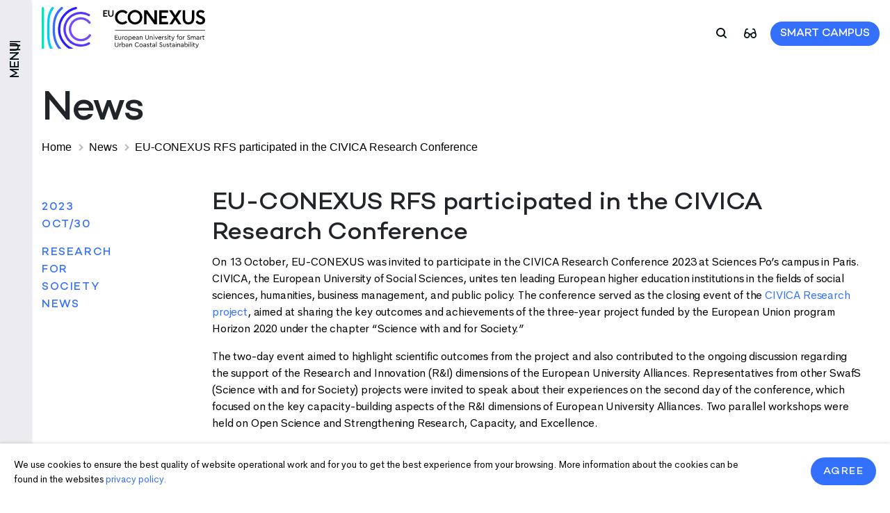

--- FILE ---
content_type: text/html; charset=UTF-8
request_url: https://www.eu-conexus.eu/en/2023/10/30/eu-conexus-rfs-participated-in-the-civica-research-conference/
body_size: 24756
content:

<!doctype html>
<html lang="en-US">

<head>
    <meta charset="UTF-8" />
    <meta name="viewport" content="width=device-width, initial-scale=1" />
    <meta name="theme-color" content="#10DEC9" />
    <meta name="CERT-LT-verification" content="82b5b20b8a12faf2819d8d6331140907ba2ef2e73a02c0664884a8e1e7dab423" />
    <meta name="google-site-verification" content="oekS5bnUfmC_8khmjGDsKxqpGw_QFFKvGQV8RnBsGhs" />
    <title>EU-CONEXUS RFS participated in the CIVICA Research Conference - EU-CONEXUS</title><link rel="preload" href="/wp-content/themes/euconexus/assets/images/sub-menu-close-button.svg" as="image" fetchpriority="high" /><link rel="preload" href="/wp-content/themes/euconexus/assets/images/Conexus-logo-small.svg" as="image" fetchpriority="high" />
    <link rel="profile" href="https://gmpg.org/xfn/11" />
        <meta name="description" content="European University for Smart Urban Coastal Sustainability" />
    
        

    <!-- Google Tag Manager -->
    <script>(function(w,d,s,l,i){w[l]=w[l]||[];w[l].push({'gtm.start':
                new Date().getTime(),event:'gtm.js'});var f=d.getElementsByTagName(s)[0],
            j=d.createElement(s),dl=l!='dataLayer'?'&l='+l:'';j.async=true;j.src=
            'https://www.googletagmanager.com/gtm.js?id='+i+dl;f.parentNode.insertBefore(j,f);
        })(window,document,'script','dataLayer','GTM-PNKLH7SV');</script>
    <!-- End Google Tag Manager -->

    <meta name='robots' content='index, follow, max-image-preview:large, max-snippet:-1, max-video-preview:-1' />
		<style>img:is([sizes="auto" i], [sizes^="auto," i]) { contain-intrinsic-size: 3000px 1500px }</style>
		
	<!-- This site is optimized with the Yoast SEO plugin v24.5 - https://yoast.com/wordpress/plugins/seo/ -->
	<link rel="canonical" href="https://www.eu-conexus.eu/en/2023/10/30/eu-conexus-rfs-participated-in-the-civica-research-conference/" />
	<meta property="og:locale" content="en_US" />
	<meta property="og:type" content="article" />
	<meta property="og:title" content="EU-CONEXUS RFS participated in the CIVICA Research Conference - EU-CONEXUS" />
	<meta property="og:description" content="On 13 October, EU-CONEXUS was invited to participate in the CIVICA Research Conference 2023 at Sciences Po&#8217;s campus in Paris. CIVICA, the European University of Social Sciences, unites ten leading European higher education institutions in the fields of social sciences, humanities, business management, and public policy. The conference served as the closing event of the [&hellip;]" />
	<meta property="og:url" content="https://www.eu-conexus.eu/en/2023/10/30/eu-conexus-rfs-participated-in-the-civica-research-conference/" />
	<meta property="og:site_name" content="EU-CONEXUS" />
	<meta property="article:publisher" content="https://www.facebook.com/eu.conexus/" />
	<meta property="article:published_time" content="2023-10-30T13:58:35+00:00" />
	<meta property="article:modified_time" content="2023-10-30T13:58:36+00:00" />
	<meta property="og:image" content="https://www.eu-conexus.eu/wp-content/uploads/2023/10/MG_0340-1-scaled.jpg" />
	<meta property="og:image:width" content="2560" />
	<meta property="og:image:height" content="1688" />
	<meta property="og:image:type" content="image/jpeg" />
	<meta name="author" content="Gabrielė Ruočkutė" />
	<meta name="twitter:card" content="summary_large_image" />
	<meta name="twitter:creator" content="@eu_conexus" />
	<meta name="twitter:site" content="@eu_conexus" />
	<meta name="twitter:label1" content="Written by" />
	<meta name="twitter:data1" content="Gabrielė Ruočkutė" />
	<meta name="twitter:label2" content="Est. reading time" />
	<meta name="twitter:data2" content="3 minutes" />
	<script type="application/ld+json" class="yoast-schema-graph">{"@context":"https://schema.org","@graph":[{"@type":["Article","BlogPosting"],"@id":"https://www.eu-conexus.eu/en/2023/10/30/eu-conexus-rfs-participated-in-the-civica-research-conference/#article","isPartOf":{"@id":"https://www.eu-conexus.eu/en/2023/10/30/eu-conexus-rfs-participated-in-the-civica-research-conference/"},"author":{"name":"Gabrielė Ruočkutė","@id":"https://www.eu-conexus.eu/en/#/schema/person/2a423c798328117795c767d1ea7e7754"},"headline":"EU-CONEXUS RFS participated in the CIVICA Research Conference","datePublished":"2023-10-30T13:58:35+00:00","dateModified":"2023-10-30T13:58:36+00:00","mainEntityOfPage":{"@id":"https://www.eu-conexus.eu/en/2023/10/30/eu-conexus-rfs-participated-in-the-civica-research-conference/"},"wordCount":431,"publisher":{"@id":"https://www.eu-conexus.eu/en/#organization"},"image":{"@id":"https://www.eu-conexus.eu/en/2023/10/30/eu-conexus-rfs-participated-in-the-civica-research-conference/#primaryimage"},"thumbnailUrl":"https://www.eu-conexus.eu/wp-content/uploads/2023/10/MG_0340-1-scaled.jpg","articleSection":["Rfs"],"inLanguage":"en-US"},{"@type":"WebPage","@id":"https://www.eu-conexus.eu/en/2023/10/30/eu-conexus-rfs-participated-in-the-civica-research-conference/","url":"https://www.eu-conexus.eu/en/2023/10/30/eu-conexus-rfs-participated-in-the-civica-research-conference/","name":"EU-CONEXUS RFS participated in the CIVICA Research Conference - EU-CONEXUS","isPartOf":{"@id":"https://www.eu-conexus.eu/en/#website"},"primaryImageOfPage":{"@id":"https://www.eu-conexus.eu/en/2023/10/30/eu-conexus-rfs-participated-in-the-civica-research-conference/#primaryimage"},"image":{"@id":"https://www.eu-conexus.eu/en/2023/10/30/eu-conexus-rfs-participated-in-the-civica-research-conference/#primaryimage"},"thumbnailUrl":"https://www.eu-conexus.eu/wp-content/uploads/2023/10/MG_0340-1-scaled.jpg","datePublished":"2023-10-30T13:58:35+00:00","dateModified":"2023-10-30T13:58:36+00:00","breadcrumb":{"@id":"https://www.eu-conexus.eu/en/2023/10/30/eu-conexus-rfs-participated-in-the-civica-research-conference/#breadcrumb"},"inLanguage":"en-US","potentialAction":[{"@type":"ReadAction","target":["https://www.eu-conexus.eu/en/2023/10/30/eu-conexus-rfs-participated-in-the-civica-research-conference/"]}]},{"@type":"ImageObject","inLanguage":"en-US","@id":"https://www.eu-conexus.eu/en/2023/10/30/eu-conexus-rfs-participated-in-the-civica-research-conference/#primaryimage","url":"https://www.eu-conexus.eu/wp-content/uploads/2023/10/MG_0340-1-scaled.jpg","contentUrl":"https://www.eu-conexus.eu/wp-content/uploads/2023/10/MG_0340-1-scaled.jpg","width":2560,"height":1688},{"@type":"BreadcrumbList","@id":"https://www.eu-conexus.eu/en/2023/10/30/eu-conexus-rfs-participated-in-the-civica-research-conference/#breadcrumb","itemListElement":[{"@type":"ListItem","position":1,"name":"Home","item":"https://www.eu-conexus.eu/en/"},{"@type":"ListItem","position":2,"name":"News","item":"https://www.eu-conexus.eu/en/news/"},{"@type":"ListItem","position":3,"name":"EU-CONEXUS RFS participated in the CIVICA Research Conference"}]},{"@type":"WebSite","@id":"https://www.eu-conexus.eu/en/#website","url":"https://www.eu-conexus.eu/en/","name":"EU-CONEXUS","description":"European University for Smart Urban Coastal Sustainability","publisher":{"@id":"https://www.eu-conexus.eu/en/#organization"},"alternateName":"Conexus","potentialAction":[{"@type":"SearchAction","target":{"@type":"EntryPoint","urlTemplate":"https://www.eu-conexus.eu/en/?s={search_term_string}"},"query-input":{"@type":"PropertyValueSpecification","valueRequired":true,"valueName":"search_term_string"}}],"inLanguage":"en-US"},{"@type":"Organization","@id":"https://www.eu-conexus.eu/en/#organization","name":"EU-Conexus","alternateName":"Conexus","url":"https://www.eu-conexus.eu/en/","logo":{"@type":"ImageObject","inLanguage":"en-US","@id":"https://www.eu-conexus.eu/en/#/schema/logo/image/","url":"https://www.eu-conexus.eu/wp-content/uploads/2023/01/logo-en.svg","contentUrl":"https://www.eu-conexus.eu/wp-content/uploads/2023/01/logo-en.svg","width":"1024","height":"1024","caption":"EU-Conexus"},"image":{"@id":"https://www.eu-conexus.eu/en/#/schema/logo/image/"},"sameAs":["https://www.facebook.com/eu.conexus/","https://x.com/eu_conexus","https://www.instagram.com/eu_conexus/"]},{"@type":"Person","@id":"https://www.eu-conexus.eu/en/#/schema/person/2a423c798328117795c767d1ea7e7754","name":"Gabrielė Ruočkutė","sameAs":["https://www.eu-conexus.eu%20"]}]}</script>
	<!-- / Yoast SEO plugin. -->


<link rel='dns-prefetch' href='//www.eu-conexus.eu' />
		<!-- This site uses the Google Analytics by MonsterInsights plugin v9.11.1 - Using Analytics tracking - https://www.monsterinsights.com/ -->
							<script src="//www.googletagmanager.com/gtag/js?id=G-97EZ3Y9L57"  data-cfasync="false" data-wpfc-render="false" type="text/javascript" async></script>
			<script data-cfasync="false" data-wpfc-render="false" type="text/javascript">
				var mi_version = '9.11.1';
				var mi_track_user = true;
				var mi_no_track_reason = '';
								var MonsterInsightsDefaultLocations = {"page_location":"https:\/\/www.eu-conexus.eu\/en\/2023\/10\/30\/eu-conexus-rfs-participated-in-the-civica-research-conference\/"};
								if ( typeof MonsterInsightsPrivacyGuardFilter === 'function' ) {
					var MonsterInsightsLocations = (typeof MonsterInsightsExcludeQuery === 'object') ? MonsterInsightsPrivacyGuardFilter( MonsterInsightsExcludeQuery ) : MonsterInsightsPrivacyGuardFilter( MonsterInsightsDefaultLocations );
				} else {
					var MonsterInsightsLocations = (typeof MonsterInsightsExcludeQuery === 'object') ? MonsterInsightsExcludeQuery : MonsterInsightsDefaultLocations;
				}

								var disableStrs = [
										'ga-disable-G-97EZ3Y9L57',
									];

				/* Function to detect opted out users */
				function __gtagTrackerIsOptedOut() {
					for (var index = 0; index < disableStrs.length; index++) {
						if (document.cookie.indexOf(disableStrs[index] + '=true') > -1) {
							return true;
						}
					}

					return false;
				}

				/* Disable tracking if the opt-out cookie exists. */
				if (__gtagTrackerIsOptedOut()) {
					for (var index = 0; index < disableStrs.length; index++) {
						window[disableStrs[index]] = true;
					}
				}

				/* Opt-out function */
				function __gtagTrackerOptout() {
					for (var index = 0; index < disableStrs.length; index++) {
						document.cookie = disableStrs[index] + '=true; expires=Thu, 31 Dec 2099 23:59:59 UTC; path=/';
						window[disableStrs[index]] = true;
					}
				}

				if ('undefined' === typeof gaOptout) {
					function gaOptout() {
						__gtagTrackerOptout();
					}
				}
								window.dataLayer = window.dataLayer || [];

				window.MonsterInsightsDualTracker = {
					helpers: {},
					trackers: {},
				};
				if (mi_track_user) {
					function __gtagDataLayer() {
						dataLayer.push(arguments);
					}

					function __gtagTracker(type, name, parameters) {
						if (!parameters) {
							parameters = {};
						}

						if (parameters.send_to) {
							__gtagDataLayer.apply(null, arguments);
							return;
						}

						if (type === 'event') {
														parameters.send_to = monsterinsights_frontend.v4_id;
							var hookName = name;
							if (typeof parameters['event_category'] !== 'undefined') {
								hookName = parameters['event_category'] + ':' + name;
							}

							if (typeof MonsterInsightsDualTracker.trackers[hookName] !== 'undefined') {
								MonsterInsightsDualTracker.trackers[hookName](parameters);
							} else {
								__gtagDataLayer('event', name, parameters);
							}
							
						} else {
							__gtagDataLayer.apply(null, arguments);
						}
					}

					__gtagTracker('js', new Date());
					__gtagTracker('set', {
						'developer_id.dZGIzZG': true,
											});
					if ( MonsterInsightsLocations.page_location ) {
						__gtagTracker('set', MonsterInsightsLocations);
					}
										__gtagTracker('config', 'G-97EZ3Y9L57', {"forceSSL":"true","link_attribution":"true"} );
										window.gtag = __gtagTracker;										(function () {
						/* https://developers.google.com/analytics/devguides/collection/analyticsjs/ */
						/* ga and __gaTracker compatibility shim. */
						var noopfn = function () {
							return null;
						};
						var newtracker = function () {
							return new Tracker();
						};
						var Tracker = function () {
							return null;
						};
						var p = Tracker.prototype;
						p.get = noopfn;
						p.set = noopfn;
						p.send = function () {
							var args = Array.prototype.slice.call(arguments);
							args.unshift('send');
							__gaTracker.apply(null, args);
						};
						var __gaTracker = function () {
							var len = arguments.length;
							if (len === 0) {
								return;
							}
							var f = arguments[len - 1];
							if (typeof f !== 'object' || f === null || typeof f.hitCallback !== 'function') {
								if ('send' === arguments[0]) {
									var hitConverted, hitObject = false, action;
									if ('event' === arguments[1]) {
										if ('undefined' !== typeof arguments[3]) {
											hitObject = {
												'eventAction': arguments[3],
												'eventCategory': arguments[2],
												'eventLabel': arguments[4],
												'value': arguments[5] ? arguments[5] : 1,
											}
										}
									}
									if ('pageview' === arguments[1]) {
										if ('undefined' !== typeof arguments[2]) {
											hitObject = {
												'eventAction': 'page_view',
												'page_path': arguments[2],
											}
										}
									}
									if (typeof arguments[2] === 'object') {
										hitObject = arguments[2];
									}
									if (typeof arguments[5] === 'object') {
										Object.assign(hitObject, arguments[5]);
									}
									if ('undefined' !== typeof arguments[1].hitType) {
										hitObject = arguments[1];
										if ('pageview' === hitObject.hitType) {
											hitObject.eventAction = 'page_view';
										}
									}
									if (hitObject) {
										action = 'timing' === arguments[1].hitType ? 'timing_complete' : hitObject.eventAction;
										hitConverted = mapArgs(hitObject);
										__gtagTracker('event', action, hitConverted);
									}
								}
								return;
							}

							function mapArgs(args) {
								var arg, hit = {};
								var gaMap = {
									'eventCategory': 'event_category',
									'eventAction': 'event_action',
									'eventLabel': 'event_label',
									'eventValue': 'event_value',
									'nonInteraction': 'non_interaction',
									'timingCategory': 'event_category',
									'timingVar': 'name',
									'timingValue': 'value',
									'timingLabel': 'event_label',
									'page': 'page_path',
									'location': 'page_location',
									'title': 'page_title',
									'referrer' : 'page_referrer',
								};
								for (arg in args) {
																		if (!(!args.hasOwnProperty(arg) || !gaMap.hasOwnProperty(arg))) {
										hit[gaMap[arg]] = args[arg];
									} else {
										hit[arg] = args[arg];
									}
								}
								return hit;
							}

							try {
								f.hitCallback();
							} catch (ex) {
							}
						};
						__gaTracker.create = newtracker;
						__gaTracker.getByName = newtracker;
						__gaTracker.getAll = function () {
							return [];
						};
						__gaTracker.remove = noopfn;
						__gaTracker.loaded = true;
						window['__gaTracker'] = __gaTracker;
					})();
									} else {
										console.log("");
					(function () {
						function __gtagTracker() {
							return null;
						}

						window['__gtagTracker'] = __gtagTracker;
						window['gtag'] = __gtagTracker;
					})();
									}
			</script>
							<!-- / Google Analytics by MonsterInsights -->
		<link rel='stylesheet' id='sbi_styles-css' href='https://www.eu-conexus.eu/wp-content/plugins/instagram-feed/css/sbi-styles.css?ver=6.10.0' type='text/css' media='all' />
<style id='wp-block-library-inline-css' type='text/css'>
:root{
  --wp-admin-theme-color:#007cba;
  --wp-admin-theme-color--rgb:0, 124, 186;
  --wp-admin-theme-color-darker-10:#006ba1;
  --wp-admin-theme-color-darker-10--rgb:0, 107, 161;
  --wp-admin-theme-color-darker-20:#005a87;
  --wp-admin-theme-color-darker-20--rgb:0, 90, 135;
  --wp-admin-border-width-focus:2px;
  --wp-block-synced-color:#7a00df;
  --wp-block-synced-color--rgb:122, 0, 223;
  --wp-bound-block-color:#9747ff;
}
@media (min-resolution:192dpi){
  :root{
    --wp-admin-border-width-focus:1.5px;
  }
}
.wp-element-button{
  cursor:pointer;
}

:root{
  --wp--preset--font-size--normal:16px;
  --wp--preset--font-size--huge:42px;
}
:root .has-very-light-gray-background-color{
  background-color:#eee;
}
:root .has-very-dark-gray-background-color{
  background-color:#313131;
}
:root .has-very-light-gray-color{
  color:#eee;
}
:root .has-very-dark-gray-color{
  color:#313131;
}
:root .has-vivid-green-cyan-to-vivid-cyan-blue-gradient-background{
  background:linear-gradient(135deg, #00d084, #0693e3);
}
:root .has-purple-crush-gradient-background{
  background:linear-gradient(135deg, #34e2e4, #4721fb 50%, #ab1dfe);
}
:root .has-hazy-dawn-gradient-background{
  background:linear-gradient(135deg, #faaca8, #dad0ec);
}
:root .has-subdued-olive-gradient-background{
  background:linear-gradient(135deg, #fafae1, #67a671);
}
:root .has-atomic-cream-gradient-background{
  background:linear-gradient(135deg, #fdd79a, #004a59);
}
:root .has-nightshade-gradient-background{
  background:linear-gradient(135deg, #330968, #31cdcf);
}
:root .has-midnight-gradient-background{
  background:linear-gradient(135deg, #020381, #2874fc);
}

.has-regular-font-size{
  font-size:1em;
}

.has-larger-font-size{
  font-size:2.625em;
}

.has-normal-font-size{
  font-size:var(--wp--preset--font-size--normal);
}

.has-huge-font-size{
  font-size:var(--wp--preset--font-size--huge);
}

.has-text-align-center{
  text-align:center;
}

.has-text-align-left{
  text-align:left;
}

.has-text-align-right{
  text-align:right;
}

#end-resizable-editor-section{
  display:none;
}

.aligncenter{
  clear:both;
}

.items-justified-left{
  justify-content:flex-start;
}

.items-justified-center{
  justify-content:center;
}

.items-justified-right{
  justify-content:flex-end;
}

.items-justified-space-between{
  justify-content:space-between;
}

.screen-reader-text{
  border:0;
  clip:rect(1px, 1px, 1px, 1px);
  -webkit-clip-path:inset(50%);
  clip-path:inset(50%);
  height:1px;
  margin:-1px;
  overflow:hidden;
  padding:0;
  position:absolute;
  width:1px;
  word-wrap:normal !important;
}

.screen-reader-text:focus{
  background-color:#ddd;
  clip:auto !important;
  -webkit-clip-path:none;
          clip-path:none;
  color:#444;
  display:block;
  font-size:1em;
  height:auto;
  left:5px;
  line-height:normal;
  padding:15px 23px 14px;
  text-decoration:none;
  top:5px;
  width:auto;
  z-index:100000;
}
html :where(.has-border-color){
  border-style:solid;
}

html :where([style*=border-top-color]){
  border-top-style:solid;
}

html :where([style*=border-right-color]){
  border-right-style:solid;
}

html :where([style*=border-bottom-color]){
  border-bottom-style:solid;
}

html :where([style*=border-left-color]){
  border-left-style:solid;
}

html :where([style*=border-width]){
  border-style:solid;
}

html :where([style*=border-top-width]){
  border-top-style:solid;
}

html :where([style*=border-right-width]){
  border-right-style:solid;
}

html :where([style*=border-bottom-width]){
  border-bottom-style:solid;
}

html :where([style*=border-left-width]){
  border-left-style:solid;
}
html :where(img[class*=wp-image-]){
  height:auto;
  max-width:100%;
}
:where(figure){
  margin:0 0 1em;
}

html :where(.is-position-sticky){
  --wp-admin--admin-bar--position-offset:var(--wp-admin--admin-bar--height, 0px);
}

@media screen and (max-width:600px){
  html :where(.is-position-sticky){
    --wp-admin--admin-bar--position-offset:0px;
  }
}
</style>
<style id='classic-theme-styles-inline-css' type='text/css'>
/**
 * These rules are needed for backwards compatibility.
 * They should match the button element rules in the base theme.json file.
 */
.wp-block-button__link {
	color: #ffffff;
	background-color: #32373c;
	border-radius: 9999px; /* 100% causes an oval, but any explicit but really high value retains the pill shape. */

	/* This needs a low specificity so it won't override the rules from the button element if defined in theme.json. */
	box-shadow: none;
	text-decoration: none;

	/* The extra 2px are added to size solids the same as the outline versions.*/
	padding: calc(0.667em + 2px) calc(1.333em + 2px);

	font-size: 1.125em;
}

.wp-block-file__button {
	background: #32373c;
	color: #ffffff;
	text-decoration: none;
}

</style>
<link rel="stylesheet" id="contact-form-7-css" href="https://www.eu-conexus.eu/wp-content/cache/perfmatters/www.eu-conexus.eu/minify/3fd2afa98866.styles.min.css?ver=5.9.8" type="text/css" media="all">
<style id='contact-form-7-inline-css' type='text/css'>
.wpcf7 .wpcf7-recaptcha iframe {margin-bottom: 0;}.wpcf7 .wpcf7-recaptcha[data-align="center"] > div {margin: 0 auto;}.wpcf7 .wpcf7-recaptcha[data-align="right"] > div {margin: 0 0 0 auto;}
</style>
<link rel='stylesheet' id='wpforms-form-locker-frontend-css' href='https://www.eu-conexus.eu/wp-content/plugins/wpforms-form-locker/assets/css/frontend.min.css?ver=2.8.0' type='text/css' media='all' />
<link rel='stylesheet' id='style-css' href='https://www.eu-conexus.eu/wp-content/themes/euconexus/style.css?ver=1765718401' type='text/css' media='' />
<link rel="stylesheet" id="wp-block-paragraph-css" href="https://www.eu-conexus.eu/wp-content/cache/perfmatters/www.eu-conexus.eu/minify/588856d1ca98.style.min.css?ver=6.5.7" type="text/css" media="all">
<script type="text/javascript" src="https://www.eu-conexus.eu/wp-content/cache/perfmatters/www.eu-conexus.eu/minify/9c356ce43a7a.frontend-gtag.min.js?ver=1768800957" id="monsterinsights-frontend-script-js" async="async" data-wp-strategy="async"></script>
<script data-cfasync="false" data-wpfc-render="false" type="text/javascript" id='monsterinsights-frontend-script-js-extra'>/* <![CDATA[ */
var monsterinsights_frontend = {"js_events_tracking":"true","download_extensions":"doc,pdf,ppt,zip,xls,docx,pptx,xlsx","inbound_paths":"[{\"path\":\"\\\/go\\\/\",\"label\":\"affiliate\"},{\"path\":\"\\\/recommend\\\/\",\"label\":\"affiliate\"}]","home_url":"https:\/\/www.eu-conexus.eu","hash_tracking":"false","v4_id":"G-97EZ3Y9L57"};/* ]]> */
</script>
<script type="text/javascript" src="https://www.eu-conexus.eu/wp-content/themes/euconexus/assets/js/jquery.min.js?ver=6.5.7" id="jquery-js"></script>
<script type="text/javascript" id="dlm-public-js-extra">
/* <![CDATA[ */
var dlmVars = {"logStatus":"enabled","jsErrorLogging":{"status":"","url":"https:\/\/www.eu-conexus.eu\/wp-admin\/admin-ajax.php","nonce":"a35c398dcf","action":"log_js_errors"}};
/* ]]> */
</script>
<script type="text/javascript" src="https://www.eu-conexus.eu/wp-content/cache/perfmatters/www.eu-conexus.eu/minify/4884e8a844e2.public.min.js?ver=2.3.6" id="dlm-public-js"></script>

    <link rel="shortcut icon" href="https://www.eu-conexus.eu/wp-content/themes/euconexus/assets/icons/favicon.ico" />
    <link rel="icon" type="image/vnd.microsoft.icon" href="https://www.eu-conexus.eu/wp-content/themes/euconexus/assets/icons/favicon.ico" />
    <link rel="icon" type="image/x-icon"  href="https://www.eu-conexus.eu/wp-content/themes/euconexus/assets/icons/favicon.ico" />
    <link rel="icon" href="https://www.eu-conexus.eu/wp-content/themes/euconexus/assets/icons/favicon.ico" />
     <div id="gdpr-consent"></div> 
<!-- Meta Pixel Code -->
<script type='text/javascript'>
!function(f,b,e,v,n,t,s){if(f.fbq)return;n=f.fbq=function(){n.callMethod?
n.callMethod.apply(n,arguments):n.queue.push(arguments)};if(!f._fbq)f._fbq=n;
n.push=n;n.loaded=!0;n.version='2.0';n.queue=[];t=b.createElement(e);t.async=!0;
t.src=v;s=b.getElementsByTagName(e)[0];s.parentNode.insertBefore(t,s)}(window,
document,'script','https://connect.facebook.net/en_US/fbevents.js');
</script>
<!-- End Meta Pixel Code -->
<script type='text/javascript'>var url = window.location.origin + '?ob=open-bridge';
            fbq('set', 'openbridge', '580653741577920', url);
fbq('init', '580653741577920', {}, {
    "agent": "wordpress-6.5.7-4.1.5"
})</script><script type='text/javascript'>
    fbq('track', 'PageView', []);
  </script><link rel="icon" href="https://www.eu-conexus.eu/wp-content/uploads/2023/02/favicon.svg" sizes="32x32" />
<link rel="icon" href="https://www.eu-conexus.eu/wp-content/uploads/2023/02/favicon.svg" sizes="192x192" />
<link rel="apple-touch-icon" href="https://www.eu-conexus.eu/wp-content/uploads/2023/02/favicon.svg" />
<meta name="msapplication-TileImage" content="https://www.eu-conexus.eu/wp-content/uploads/2023/02/favicon.svg" />
		<style type="text/css" id="wp-custom-css">
			.page-26443 button[data-name="Apply-now"] {
  color: #291fff !important;
}

.page-26443 button[data-name="Apply-now"].active {
  color: #346ffd !important;
}

#sidebar {
	@media (min-width: 799px) {
	width: 260px;
}
}

#sidebar .sidebar-header .long-menu .navigation .sub-menu.open, #sidebar .sidebar-header .long-menu .navigation-short .sub-menu.open {
	@media (min-width: 799px) {
  left: 260px;
}
}


#sidebar #dismiss {
	@media (min-width: 770px) { 
	        right: -40px;
}
}

.page-35726 .contacts-wrapper {
	align-items: flex-end;
}		</style>
		<noscript><style>.perfmatters-lazy[data-src]{display:none !important;}</style></noscript><style>.perfmatters-lazy.pmloaded,.perfmatters-lazy.pmloaded>img,.perfmatters-lazy>img.pmloaded,.perfmatters-lazy[data-ll-status=entered]{animation:500ms pmFadeIn}@keyframes pmFadeIn{0%{opacity:0}100%{opacity:1}}</style></head>


<body data-rsssl=1 class="">
    <nav id="sidebar">
        <div class="open-sidebar">
            <button class="js-close-menu" id="dismiss">
                <img data-perfmatters-preload src="/wp-content/themes/euconexus/assets/images/sub-menu-close-button.svg" alt="close-button">
            </button>
            <div class="sidebar-header">
                <a href="https://www.eu-conexus.eu/en">
                    <img data-perfmatters-preload src="/wp-content/themes/euconexus/assets/images/Conexus-logo-small.svg"
                        alt="small-conexus-logo">
                </a>
                                <div class="long-menu">
                    <div
                        class="navigation navigation-items-11">
                        <div class="primary_menu"><ul id="menu-antras-meniu-en" class="js-menu-item"><li id="menu-item-9220" class="menu-item menu-item-type-custom menu-item-object-custom menu-item-has-children menu-item-9220"><a href="#">About us</a>
<ul class='sub-menu js-sub-menu'>
        <div class='sub-menu-wrapper'> 

        <div class='sub-menu-items'>
            <button id='close-sub-menu' class='back-button js-back-button'>Back</button>
            <button class='js-close-menu' id='dismiss'><img src="data:image/svg+xml,%3Csvg%20xmlns=&#039;http://www.w3.org/2000/svg&#039;%20width=&#039;0&#039;%20height=&#039;0&#039;%20viewBox=&#039;0%200%200%200&#039;%3E%3C/svg%3E" alt="close-button" class="perfmatters-lazy" data-src="/wp-content/themes/euconexus/assets/images/sub-menu-close-button.svg" /><noscript><img src='/wp-content/themes/euconexus/assets/images/sub-menu-close-button.svg' alt='close-button'></noscript></button> 

        </div>

        <div class='sub-menu-name'>For 
 
</div>

        </div>
	<li id="menu-item-6001" class="menu-item menu-item-type-post_type menu-item-object-page menu-item-6001"><a href="https://www.eu-conexus.eu/en/home/who-we-are/">Who we are</a></li>
	<li id="menu-item-28448" class="menu-item menu-item-type-post_type menu-item-object-page menu-item-28448"><a href="https://www.eu-conexus.eu/en/home/who-we-are/structure/">Structure</a></li>
	<li id="menu-item-15092" class="menu-item menu-item-type-post_type menu-item-object-page menu-item-15092"><a href="https://www.eu-conexus.eu/en/eu-conexus-aisbl/">EU-CONEXA</a></li>
	<li id="menu-item-17057" class="menu-item menu-item-type-post_type menu-item-object-page menu-item-17057"><a href="https://www.eu-conexus.eu/en/cooperations-partnerships/">Cooperations &amp; Partnerships</a></li>
	<li id="menu-item-6010" class="menu-item menu-item-type-post_type menu-item-object-page menu-item-6010"><a href="https://www.eu-conexus.eu/en/documents-policies/">Documents &#038; Policies</a></li>
</ul>
</li>
<li id="menu-item-28692" class="menu-item menu-item-type-post_type menu-item-object-page current_page_parent menu-item-28692"><a href="https://www.eu-conexus.eu/en/news/">News</a></li>
<li id="menu-item-28693" class="menu-item menu-item-type-post_type menu-item-object-page menu-item-28693"><a href="https://www.eu-conexus.eu/en/events/">Events</a></li>
<li id="menu-item-33176" class="menu-item menu-item-type-custom menu-item-object-custom menu-item-33176"><a href="https://www.eu-conexus.eu/en/calls/">Calls</a></li>
<li id="menu-item-16481" class="menu-item menu-item-type-post_type menu-item-object-page menu-item-16481"><a href="https://www.eu-conexus.eu/en/projects/">Projects</a></li>
<li id="menu-item-6011" class="menu-item menu-item-type-post_type menu-item-object-page menu-item-6011"><a href="https://www.eu-conexus.eu/en/contacts/">Contacts</a></li>
</ul></div>                    </div>
                </div>
                
                                <div class="long-menu">
                    <div class="menu-name">
                        <p>FOR</p>
                        <hr>
                    </div>
                    <div
                        class="navigation navigation-items-31">
                        <div class="primary_menu"><ul id="menu-main-2" class="js-menu-item"><li id="menu-item-5972" class="menu-item menu-item-type-custom menu-item-object-custom menu-item-has-children menu-item-5972"><a href="#">Students</a>
<ul class='sub-menu js-sub-menu'>
        <div class='sub-menu-wrapper'> 

        <div class='sub-menu-items'>
            <button id='close-sub-menu' class='back-button js-back-button'>Back</button>
            <button class='js-close-menu' id='dismiss'><img src="data:image/svg+xml,%3Csvg%20xmlns=&#039;http://www.w3.org/2000/svg&#039;%20width=&#039;0&#039;%20height=&#039;0&#039;%20viewBox=&#039;0%200%200%200&#039;%3E%3C/svg%3E" alt="close-button" class="perfmatters-lazy" data-src="/wp-content/themes/euconexus/assets/images/sub-menu-close-button.svg" /><noscript><img src='/wp-content/themes/euconexus/assets/images/sub-menu-close-button.svg' alt='close-button'></noscript></button> 

        </div>

        <div class='sub-menu-name'>For 
 For Students
</div>

        </div>
	<li id="menu-item-5973" class="menu-item menu-item-type-post_type menu-item-object-page menu-item-5973"><a href="https://www.eu-conexus.eu/en/for-students/studies/">Studies</a></li>
	<li id="menu-item-28451" class="menu-item menu-item-type-post_type menu-item-object-page menu-item-28451"><a href="https://www.eu-conexus.eu/en/mobility-2/">Mobility</a></li>
	<li id="menu-item-6016" class="menu-item menu-item-type-post_type menu-item-object-page menu-item-6016"><a href="https://www.eu-conexus.eu/en/campus-life/">Campus life</a></li>
</ul>
</li>
<li id="menu-item-5983" class="menu-item menu-item-type-custom menu-item-object-custom menu-item-has-children menu-item-5983"><a href="#">Researchers</a>
<ul class='sub-menu js-sub-menu'>
        <div class='sub-menu-wrapper'> 

        <div class='sub-menu-items'>
            <button id='close-sub-menu' class='back-button js-back-button'>Back</button>
            <button class='js-close-menu' id='dismiss'><img src="data:image/svg+xml,%3Csvg%20xmlns=&#039;http://www.w3.org/2000/svg&#039;%20width=&#039;0&#039;%20height=&#039;0&#039;%20viewBox=&#039;0%200%200%200&#039;%3E%3C/svg%3E" alt="close-button" class="perfmatters-lazy" data-src="/wp-content/themes/euconexus/assets/images/sub-menu-close-button.svg" /><noscript><img src='/wp-content/themes/euconexus/assets/images/sub-menu-close-button.svg' alt='close-button'></noscript></button> 

        </div>

        <div class='sub-menu-name'>For 
 For Researchers
</div>

        </div>
	<li id="menu-item-33509" class="menu-item menu-item-type-post_type menu-item-object-page menu-item-33509"><a href="https://www.eu-conexus.eu/en/contact-point-for-technology-transfer-and-innovation-conti/">Contact Point for Technology Transfer and Innovation (CONTI)</a></li>
	<li id="menu-item-35679" class="menu-item menu-item-type-post_type menu-item-object-page menu-item-35679"><a href="https://www.eu-conexus.eu/en/project-development-support/">Project Development Support</a></li>
	<li id="menu-item-5984" class="menu-item menu-item-type-post_type menu-item-object-page menu-item-5984"><a href="https://www.eu-conexus.eu/en/research-facilities/">Research Facilities</a></li>
	<li id="menu-item-21304" class="menu-item menu-item-type-custom menu-item-object-custom menu-item-21304"><a href="https://riis.eu-conexus.eu/">Research &#038; Innovation Information System</a></li>
	<li id="menu-item-35799" class="menu-item menu-item-type-custom menu-item-object-custom menu-item-35799"><a href="https://www.eu-conexus.eu/en/phd/">PhD and postdoc opportunities</a></li>
	<li id="menu-item-35795" class="menu-item menu-item-type-post_type menu-item-object-page menu-item-35795"><a href="https://www.eu-conexus.eu/en/joint-research-area/">Joint Research Area</a></li>
	<li id="menu-item-21526" class="menu-item menu-item-type-post_type menu-item-object-page menu-item-21526"><a href="https://www.eu-conexus.eu/en/scientific-journals-publications/">Scientific Journals &#038; Publications</a></li>
	<li id="menu-item-15006" class="menu-item menu-item-type-post_type menu-item-object-page menu-item-15006"><a href="https://www.eu-conexus.eu/en/new-calls-for-research-mobility/">Mobility</a></li>
	<li id="menu-item-35655" class="menu-item menu-item-type-post_type menu-item-object-page menu-item-35655"><a href="https://www.eu-conexus.eu/en/calls/">Calls</a></li>
</ul>
</li>
<li id="menu-item-35563" class="menu-item menu-item-type-custom menu-item-object-custom menu-item-has-children menu-item-35563"><a href="#">Teaching staff</a>
<ul class='sub-menu js-sub-menu'>
        <div class='sub-menu-wrapper'> 

        <div class='sub-menu-items'>
            <button id='close-sub-menu' class='back-button js-back-button'>Back</button>
            <button class='js-close-menu' id='dismiss'><img src="data:image/svg+xml,%3Csvg%20xmlns=&#039;http://www.w3.org/2000/svg&#039;%20width=&#039;0&#039;%20height=&#039;0&#039;%20viewBox=&#039;0%200%200%200&#039;%3E%3C/svg%3E" alt="close-button" class="perfmatters-lazy" data-src="/wp-content/themes/euconexus/assets/images/sub-menu-close-button.svg" /><noscript><img src='/wp-content/themes/euconexus/assets/images/sub-menu-close-button.svg' alt='close-button'></noscript></button> 

        </div>

        <div class='sub-menu-name'>For 
 
</div>

        </div>
	<li id="menu-item-25246" class="menu-item menu-item-type-post_type menu-item-object-page menu-item-25246"><a href="https://www.eu-conexus.eu/en/eu-conexus-project-development-support-office-pdso/">EU-CONEXUS Project Development Support Office (PDSO)</a></li>
	<li id="menu-item-35564" class="menu-item menu-item-type-custom menu-item-object-custom menu-item-35564"><a href="https://www.eu-conexus.eu/en/eu-conexus-office-for-development-of-study-offers/">ODSO services</a></li>
	<li id="menu-item-35565" class="menu-item menu-item-type-custom menu-item-object-custom menu-item-35565"><a href="https://www.eu-conexus.eu/en/call-for-visiting-teachers/">Call for visiting teachers</a></li>
	<li id="menu-item-28450" class="menu-item menu-item-type-post_type menu-item-object-page menu-item-28450"><a href="https://www.eu-conexus.eu/en/mobility-2/">Mobility</a></li>
	<li id="menu-item-30297" class="menu-item menu-item-type-post_type menu-item-object-page menu-item-30297"><a href="https://www.eu-conexus.eu/en/contact-point-for-technology-transfer-and-innovation-conti/">Contact Point for Technology Transfer and Innovation (CONTI)</a></li>
	<li id="menu-item-35566" class="menu-item menu-item-type-custom menu-item-object-custom menu-item-35566"><a href="https://www.eu-conexus.eu/en/calls/">Calls</a></li>
</ul>
</li>
<li id="menu-item-10081" class="menu-item menu-item-type-custom menu-item-object-custom menu-item-has-children menu-item-10081"><a href="#">Schools</a>
<ul class='sub-menu js-sub-menu'>
        <div class='sub-menu-wrapper'> 

        <div class='sub-menu-items'>
            <button id='close-sub-menu' class='back-button js-back-button'>Back</button>
            <button class='js-close-menu' id='dismiss'><img src="data:image/svg+xml,%3Csvg%20xmlns=&#039;http://www.w3.org/2000/svg&#039;%20width=&#039;0&#039;%20height=&#039;0&#039;%20viewBox=&#039;0%200%200%200&#039;%3E%3C/svg%3E" alt="close-button" class="perfmatters-lazy" data-src="/wp-content/themes/euconexus/assets/images/sub-menu-close-button.svg" /><noscript><img src='/wp-content/themes/euconexus/assets/images/sub-menu-close-button.svg' alt='close-button'></noscript></button> 

        </div>

        <div class='sub-menu-name'>For 
 
</div>

        </div>
	<li id="menu-item-10032" class="menu-item menu-item-type-post_type menu-item-object-page menu-item-10032"><a href="https://www.eu-conexus.eu/en/think-smart-create-green/">School Contest</a></li>
	<li id="menu-item-35649" class="menu-item menu-item-type-post_type menu-item-object-page menu-item-35649"><a href="https://www.eu-conexus.eu/en/cooperation-opportunities/">Cooperation Opportunities</a></li>
</ul>
</li>
<li id="menu-item-6021" class="menu-item menu-item-type-custom menu-item-object-custom menu-item-has-children menu-item-6021"><a href="#">Administrative staff</a>
<ul class='sub-menu js-sub-menu'>
        <div class='sub-menu-wrapper'> 

        <div class='sub-menu-items'>
            <button id='close-sub-menu' class='back-button js-back-button'>Back</button>
            <button class='js-close-menu' id='dismiss'><img src="data:image/svg+xml,%3Csvg%20xmlns=&#039;http://www.w3.org/2000/svg&#039;%20width=&#039;0&#039;%20height=&#039;0&#039;%20viewBox=&#039;0%200%200%200&#039;%3E%3C/svg%3E" alt="close-button" class="perfmatters-lazy" data-src="/wp-content/themes/euconexus/assets/images/sub-menu-close-button.svg" /><noscript><img src='/wp-content/themes/euconexus/assets/images/sub-menu-close-button.svg' alt='close-button'></noscript></button> 

        </div>

        <div class='sub-menu-name'>For 
 For Staff
</div>

        </div>
	<li id="menu-item-35786" class="menu-item menu-item-type-post_type menu-item-object-page menu-item-35786"><a href="https://www.eu-conexus.eu/en/mobility-opportunities-administrative-staff/">Mobility opportunities</a></li>
	<li id="menu-item-35567" class="menu-item menu-item-type-custom menu-item-object-custom menu-item-35567"><a href="https://www.eu-conexus.eu/en/calls/">Calls</a></li>
</ul>
</li>
<li id="menu-item-5989" class="menu-item menu-item-type-custom menu-item-object-custom menu-item-5989"><a href="https://www.eu-conexus.eu/en/industry-university-cooperation/">Stakeholders</a></li>
</ul></div>                    </div>
                </div>
                
            </div>

            <div class="connect">
                <a class="connect-button" id="connect-button"
                    href="https://www.eu-conexus.eu/en/smart-campus/">   SMART CAMPUS</a>
            </div>
        </div>
    </nav>

    <div id="overlay"></div>

        <div class="fixed-sidebar">
        <div class="container fixed-sidebar-container">
            <div class="row fixed-sidebar-row">
                <div class="col fixed-sidebar-menu-button">
                    <button onclick="menuExpand()" id="sidebarCollapse">
                        Menu                    </button>
                </div>
            </div>
        </div>
    </div>
    
    <div class="header active ">
        <div class="container">
            <div class="logo-wrapper">
                <a href="https://www.eu-conexus.eu/en" title="Eu Conexus">
                    <div class="logo logo-en"></div>
                </a>
            </div>
            <div class="navigation-short">
                <div class="icons">
                    <div class="sub-menu search-nav" id="search-nav">
                        <div class="search-wrap-top">
                            <form role="search" autocomplete="off" method="get" class="search-form"
                                action="https://www.eu-conexus.eu/en/">
                                <label for="search">
                                    <input type="hidden" id="search_nonce_field" name="search_nonce_field" value="ebdcabee9a" /><input type="hidden" name="_wp_http_referer" value="/en/2023/10/30/eu-conexus-rfs-participated-in-the-civica-research-conference/" />                                    <input type="search" autocomplete="false" class="search input"
                                        value="" name="s"
                                        placeholder="Search..." />
                                    <input type="submit" class="submit" value="" />
                                </label>
                            </form>
                        </div>
                    </div>
                    <div class="search-icon" onclick="showSearch()">
                        <span id="search-open"><img src="data:image/svg+xml,%3Csvg%20xmlns=&#039;http://www.w3.org/2000/svg&#039;%20width=&#039;0&#039;%20height=&#039;0&#039;%20viewBox=&#039;0%200%200%200&#039;%3E%3C/svg%3E" alt="Search" title="Search" class="perfmatters-lazy" data-src="https://www.eu-conexus.eu/wp-content/themes/euconexus/assets/icons/search.svg" /><noscript><img
                                src="https://www.eu-conexus.eu/wp-content/themes/euconexus/assets/icons/search.svg"
                                alt="Search"
                                title="Search" /></noscript></span>
                        <span id="search-close" style="display:none"><img src="data:image/svg+xml,%3Csvg%20xmlns=&#039;http://www.w3.org/2000/svg&#039;%20width=&#039;0&#039;%20height=&#039;0&#039;%20viewBox=&#039;0%200%200%200&#039;%3E%3C/svg%3E" alt="Search" title="Search" class="perfmatters-lazy" data-src="https://www.eu-conexus.eu/wp-content/themes/euconexus/assets/images/sub-menu-close-button.svg" /><noscript><img
                                src="https://www.eu-conexus.eu/wp-content/themes/euconexus/assets/images/sub-menu-close-button.svg"
                                alt="Search"
                                title="Search" /></noscript></span>

                    </div>
                    <div class="disabled-icon">
                                                <a href="https://www.eu-conexus.eu/version-for-disabled-people/"
                            title="Version for disabled">

                            <img src="data:image/svg+xml,%3Csvg%20xmlns=&#039;http://www.w3.org/2000/svg&#039;%20width=&#039;0&#039;%20height=&#039;0&#039;%20viewBox=&#039;0%200%200%200&#039;%3E%3C/svg%3E" alt="Version for disabled" title="Version for disabled" class="perfmatters-lazy" data-src="https://www.eu-conexus.eu/wp-content/themes/euconexus/assets/icons/limited.svg" /><noscript><img src="https://www.eu-conexus.eu/wp-content/themes/euconexus/assets/icons/limited.svg"
                                alt="Version for disabled"
                                title="Version for disabled" /></noscript>
                        </a>
                    </div>
                </div>
                <div class="connect">
                    <a class="connect-button" href="https://www.eu-conexus.eu/en/smart-campus/"> SMART CAMPUS</a>
                </div>
            </div>
        </div>
    </div>

    <div class="mobile-header">
        <div class="container">
            <div class="row mobile">
                <div class="navigation col-4">
                                        <div class="menu-button">
                        <button onclick="menuExpand()" id="sidebarCollapse">
                            <img src="data:image/svg+xml,%3Csvg%20xmlns=&#039;http://www.w3.org/2000/svg&#039;%20width=&#039;0&#039;%20height=&#039;0&#039;%20viewBox=&#039;0%200%200%200&#039;%3E%3C/svg%3E" alt class="perfmatters-lazy" data-src="/wp-content/themes/euconexus/assets/images/sidebar-hamburger.svg" /><noscript><img src="/wp-content/themes/euconexus/assets/images/sidebar-hamburger.svg" alt=""></noscript>
                        </button>
                    </div>
                                        <div class="sub-menu search-nav mobile-search" id="mobile-search">
                        <div class="search-wrap-top">
                            <form role="search" autocomplete="off" method="get" class="search-form"
                                action="https://www.eu-conexus.eu/en/">
                                <label for="search">
                                    <input type="search" autocomplete="false" class="search input"
                                        value="" name="s"
                                        placeholder="Search" />
                                    <input type="submit" class="submit" value="" />
                                </label>
                            </form>
                        </div>
                    </div>
                    <div class="search-icon" onclick="showSearch()">
                        <span id="search-open-mobile"><img src="data:image/svg+xml,%3Csvg%20xmlns=&#039;http://www.w3.org/2000/svg&#039;%20width=&#039;0&#039;%20height=&#039;0&#039;%20viewBox=&#039;0%200%200%200&#039;%3E%3C/svg%3E" alt="Search" title="Search" class="perfmatters-lazy" data-src="https://www.eu-conexus.eu/wp-content/themes/euconexus/assets/icons/search.svg" /><noscript><img
                                src="https://www.eu-conexus.eu/wp-content/themes/euconexus/assets/icons/search.svg"
                                alt="Search"
                                title="Search" /></noscript></span>
                        <span id="search-close-mobile" style="display:none"><img src="data:image/svg+xml,%3Csvg%20xmlns=&#039;http://www.w3.org/2000/svg&#039;%20width=&#039;0&#039;%20height=&#039;0&#039;%20viewBox=&#039;0%200%200%200&#039;%3E%3C/svg%3E" alt="Search" title="Search" class="perfmatters-lazy" data-src="https://www.eu-conexus.eu/wp-content/themes/euconexus/assets/images/sub-menu-close-button.svg" /><noscript><img
                                src="https://www.eu-conexus.eu/wp-content/themes/euconexus/assets/images/sub-menu-close-button.svg"
                                alt="Search"
                                title="Search" /></noscript></span>
                    </div>
                </div>
                <div class="logo col-4">
                    <div class="logo-wrapper">
                        <a href="https://www.eu-conexus.eu/en" title="Eu Conexus">
                            <div class="logo logo-en">
                                <img src="data:image/svg+xml,%3Csvg%20xmlns=&#039;http://www.w3.org/2000/svg&#039;%20width=&#039;140px&#039;%20height=&#039;0&#039;%20viewBox=&#039;0%200%20140px%200&#039;%3E%3C/svg%3E" width="140px" alt="logo" class="perfmatters-lazy" data-src="/wp-content/themes/euconexus/assets/icons/logo-en.svg" /><noscript><img src="/wp-content/themes/euconexus/assets/icons/logo-en.svg" width="140px" alt="logo"></noscript>
                            </div>
                        </a>
                    </div>
                </div>
            </div>
        </div>
    </div>
    
<div class="post-container post">

    <div class="page-header single-header">
        <div class="container">

                            <h2 class="h1">News</h2>
            
            <ul class="breadcrumbs">
                                    <li>
                        <a href="https://www.eu-conexus.eu/en/">Home</a>
                        <span></span>
                    </li>
                                    <li>
                        <a href="https://www.eu-conexus.eu/en/news/">News</a>
                        <span></span>
                    </li>
                                    <li>
                        <a href="https://www.eu-conexus.eu/en/2023/10/30/eu-conexus-rfs-participated-in-the-civica-research-conference/">EU-CONEXUS RFS participated in the CIVICA Research Conference</a>
                        <span></span>
                    </li>
                            </ul>
        </div>
    </div>

    <div class="container inner">
        <div class="row post-content">
            <div class="col-xl-12">
                            </div>
            <div class="col-xl-12">
                <div class="meta">
                                            <h4>2023 Oct/30</h4>
                                                <h4>Research for Society News</h4>
                            
                                    </div>
                <div class="content">
                    <h1 class="h2">EU-CONEXUS RFS participated in the CIVICA Research Conference</h1>
                                                                        <div class="post-content">
                                
<p>On 13 October, EU-CONEXUS was invited to participate in the CIVICA Research Conference 2023 at Sciences Po&#8217;s campus in Paris. CIVICA, the European University of Social Sciences, unites ten leading European higher education institutions in the fields of social sciences, humanities, business management, and public policy. The conference served as the closing event of the <a href="https://www.civica.eu/civicaresearch/" target="_blank" rel="noreferrer noopener">CIVICA Research project</a>, aimed at sharing the key outcomes and achievements of the three-year project funded by the European Union program Horizon 2020 under the chapter &#8220;Science with and for Society.&#8221;</p>



<p>The two-day event aimed to highlight scientific outcomes from the project and also contributed to the ongoing discussion regarding the support of the Research and Innovation (R&amp;I) dimensions of the European University Alliances. Representatives from other SwafS (Science with and for Society) projects were invited to speak about their experiences on the second day of the conference, which focused on the key capacity-building aspects of the R&amp;I dimensions of European University Alliances. Two parallel workshops were held on Open Science and Strengthening Research, Capacity, and Excellence.</p>



<p>Alongside representatives from sister Alliances CIVICA, 4EU+, and EELISA, Aurélia Kuga, the institutional project coordinator for <a href="https://www.eu-conexus.eu/en/rfs/" target="_blank" rel="noreferrer noopener">EU-CONEXUS Research for Society</a> (RFS) at La Rochelle Université, participated in the second workshop and presented two activities conducted during the lifespan of the EU-CONEXUS RFS SwafS project aimed at supporting research management and capacity-building within EU-CONEXUS. These activities included the development of a Research and Innovation Information System and the filing of a COST Action to support research networking and collaborations within EU-CONEXUS – the European University for Smart Urban Coastal Sustainability. Other SwafS project representatives shared insightful testimonies about their experiences with research mobilities, the launch of a catalogue on research facilities, and research management for transversal projects. Catherine de Vries, Dean for International Affairs at Bocconi University, moderated the panel session.</p>



<p>A plenary session then focused on the policy landscape for the R&amp;I dimensions of the alliances. Representatives from CIVICA, EC2U, 4EU+, and FORTHEM European University alliances shared their experiences and had the opportunity to exchange views on the challenges of establishing and financing a long-term research strategy for European University alliances. Special guest Manuel Aleixo, Head of Unit for ERA and Innovation (DG RTD, European Commission), Spreading Excellence and Research Careers, also participated in the discussion.</p>



<p>For more insights on the CIVICA Research Conference 2023, click <a href="https://www.civica.eu/news-events/news/civica-research-conference-2023-navigating-insights/" target="_blank" rel="noreferrer noopener">here</a>.<br>All conference panels are available to watch on the <a href="https://www.youtube.com/playlist?list=PLTtFRsfDQ8Mm2897VDQBIBD0UsVoqpO_Z" target="_blank" rel="noreferrer noopener">CIVICA YouTube channel</a>.</p>



<ul>
<li>EU-CONEXUS-RFS <a href="https://www.youtube.com/watch?v=5P4S95tFRv0" target="_blank" rel="noreferrer noopener">presentation starts at 42:00</a>.</li>



<li>The plenary session &#8220;Long-Term Research Strategy for European University alliances&#8221; can be watched <a href="https://www.youtube.com/watch?v=0VFsVgWdAgs" target="_blank" rel="noreferrer noopener">here</a>.</li>
</ul>



<div style="height:39px" aria-hidden="true" class="wp-block-spacer"></div>



<figure class="wp-block-gallery has-nested-images columns-default is-cropped wp-block-gallery-1 is-layout-flex wp-block-gallery-is-layout-flex">
<figure class="wp-block-image size-large"><img fetchpriority="high" decoding="async" width="1024" height="675" data-id="18111" src="https://www.eu-conexus.eu/wp-content/uploads/2023/10/MG_0340-1024x675.jpg" alt="" class="wp-image-18111" srcset="https://www.eu-conexus.eu/wp-content/uploads/2023/10/MG_0340-1024x675.jpg 1024w, https://www.eu-conexus.eu/wp-content/uploads/2023/10/MG_0340-300x198.jpg 300w, https://www.eu-conexus.eu/wp-content/uploads/2023/10/MG_0340-768x506.jpg 768w, https://www.eu-conexus.eu/wp-content/uploads/2023/10/MG_0340-1536x1013.jpg 1536w, https://www.eu-conexus.eu/wp-content/uploads/2023/10/MG_0340-2048x1350.jpg 2048w" sizes="(max-width: 1024px) 100vw, 1024px" /></figure>
</figure>
                            </div>
                                                            </div>
            </div>
        </div>
    </div>
</div>
<div class="instagram instagram-grid" data-ally-exclude>
    <div class="container"><h2>See us</h2></div>

    <div class="instagram-holder container">
        
<div id="sb_instagram"  class="sbi sbi_mob_col_2 sbi_tab_col_2 sbi_col_4 sbi_disable_mobile" style="padding-bottom: 10px; width: 100%;"	 data-feedid="*1"  data-res="full" data-cols="4" data-colsmobile="2" data-colstablet="2" data-num="8" data-nummobile="6" data-item-padding="5"	 data-shortcode-atts="{&quot;feed&quot;:&quot;1&quot;}"  data-postid="18110" data-locatornonce="9e82c642a1" data-imageaspectratio="1:1" data-sbi-flags="favorLocal">
	
	<div id="sbi_images"  style="gap: 10px;">
		<div class="sbi_item sbi_type_carousel sbi_new sbi_transition"
	id="sbi_18079118915586322" data-date="1768489325">
	<div class="sbi_photo_wrap">
		<a class="sbi_photo" href="https://www.instagram.com/p/DTiR71eiN-y/" target="_blank" rel="noopener nofollow"
			data-full-res="https://scontent-cdg4-1.cdninstagram.com/v/t51.82787-15/616451745_18092279977974689_1208933513125283957_n.jpg?stp=dst-jpg_e35_tt6&#038;_nc_cat=105&#038;ccb=7-5&#038;_nc_sid=18de74&#038;efg=eyJlZmdfdGFnIjoiQ0FST1VTRUxfSVRFTS5iZXN0X2ltYWdlX3VybGdlbi5DMyJ9&#038;_nc_ohc=1y5-w-XWewAQ7kNvwFtx9c7&#038;_nc_oc=AdlBo0P1R38TcrsqJ13MOWJ6AVhbYyA2uN9KCyBR4J88xsXa3DdlPdLTzbwUYgBOvhw&#038;_nc_zt=23&#038;_nc_ht=scontent-cdg4-1.cdninstagram.com&#038;edm=ANo9K5cEAAAA&#038;_nc_gid=HpUlvy4uhQR49FVfA5TUsA&#038;oh=00_AfpFw3zG2UOvsgP8M3AyCV1dt4UxqnE6m8xz0cFe5OfpOg&#038;oe=69737850"
			data-img-src-set="{&quot;d&quot;:&quot;https:\/\/scontent-cdg4-1.cdninstagram.com\/v\/t51.82787-15\/616451745_18092279977974689_1208933513125283957_n.jpg?stp=dst-jpg_e35_tt6&amp;_nc_cat=105&amp;ccb=7-5&amp;_nc_sid=18de74&amp;efg=eyJlZmdfdGFnIjoiQ0FST1VTRUxfSVRFTS5iZXN0X2ltYWdlX3VybGdlbi5DMyJ9&amp;_nc_ohc=1y5-w-XWewAQ7kNvwFtx9c7&amp;_nc_oc=AdlBo0P1R38TcrsqJ13MOWJ6AVhbYyA2uN9KCyBR4J88xsXa3DdlPdLTzbwUYgBOvhw&amp;_nc_zt=23&amp;_nc_ht=scontent-cdg4-1.cdninstagram.com&amp;edm=ANo9K5cEAAAA&amp;_nc_gid=HpUlvy4uhQR49FVfA5TUsA&amp;oh=00_AfpFw3zG2UOvsgP8M3AyCV1dt4UxqnE6m8xz0cFe5OfpOg&amp;oe=69737850&quot;,&quot;150&quot;:&quot;https:\/\/scontent-cdg4-1.cdninstagram.com\/v\/t51.82787-15\/616451745_18092279977974689_1208933513125283957_n.jpg?stp=dst-jpg_e35_tt6&amp;_nc_cat=105&amp;ccb=7-5&amp;_nc_sid=18de74&amp;efg=eyJlZmdfdGFnIjoiQ0FST1VTRUxfSVRFTS5iZXN0X2ltYWdlX3VybGdlbi5DMyJ9&amp;_nc_ohc=1y5-w-XWewAQ7kNvwFtx9c7&amp;_nc_oc=AdlBo0P1R38TcrsqJ13MOWJ6AVhbYyA2uN9KCyBR4J88xsXa3DdlPdLTzbwUYgBOvhw&amp;_nc_zt=23&amp;_nc_ht=scontent-cdg4-1.cdninstagram.com&amp;edm=ANo9K5cEAAAA&amp;_nc_gid=HpUlvy4uhQR49FVfA5TUsA&amp;oh=00_AfpFw3zG2UOvsgP8M3AyCV1dt4UxqnE6m8xz0cFe5OfpOg&amp;oe=69737850&quot;,&quot;320&quot;:&quot;https:\/\/www.eu-conexus.eu\/wp-content\/uploads\/sb-instagram-feed-images\/616451745_18092279977974689_1208933513125283957_nlow.webp&quot;,&quot;640&quot;:&quot;https:\/\/www.eu-conexus.eu\/wp-content\/uploads\/sb-instagram-feed-images\/616451745_18092279977974689_1208933513125283957_nfull.webp&quot;}">
			<span class="sbi-screenreader">⏰ Last chance to apply! Master-level micro-credent</span>
			<svg class="svg-inline--fa fa-clone fa-w-16 sbi_lightbox_carousel_icon" aria-hidden="true" aria-label="Clone" data-fa-proƒcessed="" data-prefix="far" data-icon="clone" role="img" xmlns="http://www.w3.org/2000/svg" viewBox="0 0 512 512">
                    <path fill="currentColor" d="M464 0H144c-26.51 0-48 21.49-48 48v48H48c-26.51 0-48 21.49-48 48v320c0 26.51 21.49 48 48 48h320c26.51 0 48-21.49 48-48v-48h48c26.51 0 48-21.49 48-48V48c0-26.51-21.49-48-48-48zM362 464H54a6 6 0 0 1-6-6V150a6 6 0 0 1 6-6h42v224c0 26.51 21.49 48 48 48h224v42a6 6 0 0 1-6 6zm96-96H150a6 6 0 0 1-6-6V54a6 6 0 0 1 6-6h308a6 6 0 0 1 6 6v308a6 6 0 0 1-6 6z"></path>
                </svg>						<img width="1000" height="560" src="data:image/svg+xml,%3Csvg%20xmlns=&#039;http://www.w3.org/2000/svg&#039;%20width=&#039;1000&#039;%20height=&#039;560&#039;%20viewBox=&#039;0%200%201000%20560&#039;%3E%3C/svg%3E" alt="⏰ Last chance to apply! Master-level micro-credentials start soon 🎓🚀

Looking to upskill, reskill, or take your career to the next level this January? Don’t miss these #EUCONEXUS master-level micro-credentials:

🌿 Emotional Sustainability &amp; Internal Marketing
Build people-focused, sustainable workplaces that boost wellbeing and reduce burnout.
📅 Starts 28 Jan | ⏳ Deadline: 22 Jan | 6 ECTS

🚀 Search Fund Entrepreneurship
Learn how to buy, lead, and grow a small family business—and step into the CEO role.
📅 Starts 30 Jan | ⏳ Deadline: 22 Jan | 6 ECTS

🔗Apply here: link in bio 
 
 #EuropeanUniversities #skilldevelopment #master #microcredential" aria-hidden="true" class="perfmatters-lazy" data-src="https://www.eu-conexus.eu/wp-content/plugins/instagram-feed/img/placeholder.png" /><noscript><img width="1000" height="560" src="https://www.eu-conexus.eu/wp-content/plugins/instagram-feed/img/placeholder.png" alt="⏰ Last chance to apply! Master-level micro-credentials start soon 🎓🚀

Looking to upskill, reskill, or take your career to the next level this January? Don’t miss these #EUCONEXUS master-level micro-credentials:

🌿 Emotional Sustainability &amp; Internal Marketing
Build people-focused, sustainable workplaces that boost wellbeing and reduce burnout.
📅 Starts 28 Jan | ⏳ Deadline: 22 Jan | 6 ECTS

🚀 Search Fund Entrepreneurship
Learn how to buy, lead, and grow a small family business—and step into the CEO role.
📅 Starts 30 Jan | ⏳ Deadline: 22 Jan | 6 ECTS

🔗Apply here: link in bio 
 
 #EuropeanUniversities #skilldevelopment #master #microcredential" aria-hidden="true"></noscript>
		</a>
	</div>
</div><div class="sbi_item sbi_type_image sbi_new sbi_transition"
	id="sbi_18093869495496611" data-date="1768401525">
	<div class="sbi_photo_wrap">
		<a class="sbi_photo" href="https://www.instagram.com/p/DTfqeDciDmu/" target="_blank" rel="noopener nofollow"
			data-full-res="https://scontent-cdg4-2.cdninstagram.com/v/t51.82787-15/615983702_18092186941974689_9073717751206959037_n.jpg?stp=dst-jpg_e35_tt6&#038;_nc_cat=107&#038;ccb=7-5&#038;_nc_sid=18de74&#038;efg=eyJlZmdfdGFnIjoiRkVFRC5iZXN0X2ltYWdlX3VybGdlbi5DMyJ9&#038;_nc_ohc=lXQBKQRctzgQ7kNvwFlVONs&#038;_nc_oc=AdmoEmQ4TMwX9C6Vxc-PhP4AjwEpZ9nL5e7zAZbHjKfJ2-DEBTm8QuMIQ8bHEGYAa8k&#038;_nc_zt=23&#038;_nc_ht=scontent-cdg4-2.cdninstagram.com&#038;edm=ANo9K5cEAAAA&#038;_nc_gid=HpUlvy4uhQR49FVfA5TUsA&#038;oh=00_AfrChiELOnQnZFy5rW_vf_JFTsBQd6Rk_a0HZ2oad-scXg&#038;oe=69737043"
			data-img-src-set="{&quot;d&quot;:&quot;https:\/\/scontent-cdg4-2.cdninstagram.com\/v\/t51.82787-15\/615983702_18092186941974689_9073717751206959037_n.jpg?stp=dst-jpg_e35_tt6&amp;_nc_cat=107&amp;ccb=7-5&amp;_nc_sid=18de74&amp;efg=eyJlZmdfdGFnIjoiRkVFRC5iZXN0X2ltYWdlX3VybGdlbi5DMyJ9&amp;_nc_ohc=lXQBKQRctzgQ7kNvwFlVONs&amp;_nc_oc=AdmoEmQ4TMwX9C6Vxc-PhP4AjwEpZ9nL5e7zAZbHjKfJ2-DEBTm8QuMIQ8bHEGYAa8k&amp;_nc_zt=23&amp;_nc_ht=scontent-cdg4-2.cdninstagram.com&amp;edm=ANo9K5cEAAAA&amp;_nc_gid=HpUlvy4uhQR49FVfA5TUsA&amp;oh=00_AfrChiELOnQnZFy5rW_vf_JFTsBQd6Rk_a0HZ2oad-scXg&amp;oe=69737043&quot;,&quot;150&quot;:&quot;https:\/\/scontent-cdg4-2.cdninstagram.com\/v\/t51.82787-15\/615983702_18092186941974689_9073717751206959037_n.jpg?stp=dst-jpg_e35_tt6&amp;_nc_cat=107&amp;ccb=7-5&amp;_nc_sid=18de74&amp;efg=eyJlZmdfdGFnIjoiRkVFRC5iZXN0X2ltYWdlX3VybGdlbi5DMyJ9&amp;_nc_ohc=lXQBKQRctzgQ7kNvwFlVONs&amp;_nc_oc=AdmoEmQ4TMwX9C6Vxc-PhP4AjwEpZ9nL5e7zAZbHjKfJ2-DEBTm8QuMIQ8bHEGYAa8k&amp;_nc_zt=23&amp;_nc_ht=scontent-cdg4-2.cdninstagram.com&amp;edm=ANo9K5cEAAAA&amp;_nc_gid=HpUlvy4uhQR49FVfA5TUsA&amp;oh=00_AfrChiELOnQnZFy5rW_vf_JFTsBQd6Rk_a0HZ2oad-scXg&amp;oe=69737043&quot;,&quot;320&quot;:&quot;https:\/\/www.eu-conexus.eu\/wp-content\/uploads\/sb-instagram-feed-images\/615983702_18092186941974689_9073717751206959037_nlow.webp&quot;,&quot;640&quot;:&quot;https:\/\/www.eu-conexus.eu\/wp-content\/uploads\/sb-instagram-feed-images\/615983702_18092186941974689_9073717751206959037_nfull.webp&quot;}">
			<span class="sbi-screenreader">🌊 COASTAL TONGUES: EU-CONEXUS Student Challenge is</span>
									<img width="1000" height="560" src="data:image/svg+xml,%3Csvg%20xmlns=&#039;http://www.w3.org/2000/svg&#039;%20width=&#039;1000&#039;%20height=&#039;560&#039;%20viewBox=&#039;0%200%201000%20560&#039;%3E%3C/svg%3E" alt="🌊 COASTAL TONGUES: EU-CONEXUS Student Challenge is now open!

Create a local warning poster that combines science, culture, and visual communication to strengthen coastal resilience.

🗓 Deadline: 12 February 2026
🏆 Prizes up to €300

📷 Follow the challenge: @eu_coastal_tongues 

More info in our bio link! #euconexus #europeanuniversities #studies #studentchallenge #coastalresilience" aria-hidden="true" class="perfmatters-lazy" data-src="https://www.eu-conexus.eu/wp-content/plugins/instagram-feed/img/placeholder.png" /><noscript><img width="1000" height="560" src="https://www.eu-conexus.eu/wp-content/plugins/instagram-feed/img/placeholder.png" alt="🌊 COASTAL TONGUES: EU-CONEXUS Student Challenge is now open!

Create a local warning poster that combines science, culture, and visual communication to strengthen coastal resilience.

🗓 Deadline: 12 February 2026
🏆 Prizes up to €300

📷 Follow the challenge: @eu_coastal_tongues 

More info in our bio link! #euconexus #europeanuniversities #studies #studentchallenge #coastalresilience" aria-hidden="true"></noscript>
		</a>
	</div>
</div><div class="sbi_item sbi_type_image sbi_new sbi_transition"
	id="sbi_18148429864447935" data-date="1768396728">
	<div class="sbi_photo_wrap">
		<a class="sbi_photo" href="https://www.instagram.com/p/DTfhUg3iLvJ/" target="_blank" rel="noopener nofollow"
			data-full-res="https://scontent-cdg4-1.cdninstagram.com/v/t51.82787-15/613492380_18092180422974689_8447762634068555932_n.jpg?stp=dst-jpg_e35_tt6&#038;_nc_cat=102&#038;ccb=7-5&#038;_nc_sid=18de74&#038;efg=eyJlZmdfdGFnIjoiRkVFRC5iZXN0X2ltYWdlX3VybGdlbi5DMyJ9&#038;_nc_ohc=aLMAjfsGmfoQ7kNvwE-BQWC&#038;_nc_oc=Adn9tr7OAPVHvfNgGrNl9PCu_b0c2DfSyYuVC8SczMyaC56OUI8dsdLdHUrRdrUV0GM&#038;_nc_zt=23&#038;_nc_ht=scontent-cdg4-1.cdninstagram.com&#038;edm=ANo9K5cEAAAA&#038;_nc_gid=HpUlvy4uhQR49FVfA5TUsA&#038;oh=00_Afp6Qvrzh1v6PAtrUUWDM9YH81EsvkkBwq6YIsdyTTC6Ig&#038;oe=69736827"
			data-img-src-set="{&quot;d&quot;:&quot;https:\/\/scontent-cdg4-1.cdninstagram.com\/v\/t51.82787-15\/613492380_18092180422974689_8447762634068555932_n.jpg?stp=dst-jpg_e35_tt6&amp;_nc_cat=102&amp;ccb=7-5&amp;_nc_sid=18de74&amp;efg=eyJlZmdfdGFnIjoiRkVFRC5iZXN0X2ltYWdlX3VybGdlbi5DMyJ9&amp;_nc_ohc=aLMAjfsGmfoQ7kNvwE-BQWC&amp;_nc_oc=Adn9tr7OAPVHvfNgGrNl9PCu_b0c2DfSyYuVC8SczMyaC56OUI8dsdLdHUrRdrUV0GM&amp;_nc_zt=23&amp;_nc_ht=scontent-cdg4-1.cdninstagram.com&amp;edm=ANo9K5cEAAAA&amp;_nc_gid=HpUlvy4uhQR49FVfA5TUsA&amp;oh=00_Afp6Qvrzh1v6PAtrUUWDM9YH81EsvkkBwq6YIsdyTTC6Ig&amp;oe=69736827&quot;,&quot;150&quot;:&quot;https:\/\/scontent-cdg4-1.cdninstagram.com\/v\/t51.82787-15\/613492380_18092180422974689_8447762634068555932_n.jpg?stp=dst-jpg_e35_tt6&amp;_nc_cat=102&amp;ccb=7-5&amp;_nc_sid=18de74&amp;efg=eyJlZmdfdGFnIjoiRkVFRC5iZXN0X2ltYWdlX3VybGdlbi5DMyJ9&amp;_nc_ohc=aLMAjfsGmfoQ7kNvwE-BQWC&amp;_nc_oc=Adn9tr7OAPVHvfNgGrNl9PCu_b0c2DfSyYuVC8SczMyaC56OUI8dsdLdHUrRdrUV0GM&amp;_nc_zt=23&amp;_nc_ht=scontent-cdg4-1.cdninstagram.com&amp;edm=ANo9K5cEAAAA&amp;_nc_gid=HpUlvy4uhQR49FVfA5TUsA&amp;oh=00_Afp6Qvrzh1v6PAtrUUWDM9YH81EsvkkBwq6YIsdyTTC6Ig&amp;oe=69736827&quot;,&quot;320&quot;:&quot;https:\/\/www.eu-conexus.eu\/wp-content\/uploads\/sb-instagram-feed-images\/613492380_18092180422974689_8447762634068555932_nlow.webp&quot;,&quot;640&quot;:&quot;https:\/\/www.eu-conexus.eu\/wp-content\/uploads\/sb-instagram-feed-images\/613492380_18092180422974689_8447762634068555932_nfull.webp&quot;}">
			<span class="sbi-screenreader">💙 Supporting people with diabetes means supporting</span>
									<img width="1000" height="560" src="data:image/svg+xml,%3Csvg%20xmlns=&#039;http://www.w3.org/2000/svg&#039;%20width=&#039;1000&#039;%20height=&#039;560&#039;%20viewBox=&#039;0%200%201000%20560&#039;%3E%3C/svg%3E" alt="💙 Supporting people with diabetes means supporting their everyday lives.

To serve this purpose, the DART (Diabetes Augmented Reality Training) project involves a team
of partners from six countries.

Led by the @universidadcatolicavalencia ,DART supports people living with type I and II
diabetes by combining physical activity with digital tools.

Via an app that features an augmented reality trainer, insulin dose reminders and other
innovative tools, DART encourages safe and conscious daily movement. This European initiative
also supports the wider community around those affected by diabetes: educators, healthcare
professionals, and families. 🤝

Curious to know more? 🧐 

👆Read the full article on the news section of our website #euconexus #europeanuniversities #smucsweeklybite #diabetes #dart" aria-hidden="true" class="perfmatters-lazy" data-src="https://www.eu-conexus.eu/wp-content/plugins/instagram-feed/img/placeholder.png" /><noscript><img width="1000" height="560" src="https://www.eu-conexus.eu/wp-content/plugins/instagram-feed/img/placeholder.png" alt="💙 Supporting people with diabetes means supporting their everyday lives.

To serve this purpose, the DART (Diabetes Augmented Reality Training) project involves a team
of partners from six countries.

Led by the @universidadcatolicavalencia ,DART supports people living with type I and II
diabetes by combining physical activity with digital tools.

Via an app that features an augmented reality trainer, insulin dose reminders and other
innovative tools, DART encourages safe and conscious daily movement. This European initiative
also supports the wider community around those affected by diabetes: educators, healthcare
professionals, and families. 🤝

Curious to know more? 🧐 

👆Read the full article on the news section of our website #euconexus #europeanuniversities #smucsweeklybite #diabetes #dart" aria-hidden="true"></noscript>
		</a>
	</div>
</div><div class="sbi_item sbi_type_carousel sbi_new sbi_transition"
	id="sbi_18035303123732950" data-date="1768321686">
	<div class="sbi_photo_wrap">
		<a class="sbi_photo" href="https://www.instagram.com/p/DTdSMHtiJbU/" target="_blank" rel="noopener nofollow"
			data-full-res="https://scontent-cdg4-2.cdninstagram.com/v/t51.82787-15/614972073_18092104960974689_690259611223571491_n.jpg?stp=dst-jpg_e35_tt6&#038;_nc_cat=107&#038;ccb=7-5&#038;_nc_sid=18de74&#038;efg=eyJlZmdfdGFnIjoiQ0FST1VTRUxfSVRFTS5iZXN0X2ltYWdlX3VybGdlbi5DMyJ9&#038;_nc_ohc=v32TPdJs-AQQ7kNvwFqyXJN&#038;_nc_oc=AdmVExwztFsI7q1gPWZHdMIkf_nDK3Ws6v0TRCU44eSl-N9kJVGf6s4gPdGmlZI4vjY&#038;_nc_zt=23&#038;_nc_ht=scontent-cdg4-2.cdninstagram.com&#038;edm=ANo9K5cEAAAA&#038;_nc_gid=HpUlvy4uhQR49FVfA5TUsA&#038;oh=00_AfoPpqVUzhmCMBSqWV7Y-BY68dWDNDkos4f63ZHJAaPYug&#038;oe=69738520"
			data-img-src-set="{&quot;d&quot;:&quot;https:\/\/scontent-cdg4-2.cdninstagram.com\/v\/t51.82787-15\/614972073_18092104960974689_690259611223571491_n.jpg?stp=dst-jpg_e35_tt6&amp;_nc_cat=107&amp;ccb=7-5&amp;_nc_sid=18de74&amp;efg=eyJlZmdfdGFnIjoiQ0FST1VTRUxfSVRFTS5iZXN0X2ltYWdlX3VybGdlbi5DMyJ9&amp;_nc_ohc=v32TPdJs-AQQ7kNvwFqyXJN&amp;_nc_oc=AdmVExwztFsI7q1gPWZHdMIkf_nDK3Ws6v0TRCU44eSl-N9kJVGf6s4gPdGmlZI4vjY&amp;_nc_zt=23&amp;_nc_ht=scontent-cdg4-2.cdninstagram.com&amp;edm=ANo9K5cEAAAA&amp;_nc_gid=HpUlvy4uhQR49FVfA5TUsA&amp;oh=00_AfoPpqVUzhmCMBSqWV7Y-BY68dWDNDkos4f63ZHJAaPYug&amp;oe=69738520&quot;,&quot;150&quot;:&quot;https:\/\/scontent-cdg4-2.cdninstagram.com\/v\/t51.82787-15\/614972073_18092104960974689_690259611223571491_n.jpg?stp=dst-jpg_e35_tt6&amp;_nc_cat=107&amp;ccb=7-5&amp;_nc_sid=18de74&amp;efg=eyJlZmdfdGFnIjoiQ0FST1VTRUxfSVRFTS5iZXN0X2ltYWdlX3VybGdlbi5DMyJ9&amp;_nc_ohc=v32TPdJs-AQQ7kNvwFqyXJN&amp;_nc_oc=AdmVExwztFsI7q1gPWZHdMIkf_nDK3Ws6v0TRCU44eSl-N9kJVGf6s4gPdGmlZI4vjY&amp;_nc_zt=23&amp;_nc_ht=scontent-cdg4-2.cdninstagram.com&amp;edm=ANo9K5cEAAAA&amp;_nc_gid=HpUlvy4uhQR49FVfA5TUsA&amp;oh=00_AfoPpqVUzhmCMBSqWV7Y-BY68dWDNDkos4f63ZHJAaPYug&amp;oe=69738520&quot;,&quot;320&quot;:&quot;https:\/\/www.eu-conexus.eu\/wp-content\/uploads\/sb-instagram-feed-images\/614972073_18092104960974689_690259611223571491_nlow.webp&quot;,&quot;640&quot;:&quot;https:\/\/www.eu-conexus.eu\/wp-content\/uploads\/sb-instagram-feed-images\/614972073_18092104960974689_690259611223571491_nfull.webp&quot;}">
			<span class="sbi-screenreader">👉 🇬🇧 𝗛𝗶𝗴𝗵𝗹𝗶𝗴𝗵𝘁𝘀 𝗳𝗿𝗼𝗺 𝘁𝗵𝗲 𝗪𝗲𝗹𝗰𝗼𝗺𝗲 𝗗𝗮𝘆 𝗳𝗼𝗿 𝗝𝗼𝗶𝗻𝘁 𝗠𝗮𝘀</span>
			<svg class="svg-inline--fa fa-clone fa-w-16 sbi_lightbox_carousel_icon" aria-hidden="true" aria-label="Clone" data-fa-proƒcessed="" data-prefix="far" data-icon="clone" role="img" xmlns="http://www.w3.org/2000/svg" viewBox="0 0 512 512">
                    <path fill="currentColor" d="M464 0H144c-26.51 0-48 21.49-48 48v48H48c-26.51 0-48 21.49-48 48v320c0 26.51 21.49 48 48 48h320c26.51 0 48-21.49 48-48v-48h48c26.51 0 48-21.49 48-48V48c0-26.51-21.49-48-48-48zM362 464H54a6 6 0 0 1-6-6V150a6 6 0 0 1 6-6h42v224c0 26.51 21.49 48 48 48h224v42a6 6 0 0 1-6 6zm96-96H150a6 6 0 0 1-6-6V54a6 6 0 0 1 6-6h308a6 6 0 0 1 6 6v308a6 6 0 0 1-6 6z"></path>
                </svg>						<img width="1000" height="560" src="data:image/svg+xml,%3Csvg%20xmlns=&#039;http://www.w3.org/2000/svg&#039;%20width=&#039;1000&#039;%20height=&#039;560&#039;%20viewBox=&#039;0%200%201000%20560&#039;%3E%3C/svg%3E" alt="👉 🇬🇧 𝗛𝗶𝗴𝗵𝗹𝗶𝗴𝗵𝘁𝘀 𝗳𝗿𝗼𝗺 𝘁𝗵𝗲 𝗪𝗲𝗹𝗰𝗼𝗺𝗲 𝗗𝗮𝘆 𝗳𝗼𝗿 𝗝𝗼𝗶𝗻𝘁 𝗠𝗮𝘀𝘁𝗲𝗿 𝗣𝗿𝗼𝗴𝗿𝗮𝗺𝗺𝗲 𝗶𝗻 𝗠𝗮𝗿𝗶𝗻𝗲 𝗕𝗶𝗼𝘁𝗲𝗰𝗵𝗻𝗼𝗹𝗼𝗴𝘆 𝗘𝗨-𝗖𝗢𝗡𝗘𝗫𝗨𝗦 𝘀𝘁𝘂𝗱𝗲𝗻𝘁𝘀 𝗮𝘁 @univlarochelle , 𝗙𝗿𝗮𝗻𝗰𝗲

🎓🌍 @univlarochelle welcomed students from the Joint Master Programme in Marine Biotechnology  EU-CONEXUS, starting their second semester after completing the first one at the @universidadcatolicavalencia 

The day combined welcome addresses, academic and student presentations, campus discovery and a guided tour of La Rochelle, marking a smooth transition into their new academic environment.

✨ A great example of European collaboration within the EU-CONEXUS alliance. #europeanuniversities #euconexus #master #welcomeday #marinebiotechnology" aria-hidden="true" class="perfmatters-lazy" data-src="https://www.eu-conexus.eu/wp-content/plugins/instagram-feed/img/placeholder.png" /><noscript><img width="1000" height="560" src="https://www.eu-conexus.eu/wp-content/plugins/instagram-feed/img/placeholder.png" alt="👉 🇬🇧 𝗛𝗶𝗴𝗵𝗹𝗶𝗴𝗵𝘁𝘀 𝗳𝗿𝗼𝗺 𝘁𝗵𝗲 𝗪𝗲𝗹𝗰𝗼𝗺𝗲 𝗗𝗮𝘆 𝗳𝗼𝗿 𝗝𝗼𝗶𝗻𝘁 𝗠𝗮𝘀𝘁𝗲𝗿 𝗣𝗿𝗼𝗴𝗿𝗮𝗺𝗺𝗲 𝗶𝗻 𝗠𝗮𝗿𝗶𝗻𝗲 𝗕𝗶𝗼𝘁𝗲𝗰𝗵𝗻𝗼𝗹𝗼𝗴𝘆 𝗘𝗨-𝗖𝗢𝗡𝗘𝗫𝗨𝗦 𝘀𝘁𝘂𝗱𝗲𝗻𝘁𝘀 𝗮𝘁 @univlarochelle , 𝗙𝗿𝗮𝗻𝗰𝗲

🎓🌍 @univlarochelle welcomed students from the Joint Master Programme in Marine Biotechnology  EU-CONEXUS, starting their second semester after completing the first one at the @universidadcatolicavalencia 

The day combined welcome addresses, academic and student presentations, campus discovery and a guided tour of La Rochelle, marking a smooth transition into their new academic environment.

✨ A great example of European collaboration within the EU-CONEXUS alliance. #europeanuniversities #euconexus #master #welcomeday #marinebiotechnology" aria-hidden="true"></noscript>
		</a>
	</div>
</div><div class="sbi_item sbi_type_image sbi_new sbi_transition"
	id="sbi_17851268820587234" data-date="1768240554">
	<div class="sbi_photo_wrap">
		<a class="sbi_photo" href="https://www.instagram.com/p/DTa3cUdiJNe/" target="_blank" rel="noopener nofollow"
			data-full-res="https://scontent-cdg4-3.cdninstagram.com/v/t51.82787-15/615199148_18092024530974689_5453726201670109918_n.jpg?stp=dst-jpg_e35_tt6&#038;_nc_cat=111&#038;ccb=7-5&#038;_nc_sid=18de74&#038;efg=eyJlZmdfdGFnIjoiRkVFRC5iZXN0X2ltYWdlX3VybGdlbi5DMyJ9&#038;_nc_ohc=8H0mx8ROq8AQ7kNvwEzDOcd&#038;_nc_oc=AdlTzTeICUAv2yQHlnyULKp4STnkG_H-OLJ0F8joFf2ActynfsIoMtlHcGl9DsSCrFk&#038;_nc_zt=23&#038;_nc_ht=scontent-cdg4-3.cdninstagram.com&#038;edm=ANo9K5cEAAAA&#038;_nc_gid=HpUlvy4uhQR49FVfA5TUsA&#038;oh=00_AfoFCHzvXnlobMUkHDkYWZ5IpeD-CGH0P6c1aNE_QHp1gw&#038;oe=6973823B"
			data-img-src-set="{&quot;d&quot;:&quot;https:\/\/scontent-cdg4-3.cdninstagram.com\/v\/t51.82787-15\/615199148_18092024530974689_5453726201670109918_n.jpg?stp=dst-jpg_e35_tt6&amp;_nc_cat=111&amp;ccb=7-5&amp;_nc_sid=18de74&amp;efg=eyJlZmdfdGFnIjoiRkVFRC5iZXN0X2ltYWdlX3VybGdlbi5DMyJ9&amp;_nc_ohc=8H0mx8ROq8AQ7kNvwEzDOcd&amp;_nc_oc=AdlTzTeICUAv2yQHlnyULKp4STnkG_H-OLJ0F8joFf2ActynfsIoMtlHcGl9DsSCrFk&amp;_nc_zt=23&amp;_nc_ht=scontent-cdg4-3.cdninstagram.com&amp;edm=ANo9K5cEAAAA&amp;_nc_gid=HpUlvy4uhQR49FVfA5TUsA&amp;oh=00_AfoFCHzvXnlobMUkHDkYWZ5IpeD-CGH0P6c1aNE_QHp1gw&amp;oe=6973823B&quot;,&quot;150&quot;:&quot;https:\/\/scontent-cdg4-3.cdninstagram.com\/v\/t51.82787-15\/615199148_18092024530974689_5453726201670109918_n.jpg?stp=dst-jpg_e35_tt6&amp;_nc_cat=111&amp;ccb=7-5&amp;_nc_sid=18de74&amp;efg=eyJlZmdfdGFnIjoiRkVFRC5iZXN0X2ltYWdlX3VybGdlbi5DMyJ9&amp;_nc_ohc=8H0mx8ROq8AQ7kNvwEzDOcd&amp;_nc_oc=AdlTzTeICUAv2yQHlnyULKp4STnkG_H-OLJ0F8joFf2ActynfsIoMtlHcGl9DsSCrFk&amp;_nc_zt=23&amp;_nc_ht=scontent-cdg4-3.cdninstagram.com&amp;edm=ANo9K5cEAAAA&amp;_nc_gid=HpUlvy4uhQR49FVfA5TUsA&amp;oh=00_AfoFCHzvXnlobMUkHDkYWZ5IpeD-CGH0P6c1aNE_QHp1gw&amp;oe=6973823B&quot;,&quot;320&quot;:&quot;https:\/\/www.eu-conexus.eu\/wp-content\/uploads\/sb-instagram-feed-images\/615199148_18092024530974689_5453726201670109918_nlow.webp&quot;,&quot;640&quot;:&quot;https:\/\/www.eu-conexus.eu\/wp-content\/uploads\/sb-instagram-feed-images\/615199148_18092024530974689_5453726201670109918_nfull.webp&quot;}">
			<span class="sbi-screenreader">🎓 EU-CONEXUS PhD Courses – Application Deadline Ap</span>
									<img width="1000" height="560" src="data:image/svg+xml,%3Csvg%20xmlns=&#039;http://www.w3.org/2000/svg&#039;%20width=&#039;1000&#039;%20height=&#039;560&#039;%20viewBox=&#039;0%200%201000%20560&#039;%3E%3C/svg%3E" alt="🎓 EU-CONEXUS PhD Courses – Application Deadline Approaching!

As we settle back into academic life after the holiday season, why not start the new year by investing in your research journey?

EU-CONEXUS PhD Courses are designed to equip doctoral candidates with advanced, interdisciplinary skills, foster international collaboration, and support career development inside and beyond academia. The courses bring together PhD students from across the EU-CONEXUS alliance, offering not only high-level training but also valuable networking opportunities.

🗓️Deadline to apply: 15 January 2025

➡️ Applies to all courses, with the exception of European Funding: Understanding the Context and Identifying Opportunities.

📝 How to register:

Find detailed course descriptions, eligibility criteria, and the application process on the EU-CONEXUS website, link in comments section.

Don’t miss the chance to enrich your PhD experience and connect with fellow researchers across Europe. Start the year strong – apply now.

📷 Our doctoral students in sessions at EU-CONEXUS PhD Summer School 2025 🇫🇷.

More details and registration link on our bio #euconexus #europeanuniversities #phd #phdcourses #phdstudent" aria-hidden="true" class="perfmatters-lazy" data-src="https://www.eu-conexus.eu/wp-content/plugins/instagram-feed/img/placeholder.png" /><noscript><img width="1000" height="560" src="https://www.eu-conexus.eu/wp-content/plugins/instagram-feed/img/placeholder.png" alt="🎓 EU-CONEXUS PhD Courses – Application Deadline Approaching!

As we settle back into academic life after the holiday season, why not start the new year by investing in your research journey?

EU-CONEXUS PhD Courses are designed to equip doctoral candidates with advanced, interdisciplinary skills, foster international collaboration, and support career development inside and beyond academia. The courses bring together PhD students from across the EU-CONEXUS alliance, offering not only high-level training but also valuable networking opportunities.

🗓️Deadline to apply: 15 January 2025

➡️ Applies to all courses, with the exception of European Funding: Understanding the Context and Identifying Opportunities.

📝 How to register:

Find detailed course descriptions, eligibility criteria, and the application process on the EU-CONEXUS website, link in comments section.

Don’t miss the chance to enrich your PhD experience and connect with fellow researchers across Europe. Start the year strong – apply now.

📷 Our doctoral students in sessions at EU-CONEXUS PhD Summer School 2025 🇫🇷.

More details and registration link on our bio #euconexus #europeanuniversities #phd #phdcourses #phdstudent" aria-hidden="true"></noscript>
		</a>
	</div>
</div><div class="sbi_item sbi_type_image sbi_new sbi_transition"
	id="sbi_17994249758887324" data-date="1767961384">
	<div class="sbi_photo_wrap">
		<a class="sbi_photo" href="https://www.instagram.com/p/DTSi99CiNM8/" target="_blank" rel="noopener nofollow"
			data-full-res="https://scontent-cdg4-1.cdninstagram.com/v/t51.82787-15/611649645_18091733830974689_6622432378711889608_n.jpg?stp=dst-jpg_e35_tt6&#038;_nc_cat=102&#038;ccb=7-5&#038;_nc_sid=18de74&#038;efg=eyJlZmdfdGFnIjoiRkVFRC5iZXN0X2ltYWdlX3VybGdlbi5DMyJ9&#038;_nc_ohc=7QpJCOKKzz8Q7kNvwFcG-_G&#038;_nc_oc=Adk4qIoTaEkHaV-tYuoyK3UucQQbqVGoaxtFydvzWwsyH5tM7ZyXJN2bMK6SBK1E1Pw&#038;_nc_zt=23&#038;_nc_ht=scontent-cdg4-1.cdninstagram.com&#038;edm=ANo9K5cEAAAA&#038;_nc_gid=HpUlvy4uhQR49FVfA5TUsA&#038;oh=00_Afq512-WQx8fBd8d2sSGhk8R19RMv4w8s96DYgaXGaVdyw&#038;oe=6973810F"
			data-img-src-set="{&quot;d&quot;:&quot;https:\/\/scontent-cdg4-1.cdninstagram.com\/v\/t51.82787-15\/611649645_18091733830974689_6622432378711889608_n.jpg?stp=dst-jpg_e35_tt6&amp;_nc_cat=102&amp;ccb=7-5&amp;_nc_sid=18de74&amp;efg=eyJlZmdfdGFnIjoiRkVFRC5iZXN0X2ltYWdlX3VybGdlbi5DMyJ9&amp;_nc_ohc=7QpJCOKKzz8Q7kNvwFcG-_G&amp;_nc_oc=Adk4qIoTaEkHaV-tYuoyK3UucQQbqVGoaxtFydvzWwsyH5tM7ZyXJN2bMK6SBK1E1Pw&amp;_nc_zt=23&amp;_nc_ht=scontent-cdg4-1.cdninstagram.com&amp;edm=ANo9K5cEAAAA&amp;_nc_gid=HpUlvy4uhQR49FVfA5TUsA&amp;oh=00_Afq512-WQx8fBd8d2sSGhk8R19RMv4w8s96DYgaXGaVdyw&amp;oe=6973810F&quot;,&quot;150&quot;:&quot;https:\/\/scontent-cdg4-1.cdninstagram.com\/v\/t51.82787-15\/611649645_18091733830974689_6622432378711889608_n.jpg?stp=dst-jpg_e35_tt6&amp;_nc_cat=102&amp;ccb=7-5&amp;_nc_sid=18de74&amp;efg=eyJlZmdfdGFnIjoiRkVFRC5iZXN0X2ltYWdlX3VybGdlbi5DMyJ9&amp;_nc_ohc=7QpJCOKKzz8Q7kNvwFcG-_G&amp;_nc_oc=Adk4qIoTaEkHaV-tYuoyK3UucQQbqVGoaxtFydvzWwsyH5tM7ZyXJN2bMK6SBK1E1Pw&amp;_nc_zt=23&amp;_nc_ht=scontent-cdg4-1.cdninstagram.com&amp;edm=ANo9K5cEAAAA&amp;_nc_gid=HpUlvy4uhQR49FVfA5TUsA&amp;oh=00_Afq512-WQx8fBd8d2sSGhk8R19RMv4w8s96DYgaXGaVdyw&amp;oe=6973810F&quot;,&quot;320&quot;:&quot;https:\/\/www.eu-conexus.eu\/wp-content\/uploads\/sb-instagram-feed-images\/611649645_18091733830974689_6622432378711889608_nlow.webp&quot;,&quot;640&quot;:&quot;https:\/\/www.eu-conexus.eu\/wp-content\/uploads\/sb-instagram-feed-images\/611649645_18091733830974689_6622432378711889608_nfull.webp&quot;}">
			<span class="sbi-screenreader">🌊 Deadline Extended – New Year, New Opportunity fo</span>
									<img width="1000" height="560" src="data:image/svg+xml,%3Csvg%20xmlns=&#039;http://www.w3.org/2000/svg&#039;%20width=&#039;1000&#039;%20height=&#039;560&#039;%20viewBox=&#039;0%200%201000%20560&#039;%3E%3C/svg%3E" alt="🌊 Deadline Extended – New Year, New Opportunity for Early-Career Researchers! 🌍

The EU-CONEXUS Enables Collaborative Research Grants call is still open — with an extended deadline!

If you’re an early-career researcher, this is your chance to:
🔹 Collaborate with a peer from an EU-CONEXUS partner university
🔹 Build international &amp; interdisciplinary research experience
🔹 Benefit from at least 3 months of mobility
🔹 Secure funding to bring your research idea to life

🌐 Research topics include smart coastal-urban systems, stakeholder engagement, and sustainable coastal regions.
📅 New deadline: 18 January 2026
🏦 Grant: 20,000 EUR
🔗 Apply: link in bio 

#EUCONEXUSENABLES  #HorizonEU #ResearchImpactEU #EUInnovation #EuropeanUniversities" aria-hidden="true" class="perfmatters-lazy" data-src="https://www.eu-conexus.eu/wp-content/plugins/instagram-feed/img/placeholder.png" /><noscript><img width="1000" height="560" src="https://www.eu-conexus.eu/wp-content/plugins/instagram-feed/img/placeholder.png" alt="🌊 Deadline Extended – New Year, New Opportunity for Early-Career Researchers! 🌍

The EU-CONEXUS Enables Collaborative Research Grants call is still open — with an extended deadline!

If you’re an early-career researcher, this is your chance to:
🔹 Collaborate with a peer from an EU-CONEXUS partner university
🔹 Build international &amp; interdisciplinary research experience
🔹 Benefit from at least 3 months of mobility
🔹 Secure funding to bring your research idea to life

🌐 Research topics include smart coastal-urban systems, stakeholder engagement, and sustainable coastal regions.
📅 New deadline: 18 January 2026
🏦 Grant: 20,000 EUR
🔗 Apply: link in bio 

#EUCONEXUSENABLES  #HorizonEU #ResearchImpactEU #EUInnovation #EuropeanUniversities" aria-hidden="true"></noscript>
		</a>
	</div>
</div><div class="sbi_item sbi_type_video sbi_new sbi_transition"
	id="sbi_17903457543186150" data-date="1767941163">
	<div class="sbi_photo_wrap">
		<a class="sbi_photo" href="https://www.instagram.com/reel/DTR8DcRiJhC/" target="_blank" rel="noopener nofollow"
			data-full-res="https://scontent-cdg4-1.cdninstagram.com/v/t51.71878-15/612139909_2025866884624294_1605021327657950955_n.jpg?stp=dst-jpg_e35_tt6&#038;_nc_cat=105&#038;ccb=7-5&#038;_nc_sid=18de74&#038;efg=eyJlZmdfdGFnIjoiQ0xJUFMuYmVzdF9pbWFnZV91cmxnZW4uQzMifQ%3D%3D&#038;_nc_ohc=68N6RDGqPyoQ7kNvwEeDEvg&#038;_nc_oc=AdkUhW3HvFnf40TGed9gYveui3Y5DYuCgUzb0RAXCFkAa4S04VDgk9Vz8bVWSLwoGqA&#038;_nc_zt=23&#038;_nc_ht=scontent-cdg4-1.cdninstagram.com&#038;edm=ANo9K5cEAAAA&#038;_nc_gid=HpUlvy4uhQR49FVfA5TUsA&#038;oh=00_Afqf553dACVzZt9Hw6Dp9HxWl7pNBKWGYjz-oYSlb2teeg&#038;oe=6973893F"
			data-img-src-set="{&quot;d&quot;:&quot;https:\/\/scontent-cdg4-1.cdninstagram.com\/v\/t51.71878-15\/612139909_2025866884624294_1605021327657950955_n.jpg?stp=dst-jpg_e35_tt6&amp;_nc_cat=105&amp;ccb=7-5&amp;_nc_sid=18de74&amp;efg=eyJlZmdfdGFnIjoiQ0xJUFMuYmVzdF9pbWFnZV91cmxnZW4uQzMifQ%3D%3D&amp;_nc_ohc=68N6RDGqPyoQ7kNvwEeDEvg&amp;_nc_oc=AdkUhW3HvFnf40TGed9gYveui3Y5DYuCgUzb0RAXCFkAa4S04VDgk9Vz8bVWSLwoGqA&amp;_nc_zt=23&amp;_nc_ht=scontent-cdg4-1.cdninstagram.com&amp;edm=ANo9K5cEAAAA&amp;_nc_gid=HpUlvy4uhQR49FVfA5TUsA&amp;oh=00_Afqf553dACVzZt9Hw6Dp9HxWl7pNBKWGYjz-oYSlb2teeg&amp;oe=6973893F&quot;,&quot;150&quot;:&quot;https:\/\/scontent-cdg4-1.cdninstagram.com\/v\/t51.71878-15\/612139909_2025866884624294_1605021327657950955_n.jpg?stp=dst-jpg_e35_tt6&amp;_nc_cat=105&amp;ccb=7-5&amp;_nc_sid=18de74&amp;efg=eyJlZmdfdGFnIjoiQ0xJUFMuYmVzdF9pbWFnZV91cmxnZW4uQzMifQ%3D%3D&amp;_nc_ohc=68N6RDGqPyoQ7kNvwEeDEvg&amp;_nc_oc=AdkUhW3HvFnf40TGed9gYveui3Y5DYuCgUzb0RAXCFkAa4S04VDgk9Vz8bVWSLwoGqA&amp;_nc_zt=23&amp;_nc_ht=scontent-cdg4-1.cdninstagram.com&amp;edm=ANo9K5cEAAAA&amp;_nc_gid=HpUlvy4uhQR49FVfA5TUsA&amp;oh=00_Afqf553dACVzZt9Hw6Dp9HxWl7pNBKWGYjz-oYSlb2teeg&amp;oe=6973893F&quot;,&quot;320&quot;:&quot;https:\/\/www.eu-conexus.eu\/wp-content\/uploads\/sb-instagram-feed-images\/612139909_2025866884624294_1605021327657950955_nlow.webp&quot;,&quot;640&quot;:&quot;https:\/\/www.eu-conexus.eu\/wp-content\/uploads\/sb-instagram-feed-images\/612139909_2025866884624294_1605021327657950955_nfull.webp&quot;}">
			<span class="sbi-screenreader">🚀 Spring Call for EU-CONEXUS Minor Programmes
If y</span>
						<svg style="color: rgba(255,255,255,1)" class="svg-inline--fa fa-play fa-w-14 sbi_playbtn" aria-label="Play" aria-hidden="true" data-fa-processed="" data-prefix="fa" data-icon="play" role="presentation" xmlns="http://www.w3.org/2000/svg" viewBox="0 0 448 512"><path fill="currentColor" d="M424.4 214.7L72.4 6.6C43.8-10.3 0 6.1 0 47.9V464c0 37.5 40.7 60.1 72.4 41.3l352-208c31.4-18.5 31.5-64.1 0-82.6z"></path></svg>			<img width="1000" height="560" src="data:image/svg+xml,%3Csvg%20xmlns=&#039;http://www.w3.org/2000/svg&#039;%20width=&#039;1000&#039;%20height=&#039;560&#039;%20viewBox=&#039;0%200%201000%20560&#039;%3E%3C/svg%3E" alt="🚀 Spring Call for EU-CONEXUS Minor Programmes
If you are a Bachelor student, apply for our two exciting Minors (specialisations):

🌊 Blue Economy and Growth
🌿 Coastal Development and Sustainable Maritime Tourism

You can either:
▶️ Complete the full 30-ECTS Minor throughout your Bachelor studies (e.g. one Minor course per semester) — 5 courses from 3 different universities and 2 thematic sectors;
or
▶️ Take individual courses, as many as you want.

📍 Exclusive for Bachelor Students
💻 Online attendance available
📅 Application deadlines vary by university
ℹ️Check the EU-CONEXUS Minors website to contact your Minor Officer at your university. They will also help you plan your itinerary (link in bio).
Bring your contribution to a more sustainable future!

#EUCONEXUS #Minors #EuropeanUniversities #BlueEconomy #Sustainability" aria-hidden="true" class="perfmatters-lazy" data-src="https://www.eu-conexus.eu/wp-content/plugins/instagram-feed/img/placeholder.png" /><noscript><img width="1000" height="560" src="https://www.eu-conexus.eu/wp-content/plugins/instagram-feed/img/placeholder.png" alt="🚀 Spring Call for EU-CONEXUS Minor Programmes
If you are a Bachelor student, apply for our two exciting Minors (specialisations):

🌊 Blue Economy and Growth
🌿 Coastal Development and Sustainable Maritime Tourism

You can either:
▶️ Complete the full 30-ECTS Minor throughout your Bachelor studies (e.g. one Minor course per semester) — 5 courses from 3 different universities and 2 thematic sectors;
or
▶️ Take individual courses, as many as you want.

📍 Exclusive for Bachelor Students
💻 Online attendance available
📅 Application deadlines vary by university
ℹ️Check the EU-CONEXUS Minors website to contact your Minor Officer at your university. They will also help you plan your itinerary (link in bio).
Bring your contribution to a more sustainable future!

#EUCONEXUS #Minors #EuropeanUniversities #BlueEconomy #Sustainability" aria-hidden="true"></noscript>
		</a>
	</div>
</div><div class="sbi_item sbi_type_image sbi_new sbi_transition"
	id="sbi_18065608601218312" data-date="1767791044">
	<div class="sbi_photo_wrap">
		<a class="sbi_photo" href="https://www.instagram.com/p/DTNeEfWiLoN/" target="_blank" rel="noopener nofollow"
			data-full-res="https://scontent-cdg4-1.cdninstagram.com/v/t51.82787-15/587294600_18091573297974689_8664294559063418690_n.jpg?stp=dst-jpg_e35_tt6&#038;_nc_cat=104&#038;ccb=7-5&#038;_nc_sid=18de74&#038;efg=eyJlZmdfdGFnIjoiRkVFRC5iZXN0X2ltYWdlX3VybGdlbi5DMyJ9&#038;_nc_ohc=4lhsrU7Z-j4Q7kNvwF2FZ8o&#038;_nc_oc=AdkoinHFbNiQXDtvlMThQGOcjWm82_QacTtZiq2XtM8U5cD_wXTP-Rs7LlAfIEyzzFA&#038;_nc_zt=23&#038;_nc_ht=scontent-cdg4-1.cdninstagram.com&#038;edm=ANo9K5cEAAAA&#038;_nc_gid=HpUlvy4uhQR49FVfA5TUsA&#038;oh=00_AfrueVPpqnkk5E2WVmvS0WnN_GRRQ0jXuSvr4hEK174f9w&#038;oe=6973664F"
			data-img-src-set="{&quot;d&quot;:&quot;https:\/\/scontent-cdg4-1.cdninstagram.com\/v\/t51.82787-15\/587294600_18091573297974689_8664294559063418690_n.jpg?stp=dst-jpg_e35_tt6&amp;_nc_cat=104&amp;ccb=7-5&amp;_nc_sid=18de74&amp;efg=eyJlZmdfdGFnIjoiRkVFRC5iZXN0X2ltYWdlX3VybGdlbi5DMyJ9&amp;_nc_ohc=4lhsrU7Z-j4Q7kNvwF2FZ8o&amp;_nc_oc=AdkoinHFbNiQXDtvlMThQGOcjWm82_QacTtZiq2XtM8U5cD_wXTP-Rs7LlAfIEyzzFA&amp;_nc_zt=23&amp;_nc_ht=scontent-cdg4-1.cdninstagram.com&amp;edm=ANo9K5cEAAAA&amp;_nc_gid=HpUlvy4uhQR49FVfA5TUsA&amp;oh=00_AfrueVPpqnkk5E2WVmvS0WnN_GRRQ0jXuSvr4hEK174f9w&amp;oe=6973664F&quot;,&quot;150&quot;:&quot;https:\/\/scontent-cdg4-1.cdninstagram.com\/v\/t51.82787-15\/587294600_18091573297974689_8664294559063418690_n.jpg?stp=dst-jpg_e35_tt6&amp;_nc_cat=104&amp;ccb=7-5&amp;_nc_sid=18de74&amp;efg=eyJlZmdfdGFnIjoiRkVFRC5iZXN0X2ltYWdlX3VybGdlbi5DMyJ9&amp;_nc_ohc=4lhsrU7Z-j4Q7kNvwF2FZ8o&amp;_nc_oc=AdkoinHFbNiQXDtvlMThQGOcjWm82_QacTtZiq2XtM8U5cD_wXTP-Rs7LlAfIEyzzFA&amp;_nc_zt=23&amp;_nc_ht=scontent-cdg4-1.cdninstagram.com&amp;edm=ANo9K5cEAAAA&amp;_nc_gid=HpUlvy4uhQR49FVfA5TUsA&amp;oh=00_AfrueVPpqnkk5E2WVmvS0WnN_GRRQ0jXuSvr4hEK174f9w&amp;oe=6973664F&quot;,&quot;320&quot;:&quot;https:\/\/www.eu-conexus.eu\/wp-content\/uploads\/sb-instagram-feed-images\/587294600_18091573297974689_8664294559063418690_nlow.webp&quot;,&quot;640&quot;:&quot;https:\/\/www.eu-conexus.eu\/wp-content\/uploads\/sb-instagram-feed-images\/587294600_18091573297974689_8664294559063418690_nfull.webp&quot;}">
			<span class="sbi-screenreader">Many people have heard about the mysterious underw</span>
									<img width="1000" height="560" src="data:image/svg+xml,%3Csvg%20xmlns=&#039;http://www.w3.org/2000/svg&#039;%20width=&#039;1000&#039;%20height=&#039;560&#039;%20viewBox=&#039;0%200%201000%20560&#039;%3E%3C/svg%3E" alt="Many people have heard about the mysterious underwater forest in the Baltic Sea. 🌊🌳.

The real question is: what can we actually learn from it?
Researchers from the Institute of Baltic Sea Region History and Archaeology at @klaipedauniversity 
are diving deeper into this submerged landscape to learn how ancient forests, coastlines, and human
settlements were shaped by changing sea levels after the last Ice Age.

Using advanced methods such as acoustic mapping, radiocarbon dating, and underwater exploration,
the research team is retracing a story that connects climate change, ecosystems, and early human life
in the Baltic region. And not just that – this story also raises important questions about how, and
why, we should protect underwater natural heritage.

Curious to know more? 🧐

Read the full article on the news secrion of our website 👆

 #smucsweeklybite #euconexus #europeanuniversities #undewaterarchaeology #baltıcsea" aria-hidden="true" class="perfmatters-lazy" data-src="https://www.eu-conexus.eu/wp-content/plugins/instagram-feed/img/placeholder.png" /><noscript><img width="1000" height="560" src="https://www.eu-conexus.eu/wp-content/plugins/instagram-feed/img/placeholder.png" alt="Many people have heard about the mysterious underwater forest in the Baltic Sea. 🌊🌳.

The real question is: what can we actually learn from it?
Researchers from the Institute of Baltic Sea Region History and Archaeology at @klaipedauniversity 
are diving deeper into this submerged landscape to learn how ancient forests, coastlines, and human
settlements were shaped by changing sea levels after the last Ice Age.

Using advanced methods such as acoustic mapping, radiocarbon dating, and underwater exploration,
the research team is retracing a story that connects climate change, ecosystems, and early human life
in the Baltic region. And not just that – this story also raises important questions about how, and
why, we should protect underwater natural heritage.

Curious to know more? 🧐

Read the full article on the news secrion of our website 👆

 #smucsweeklybite #euconexus #europeanuniversities #undewaterarchaeology #baltıcsea" aria-hidden="true"></noscript>
		</a>
	</div>
</div>	</div>

	<div id="sbi_load" >

	
	
</div>
		<span class="sbi_resized_image_data" data-feed-id="*1"
		  data-resized="{&quot;18065608601218312&quot;:{&quot;id&quot;:&quot;587294600_18091573297974689_8664294559063418690_n&quot;,&quot;ratio&quot;:&quot;0.80&quot;,&quot;sizes&quot;:{&quot;full&quot;:640,&quot;low&quot;:320,&quot;thumb&quot;:150},&quot;extension&quot;:&quot;.webp&quot;},&quot;17994249758887324&quot;:{&quot;id&quot;:&quot;611649645_18091733830974689_6622432378711889608_n&quot;,&quot;ratio&quot;:&quot;0.80&quot;,&quot;sizes&quot;:{&quot;full&quot;:640,&quot;low&quot;:320,&quot;thumb&quot;:150},&quot;extension&quot;:&quot;.webp&quot;},&quot;17903457543186150&quot;:{&quot;id&quot;:&quot;612139909_2025866884624294_1605021327657950955_n&quot;,&quot;ratio&quot;:&quot;0.56&quot;,&quot;sizes&quot;:{&quot;full&quot;:640,&quot;low&quot;:320,&quot;thumb&quot;:150},&quot;extension&quot;:&quot;.webp&quot;},&quot;17851268820587234&quot;:{&quot;id&quot;:&quot;615199148_18092024530974689_5453726201670109918_n&quot;,&quot;ratio&quot;:&quot;1.78&quot;,&quot;sizes&quot;:{&quot;full&quot;:640,&quot;low&quot;:320,&quot;thumb&quot;:150},&quot;extension&quot;:&quot;.webp&quot;},&quot;18035303123732950&quot;:{&quot;id&quot;:&quot;614972073_18092104960974689_690259611223571491_n&quot;,&quot;ratio&quot;:&quot;1.74&quot;,&quot;sizes&quot;:{&quot;full&quot;:640,&quot;low&quot;:320,&quot;thumb&quot;:150},&quot;extension&quot;:&quot;.webp&quot;},&quot;18093869495496611&quot;:{&quot;id&quot;:&quot;615983702_18092186941974689_9073717751206959037_n&quot;,&quot;ratio&quot;:&quot;0.80&quot;,&quot;sizes&quot;:{&quot;full&quot;:640,&quot;low&quot;:320,&quot;thumb&quot;:150},&quot;extension&quot;:&quot;.webp&quot;},&quot;18148429864447935&quot;:{&quot;id&quot;:&quot;613492380_18092180422974689_8447762634068555932_n&quot;,&quot;ratio&quot;:&quot;0.80&quot;,&quot;sizes&quot;:{&quot;full&quot;:640,&quot;low&quot;:320,&quot;thumb&quot;:150},&quot;extension&quot;:&quot;.webp&quot;},&quot;18079118915586322&quot;:{&quot;id&quot;:&quot;616451745_18092279977974689_1208933513125283957_n&quot;,&quot;ratio&quot;:&quot;0.80&quot;,&quot;sizes&quot;:{&quot;full&quot;:640,&quot;low&quot;:320,&quot;thumb&quot;:150},&quot;extension&quot;:&quot;.webp&quot;}}">
	</span>
	</div>

    </div>
</div>

<footer>
    <div class="container">
        <div class="row">
            <div class="col-xl-3 col-lg-3 col-md-6 col-sm-12">
                <div class="info-menu">
                    <h2>Info</h2>

                    <div class="info_menu"><ul id="menu-info" class="menu"><li id="menu-item-8664" class="menu-item menu-item-type-post_type menu-item-object-page menu-item-8664"><a href="https://www.eu-conexus.eu/en/home/who-we-are/">Who we are</a></li>
<li id="menu-item-8532" class="menu-item menu-item-type-post_type menu-item-object-page menu-item-8532"><a href="https://www.eu-conexus.eu/en/visual-identity/">Visual identity</a></li>
<li id="menu-item-1747" class="menu-item menu-item-type-post_type menu-item-object-page menu-item-1747"><a href="https://www.eu-conexus.eu/en/faq/">FAQ</a></li>
</ul></div>                </div>
            </div>
            <div class="col-xl-2 col-lg-2 col-md-6 col-sm-12">
                <div class="policy-menu">
                    <h2>Policy</h2>

                    <div class="policy_menu"><ul id="menu-policy" class="menu"><li id="menu-item-55" class="menu-item menu-item-type-post_type menu-item-object-page menu-item-privacy-policy menu-item-55"><a rel="privacy-policy" href="https://www.eu-conexus.eu/en/privacy-policy/">Privacy policy</a></li>
</ul></div>                </div>
            </div>
            <div class="col-xl-4 col-lg-4 col-md-6 col-sm-12 extra-footer">

                                    <div class="socials">
                        
                            <a href="https://www.facebook.com/eu.conexus/"
                               title="Facebook link"
                               aria-label="Facebook link"
                               target="_blank">

                                <img src="data:image/svg+xml,%3Csvg%20xmlns=&#039;http://www.w3.org/2000/svg&#039;%20width=&#039;0&#039;%20height=&#039;0&#039;%20viewBox=&#039;0%200%200%200&#039;%3E%3C/svg%3E" alt="Facebook link" class="perfmatters-lazy" data-src="https://www.eu-conexus.eu/wp-content/uploads/2019/12/fb.svg" /><noscript><img src="https://www.eu-conexus.eu/wp-content/uploads/2019/12/fb.svg"
                                     alt="Facebook link"/></noscript>
                            </a>

                        
                            <a href="https://www.instagram.com/eu_conexus/"
                               title="Instagram link"
                               aria-label="Instagram link"
                               target="_blank">

                                <img src="data:image/svg+xml,%3Csvg%20xmlns=&#039;http://www.w3.org/2000/svg&#039;%20width=&#039;0&#039;%20height=&#039;0&#039;%20viewBox=&#039;0%200%200%200&#039;%3E%3C/svg%3E" alt="Instagram link" class="perfmatters-lazy" data-src="https://www.eu-conexus.eu/wp-content/uploads/2019/12/instagram.svg" /><noscript><img src="https://www.eu-conexus.eu/wp-content/uploads/2019/12/instagram.svg"
                                     alt="Instagram link"/></noscript>
                            </a>

                        
                            <a href="https://twitter.com/eu_conexus?fbclid=IwAR10z8jRRiPw-kK_obywSI7dcg0RjfFdzRkcFwdZL1ajYqsigH7vFpZIYX0"
                               title="Twitter link"
                               aria-label="Twitter link"
                               target="_blank">

                                <img src="data:image/svg+xml,%3Csvg%20xmlns=&#039;http://www.w3.org/2000/svg&#039;%20width=&#039;0&#039;%20height=&#039;0&#039;%20viewBox=&#039;0%200%200%200&#039;%3E%3C/svg%3E" alt="Twitter link" class="perfmatters-lazy" data-src="https://www.eu-conexus.eu/wp-content/uploads/2019/12/twitter.svg" /><noscript><img src="https://www.eu-conexus.eu/wp-content/uploads/2019/12/twitter.svg"
                                     alt="Twitter link"/></noscript>
                            </a>

                        
                            <a href="https://www.linkedin.com/company/eu-conexus?fbclid=IwAR0zfvLlZqWsOoRaCRDqwjPfDQtlZJCc5y0hfywy4XvXVZYd2wGDFydLmI8"
                               title="Linkedin link"
                               aria-label="Linkedin link"
                               target="_blank">

                                <img src="data:image/svg+xml,%3Csvg%20xmlns=&#039;http://www.w3.org/2000/svg&#039;%20width=&#039;0&#039;%20height=&#039;0&#039;%20viewBox=&#039;0%200%200%200&#039;%3E%3C/svg%3E" alt="Linkedin link" class="perfmatters-lazy" data-src="https://www.eu-conexus.eu/wp-content/uploads/2019/12/in.svg" /><noscript><img src="https://www.eu-conexus.eu/wp-content/uploads/2019/12/in.svg"
                                     alt="Linkedin link"/></noscript>
                            </a>

                        
                            <a href="https://www.youtube.com/channel/UCYuChxB20nLLoLGCGbMmFpw"
                               title="Youtube link"
                               aria-label="Youtube link"
                               target="">

                                <img src="data:image/svg+xml,%3Csvg%20xmlns=&#039;http://www.w3.org/2000/svg&#039;%20width=&#039;0&#039;%20height=&#039;0&#039;%20viewBox=&#039;0%200%200%200&#039;%3E%3C/svg%3E" alt="Youtube link" class="perfmatters-lazy" data-src="https://www.eu-conexus.eu/wp-content/uploads/2021/05/youtube-logo.svg" /><noscript><img src="https://www.eu-conexus.eu/wp-content/uploads/2021/05/youtube-logo.svg"
                                     alt="Youtube link"/></noscript>
                            </a>

                                            </div>
                
                <div class="logos-wrapper">
                    <div class="logo eu-conexus">
                        <a href="/" title="Eu Conexus">
                            <img src=""
                                 data-src="https://www.eu-conexus.eu/wp-content/themes/euconexus/assets/icons/logo-inactive.svg"
                                 class="lazy-image inactive"
                                 title="Eu Conexus"
                                 alt="Eu Conexus"/>
                            <img src=""
                                 data-src="https://www.eu-conexus.eu/wp-content/themes/euconexus/assets/icons/logo-active.svg"
                                 class="lazy-image active"
                                 title="Eu Conexus"
                                 alt="Eu Conexus"/>
                            <noscript>
                                <img src="https://www.eu-conexus.eu/wp-content/themes/euconexus/assets/icons/logo-inactive.svg"
                                     title="Eu Conexus"
                                     class="inactive"
                                     alt="Eu Conexus"/>
                                <img src="https://www.eu-conexus.eu/wp-content/themes/euconexus/assets/icons/logo-active.svg"
                                     title="Eu Conexus"
                                     class="active"
                                     alt="Eu Conexus"/>
                            </noscript>
                        </a>
                    </div>
                </div>

                <span class="copyright">
                        <p>© 2020 euconexus</p>
                        <p>all rights reserved</p>
                    </span>

            </div>
            <div class="col-xl-3 col-lg-3 col-md-6 col-sm-12 extra-footer">
                <div class="logo">
                    <a href="https://www.eu-conexus.eu/en">
                        <img src="data:image/svg+xml,%3Csvg%20xmlns=&#039;http://www.w3.org/2000/svg&#039;%20width=&#039;0&#039;%20height=&#039;0&#039;%20viewBox=&#039;0%200%200%200&#039;%3E%3C/svg%3E" title="Eu Conexus" alt="Eu Conexus" class="perfmatters-lazy" data-src="https://www.eu-conexus.eu/wp-content/themes/euconexus/assets/icons/conexus-logo-mini-big.svg" /><noscript><img src="https://www.eu-conexus.eu/wp-content/themes/euconexus/assets/icons/conexus-logo-mini-big.svg"
                             title="Eu Conexus"
                             alt="Eu Conexus"/></noscript>
                    </a>
                </div>
                <div class="disclaimer">
                    <p>
                        <b>Disclaimer:</b>
                        Funded by the European Union. Views and opinions expressed are however those of the author(s) only and do not necessarily reflect those of the European Union or European Commission and EU executive agencies. Neither the European Union nor the granting authority can be held responsible for them.                    </p>
                </div>
            </div>
        </div>
    </div>
</footer>


            <script src="https://www.eu-conexus.eu/wp-content/themes/euconexus/assets/js/cookieconsent.min.js"></script>

            <script async>
                window.cookieconsent.initialise({
					cookie: {
                    expiryDays: 30,
					name: "cookieconsent_status_conexus"
                    },  
                    container: document.getElementById("gdpr-consent"),
                    onStatusChange: function(status) {},
                    "window":
                        '<div role="dialog" aria-label=”cookieconsent" aria-describedby="cookieconsent:desc" class="cc-window">' +
                        '<span id="cookieconsent:desc" class="cc-message">We use cookies to ensure the best quality of website operational work and for you to get the best experience from your browsing. More information about the cookies can be found in the websites <a class="cc_more_info" href="/privacy-policy/" target="_blank" rel="noopener" data-cc-if="options.link">privacy policy.</a></span>' +
                        '<div class="cc-compliance">' +
                        '<a aria-label="dismiss cookie message" role="button" tabindex="0" class="btn cc-btn cc-dismiss">Agree</a>' +
                        '</div>' +
                        '</div>'
                });
            </script>
            <!-- Meta Pixel Event Code -->
    <script type='text/javascript'>
        document.addEventListener( 'wpcf7mailsent', function( event ) {
        if( "fb_pxl_code" in event.detail.apiResponse){
            eval(event.detail.apiResponse.fb_pxl_code);
        }
        }, false );
    </script>
    <!-- End Meta Pixel Event Code -->
        <div id='fb-pxl-ajax-code'></div><!-- Instagram Feed JS -->
<script type="text/javascript">
var sbiajaxurl = "https://www.eu-conexus.eu/wp-admin/admin-ajax.php";
</script>
<style id='wp-block-list-inline-css' type='text/css'>
ol,ul{
  box-sizing:border-box;
}
ol.has-background,ul.has-background{
  padding:1.25em 2.375em;
}
</style>
<style id='wp-block-spacer-inline-css' type='text/css'>
.wp-block-spacer{
  clear:both;
}
</style>
<style id='wp-block-image-inline-css' type='text/css'>
.wp-block-image img{
  box-sizing:border-box;
  height:auto;
  max-width:100%;
  vertical-align:bottom;
}
.wp-block-image[style*=border-radius] img,.wp-block-image[style*=border-radius]>a{
  border-radius:inherit;
}
.wp-block-image.has-custom-border img{
  box-sizing:border-box;
}
.wp-block-image.aligncenter{
  text-align:center;
}
.wp-block-image.alignfull img,.wp-block-image.alignwide img{
  height:auto;
  width:100%;
}
.wp-block-image .aligncenter,.wp-block-image .alignleft,.wp-block-image .alignright,.wp-block-image.aligncenter,.wp-block-image.alignleft,.wp-block-image.alignright{
  display:table;
}
.wp-block-image .aligncenter>figcaption,.wp-block-image .alignleft>figcaption,.wp-block-image .alignright>figcaption,.wp-block-image.aligncenter>figcaption,.wp-block-image.alignleft>figcaption,.wp-block-image.alignright>figcaption{
  caption-side:bottom;
  display:table-caption;
}
.wp-block-image .alignleft{
  float:left;
  margin:.5em 1em .5em 0;
}
.wp-block-image .alignright{
  float:right;
  margin:.5em 0 .5em 1em;
}
.wp-block-image .aligncenter{
  margin-left:auto;
  margin-right:auto;
}
.wp-block-image figcaption{
  margin-bottom:1em;
  margin-top:.5em;
}
.wp-block-image .is-style-rounded img,.wp-block-image.is-style-circle-mask img,.wp-block-image.is-style-rounded img{
  border-radius:9999px;
}
@supports ((-webkit-mask-image:none) or (mask-image:none)) or (-webkit-mask-image:none){
  .wp-block-image.is-style-circle-mask img{
    border-radius:0;
    -webkit-mask-image:url('data:image/svg+xml;utf8,<svg viewBox="0 0 100 100" xmlns="http://www.w3.org/2000/svg"><circle cx="50" cy="50" r="50"/></svg>');
            mask-image:url('data:image/svg+xml;utf8,<svg viewBox="0 0 100 100" xmlns="http://www.w3.org/2000/svg"><circle cx="50" cy="50" r="50"/></svg>');
    mask-mode:alpha;
    -webkit-mask-position:center;
            mask-position:center;
    -webkit-mask-repeat:no-repeat;
            mask-repeat:no-repeat;
    -webkit-mask-size:contain;
            mask-size:contain;
  }
}
.wp-block-image :where(.has-border-color){
  border-style:solid;
}
.wp-block-image :where([style*=border-top-color]){
  border-top-style:solid;
}
.wp-block-image :where([style*=border-right-color]){
  border-right-style:solid;
}
.wp-block-image :where([style*=border-bottom-color]){
  border-bottom-style:solid;
}
.wp-block-image :where([style*=border-left-color]){
  border-left-style:solid;
}
.wp-block-image :where([style*=border-width]){
  border-style:solid;
}
.wp-block-image :where([style*=border-top-width]){
  border-top-style:solid;
}
.wp-block-image :where([style*=border-right-width]){
  border-right-style:solid;
}
.wp-block-image :where([style*=border-bottom-width]){
  border-bottom-style:solid;
}
.wp-block-image :where([style*=border-left-width]){
  border-left-style:solid;
}

.wp-block-image figure{
  margin:0;
}

.wp-lightbox-container{
  display:flex;
  flex-direction:column;
  position:relative;
}
.wp-lightbox-container img{
  cursor:zoom-in;
}
.wp-lightbox-container img:hover+button{
  opacity:1;
}
.wp-lightbox-container button{
  align-items:center;
  -webkit-backdrop-filter:blur(16px) saturate(180%);
          backdrop-filter:blur(16px) saturate(180%);
  background-color:#5a5a5a40;
  border:none;
  border-radius:4px;
  cursor:zoom-in;
  display:flex;
  height:20px;
  justify-content:center;
  opacity:0;
  padding:0;
  position:absolute;
  right:16px;
  text-align:center;
  top:16px;
  transition:opacity .2s ease;
  width:20px;
  z-index:100;
}
.wp-lightbox-container button:focus-visible{
  outline:3px auto #5a5a5a40;
  outline:3px auto -webkit-focus-ring-color;
  outline-offset:3px;
}
.wp-lightbox-container button:hover{
  cursor:pointer;
  opacity:1;
}
.wp-lightbox-container button:focus{
  opacity:1;
}
.wp-lightbox-container button:focus,.wp-lightbox-container button:hover,.wp-lightbox-container button:not(:hover):not(:active):not(.has-background){
  background-color:#5a5a5a40;
  border:none;
}

.wp-lightbox-overlay{
  box-sizing:border-box;
  cursor:zoom-out;
  height:100vh;
  left:0;
  overflow:hidden;
  position:fixed;
  top:0;
  visibility:hidden;
  width:100%;
  z-index:100000;
}
.wp-lightbox-overlay .close-button{
  align-items:center;
  cursor:pointer;
  display:flex;
  justify-content:center;
  min-height:40px;
  min-width:40px;
  padding:0;
  position:absolute;
  right:calc(env(safe-area-inset-right) + 16px);
  top:calc(env(safe-area-inset-top) + 16px);
  z-index:5000000;
}
.wp-lightbox-overlay .close-button:focus,.wp-lightbox-overlay .close-button:hover,.wp-lightbox-overlay .close-button:not(:hover):not(:active):not(.has-background){
  background:none;
  border:none;
}
.wp-lightbox-overlay .lightbox-image-container{
  height:var(--wp--lightbox-container-height);
  left:50%;
  overflow:hidden;
  position:absolute;
  top:50%;
  transform:translate(-50%, -50%);
  transform-origin:top left;
  width:var(--wp--lightbox-container-width);
  z-index:9999999999;
}
.wp-lightbox-overlay .wp-block-image{
  align-items:center;
  box-sizing:border-box;
  display:flex;
  height:100%;
  justify-content:center;
  margin:0;
  position:relative;
  transform-origin:0 0;
  width:100%;
  z-index:3000000;
}
.wp-lightbox-overlay .wp-block-image img{
  height:var(--wp--lightbox-image-height);
  min-height:var(--wp--lightbox-image-height);
  min-width:var(--wp--lightbox-image-width);
  width:var(--wp--lightbox-image-width);
}
.wp-lightbox-overlay .wp-block-image figcaption{
  display:none;
}
.wp-lightbox-overlay button{
  background:none;
  border:none;
}
.wp-lightbox-overlay .scrim{
  background-color:#fff;
  height:100%;
  opacity:.9;
  position:absolute;
  width:100%;
  z-index:2000000;
}
.wp-lightbox-overlay.active{
  animation:turn-on-visibility .25s both;
  visibility:visible;
}
.wp-lightbox-overlay.active img{
  animation:turn-on-visibility .35s both;
}
.wp-lightbox-overlay.show-closing-animation:not(.active){
  animation:turn-off-visibility .35s both;
}
.wp-lightbox-overlay.show-closing-animation:not(.active) img{
  animation:turn-off-visibility .25s both;
}
@media (prefers-reduced-motion:no-preference){
  .wp-lightbox-overlay.zoom.active{
    animation:none;
    opacity:1;
    visibility:visible;
  }
  .wp-lightbox-overlay.zoom.active .lightbox-image-container{
    animation:lightbox-zoom-in .4s;
  }
  .wp-lightbox-overlay.zoom.active .lightbox-image-container img{
    animation:none;
  }
  .wp-lightbox-overlay.zoom.active .scrim{
    animation:turn-on-visibility .4s forwards;
  }
  .wp-lightbox-overlay.zoom.show-closing-animation:not(.active){
    animation:none;
  }
  .wp-lightbox-overlay.zoom.show-closing-animation:not(.active) .lightbox-image-container{
    animation:lightbox-zoom-out .4s;
  }
  .wp-lightbox-overlay.zoom.show-closing-animation:not(.active) .lightbox-image-container img{
    animation:none;
  }
  .wp-lightbox-overlay.zoom.show-closing-animation:not(.active) .scrim{
    animation:turn-off-visibility .4s forwards;
  }
}

@keyframes turn-on-visibility{
  0%{
    opacity:0;
  }
  to{
    opacity:1;
  }
}
@keyframes turn-off-visibility{
  0%{
    opacity:1;
    visibility:visible;
  }
  99%{
    opacity:0;
    visibility:visible;
  }
  to{
    opacity:0;
    visibility:hidden;
  }
}
@keyframes lightbox-zoom-in{
  0%{
    transform:translate(calc((-100vw + var(--wp--lightbox-scrollbar-width))/2 + var(--wp--lightbox-initial-left-position)), calc(-50vh + var(--wp--lightbox-initial-top-position))) scale(var(--wp--lightbox-scale));
  }
  to{
    transform:translate(-50%, -50%) scale(1);
  }
}
@keyframes lightbox-zoom-out{
  0%{
    transform:translate(-50%, -50%) scale(1);
    visibility:visible;
  }
  99%{
    visibility:visible;
  }
  to{
    transform:translate(calc((-100vw + var(--wp--lightbox-scrollbar-width))/2 + var(--wp--lightbox-initial-left-position)), calc(-50vh + var(--wp--lightbox-initial-top-position))) scale(var(--wp--lightbox-scale));
    visibility:hidden;
  }
}
</style>
<link rel='stylesheet' id='wp-block-gallery-css' href='https://www.eu-conexus.eu/wp-includes/blocks/gallery/style.css?ver=6.5.7' type='text/css' media='all' />
<style id='global-styles-inline-css' type='text/css'>
body{--wp--preset--color--black: #000000;--wp--preset--color--cyan-bluish-gray: #abb8c3;--wp--preset--color--white: #ffffff;--wp--preset--color--pale-pink: #f78da7;--wp--preset--color--vivid-red: #cf2e2e;--wp--preset--color--luminous-vivid-orange: #ff6900;--wp--preset--color--luminous-vivid-amber: #fcb900;--wp--preset--color--light-green-cyan: #7bdcb5;--wp--preset--color--vivid-green-cyan: #00d084;--wp--preset--color--pale-cyan-blue: #8ed1fc;--wp--preset--color--vivid-cyan-blue: #0693e3;--wp--preset--color--vivid-purple: #9b51e0;--wp--preset--gradient--vivid-cyan-blue-to-vivid-purple: linear-gradient(135deg,rgba(6,147,227,1) 0%,rgb(155,81,224) 100%);--wp--preset--gradient--light-green-cyan-to-vivid-green-cyan: linear-gradient(135deg,rgb(122,220,180) 0%,rgb(0,208,130) 100%);--wp--preset--gradient--luminous-vivid-amber-to-luminous-vivid-orange: linear-gradient(135deg,rgba(252,185,0,1) 0%,rgba(255,105,0,1) 100%);--wp--preset--gradient--luminous-vivid-orange-to-vivid-red: linear-gradient(135deg,rgba(255,105,0,1) 0%,rgb(207,46,46) 100%);--wp--preset--gradient--very-light-gray-to-cyan-bluish-gray: linear-gradient(135deg,rgb(238,238,238) 0%,rgb(169,184,195) 100%);--wp--preset--gradient--cool-to-warm-spectrum: linear-gradient(135deg,rgb(74,234,220) 0%,rgb(151,120,209) 20%,rgb(207,42,186) 40%,rgb(238,44,130) 60%,rgb(251,105,98) 80%,rgb(254,248,76) 100%);--wp--preset--gradient--blush-light-purple: linear-gradient(135deg,rgb(255,206,236) 0%,rgb(152,150,240) 100%);--wp--preset--gradient--blush-bordeaux: linear-gradient(135deg,rgb(254,205,165) 0%,rgb(254,45,45) 50%,rgb(107,0,62) 100%);--wp--preset--gradient--luminous-dusk: linear-gradient(135deg,rgb(255,203,112) 0%,rgb(199,81,192) 50%,rgb(65,88,208) 100%);--wp--preset--gradient--pale-ocean: linear-gradient(135deg,rgb(255,245,203) 0%,rgb(182,227,212) 50%,rgb(51,167,181) 100%);--wp--preset--gradient--electric-grass: linear-gradient(135deg,rgb(202,248,128) 0%,rgb(113,206,126) 100%);--wp--preset--gradient--midnight: linear-gradient(135deg,rgb(2,3,129) 0%,rgb(40,116,252) 100%);--wp--preset--font-size--small: 13px;--wp--preset--font-size--medium: 20px;--wp--preset--font-size--large: 36px;--wp--preset--font-size--x-large: 42px;--wp--preset--spacing--20: 0.44rem;--wp--preset--spacing--30: 0.67rem;--wp--preset--spacing--40: 1rem;--wp--preset--spacing--50: 1.5rem;--wp--preset--spacing--60: 2.25rem;--wp--preset--spacing--70: 3.38rem;--wp--preset--spacing--80: 5.06rem;--wp--preset--shadow--natural: 6px 6px 9px rgba(0, 0, 0, 0.2);--wp--preset--shadow--deep: 12px 12px 50px rgba(0, 0, 0, 0.4);--wp--preset--shadow--sharp: 6px 6px 0px rgba(0, 0, 0, 0.2);--wp--preset--shadow--outlined: 6px 6px 0px -3px rgba(255, 255, 255, 1), 6px 6px rgba(0, 0, 0, 1);--wp--preset--shadow--crisp: 6px 6px 0px rgba(0, 0, 0, 1);}:where(.is-layout-flex){gap: 0.5em;}:where(.is-layout-grid){gap: 0.5em;}body .is-layout-flex{display: flex;}body .is-layout-flex{flex-wrap: wrap;align-items: center;}body .is-layout-flex > *{margin: 0;}body .is-layout-grid{display: grid;}body .is-layout-grid > *{margin: 0;}:where(.wp-block-columns.is-layout-flex){gap: 2em;}:where(.wp-block-columns.is-layout-grid){gap: 2em;}:where(.wp-block-post-template.is-layout-flex){gap: 1.25em;}:where(.wp-block-post-template.is-layout-grid){gap: 1.25em;}.has-black-color{color: var(--wp--preset--color--black) !important;}.has-cyan-bluish-gray-color{color: var(--wp--preset--color--cyan-bluish-gray) !important;}.has-white-color{color: var(--wp--preset--color--white) !important;}.has-pale-pink-color{color: var(--wp--preset--color--pale-pink) !important;}.has-vivid-red-color{color: var(--wp--preset--color--vivid-red) !important;}.has-luminous-vivid-orange-color{color: var(--wp--preset--color--luminous-vivid-orange) !important;}.has-luminous-vivid-amber-color{color: var(--wp--preset--color--luminous-vivid-amber) !important;}.has-light-green-cyan-color{color: var(--wp--preset--color--light-green-cyan) !important;}.has-vivid-green-cyan-color{color: var(--wp--preset--color--vivid-green-cyan) !important;}.has-pale-cyan-blue-color{color: var(--wp--preset--color--pale-cyan-blue) !important;}.has-vivid-cyan-blue-color{color: var(--wp--preset--color--vivid-cyan-blue) !important;}.has-vivid-purple-color{color: var(--wp--preset--color--vivid-purple) !important;}.has-black-background-color{background-color: var(--wp--preset--color--black) !important;}.has-cyan-bluish-gray-background-color{background-color: var(--wp--preset--color--cyan-bluish-gray) !important;}.has-white-background-color{background-color: var(--wp--preset--color--white) !important;}.has-pale-pink-background-color{background-color: var(--wp--preset--color--pale-pink) !important;}.has-vivid-red-background-color{background-color: var(--wp--preset--color--vivid-red) !important;}.has-luminous-vivid-orange-background-color{background-color: var(--wp--preset--color--luminous-vivid-orange) !important;}.has-luminous-vivid-amber-background-color{background-color: var(--wp--preset--color--luminous-vivid-amber) !important;}.has-light-green-cyan-background-color{background-color: var(--wp--preset--color--light-green-cyan) !important;}.has-vivid-green-cyan-background-color{background-color: var(--wp--preset--color--vivid-green-cyan) !important;}.has-pale-cyan-blue-background-color{background-color: var(--wp--preset--color--pale-cyan-blue) !important;}.has-vivid-cyan-blue-background-color{background-color: var(--wp--preset--color--vivid-cyan-blue) !important;}.has-vivid-purple-background-color{background-color: var(--wp--preset--color--vivid-purple) !important;}.has-black-border-color{border-color: var(--wp--preset--color--black) !important;}.has-cyan-bluish-gray-border-color{border-color: var(--wp--preset--color--cyan-bluish-gray) !important;}.has-white-border-color{border-color: var(--wp--preset--color--white) !important;}.has-pale-pink-border-color{border-color: var(--wp--preset--color--pale-pink) !important;}.has-vivid-red-border-color{border-color: var(--wp--preset--color--vivid-red) !important;}.has-luminous-vivid-orange-border-color{border-color: var(--wp--preset--color--luminous-vivid-orange) !important;}.has-luminous-vivid-amber-border-color{border-color: var(--wp--preset--color--luminous-vivid-amber) !important;}.has-light-green-cyan-border-color{border-color: var(--wp--preset--color--light-green-cyan) !important;}.has-vivid-green-cyan-border-color{border-color: var(--wp--preset--color--vivid-green-cyan) !important;}.has-pale-cyan-blue-border-color{border-color: var(--wp--preset--color--pale-cyan-blue) !important;}.has-vivid-cyan-blue-border-color{border-color: var(--wp--preset--color--vivid-cyan-blue) !important;}.has-vivid-purple-border-color{border-color: var(--wp--preset--color--vivid-purple) !important;}.has-vivid-cyan-blue-to-vivid-purple-gradient-background{background: var(--wp--preset--gradient--vivid-cyan-blue-to-vivid-purple) !important;}.has-light-green-cyan-to-vivid-green-cyan-gradient-background{background: var(--wp--preset--gradient--light-green-cyan-to-vivid-green-cyan) !important;}.has-luminous-vivid-amber-to-luminous-vivid-orange-gradient-background{background: var(--wp--preset--gradient--luminous-vivid-amber-to-luminous-vivid-orange) !important;}.has-luminous-vivid-orange-to-vivid-red-gradient-background{background: var(--wp--preset--gradient--luminous-vivid-orange-to-vivid-red) !important;}.has-very-light-gray-to-cyan-bluish-gray-gradient-background{background: var(--wp--preset--gradient--very-light-gray-to-cyan-bluish-gray) !important;}.has-cool-to-warm-spectrum-gradient-background{background: var(--wp--preset--gradient--cool-to-warm-spectrum) !important;}.has-blush-light-purple-gradient-background{background: var(--wp--preset--gradient--blush-light-purple) !important;}.has-blush-bordeaux-gradient-background{background: var(--wp--preset--gradient--blush-bordeaux) !important;}.has-luminous-dusk-gradient-background{background: var(--wp--preset--gradient--luminous-dusk) !important;}.has-pale-ocean-gradient-background{background: var(--wp--preset--gradient--pale-ocean) !important;}.has-electric-grass-gradient-background{background: var(--wp--preset--gradient--electric-grass) !important;}.has-midnight-gradient-background{background: var(--wp--preset--gradient--midnight) !important;}.has-small-font-size{font-size: var(--wp--preset--font-size--small) !important;}.has-medium-font-size{font-size: var(--wp--preset--font-size--medium) !important;}.has-large-font-size{font-size: var(--wp--preset--font-size--large) !important;}.has-x-large-font-size{font-size: var(--wp--preset--font-size--x-large) !important;}
</style>
<style id='core-block-supports-inline-css' type='text/css'>
/**
 * Core styles: block-supports
 */
.wp-block-gallery.wp-block-gallery-1 {
	--wp--style--unstable-gallery-gap: var( --wp--style--gallery-gap-default, var( --gallery-block--gutter-size, var( --wp--style--block-gap, 0.5em ) ) );
	gap: var( --wp--style--gallery-gap-default, var( --gallery-block--gutter-size, var( --wp--style--block-gap, 0.5em ) ) );
}

</style>
<script type="text/javascript" src="https://www.eu-conexus.eu/wp-content/cache/perfmatters/www.eu-conexus.eu/minify/3571fbb45dfe.wp-polyfill-inert.min.js?ver=3.1.2" id="wp-polyfill-inert-js"></script>
<script type="text/javascript" src="https://www.eu-conexus.eu/wp-content/cache/perfmatters/www.eu-conexus.eu/minify/a3efe422ed1c.regenerator-runtime.min.js?ver=0.14.0" id="regenerator-runtime-js"></script>
<script type="text/javascript" src="https://www.eu-conexus.eu/wp-content/cache/perfmatters/www.eu-conexus.eu/minify/783224a9f31d.wp-polyfill.min.js?ver=3.15.0" id="wp-polyfill-js"></script>
<script type="text/javascript" src="https://www.eu-conexus.eu/wp-content/cache/perfmatters/www.eu-conexus.eu/minify/442605130d27.hooks.min.js?ver=2e6d63e772894a800ba8" id="wp-hooks-js"></script>
<script type="text/javascript" src="https://www.eu-conexus.eu/wp-content/cache/perfmatters/www.eu-conexus.eu/minify/5493c3af5d84.i18n.min.js?ver=2aff907006e2aa00e26e" id="wp-i18n-js"></script>
<script type="text/javascript" id="wp-i18n-js-after">
/* <![CDATA[ */
wp.i18n.setLocaleData( { 'text direction\u0004ltr': [ 'ltr' ] } );
/* ]]> */
</script>
<script type="text/javascript" src="https://www.eu-conexus.eu/wp-content/plugins/contact-form-7/includes/swv/js/index.js?ver=5.9.8" id="swv-js"></script>
<script type="text/javascript" id="contact-form-7-js-extra">
/* <![CDATA[ */
var wpcf7 = {"api":{"root":"https:\/\/www.eu-conexus.eu\/wp-json\/","namespace":"contact-form-7\/v1"},"cached":"1"};
/* ]]> */
</script>
<script src="https://www.eu-conexus.eu/wp-content/plugins/contact-form-7/includes/js/index.js?ver=5.9.8" defer="defer" type="text/javascript"></script>
<script type="text/javascript" id="pll_cookie_script-js-after">
/* <![CDATA[ */
(function() {
				var expirationDate = new Date();
				expirationDate.setTime( expirationDate.getTime() + 31536000 * 1000 );
				document.cookie = "pll_language=en; expires=" + expirationDate.toUTCString() + "; path=/; secure; SameSite=Lax";
			}());
/* ]]> */
</script>
<script type="text/javascript" src="https://www.eu-conexus.eu/wp-content/themes/euconexus/assets/js/lightbox.js" id="lightbox-js"></script>
<script type="text/javascript" src="https://www.eu-conexus.eu/wp-content/themes/euconexus/assets/js/gsap.min.js" id="gsap-js"></script>
<script type="text/javascript" src="https://www.eu-conexus.eu/wp-content/themes/euconexus/assets/js/ScrollTrigger.min.js" id="scrolltrigger-js"></script>
<script type="text/javascript" src="https://www.eu-conexus.eu/wp-content/themes/euconexus/assets/js/swiper-bundle.min.js" id="swiperjs-js"></script>
<script src="https://www.eu-conexus.eu/wp-content/themes/euconexus/assets/js/main.js?ver=1764271657" defer="defer" type="text/javascript"></script>
<script type="text/javascript" src="https://www.eu-conexus.eu/wp-content/plugins/page-links-to/dist/new-tab.js?ver=3.3.7" id="page-links-to-js"></script>
<script type="text/javascript" id="perfmatters-lazy-load-js-before">
/* <![CDATA[ */
window.lazyLoadOptions={elements_selector:"img[data-src],.perfmatters-lazy,.perfmatters-lazy-css-bg",thresholds:"100px 0px",class_loading:"pmloading",class_loaded:"pmloaded",callback_loaded:function(element){if(element.tagName==="IFRAME"){if(element.classList.contains("pmloaded")){if(typeof window.jQuery!="undefined"){if(jQuery.fn.fitVids){jQuery(element).parent().fitVids()}}}}}};window.addEventListener("LazyLoad::Initialized",function(e){var lazyLoadInstance=e.detail.instance;var target=document.querySelector("body");var observer=new MutationObserver(function(mutations){lazyLoadInstance.update()});var config={childList:!0,subtree:!0};observer.observe(target,config);});
/* ]]> */
</script>
<script type="text/javascript" async src="https://www.eu-conexus.eu/wp-content/plugins/perfmatters/js/lazyload.min.js?ver=2.3.6" id="perfmatters-lazy-load-js"></script>
<script type="text/javascript" async data-no-optimize="1" src="https://www.eu-conexus.eu/wp-content/plugins/perfmatters/vendor/instant-page/pminstantpage.min.js?ver=2.3.6" id="perfmatters-instant-page-js"></script>
<script type="text/javascript" id="sbi_scripts-js-extra">
/* <![CDATA[ */
var sb_instagram_js_options = {"font_method":"svg","resized_url":"https:\/\/www.eu-conexus.eu\/wp-content\/uploads\/sb-instagram-feed-images\/","placeholder":"https:\/\/www.eu-conexus.eu\/wp-content\/plugins\/instagram-feed\/img\/placeholder.png","ajax_url":"https:\/\/www.eu-conexus.eu\/wp-admin\/admin-ajax.php"};
/* ]]> */
</script>
<script type="text/javascript" src="https://www.eu-conexus.eu/wp-content/cache/perfmatters/www.eu-conexus.eu/minify/e3d1d45a4419.sbi-scripts.min.js?ver=6.10.0" id="sbi_scripts-js"></script>

<div class="contact-modal closed">
    <div class="modal-content">
        <div class="modal-close">x</div>
        <div class="modal-body">
                    </div>
        <span id="validation_error_message" class="validation_error_message">
                Field is required.            </span>
    </div>
    <div class="modal-back"></div>
</div>

</body>
</html>

--- FILE ---
content_type: text/css
request_url: https://www.eu-conexus.eu/wp-content/themes/euconexus/style.css?ver=1765718401
body_size: 55097
content:
@font-face{font-family:'swiper-icons';src:url("data:application/font-woff;charset=utf-8;base64, [base64]//wADZ2x5ZgAAAywAAADMAAAD2MHtryVoZWFkAAABbAAAADAAAAA2E2+eoWhoZWEAAAGcAAAAHwAAACQC9gDzaG10eAAAAigAAAAZAAAArgJkABFsb2NhAAAC0AAAAFoAAABaFQAUGG1heHAAAAG8AAAAHwAAACAAcABAbmFtZQAAA/gAAAE5AAACXvFdBwlwb3N0AAAFNAAAAGIAAACE5s74hXjaY2BkYGAAYpf5Hu/j+W2+MnAzMYDAzaX6QjD6/4//Bxj5GA8AuRwMYGkAPywL13jaY2BkYGA88P8Agx4j+/8fQDYfA1AEBWgDAIB2BOoAeNpjYGRgYNBh4GdgYgABEMnIABJzYNADCQAACWgAsQB42mNgYfzCOIGBlYGB0YcxjYGBwR1Kf2WQZGhhYGBiYGVmgAFGBiQQkOaawtDAoMBQxXjg/wEGPcYDDA4wNUA2CCgwsAAAO4EL6gAAeNpj2M0gyAACqxgGNWBkZ2D4/wMA+xkDdgAAAHjaY2BgYGaAYBkGRgYQiAHyGMF8FgYHIM3DwMHABGQrMOgyWDLEM1T9/w8UBfEMgLzE////P/5//f/V/xv+r4eaAAeMbAxwIUYmIMHEgKYAYjUcsDAwsLKxc3BycfPw8jEQA/[base64]/uznmfPFBNODM2K7MTQ45YEAZqGP81AmGGcF3iPqOop0r1SPTaTbVkfUe4HXj97wYE+yNwWYxwWu4v1ugWHgo3S1XdZEVqWM7ET0cfnLGxWfkgR42o2PvWrDMBSFj/IHLaF0zKjRgdiVMwScNRAoWUoH78Y2icB/yIY09An6AH2Bdu/UB+yxopYshQiEvnvu0dURgDt8QeC8PDw7Fpji3fEA4z/PEJ6YOB5hKh4dj3EvXhxPqH/SKUY3rJ7srZ4FZnh1PMAtPhwP6fl2PMJMPDgeQ4rY8YT6Gzao0eAEA409DuggmTnFnOcSCiEiLMgxCiTI6Cq5DZUd3Qmp10vO0LaLTd2cjN4fOumlc7lUYbSQcZFkutRG7g6JKZKy0RmdLY680CDnEJ+UMkpFFe1RN7nxdVpXrC4aTtnaurOnYercZg2YVmLN/d/gczfEimrE/fs/bOuq29Zmn8tloORaXgZgGa78yO9/cnXm2BpaGvq25Dv9S4E9+5SIc9PqupJKhYFSSl47+Qcr1mYNAAAAeNptw0cKwkAAAMDZJA8Q7OUJvkLsPfZ6zFVERPy8qHh2YER+3i/BP83vIBLLySsoKimrqKqpa2hp6+jq6RsYGhmbmJqZSy0sraxtbO3sHRydnEMU4uR6yx7JJXveP7WrDycAAAAAAAH//wACeNpjYGRgYOABYhkgZgJCZgZNBkYGLQZtIJsFLMYAAAw3ALgAeNolizEKgDAQBCchRbC2sFER0YD6qVQiBCv/H9ezGI6Z5XBAw8CBK/m5iQQVauVbXLnOrMZv2oLdKFa8Pjuru2hJzGabmOSLzNMzvutpB3N42mNgZGBg4GKQYzBhYMxJLMlj4GBgAYow/P/PAJJhLM6sSoWKfWCAAwDAjgbRAAB42mNgYGBkAIIbCZo5IPrmUn0hGA0AO8EFTQAA");font-weight:400;font-style:normal}:root{--swiper-theme-color: #007aff}.swiper{margin-left:auto;margin-right:auto;position:relative;overflow:hidden;list-style:none;padding:0;z-index:1}.swiper-vertical>.swiper-wrapper{-webkit-box-orient:vertical;-webkit-box-direction:normal;-ms-flex-direction:column;flex-direction:column}.swiper-wrapper{position:relative;width:100%;height:100%;z-index:1;display:-webkit-box;display:-ms-flexbox;display:flex;-webkit-transition-property:-webkit-transform;transition-property:-webkit-transform;-o-transition-property:transform;transition-property:transform;transition-property:transform, -webkit-transform;-webkit-box-sizing:content-box;box-sizing:content-box}.swiper-android .swiper-slide,.swiper-wrapper{-webkit-transform:translate3d(0px, 0, 0);transform:translate3d(0px, 0, 0)}.swiper-pointer-events{-ms-touch-action:pan-y;touch-action:pan-y}.swiper-pointer-events.swiper-vertical{-ms-touch-action:pan-x;touch-action:pan-x}.swiper-slide{-ms-flex-negative:0;flex-shrink:0;width:100%;height:100%;position:relative;-webkit-transition-property:-webkit-transform;transition-property:-webkit-transform;-o-transition-property:transform;transition-property:transform;transition-property:transform, -webkit-transform}.swiper-slide-invisible-blank{visibility:hidden}.swiper-autoheight,.swiper-autoheight .swiper-slide{height:auto}.swiper-autoheight .swiper-wrapper{-webkit-box-align:start;-ms-flex-align:start;align-items:flex-start;-webkit-transition-property:height, -webkit-transform;transition-property:height, -webkit-transform;-o-transition-property:transform, height;transition-property:transform, height;transition-property:transform, height, -webkit-transform}.swiper-backface-hidden .swiper-slide{-webkit-transform:translateZ(0);transform:translateZ(0);-webkit-backface-visibility:hidden;backface-visibility:hidden}.swiper-3d,.swiper-3d.swiper-css-mode .swiper-wrapper{-webkit-perspective:1200px;perspective:1200px}.swiper-3d .swiper-wrapper,.swiper-3d .swiper-slide,.swiper-3d .swiper-slide-shadow,.swiper-3d .swiper-slide-shadow-left,.swiper-3d .swiper-slide-shadow-right,.swiper-3d .swiper-slide-shadow-top,.swiper-3d .swiper-slide-shadow-bottom,.swiper-3d .swiper-cube-shadow{-webkit-transform-style:preserve-3d;transform-style:preserve-3d}.swiper-3d .swiper-slide-shadow,.swiper-3d .swiper-slide-shadow-left,.swiper-3d .swiper-slide-shadow-right,.swiper-3d .swiper-slide-shadow-top,.swiper-3d .swiper-slide-shadow-bottom{position:absolute;left:0;top:0;width:100%;height:100%;pointer-events:none;z-index:10}.swiper-3d .swiper-slide-shadow{background:rgba(0,0,0,0.15)}.swiper-3d .swiper-slide-shadow-left{background-image:-webkit-gradient(linear, right top, left top, from(rgba(0,0,0,0.5)), to(rgba(0,0,0,0)));background-image:-o-linear-gradient(right, rgba(0,0,0,0.5), rgba(0,0,0,0));background-image:linear-gradient(to left, rgba(0,0,0,0.5), rgba(0,0,0,0))}.swiper-3d .swiper-slide-shadow-right{background-image:-webkit-gradient(linear, left top, right top, from(rgba(0,0,0,0.5)), to(rgba(0,0,0,0)));background-image:-o-linear-gradient(left, rgba(0,0,0,0.5), rgba(0,0,0,0));background-image:linear-gradient(to right, rgba(0,0,0,0.5), rgba(0,0,0,0))}.swiper-3d .swiper-slide-shadow-top{background-image:-webkit-gradient(linear, left bottom, left top, from(rgba(0,0,0,0.5)), to(rgba(0,0,0,0)));background-image:-o-linear-gradient(bottom, rgba(0,0,0,0.5), rgba(0,0,0,0));background-image:linear-gradient(to top, rgba(0,0,0,0.5), rgba(0,0,0,0))}.swiper-3d .swiper-slide-shadow-bottom{background-image:-webkit-gradient(linear, left top, left bottom, from(rgba(0,0,0,0.5)), to(rgba(0,0,0,0)));background-image:-o-linear-gradient(top, rgba(0,0,0,0.5), rgba(0,0,0,0));background-image:linear-gradient(to bottom, rgba(0,0,0,0.5), rgba(0,0,0,0))}.swiper-css-mode>.swiper-wrapper{overflow:auto;scrollbar-width:none;-ms-overflow-style:none}.swiper-css-mode>.swiper-wrapper::-webkit-scrollbar{display:none}.swiper-css-mode>.swiper-wrapper>.swiper-slide{scroll-snap-align:start start}.swiper-horizontal.swiper-css-mode>.swiper-wrapper{-webkit-scroll-snap-type:x mandatory;-ms-scroll-snap-type:x mandatory;scroll-snap-type:x mandatory}.swiper-vertical.swiper-css-mode>.swiper-wrapper{-webkit-scroll-snap-type:y mandatory;-ms-scroll-snap-type:y mandatory;scroll-snap-type:y mandatory}.swiper-centered>.swiper-wrapper::before{content:'';-ms-flex-negative:0;flex-shrink:0;-webkit-box-ordinal-group:10000;-ms-flex-order:9999;order:9999}.swiper-centered.swiper-horizontal>.swiper-wrapper>.swiper-slide:first-child{-webkit-margin-start:var(--swiper-centered-offset-before);margin-inline-start:var(--swiper-centered-offset-before)}.swiper-centered.swiper-horizontal>.swiper-wrapper::before{height:100%;min-height:1px;width:var(--swiper-centered-offset-after)}.swiper-centered.swiper-vertical>.swiper-wrapper>.swiper-slide:first-child{-webkit-margin-before:var(--swiper-centered-offset-before);margin-block-start:var(--swiper-centered-offset-before)}.swiper-centered.swiper-vertical>.swiper-wrapper::before{width:100%;min-width:1px;height:var(--swiper-centered-offset-after)}.swiper-centered>.swiper-wrapper>.swiper-slide{scroll-snap-align:center center}.swiper-virtual .swiper-slide{-webkit-backface-visibility:hidden;-webkit-transform:translateZ(0);transform:translateZ(0)}.swiper-virtual.swiper-css-mode .swiper-wrapper::after{content:'';position:absolute;left:0;top:0;pointer-events:none}.swiper-virtual.swiper-css-mode.swiper-horizontal .swiper-wrapper::after{height:1px;width:var(--swiper-virtual-size)}.swiper-virtual.swiper-css-mode.swiper-vertical .swiper-wrapper::after{width:1px;height:var(--swiper-virtual-size)}:root{--swiper-navigation-size: 44px}.swiper-button-prev,.swiper-button-next{position:absolute;top:50%;width:calc(var(--swiper-navigation-size) / 44 * 27);height:var(--swiper-navigation-size);margin-top:calc(0px - (var(--swiper-navigation-size) / 2));z-index:10;cursor:pointer;display:-webkit-box;display:-ms-flexbox;display:flex;-webkit-box-align:center;-ms-flex-align:center;align-items:center;-webkit-box-pack:center;-ms-flex-pack:center;justify-content:center;color:var(--swiper-navigation-color, var(--swiper-theme-color))}.swiper-button-prev.swiper-button-disabled,.swiper-button-next.swiper-button-disabled{opacity:0.35;cursor:auto;pointer-events:none}.swiper-button-prev.swiper-button-hidden,.swiper-button-next.swiper-button-hidden{opacity:0;cursor:auto;pointer-events:none}.swiper-navigation-disabled .swiper-button-prev,.swiper-navigation-disabled .swiper-button-next{display:none !important}.swiper-button-prev:after,.swiper-button-next:after{font-family:swiper-icons;font-size:var(--swiper-navigation-size);text-transform:none !important;letter-spacing:0;font-variant:initial;line-height:1}.swiper-button-prev,.swiper-rtl .swiper-button-next{left:10px;right:auto}.swiper-button-prev:after,.swiper-rtl .swiper-button-next:after{content:'prev'}.swiper-button-next,.swiper-rtl .swiper-button-prev{right:10px;left:auto}.swiper-button-next:after,.swiper-rtl .swiper-button-prev:after{content:'next'}.swiper-button-lock{display:none}.swiper-pagination{position:absolute;text-align:center;-webkit-transition:300ms opacity;-o-transition:300ms opacity;transition:300ms opacity;-webkit-transform:translate3d(0, 0, 0);transform:translate3d(0, 0, 0);z-index:10}.swiper-pagination.swiper-pagination-hidden{opacity:0}.swiper-pagination-disabled>.swiper-pagination,.swiper-pagination.swiper-pagination-disabled{display:none !important}.swiper-pagination-fraction,.swiper-pagination-custom,.swiper-horizontal>.swiper-pagination-bullets,.swiper-pagination-bullets.swiper-pagination-horizontal{bottom:10px;left:0;width:100%}.swiper-pagination-bullets-dynamic{overflow:hidden;font-size:0}.swiper-pagination-bullets-dynamic .swiper-pagination-bullet{-webkit-transform:scale(0.33);-ms-transform:scale(0.33);transform:scale(0.33);position:relative}.swiper-pagination-bullets-dynamic .swiper-pagination-bullet-active{-webkit-transform:scale(1);-ms-transform:scale(1);transform:scale(1)}.swiper-pagination-bullets-dynamic .swiper-pagination-bullet-active-main{-webkit-transform:scale(1);-ms-transform:scale(1);transform:scale(1)}.swiper-pagination-bullets-dynamic .swiper-pagination-bullet-active-prev{-webkit-transform:scale(0.66);-ms-transform:scale(0.66);transform:scale(0.66)}.swiper-pagination-bullets-dynamic .swiper-pagination-bullet-active-prev-prev{-webkit-transform:scale(0.33);-ms-transform:scale(0.33);transform:scale(0.33)}.swiper-pagination-bullets-dynamic .swiper-pagination-bullet-active-next{-webkit-transform:scale(0.66);-ms-transform:scale(0.66);transform:scale(0.66)}.swiper-pagination-bullets-dynamic .swiper-pagination-bullet-active-next-next{-webkit-transform:scale(0.33);-ms-transform:scale(0.33);transform:scale(0.33)}.swiper-pagination-bullet{width:var(--swiper-pagination-bullet-width, var(--swiper-pagination-bullet-size, 8px));height:var(--swiper-pagination-bullet-height, var(--swiper-pagination-bullet-size, 8px));display:inline-block;border-radius:50%;background:var(--swiper-pagination-bullet-inactive-color, #000);opacity:var(--swiper-pagination-bullet-inactive-opacity, 0.2)}button.swiper-pagination-bullet{border:none;margin:0;padding:0;-webkit-box-shadow:none;box-shadow:none;-webkit-appearance:none;-moz-appearance:none;appearance:none}.swiper-pagination-clickable .swiper-pagination-bullet{cursor:pointer}.swiper-pagination-bullet:only-child{display:none !important}.swiper-pagination-bullet-active{opacity:var(--swiper-pagination-bullet-opacity, 1);background:var(--swiper-pagination-color, var(--swiper-theme-color))}.swiper-vertical>.swiper-pagination-bullets,.swiper-pagination-vertical.swiper-pagination-bullets{right:10px;top:50%;-webkit-transform:translate3d(0px, -50%, 0);transform:translate3d(0px, -50%, 0)}.swiper-vertical>.swiper-pagination-bullets .swiper-pagination-bullet,.swiper-pagination-vertical.swiper-pagination-bullets .swiper-pagination-bullet{margin:var(--swiper-pagination-bullet-vertical-gap, 6px) 0;display:block}.swiper-vertical>.swiper-pagination-bullets.swiper-pagination-bullets-dynamic,.swiper-pagination-vertical.swiper-pagination-bullets.swiper-pagination-bullets-dynamic{top:50%;-webkit-transform:translateY(-50%);-ms-transform:translateY(-50%);transform:translateY(-50%);width:8px}.swiper-vertical>.swiper-pagination-bullets.swiper-pagination-bullets-dynamic .swiper-pagination-bullet,.swiper-pagination-vertical.swiper-pagination-bullets.swiper-pagination-bullets-dynamic .swiper-pagination-bullet{display:inline-block;-webkit-transition:200ms top, 200ms -webkit-transform;transition:200ms top, 200ms -webkit-transform;-o-transition:200ms transform, 200ms top;transition:200ms transform, 200ms top;transition:200ms transform, 200ms top, 200ms -webkit-transform}.swiper-horizontal>.swiper-pagination-bullets .swiper-pagination-bullet,.swiper-pagination-horizontal.swiper-pagination-bullets .swiper-pagination-bullet{margin:0 var(--swiper-pagination-bullet-horizontal-gap, 4px)}.swiper-horizontal>.swiper-pagination-bullets.swiper-pagination-bullets-dynamic,.swiper-pagination-horizontal.swiper-pagination-bullets.swiper-pagination-bullets-dynamic{left:50%;-webkit-transform:translateX(-50%);-ms-transform:translateX(-50%);transform:translateX(-50%);white-space:nowrap}.swiper-horizontal>.swiper-pagination-bullets.swiper-pagination-bullets-dynamic .swiper-pagination-bullet,.swiper-pagination-horizontal.swiper-pagination-bullets.swiper-pagination-bullets-dynamic .swiper-pagination-bullet{-webkit-transition:200ms left, 200ms -webkit-transform;transition:200ms left, 200ms -webkit-transform;-o-transition:200ms transform, 200ms left;transition:200ms transform, 200ms left;transition:200ms transform, 200ms left, 200ms -webkit-transform}.swiper-horizontal.swiper-rtl>.swiper-pagination-bullets-dynamic .swiper-pagination-bullet{-webkit-transition:200ms right, 200ms -webkit-transform;transition:200ms right, 200ms -webkit-transform;-o-transition:200ms transform, 200ms right;transition:200ms transform, 200ms right;transition:200ms transform, 200ms right, 200ms -webkit-transform}.swiper-pagination-progressbar{background:rgba(0,0,0,0.25);position:absolute}.swiper-pagination-progressbar .swiper-pagination-progressbar-fill{background:var(--swiper-pagination-color, var(--swiper-theme-color));position:absolute;left:0;top:0;width:100%;height:100%;-webkit-transform:scale(0);-ms-transform:scale(0);transform:scale(0);-webkit-transform-origin:left top;-ms-transform-origin:left top;transform-origin:left top}.swiper-rtl .swiper-pagination-progressbar .swiper-pagination-progressbar-fill{-webkit-transform-origin:right top;-ms-transform-origin:right top;transform-origin:right top}.swiper-horizontal>.swiper-pagination-progressbar,.swiper-pagination-progressbar.swiper-pagination-horizontal,.swiper-vertical>.swiper-pagination-progressbar.swiper-pagination-progressbar-opposite,.swiper-pagination-progressbar.swiper-pagination-vertical.swiper-pagination-progressbar-opposite{width:100%;height:4px;left:0;top:0}.swiper-vertical>.swiper-pagination-progressbar,.swiper-pagination-progressbar.swiper-pagination-vertical,.swiper-horizontal>.swiper-pagination-progressbar.swiper-pagination-progressbar-opposite,.swiper-pagination-progressbar.swiper-pagination-horizontal.swiper-pagination-progressbar-opposite{width:4px;height:100%;left:0;top:0}.swiper-pagination-lock{display:none}.swiper-scrollbar{border-radius:10px;position:relative;-ms-touch-action:none;background:rgba(0,0,0,0.1)}.swiper-scrollbar-disabled>.swiper-scrollbar,.swiper-scrollbar.swiper-scrollbar-disabled{display:none !important}.swiper-horizontal>.swiper-scrollbar,.swiper-scrollbar.swiper-scrollbar-horizontal{position:absolute;left:1%;bottom:3px;z-index:50;height:5px;width:98%}.swiper-vertical>.swiper-scrollbar,.swiper-scrollbar.swiper-scrollbar-vertical{position:absolute;right:3px;top:1%;z-index:50;width:5px;height:98%}.swiper-scrollbar-drag{height:100%;width:100%;position:relative;background:rgba(0,0,0,0.5);border-radius:10px;left:0;top:0}.swiper-scrollbar-cursor-drag{cursor:move}.swiper-scrollbar-lock{display:none}.swiper-zoom-container{width:100%;height:100%;display:-webkit-box;display:-ms-flexbox;display:flex;-webkit-box-pack:center;-ms-flex-pack:center;justify-content:center;-webkit-box-align:center;-ms-flex-align:center;align-items:center;text-align:center}.swiper-zoom-container>img,.swiper-zoom-container>svg,.swiper-zoom-container>canvas{max-width:100%;max-height:100%;-o-object-fit:contain;object-fit:contain}.swiper-slide-zoomed{cursor:move}.swiper-lazy-preloader{width:42px;height:42px;position:absolute;left:50%;top:50%;margin-left:-21px;margin-top:-21px;z-index:10;-webkit-transform-origin:50%;-ms-transform-origin:50%;transform-origin:50%;-webkit-box-sizing:border-box;box-sizing:border-box;border:4px solid var(--swiper-preloader-color, var(--swiper-theme-color));border-radius:50%;border-top-color:transparent}.swiper:not(.swiper-watch-progress) .swiper-lazy-preloader,.swiper-watch-progress .swiper-slide-visible .swiper-lazy-preloader{-webkit-animation:swiper-preloader-spin 1s infinite linear;animation:swiper-preloader-spin 1s infinite linear}.swiper-lazy-preloader-white{--swiper-preloader-color: #fff}.swiper-lazy-preloader-black{--swiper-preloader-color: #000}@-webkit-keyframes swiper-preloader-spin{0%{-webkit-transform:rotate(0deg);transform:rotate(0deg)}100%{-webkit-transform:rotate(360deg);transform:rotate(360deg)}}@keyframes swiper-preloader-spin{0%{-webkit-transform:rotate(0deg);transform:rotate(0deg)}100%{-webkit-transform:rotate(360deg);transform:rotate(360deg)}}.swiper .swiper-notification{position:absolute;left:0;top:0;pointer-events:none;opacity:0;z-index:-1000}.swiper-free-mode>.swiper-wrapper{-webkit-transition-timing-function:ease-out;-o-transition-timing-function:ease-out;transition-timing-function:ease-out;margin:0 auto}.swiper-grid>.swiper-wrapper{-ms-flex-wrap:wrap;flex-wrap:wrap}.swiper-grid-column>.swiper-wrapper{-ms-flex-wrap:wrap;flex-wrap:wrap;-webkit-box-orient:vertical;-webkit-box-direction:normal;-ms-flex-direction:column;flex-direction:column}.swiper-fade.swiper-free-mode .swiper-slide{-webkit-transition-timing-function:ease-out;-o-transition-timing-function:ease-out;transition-timing-function:ease-out}.swiper-fade .swiper-slide{pointer-events:none;-webkit-transition-property:opacity;-o-transition-property:opacity;transition-property:opacity}.swiper-fade .swiper-slide .swiper-slide{pointer-events:none}.swiper-fade .swiper-slide-active,.swiper-fade .swiper-slide-active .swiper-slide-active{pointer-events:auto}.swiper-cube{overflow:visible}.swiper-cube .swiper-slide{pointer-events:none;-webkit-backface-visibility:hidden;backface-visibility:hidden;z-index:1;visibility:hidden;-webkit-transform-origin:0 0;-ms-transform-origin:0 0;transform-origin:0 0;width:100%;height:100%}.swiper-cube .swiper-slide .swiper-slide{pointer-events:none}.swiper-cube.swiper-rtl .swiper-slide{-webkit-transform-origin:100% 0;-ms-transform-origin:100% 0;transform-origin:100% 0}.swiper-cube .swiper-slide-active,.swiper-cube .swiper-slide-active .swiper-slide-active{pointer-events:auto}.swiper-cube .swiper-slide-active,.swiper-cube .swiper-slide-next,.swiper-cube .swiper-slide-prev,.swiper-cube .swiper-slide-next+.swiper-slide{pointer-events:auto;visibility:visible}.swiper-cube .swiper-slide-shadow-top,.swiper-cube .swiper-slide-shadow-bottom,.swiper-cube .swiper-slide-shadow-left,.swiper-cube .swiper-slide-shadow-right{z-index:0;-webkit-backface-visibility:hidden;backface-visibility:hidden}.swiper-cube .swiper-cube-shadow{position:absolute;left:0;bottom:0px;width:100%;height:100%;opacity:0.6;z-index:0}.swiper-cube .swiper-cube-shadow:before{content:'';background:#000;position:absolute;left:0;top:0;bottom:0;right:0;-webkit-filter:blur(50px);filter:blur(50px)}.swiper-flip{overflow:visible}.swiper-flip .swiper-slide{pointer-events:none;-webkit-backface-visibility:hidden;backface-visibility:hidden;z-index:1}.swiper-flip .swiper-slide .swiper-slide{pointer-events:none}.swiper-flip .swiper-slide-active,.swiper-flip .swiper-slide-active .swiper-slide-active{pointer-events:auto}.swiper-flip .swiper-slide-shadow-top,.swiper-flip .swiper-slide-shadow-bottom,.swiper-flip .swiper-slide-shadow-left,.swiper-flip .swiper-slide-shadow-right{z-index:0;-webkit-backface-visibility:hidden;backface-visibility:hidden}.swiper-creative .swiper-slide{-webkit-backface-visibility:hidden;backface-visibility:hidden;overflow:hidden;-webkit-transition-property:opacity, height, -webkit-transform;transition-property:opacity, height, -webkit-transform;-o-transition-property:transform, opacity, height;transition-property:transform, opacity, height;transition-property:transform, opacity, height, -webkit-transform}.swiper-cards{overflow:visible}.swiper-cards .swiper-slide{-webkit-transform-origin:center bottom;-ms-transform-origin:center bottom;transform-origin:center bottom;-webkit-backface-visibility:hidden;backface-visibility:hidden;overflow:hidden}@-webkit-keyframes fadeInUp{from{-webkit-transform:translateY(10px);transform:translateY(10px);opacity:0}to{-webkit-transform:translateY(0);transform:translateY(0);opacity:1}}@keyframes fadeInUp{from{-webkit-transform:translateY(10px);transform:translateY(10px);opacity:0}to{-webkit-transform:translateY(0);transform:translateY(0);opacity:1}}:root{--pulse-scale: 1.35;--pulse-duration: 1.2s}.pulse-animation{display:inline-block;-webkit-transform-origin:center;-ms-transform-origin:center;transform-origin:center;-webkit-animation:pulse var(--pulse-duration) 0.3s cubic-bezier(0.1, 0, 0.3, 1) infinite !important;animation:pulse var(--pulse-duration) 0.3s cubic-bezier(0.1, 0, 0.3, 1) infinite !important;will-change:transform}@-webkit-keyframes pulse{0%,100%{-webkit-transform:scale(1);transform:scale(1)}50%{-webkit-transform:scale(var(--pulse-scale));transform:scale(var(--pulse-scale))}}@keyframes pulse{0%,100%{-webkit-transform:scale(1);transform:scale(1)}50%{-webkit-transform:scale(var(--pulse-scale));transform:scale(var(--pulse-scale))}}@media (prefers-reduced-motion: reduce){.pulse{-webkit-animation:none;animation:none}}.content-slider-block{margin-bottom:100px}@media screen and (max-width: 991px){.content-slider-block{margin-bottom:40px}}.content-slider-block .content-slider{position:relative}@media screen and (max-width: 991px){.content-slider-block .content-slider{margin-left:-15px;margin-right:-15px}}.content-slider-block .content-slider .wrapper .content-slide{position:relative;overflow:hidden;border-radius:8px;height:536px;width:100%;display:-webkit-box;display:-ms-flexbox;display:flex;-webkit-box-align:end;-ms-flex-align:end;align-items:flex-end;-webkit-box-pack:end;-ms-flex-pack:end;justify-content:flex-end}@media screen and (max-width: 991px){.content-slider-block .content-slider .wrapper .content-slide{height:400px;-webkit-box-pack:center;-ms-flex-pack:center;justify-content:center;border-radius:0}}.content-slider-block .content-slider .wrapper .content-slide .content{background:#FFFFFF;border-radius:10px;padding:26px;display:-webkit-box;display:-ms-flexbox;display:flex;-webkit-box-orient:vertical;-webkit-box-direction:normal;-ms-flex-direction:column;flex-direction:column;max-width:514px;width:100%;height:auto;margin-right:70px;margin-bottom:70px}@media screen and (max-width: 991px){.content-slider-block .content-slider .wrapper .content-slide .content{width:calc(100% - 60px);margin-right:unset;margin-bottom:24px;padding:16px}}.content-slider-block .content-slider .wrapper .content-slide .content .title{font-family:Campton,sans-serif;font-style:normal;font-weight:500;font-size:28px;line-height:33px;color:#000000;margin-bottom:6px}@media screen and (max-width: 991px){.content-slider-block .content-slider .wrapper .content-slide .content .title{font-size:20px;line-height:23px}}.content-slider-block .content-slider .wrapper .content-slide .content .text{font-style:normal;font-weight:400;font-size:16px;line-height:140%;color:#011117}@media screen and (max-width: 991px){.content-slider-block .content-slider .wrapper .content-slide .content .text{font-size:14px}}.content-slider-block .content-slider .wrapper .content-slide .content .button{font-family:Campton,sans-serif;font-style:normal;font-weight:500;font-size:16px;line-height:19px;color:#FFFFFF;width:-webkit-fit-content;width:-moz-fit-content;width:fit-content;background:#346FFD;padding:8px 15px;margin-top:32px;display:block;border-radius:100px;-webkit-transition:0.3s cubic-bezier(0.1, 0, 0.3, 1);-o-transition:0.3s cubic-bezier(0.1, 0, 0.3, 1);transition:0.3s cubic-bezier(0.1, 0, 0.3, 1)}@media screen and (max-width: 991px){.content-slider-block .content-slider .wrapper .content-slide .content .button{margin-top:20px}}.content-slider-block .content-slider .wrapper .content-slide .content .button:hover{background:#00cff2}.content-slider-block .content-slider .wrapper .content-slide .background-image{position:absolute;top:0;left:0;width:100%;height:100%;z-index:-1}.content-slider-block .content-slider .wrapper .content-slide .background-image img{width:100%;height:100%;-o-object-fit:cover;object-fit:cover}.content-slider-block .content-slider .swiper-pagination{position:relative;left:unset;bottom:unset;margin-top:6px}.content-slider-block .content-slider .swiper-pagination .swiper-pagination-bullet{background-color:rgba(1,17,23,0.35);height:2px;border-radius:20px;width:34px;opacity:1;-webkit-transition:.3s ease;-o-transition:.3s ease;transition:.3s ease}.content-slider-block .content-slider .swiper-pagination .swiper-pagination-bullet.swiper-pagination-bullet-active{background:#346FFD}.content-slider-block .content-slider .swiper-button{z-index:10;position:absolute;top:50%;-webkit-transform:translateY(-50%);-ms-transform:translateY(-50%);transform:translateY(-50%);width:36px;height:36px;background:rgba(255,255,255,0.5);border-radius:10000px;display:-webkit-box;display:-ms-flexbox;display:flex;-webkit-box-align:center;-ms-flex-align:center;align-items:center;-webkit-box-pack:center;-ms-flex-pack:center;justify-content:center;cursor:pointer;-webkit-transition:.3s ease;-o-transition:.3s ease;transition:.3s ease}@media screen and (max-width: 991px){.content-slider-block .content-slider .swiper-button{display:none}}.content-slider-block .content-slider .swiper-button:hover{background:rgba(255,255,255,0.8)}.content-slider-block .content-slider .swiper-button.swiper-prev{left:10px;padding-right:3px}.content-slider-block .content-slider .swiper-button.swiper-next{right:10px;padding-left:3px}.news-block{margin-bottom:80px;padding:80px 0 116px;overflow:hidden;position:relative}@media screen and (max-width: 991px){.news-block{margin-bottom:40px;padding:30px 0 68px}}.news-block.master-page{padding:0;margin-bottom:0;overflow:hidden}@media screen and (min-width: 992px){.news-block.master-page{margin-right:-80px}}.news-block.master-page .news-slider{width:100% !important}.news-block.master-page .bg{display:none}.news-block .news-container{position:relative;z-index:1}.news-block .news-container .info{display:-webkit-box;display:-ms-flexbox;display:flex;-webkit-box-orient:horizontal;-webkit-box-direction:normal;-ms-flex-direction:row;flex-direction:row;margin-bottom:14px;-webkit-box-align:center;-ms-flex-align:center;align-items:center}@media screen and (max-width: 991px){.news-block .news-container .info{-webkit-box-pack:justify;-ms-flex-pack:justify;justify-content:space-between}}.news-block .news-container .info h2{font-family:Campton,sans-serif;font-style:normal;font-weight:500;font-size:42px;line-height:130%;color:#011117;margin-right:40px;margin-bottom:0;padding:0}@media screen and (max-width: 991px){.news-block .news-container .info h2{font-size:28px;line-height:130%}}.news-block .news-container .info .info-button{font-style:normal;font-weight:500;font-size:16px;line-height:100%;font-family:Campton,sans-serif;color:#011117;text-transform:uppercase;display:-webkit-box;display:-ms-flexbox;display:flex;-webkit-box-align:center;-ms-flex-align:center;align-items:center;-webkit-transition:0.3s cubic-bezier(0.1, 0, 0.3, 1);-o-transition:0.3s cubic-bezier(0.1, 0, 0.3, 1);transition:0.3s cubic-bezier(0.1, 0, 0.3, 1);margin-bottom:0}.news-block .news-container .info .info-button .arrow{margin-left:16px;width:28px;height:28px;display:-webkit-box;display:-ms-flexbox;display:flex;-webkit-box-align:center;-ms-flex-align:center;align-items:center;-webkit-box-pack:center;-ms-flex-pack:center;justify-content:center;padding-left:2px;border-radius:50%;-webkit-transition:0.3s cubic-bezier(0.1, 0, 0.3, 1);-o-transition:0.3s cubic-bezier(0.1, 0, 0.3, 1);transition:0.3s cubic-bezier(0.1, 0, 0.3, 1)}.news-block .news-container .info .info-button .arrow svg path{-webkit-transition:0.3s cubic-bezier(0.1, 0, 0.3, 1);-o-transition:0.3s cubic-bezier(0.1, 0, 0.3, 1);transition:0.3s cubic-bezier(0.1, 0, 0.3, 1)}.news-block .news-container .info .info-button:hover{text-decoration:underline}.news-block .news-container .info .info-button:hover .arrow{background:#346FFD;-webkit-transform:translateX(4px);-ms-transform:translateX(4px);transform:translateX(4px)}.news-block .news-container .info .info-button:hover .arrow svg path{stroke:white}.news-block .news-container .news-slider{width:calc(100% + ((100vw - 100% - 60px) / 2))}@media screen and (max-width: 991px){.news-block .news-container .news-slider{width:100%}}.news-block .news-container .news-slider .wrapper .news-card{width:368px;height:auto;position:relative;overflow:hidden;display:-webkit-box;display:-ms-flexbox;display:flex;-webkit-box-orient:vertical;-webkit-box-direction:normal;-ms-flex-direction:column;flex-direction:column}@media screen and (max-width: 991px){.news-block .news-container .news-slider .wrapper .news-card{width:312px}}.news-block .news-container .news-slider .wrapper .news-card .image-wrapper{position:relative;overflow:hidden;border-radius:8px}.news-block .news-container .news-slider .wrapper .news-card .image-wrapper:before{display:block;content:"";width:100%;padding-top:calc((2 / 3) * 100%)}.news-block .news-container .news-slider .wrapper .news-card .image-wrapper img{width:100%;height:100%;-o-object-fit:cover;object-fit:cover;position:absolute;top:0;right:0;bottom:0;left:0;-webkit-transition:0.3s cubic-bezier(0.1, 0, 0.3, 1);-o-transition:0.3s cubic-bezier(0.1, 0, 0.3, 1);transition:0.3s cubic-bezier(0.1, 0, 0.3, 1)}.news-block .news-container .news-slider .wrapper .news-card:hover .content{padding-left:20px}.news-block .news-container .news-slider .wrapper .news-card:hover .content:before{height:100%}.news-block .news-container .news-slider .wrapper .news-card .content{margin-top:20px;display:-webkit-box;display:-ms-flexbox;display:flex;-webkit-box-orient:vertical;-webkit-box-direction:normal;-ms-flex-direction:column;flex-direction:column;padding:2px 8px;position:relative;-webkit-transition:0.3s cubic-bezier(0.1, 0, 0.3, 1);-o-transition:0.3s cubic-bezier(0.1, 0, 0.3, 1);transition:0.3s cubic-bezier(0.1, 0, 0.3, 1)}@media screen and (max-width: 991px){.news-block .news-container .news-slider .wrapper .news-card .content{padding:0}}.news-block .news-container .news-slider .wrapper .news-card .content:before{-webkit-transition:0.3s cubic-bezier(0.1, 0, 0.3, 1);-o-transition:0.3s cubic-bezier(0.1, 0, 0.3, 1);transition:0.3s cubic-bezier(0.1, 0, 0.3, 1);height:0;left:0;content:"";position:absolute;width:4px;border-radius:20px;background:#346FFD}.news-block .news-container .news-slider .wrapper .news-card .content .title{font-family:Campton,sans-serif;color:#011117;letter-spacing:inherit;text-transform:initial;font-style:normal;font-weight:500;font-size:20px;line-height:130%;margin-bottom:25px;padding:0}@media screen and (max-width: 991px){.news-block .news-container .news-slider .wrapper .news-card .content .title{margin-bottom:14px}}.news-block .news-container .news-slider .wrapper .news-card .content .date{font-style:normal;font-weight:500;font-size:16px;line-height:130%;font-family:Campton,sans-serif;text-transform:capitalize;color:#011117;opacity:0.6;margin-bottom:0}.news-block .news-container .news-slider .wrapper .news-card .research-tag{position:absolute;top:218px;right:8px;font-family:Campton,sans-serif;font-style:normal;font-weight:500;font-size:14px;line-height:16px;color:#FFFFFF;padding:4px 12px 3px;background:#00E7BA;border-radius:30px}@media screen and (max-width: 991px){.news-block .news-container .news-slider .wrapper .news-card .research-tag{top:178px}}.news-block .news-container .news-slider .swiper-button{z-index:10;position:absolute;top:30%;-webkit-transform:translateY(-50%);-ms-transform:translateY(-50%);transform:translateY(-50%);width:36px;height:36px;background:rgba(255,255,255,0.5);border-radius:10000px;display:-webkit-box;display:-ms-flexbox;display:flex;-webkit-box-align:center;-ms-flex-align:center;align-items:center;-webkit-box-pack:center;-ms-flex-pack:center;justify-content:center;cursor:pointer;-webkit-transition:.3s ease;-o-transition:.3s ease;transition:.3s ease}@media screen and (max-width: 991px){.news-block .news-container .news-slider .swiper-button{display:none}}.news-block .news-container .news-slider .swiper-button:hover{background:rgba(255,255,255,0.8)}.news-block .news-container .news-slider .swiper-button.swiper-button-disabled{display:none}.news-block .news-container .news-slider .swiper-button.swiper-prev{left:10px;padding-right:3px}.news-block .news-container .news-slider .swiper-button.swiper-next{right:10px;padding-left:3px}.news-block .bg{position:absolute;top:0;left:50%;-webkit-transform:translateX(-50%);-ms-transform:translateX(-50%);transform:translateX(-50%);width:100vw;height:100%;background:#F7F7F7}.events-block{margin-bottom:80px}@media screen and (max-width: 991px){.events-block{margin-bottom:40px}}.events-block .events-container .info{display:-webkit-box;display:-ms-flexbox;display:flex;-webkit-box-orient:horizontal;-webkit-box-direction:normal;-ms-flex-direction:row;flex-direction:row;margin-bottom:14px;-webkit-box-align:center;-ms-flex-align:center;align-items:center}@media screen and (max-width: 991px){.events-block .events-container .info{-webkit-box-pack:justify;-ms-flex-pack:justify;justify-content:space-between;margin-bottom:32px}}.events-block .events-container .info h2{font-family:Campton,sans-serif;font-style:normal;font-weight:500;font-size:42px;line-height:130%;color:#011117;margin-right:40px;margin-bottom:0;padding:0}@media screen and (max-width: 991px){.events-block .events-container .info h2{font-size:28px;line-height:130%}}.events-block .events-container .info .info-button{font-style:normal;font-weight:500;font-size:16px;line-height:100%;font-family:Campton,sans-serif;color:#011117;text-transform:uppercase;display:-webkit-box;display:-ms-flexbox;display:flex;-webkit-box-align:center;-ms-flex-align:center;align-items:center;-webkit-transition:0.3s cubic-bezier(0.1, 0, 0.3, 1);-o-transition:0.3s cubic-bezier(0.1, 0, 0.3, 1);transition:0.3s cubic-bezier(0.1, 0, 0.3, 1);margin-bottom:0}.events-block .events-container .info .info-button .arrow{margin-left:16px;width:28px;height:28px;display:-webkit-box;display:-ms-flexbox;display:flex;-webkit-box-align:center;-ms-flex-align:center;align-items:center;padding-left:2px;-webkit-box-pack:center;-ms-flex-pack:center;justify-content:center;border-radius:50%;-webkit-transition:0.3s cubic-bezier(0.1, 0, 0.3, 1);-o-transition:0.3s cubic-bezier(0.1, 0, 0.3, 1);transition:0.3s cubic-bezier(0.1, 0, 0.3, 1)}.events-block .events-container .info .info-button .arrow svg path{-webkit-transition:0.3s cubic-bezier(0.1, 0, 0.3, 1);-o-transition:0.3s cubic-bezier(0.1, 0, 0.3, 1);transition:0.3s cubic-bezier(0.1, 0, 0.3, 1)}.events-block .events-container .info .info-button:hover{text-decoration:underline}.events-block .events-container .info .info-button:hover .arrow{background:#346FFD;-webkit-transform:translateX(4px);-ms-transform:translateX(4px);transform:translateX(4px)}.events-block .events-container .info .info-button:hover .arrow svg path{stroke:white}.events-block .events-container .events-wrapper{gap:1.25rem;display:grid;grid-template-columns:repeat(12, minmax(0, 1fr))}.event-card{padding:24px 24px 0;margin-bottom:25px;border-top:1px solid rgba(0,0,0,0.15);-webkit-box-align:center;-ms-flex-align:center;align-items:center}.event-card .date-wrapper .date{display:-webkit-box;display:-ms-flexbox;display:flex;-webkit-box-orient:vertical;-webkit-box-direction:normal;-ms-flex-direction:column;flex-direction:column;-ms-flex-wrap:wrap;flex-wrap:wrap}@media screen and (max-width: 991px){.event-card .date-wrapper .date{-webkit-box-orient:horizontal;-webkit-box-direction:normal;-ms-flex-direction:row;flex-direction:row;margin-bottom:24px}}.event-card .date-wrapper .date p{font-style:normal;font-weight:500;font-size:16px;line-height:130%;font-family:Grantipo,sans-serif;color:#717171;-webkit-transition:0.3s cubic-bezier(0.1, 0, 0.3, 1);-o-transition:0.3s cubic-bezier(0.1, 0, 0.3, 1);transition:0.3s cubic-bezier(0.1, 0, 0.3, 1);margin-bottom:4px}.event-card .date-wrapper .date p:last-child{margin-bottom:0}@media screen and (max-width: 991px){.event-card .date-wrapper .date p{opacity:1;font-size:16px}}@media screen and (max-width: 991px){.event-card .date-wrapper .date p.year{margin-right:6px}}.event-card .info-wrapper .info{display:-webkit-box;display:-ms-flexbox;display:flex;-webkit-box-orient:vertical;-webkit-box-direction:normal;-ms-flex-direction:column;flex-direction:column;-webkit-box-align:start;-ms-flex-align:start;align-items:flex-start;position:relative;-webkit-transition:0.3s cubic-bezier(0.1, 0, 0.3, 1);-o-transition:0.3s cubic-bezier(0.1, 0, 0.3, 1);transition:0.3s cubic-bezier(0.1, 0, 0.3, 1);margin-bottom:0}.event-card .info-wrapper .info:before{-webkit-transition:0.3s cubic-bezier(0.1, 0, 0.3, 1);-o-transition:0.3s cubic-bezier(0.1, 0, 0.3, 1);transition:0.3s cubic-bezier(0.1, 0, 0.3, 1);height:0;left:0;content:"";position:absolute;width:4px;border-radius:20px;background:#346FFD}.event-card .info-wrapper .info h3{letter-spacing:initial;text-transform:initial;font-style:normal;font-weight:500;font-size:22px;line-height:130%;font-family:Campton,sans-serif;color:#011117;margin-bottom:0;padding:0}@media screen and (max-width: 991px){.event-card .info-wrapper .info h3{font-size:20px}}.event-card .info-wrapper .info .event-place{font-style:normal;font-weight:500;font-size:16px;line-height:130%;font-family:Campton,sans-serif;color:#717171;-webkit-transition:0.3s cubic-bezier(0.1, 0, 0.3, 1);-o-transition:0.3s cubic-bezier(0.1, 0, 0.3, 1);transition:0.3s cubic-bezier(0.1, 0, 0.3, 1);margin-bottom:0;text-transform:uppercase;margin-top:16px}.event-card:hover .date-wrapper .date p{opacity:1}.event-card:hover .info-wrapper .info{padding-left:20px}.event-card:hover .info-wrapper .info:before{height:100%}.event-card:hover .info-wrapper .event-place{color:#346FFD;opacity:1}.studies-block{margin-bottom:80px;padding:86px 0 100px;position:relative}@media screen and (max-width: 991px){.studies-block{margin-bottom:50px;padding:48px 0 80px}}.studies-block .studies-container .info{margin-bottom:54px}.studies-block .studies-container .info h2{font-family:Campton,sans-serif;font-style:normal;font-weight:500;font-size:42px;line-height:130%;color:#FFFFFF}@media screen and (max-width: 991px){.studies-block .studies-container .info h2{font-size:28px;line-height:130%}}.studies-block .studies-container .studies-swiper .wrapper{-webkit-box-align:center;-ms-flex-align:center;align-items:center}@media screen and (max-width: 991px){.studies-block .studies-container .studies-swiper .wrapper{-webkit-box-orient:vertical;-webkit-box-direction:normal;-ms-flex-direction:column;flex-direction:column}}.studies-block .studies-container .studies-swiper .wrapper .card{padding:24px;background:rgba(0,0,0,0.15);border:1px solid rgba(255,255,255,0.3);border-radius:8px;width:33%;position:relative;overflow:hidden;display:-webkit-box;display:-ms-flexbox;display:flex;-webkit-box-orient:vertical;-webkit-box-direction:normal;-ms-flex-direction:column;flex-direction:column;min-height:280px;-webkit-transition:0.3s cubic-bezier(0.1, 0, 0.3, 1);-o-transition:0.3s cubic-bezier(0.1, 0, 0.3, 1);transition:0.3s cubic-bezier(0.1, 0, 0.3, 1)}@media screen and (max-width: 991px){.studies-block .studies-container .studies-swiper .wrapper .card{width:100%;margin-bottom:26px;min-height:auto}}.studies-block .studies-container .studies-swiper .wrapper .card:last-child{margin-right:0}@media screen and (max-width: 991px){.studies-block .studies-container .studies-swiper .wrapper .card:last-child{margin-bottom:0}}.studies-block .studies-container .studies-swiper .wrapper .card .label{font-family:Campton,sans-serif;font-style:normal;font-weight:500;font-size:16px;line-height:100%;text-transform:uppercase;color:#FFFFFF;padding:8px 16px;border-radius:100px;width:-webkit-fit-content;width:-moz-fit-content;width:fit-content;margin-bottom:20px}@media screen and (max-width: 991px){.studies-block .studies-container .studies-swiper .wrapper .card .label{font-size:14px}}.studies-block .studies-container .studies-swiper .wrapper .card .title{font-family:Campton,sans-serif;font-style:normal;font-weight:500;font-size:24px;line-height:130%;color:#FFFFFF;text-transform:initial;letter-spacing:initial}.studies-block .studies-container .studies-swiper .wrapper .card a{font-style:normal;font-weight:500;font-size:16px;line-height:140%;font-family:Campton,sans-serif;text-transform:uppercase;color:#FFFFFF;display:-webkit-box;display:-ms-flexbox;display:flex;-webkit-box-align:start;-ms-flex-align:start;align-items:flex-start;-webkit-transition:0.3s cubic-bezier(0.1, 0, 0.3, 1);-o-transition:0.3s cubic-bezier(0.1, 0, 0.3, 1);transition:0.3s cubic-bezier(0.1, 0, 0.3, 1);margin-top:auto}@media screen and (max-width: 991px){.studies-block .studies-container .studies-swiper .wrapper .card a{margin-top:16px}}.studies-block .studies-container .studies-swiper .wrapper .card a:hover .arrow{-webkit-transform:translateX(4px);-ms-transform:translateX(4px);transform:translateX(4px)}.studies-block .studies-container .studies-swiper .wrapper .card a .arrow{margin-left:16px;-webkit-transition:0.3s cubic-bezier(0.1, 0, 0.3, 1);-o-transition:0.3s cubic-bezier(0.1, 0, 0.3, 1);transition:0.3s cubic-bezier(0.1, 0, 0.3, 1)}.studies-block .studies-container .studies-swiper .wrapper .card:after{z-index:-1;content:"";top:0;left:0;position:absolute;width:100%;height:100%;backdrop-filter:blur(5px);-webkit-backdrop-filter:blur(5px)}.studies-block .background-image{position:absolute;top:0;left:0;height:100%;width:100%;z-index:-1}.studies-block .background-image:after{content:"";background:-webkit-gradient(linear, left bottom, left top, from(rgba(0,0,0,0.2)), to(rgba(0,0,0,0.2)));background:-o-linear-gradient(bottom, rgba(0,0,0,0.2), rgba(0,0,0,0.2));background:linear-gradient(0deg, rgba(0,0,0,0.2), rgba(0,0,0,0.2));width:100%;height:100%;left:0;top:0;position:absolute}.studies-block .background-image img{height:100%;width:100%;-o-object-fit:cover;object-fit:cover}.rfs-block{margin-bottom:94px}.rfs-block .rfs-container{overflow:inherit}.rfs-block .rfs-container .info{display:-webkit-box;display:-ms-flexbox;display:flex;-webkit-box-orient:horizontal;-webkit-box-direction:normal;-ms-flex-direction:row;flex-direction:row;margin-bottom:14px;-webkit-box-align:center;-ms-flex-align:center;align-items:center}@media screen and (max-width: 991px){.rfs-block .rfs-container .info{-webkit-box-pack:justify;-ms-flex-pack:justify;justify-content:space-between;margin-bottom:32px;-webkit-box-align:start;-ms-flex-align:start;align-items:flex-start;-webkit-box-orient:vertical;-webkit-box-direction:normal;-ms-flex-direction:column;flex-direction:column}}.rfs-block .rfs-container .info h2{font-family:Campton,sans-serif;font-style:normal;font-weight:500;font-size:42px;line-height:130%;color:#011117;margin-right:40px;margin-bottom:0}@media screen and (max-width: 991px){.rfs-block .rfs-container .info h2{font-size:28px;line-height:130%}}.rfs-block .rfs-container .info .info-button{font-style:normal;font-weight:500;font-size:16px;line-height:100%;font-family:Campton,sans-serif;color:#011117;text-transform:uppercase;display:-webkit-box;display:-ms-flexbox;display:flex;-webkit-box-align:center;-ms-flex-align:center;align-items:center;-webkit-transition:0.3s cubic-bezier(0.1, 0, 0.3, 1);-o-transition:0.3s cubic-bezier(0.1, 0, 0.3, 1);transition:0.3s cubic-bezier(0.1, 0, 0.3, 1);margin-bottom:0}.rfs-block .rfs-container .info .info-button .arrow{margin-left:16px;width:28px;height:28px;display:-webkit-box;display:-ms-flexbox;display:flex;-webkit-box-align:center;-ms-flex-align:center;align-items:center;padding-left:2px;-webkit-box-pack:center;-ms-flex-pack:center;justify-content:center;border-radius:50%;-webkit-transition:0.3s cubic-bezier(0.1, 0, 0.3, 1);-o-transition:0.3s cubic-bezier(0.1, 0, 0.3, 1);transition:0.3s cubic-bezier(0.1, 0, 0.3, 1)}.rfs-block .rfs-container .info .info-button .arrow svg path{-webkit-transition:0.3s cubic-bezier(0.1, 0, 0.3, 1);-o-transition:0.3s cubic-bezier(0.1, 0, 0.3, 1);transition:0.3s cubic-bezier(0.1, 0, 0.3, 1)}.rfs-block .rfs-container .info .info-button:hover{text-decoration:underline}.rfs-block .rfs-container .info .info-button:hover .arrow{background:#346FFD;-webkit-transform:translateX(4px);-ms-transform:translateX(4px);transform:translateX(4px)}.rfs-block .rfs-container .info .info-button:hover .arrow svg path{stroke:white}.rfs-block .rfs-container .rfs-slider{width:calc(100% + (100vw - 100% - 60px) / 2)}@media screen and (max-width: 991px){.rfs-block .rfs-container .rfs-slider{width:100%}}.rfs-block .rfs-container .rfs-slider .wrapper .rfs-card-wrapper{display:-webkit-box;display:-ms-flexbox;display:flex;-webkit-box-orient:horizontal;-webkit-box-direction:normal;-ms-flex-direction:row;flex-direction:row;-ms-flex-wrap:wrap;flex-wrap:wrap;width:368px;height:auto}@media screen and (max-width: 991px){.rfs-block .rfs-container .rfs-slider .wrapper .rfs-card-wrapper{width:312px}}.rfs-block .rfs-container .rfs-slider .wrapper .rfs-card-wrapper .rfs-card{border-radius:10px;margin-bottom:20px;background-color:#f7f7f7;overflow:auto;width:100%}.rfs-block .rfs-container .rfs-slider .wrapper .rfs-card-wrapper .rfs-card.rfs-card-image img{width:100%;height:auto;-o-object-fit:cover;object-fit:cover}.rfs-block .rfs-container .rfs-slider .wrapper .rfs-card-wrapper .rfs-card.rfs-card-image .rfs-card-image-link{position:absolute;left:0;right:0;font-family:Campton, sans-serif;width:-webkit-fit-content;width:-moz-fit-content;width:fit-content;top:0;bottom:0;height:-webkit-fit-content;height:-moz-fit-content;height:fit-content;margin:auto;font-style:normal;font-weight:400;font-size:34px;line-height:114.5%;text-align:center;-webkit-text-decoration-line:underline;text-decoration-line:underline;text-transform:uppercase;color:#fff;-webkit-transition:.5s;-o-transition:.5s;transition:.5s}.rfs-block .rfs-container .rfs-slider .wrapper .rfs-card-wrapper .rfs-card .card-header{padding:25px;background-color:#e5edff;min-height:160px}.rfs-block .rfs-container .rfs-slider .wrapper .rfs-card-wrapper .rfs-card .card-header .card-title{font-style:normal;font-family:Campton, sans-serif;font-weight:400;font-size:24px;line-height:114.5%;text-transform:uppercase;color:#346ffd}.rfs-block .rfs-container .rfs-slider .wrapper .rfs-card-wrapper .rfs-card .card-header .card-description{margin-bottom:0;font-style:normal;font-weight:500;font-size:18px;line-height:120%;color:#2a2d2f}.rfs-block .rfs-container .rfs-slider .wrapper .card-body{padding:25px;display:-webkit-box;display:-ms-flexbox;display:flex;-webkit-box-orient:vertical;-webkit-box-direction:normal;-ms-flex-direction:column;flex-direction:column}.rfs-block .rfs-container .rfs-slider .wrapper .card-body .card-link{font-style:normal;margin-bottom:10px;font-weight:400;font-size:16px;line-height:120%;color:#000;display:-webkit-box;display:-ms-flexbox;display:flex;-webkit-box-pack:justify;-ms-flex-pack:justify;justify-content:space-between;-webkit-transition:.5s;-o-transition:.5s;transition:.5s}.rfs-block .rfs-container .rfs-slider .wrapper .card-body .card-link::after{padding-left:4px;content:url(/wp-content/themes/euconexus/assets/icons/card-arrow.svg)}.drop-down-content{margin:80px 0}.drop-down-content .content-wrapper{padding-top:100px;padding-bottom:100px}.drop-down-content .content-wrapper .info-wrapper{display:-webkit-box;display:-ms-flexbox;display:flex;-webkit-box-orient:vertical;-webkit-box-direction:normal;-ms-flex-direction:column;flex-direction:column;-webkit-box-align:start;-ms-flex-align:start;align-items:flex-start}.drop-down-content .content-wrapper .info-wrapper img{width:auto;max-width:218px;height:auto;margin-bottom:60px}.drop-down-content .content-wrapper .info-wrapper .title{font-family:Campton,sans-serif;letter-spacing:initial;font-style:normal;font-weight:500;font-size:28px;line-height:140%;color:#000000;margin-bottom:6px}@media screen and (max-width: 991px){.drop-down-content .content-wrapper .info-wrapper .title{font-size:24px}}.drop-down-content .content-wrapper .info-wrapper .country{font-family:Campton,sans-serif;font-style:normal;font-weight:500;font-size:16px;line-height:130%;text-transform:uppercase;color:#011117;opacity:0.6}.drop-down-content .content-wrapper .drop-down-wrapper{display:-webkit-box;display:-ms-flexbox;display:flex;-webkit-box-orient:vertical;-webkit-box-direction:normal;-ms-flex-direction:column;flex-direction:column}.drop-down-content .content-wrapper .drop-down-wrapper .dropdown{overflow:hidden}.drop-down-content .content-wrapper .drop-down-wrapper .dropdown:first-child .title{border-top:none}.drop-down-content .content-wrapper .drop-down-wrapper .dropdown .title{display:-webkit-box;display:-ms-flexbox;display:flex;cursor:pointer;-webkit-box-align:center;-ms-flex-align:center;align-items:center;-webkit-box-orient:horizontal;-webkit-box-direction:normal;-ms-flex-direction:row;flex-direction:row;-webkit-box-pack:justify;-ms-flex-pack:justify;justify-content:space-between;padding:30px 40px;border-top:1px solid rgba(0,0,0,0.2)}@media screen and (max-width: 991px){.drop-down-content .content-wrapper .drop-down-wrapper .dropdown .title{padding:20px}}.drop-down-content .content-wrapper .drop-down-wrapper .dropdown .title h4{font-family:Grantipo,sans-serif;font-style:normal;font-weight:400;font-size:20px;line-height:130%;letter-spacing:initial;color:#000000;margin:0;text-transform:initial}.drop-down-content .content-wrapper .drop-down-wrapper .dropdown .title button{display:-webkit-box;display:-ms-flexbox;display:flex;-webkit-transform:rotate(90deg);-ms-transform:rotate(90deg);transform:rotate(90deg);-webkit-box-align:center;-ms-flex-align:center;align-items:center;-webkit-box-pack:center;-ms-flex-pack:center;justify-content:center;border:none;width:28px;height:28px;margin-left:10px;min-width:28px;min-height:28px;max-width:28px;max-height:28px;background:transparent;border-radius:50%;-webkit-transition:0.3s cubic-bezier(0.1, 0, 0.3, 1);-o-transition:0.3s cubic-bezier(0.1, 0, 0.3, 1);transition:0.3s cubic-bezier(0.1, 0, 0.3, 1);cursor:pointer;-webkit-transform-origin:center;-ms-transform-origin:center;transform-origin:center}.drop-down-content .content-wrapper .drop-down-wrapper .dropdown .title button:hover{background:#346FFD}.drop-down-content .content-wrapper .drop-down-wrapper .dropdown .title button:hover svg path{stroke:white}.drop-down-content .content-wrapper .drop-down-wrapper .dropdown .drp-dwn-content{height:0;display:none;-webkit-transition:0.3s cubic-bezier(0.1, 0, 0.3, 1);-o-transition:0.3s cubic-bezier(0.1, 0, 0.3, 1);transition:0.3s cubic-bezier(0.1, 0, 0.3, 1);overflow:hidden;padding:0 40px 40px}@media screen and (max-width: 991px){.drop-down-content .content-wrapper .drop-down-wrapper .dropdown .drp-dwn-content{padding:0 20px 20px}}.drop-down-content .content-wrapper .drop-down-wrapper .dropdown .drp-dwn-content p{font-family:Grantipo,sans-serif;font-style:normal;font-weight:400;font-size:16px;line-height:130%;color:#000000}.drop-down-content .content-wrapper .drop-down-wrapper .dropdown.active{border-radius:8px}.drop-down-content .content-wrapper .drop-down-wrapper .dropdown.active .title{border-top:none}.drop-down-content .content-wrapper .drop-down-wrapper .dropdown.active .title button{-webkit-transform:rotate(270deg);-ms-transform:rotate(270deg);transform:rotate(270deg);background:#346FFD}.drop-down-content .content-wrapper .drop-down-wrapper .dropdown.active .title button svg path{stroke:white}.drop-down-content .content-wrapper .drop-down-wrapper .dropdown.active .drp-dwn-content{height:100%;display:block}.drop-down-content .content-wrapper .drop-down-wrapper .dropdown.neighbour .title{border-top:none}.drop-down-content .content-wrapper:nth-child(odd){background:#F7F7F7}.drop-down-content .content-wrapper:nth-child(odd) .drop-down-wrapper .dropdown.active{background:white}.drop-down-content .content-wrapper:nth-child(even){background:white}.drop-down-content .content-wrapper:nth-child(even) .drop-down-wrapper .dropdown.active{background:#F7F7F7}.persons-section{margin:60px 0}@media screen and (max-width: 991px){.persons-section{margin:30px 0}}.persons-section .person{height:100%}.persons-section .person .image-wrapper{width:100%;padding:0;height:530px}@media screen and (max-width: 991px){.persons-section .person .image-wrapper{height:300px}}.persons-section .person .image-wrapper img{opacity:0;width:100%;height:530px;-o-object-fit:cover;object-fit:cover;-o-object-position:50% 20%;object-position:50% 20%}@media screen and (max-width: 991px){.persons-section .person .image-wrapper img{height:300px}}.persons-section .person .info-wrapper{background:#346FFD;display:-webkit-box;display:-ms-flexbox;display:flex;-webkit-box-align:start;-ms-flex-align:start;align-items:flex-start;-webkit-box-pack:center;-ms-flex-pack:center;justify-content:center;-webkit-box-orient:vertical;-webkit-box-direction:normal;-ms-flex-direction:column;flex-direction:column;padding:80px}@media screen and (max-width: 991px){.persons-section .person .info-wrapper{padding:80px 40px}}.persons-section .person .info-wrapper h2{color:white;margin-bottom:8px;padding-bottom:0}.persons-section .person .info-wrapper .position{font-family:Grantipo,sans-serif;font-size:18px;line-height:125%;color:white}@media screen and (max-width: 991px){.persons-section .person:nth-child(odd) .image-wrapper img{-webkit-transform:translateX(-100px);-ms-transform:translateX(-100px);transform:translateX(-100px)}.persons-section .person:nth-child(even) .image-wrapper img{-webkit-transform:translateX(100px);-ms-transform:translateX(100px);transform:translateX(100px)}}@media (min-width: 900px){.persons-section .person:nth-child(odd) .image-wrapper{-webkit-box-ordinal-group:2;-ms-flex-order:1;order:1}.persons-section .person:nth-child(odd) .image-wrapper img{-webkit-transform:translateX(-100px);-ms-transform:translateX(-100px);transform:translateX(-100px)}.persons-section .person:nth-child(odd) .info-wrapper{-webkit-box-ordinal-group:3;-ms-flex-order:2;order:2}.persons-section .person:nth-child(even) .image-wrapper{-webkit-box-ordinal-group:3;-ms-flex-order:2;order:2}.persons-section .person:nth-child(even) .image-wrapper img{-webkit-transform:translateX(100px);-ms-transform:translateX(100px);transform:translateX(100px)}.persons-section .person:nth-child(even) .info-wrapper{-webkit-box-ordinal-group:2;-ms-flex-order:1;order:1}}.tabs-section .tabs-wrapper .navigation{display:-webkit-box;display:-ms-flexbox;display:flex;margin-top:20px;margin-bottom:20px;border-bottom:1px solid #000;padding-left:0;-webkit-box-orient:horizontal;-webkit-box-direction:normal;-ms-flex-direction:row;flex-direction:row}@media screen and (max-width: 991px){.tabs-section .tabs-wrapper .navigation{-webkit-box-orient:vertical;-webkit-box-direction:normal;-ms-flex-direction:column;flex-direction:column;-webkit-box-align:start;-ms-flex-align:start;align-items:flex-start}}.tabs-section .tabs-wrapper .navigation .tab{margin-right:75px;padding-left:0;padding-right:0;cursor:pointer;font-family:Campton, sans-serif;font-style:normal;background-color:transparent;border:none;margin-bottom:-3px;font-weight:400;font-size:24px;line-height:140%;text-transform:uppercase;color:#000;-webkit-transition:0.3s cubic-bezier(0.1, 0, 0.3, 1);-o-transition:0.3s cubic-bezier(0.1, 0, 0.3, 1);transition:0.3s cubic-bezier(0.1, 0, 0.3, 1)}.tabs-section .tabs-wrapper .navigation .tab.custom-btn{-webkit-box-ordinal-group:11;-ms-flex-order:10;order:10;color:#336ffd;margin-left:75px;margin-right:0}.tabs-section .tabs-wrapper .navigation .tab:last-child{margin-right:0}@media screen and (max-width: 991px){.tabs-section .tabs-wrapper .navigation .tab{margin-bottom:8px;text-align:left}}.tabs-section .tabs-wrapper .navigation .tab.active,.tabs-section .tabs-wrapper .navigation .tab:hover{color:#346ffd}.tabs-section .tabs-wrapper .navigation .tab.active::after{content:"";width:100%;height:4px;display:block;background-color:#346ffd}.tabs-section.sm .tabs-wrapper .navigation .tab{font-size:18px;margin-right:40px}.tabs-section.sm .tabs-wrapper .navigation .tab:last-child{margin-right:0}.tabs-section.sm .tabs-wrapper .navigation .tab.custom-btn{-webkit-box-ordinal-group:11;-ms-flex-order:10;order:10;color:#336ffd;margin-left:40px;margin-right:0}.tabs-section.culture-festival .tabs-wrapper .navigation .tab[data-name="Contact-us"]{-webkit-box-ordinal-group:10000;-ms-flex-order:9999;order:9999}.tabs-section.culture-festival .tabs-wrapper .navigation .tab.custom-btn{color:initial;-webkit-box-ordinal-group:11;-ms-flex-order:10;order:10;margin-left:0;margin-right:75px}.tabs-section.culture-festival .tabs-wrapper .navigation .tab.custom-btn:hover{color:#346ffd !important}.hide-section{display:none !important}.hero-background .image-wrapper{position:relative;width:100%;height:620px;overflow:hidden;border-radius:10px;display:-webkit-box;display:-ms-flexbox;display:flex;-webkit-box-orient:vertical;-webkit-box-direction:normal;-ms-flex-direction:column;flex-direction:column;-webkit-box-align:start;-ms-flex-align:start;align-items:flex-start;-webkit-box-pack:end;-ms-flex-pack:end;justify-content:flex-end}@media screen and (max-width: 991px){.hero-background .image-wrapper{border-radius:0;height:auto}}.hero-background .image-wrapper .background-wrapper{position:absolute;top:0;left:0;width:100%;height:100%;z-index:1}.hero-background .image-wrapper .background-wrapper .background-image{width:100%;height:100%;-o-object-fit:cover;object-fit:cover;-o-object-position:center;object-position:center}.hero-background .image-wrapper .background-wrapper:after{content:"";background:-webkit-gradient(linear, left bottom, left top, from(rgba(0,0,0,0.2)), to(rgba(0,0,0,0.2)));background:-o-linear-gradient(bottom, rgba(0,0,0,0.2), rgba(0,0,0,0.2));background:linear-gradient(0deg, rgba(0,0,0,0.2), rgba(0,0,0,0.2));width:100%;height:100%;left:0;top:0;position:absolute}.hero-background .image-wrapper .text-wrapper{display:-webkit-box;display:-ms-flexbox;display:flex;position:relative;z-index:2;-webkit-box-orient:horizontal;-webkit-box-direction:normal;-ms-flex-direction:row;flex-direction:row;padding-left:35px;padding-bottom:35px}.hero-background .image-wrapper .text-wrapper.align_column{-webkit-box-orient:vertical;-webkit-box-direction:normal;-ms-flex-direction:column;flex-direction:column}.hero-background .image-wrapper .text-wrapper.align_column .title{max-width:430px;width:100%}.hero-background .image-wrapper .text-wrapper.align_column .text{margin-left:0}@media screen and (max-width: 991px){.hero-background .image-wrapper .text-wrapper{-webkit-box-orient:vertical;-webkit-box-direction:normal;-ms-flex-direction:column;flex-direction:column;padding:25px 10px}}.hero-background .image-wrapper .text-wrapper .title{font-style:normal;font-weight:600;font-size:28px;line-height:130%;font-family:Grantipo,sans-serif;color:#FFFFFF;max-width:294px}@media screen and (max-width: 991px){.hero-background .image-wrapper .text-wrapper .title{max-width:100%}}.hero-background .image-wrapper .text-wrapper .text{font-style:normal;font-weight:400;font-size:18px;line-height:130%;font-family:Grantipo,sans-serif;color:#FFFFFF;max-width:512px;margin-left:10px}@media screen and (max-width: 991px){.hero-background .image-wrapper .text-wrapper .text{margin-left:0;margin-top:10px;max-width:100%}}.hero-title{margin:124px 0}@media screen and (max-width: 991px){.hero-title{margin:74px 0}}.hero-title .wrapper{-webkit-box-align:center;-ms-flex-align:center;align-items:center}.hero-title .wrapper .title-wrapper{padding-left:46px;position:relative}@media screen and (max-width: 991px){.hero-title .wrapper .title-wrapper{padding-left:36px}}.hero-title .wrapper .title-wrapper:after{top:0;-webkit-transition:0.3s ease;-o-transition:0.3s ease;transition:0.3s ease;height:100%;left:0;content:"";position:absolute;width:4px;border-radius:20px;background:currentColor}@media screen and (max-width: 991px){.hero-title .wrapper .title-wrapper:after{left:8px}}.hero-title .wrapper .title-wrapper h3{font-family:Campton,sans-serif;font-style:normal;font-weight:500;font-size:32px;line-height:130%;color:#011117;letter-spacing:initial;text-transform:initial}@media screen and (max-width: 991px){.hero-title .wrapper .title-wrapper h3{font-size:24px}}.hero-title .wrapper .title-wrapper h4{font-family:Campton,sans-serif;font-style:normal;font-weight:500;font-size:28px;line-height:130%;color:#011117;letter-spacing:initial;text-transform:initial}@media screen and (max-width: 991px){.hero-title .wrapper .title-wrapper h4{font-size:24px}}.hero-title .wrapper .title-wrapper b,.hero-title .wrapper .title-wrapper strong{color:#346FFD}.hero-title .wrapper .button-wrapper{display:-webkit-box;display:-ms-flexbox;display:flex}@media screen and (max-width: 991px){.hero-title .wrapper .button-wrapper{margin-top:36px}}.hero-title .wrapper .button-wrapper .button{font-family:Campton,sans-serif;font-style:normal;font-weight:500;font-size:24px;line-height:100%;color:#fff;background:#346ffd;border-radius:100px;padding:10px 26px;-webkit-transition:0.3s ease;-o-transition:0.3s ease;transition:0.3s ease;margin:0 auto}@media screen and (max-width: 991px){.hero-title .wrapper .button-wrapper .button{font-size:20px;padding:8px 20px}}.hero-title .wrapper .button-wrapper .button:hover{background:#00cff2}.links-block{margin:50px 0 70px}@media screen and (max-width: 991px){.links-block{margin:32px 0 48px}}.links-block .title{font-family:Campton,sans-serif;font-style:normal;font-weight:500;font-size:30px;line-height:130%;letter-spacing:initial;text-transform:initial;color:#000000;margin-bottom:32px}.links-block .links-wrapper .wrapper{-webkit-box-align:center;-ms-flex-align:center;align-items:center;position:relative;margin-bottom:16px}.links-block .links-wrapper .wrapper .link{display:block;padding:26px 60px 24px 26px;background:#E5EDFF;border-radius:10px;width:100%;font-family:Campton,sans-serif;font-style:normal;font-weight:500;font-size:18px;line-height:140%;text-transform:capitalize;color:#346FFD}.links-block .links-wrapper .wrapper .link:hover{text-decoration:underline}.links-block .links-wrapper .wrapper .arrow{position:absolute;top:50%;-webkit-transform:translateY(-50%);-ms-transform:translateY(-50%);transform:translateY(-50%);right:28px}.image-grid-display .wp-block-column .wp-block-cover{overflow:hidden;border-radius:10px;min-height:auto;aspect-ratio:1 / 1}.list-block{margin:60px 0;padding:70px 0;position:relative}.list-block.study-list-block{padding:inherit}.list-block.study-list-block .text{padding-right:initial}.list-block.study-list-block .text h4,.list-block.study-list-block .text h5,.list-block.study-list-block .text h6{font-family:Campton,sans-serif;font-style:normal;font-weight:500;font-size:28px;line-height:130%;color:#000000;text-transform:initial;letter-spacing:initial;margin-bottom:24px}@media screen and (max-width: 991px){.list-block.study-list-block .text h4,.list-block.study-list-block .text h5,.list-block.study-list-block .text h6{margin-bottom:28px;font-size:20px}}.list-block.study-list-block .text p{font-family:Grantipo,sans-serif;font-style:normal;font-weight:400;font-size:24px;line-height:140%;color:#000000}@media screen and (max-width: 991px){.list-block.study-list-block .text p{font-size:18px}}.list-block.study-list-block .text b,.list-block.study-list-block .text strong{color:#346FFD}.list-block.study-list-block .list{background:#F7F7F7;padding:40px;border-radius:10px;overflow:hidden}@media screen and (max-width: 991px){.list-block.study-list-block .list{padding:44px 24px}}.list-block.study-list-block .list .list-title{font-family:Campton,sans-serif;font-style:normal;font-weight:500;font-size:24px;line-height:130%;color:#000000;margin-bottom:70px;letter-spacing:initial;text-transform:initial}@media screen and (max-width: 991px){.list-block.study-list-block .list .list-title{font-size:20px;margin-bottom:28px}}.list-block.study-list-block .list .list-item{padding-left:0;margin-bottom:14px}.list-block.study-list-block .list .list-item p{font-size:18px}@media screen and (max-width: 991px){.list-block{margin:30px -10px;padding:40px 0}}.list-block .text{padding-right:68px}@media screen and (max-width: 991px){.list-block .text{padding-right:0}}.list-block .text p{font-family:Campton,sans-serif;font-style:normal;font-weight:500;font-size:30px;line-height:130%;color:#000000}@media screen and (max-width: 991px){.list-block .text p{font-size:24px}}.list-block .text b,.list-block .text strong{color:#346FFD}.list-block .list{display:-webkit-box;display:-ms-flexbox;display:flex;-webkit-box-orient:vertical;-webkit-box-direction:normal;-ms-flex-direction:column;flex-direction:column;padding:0 32px}@media screen and (max-width: 991px){.list-block .list{padding:0;margin-top:20px}}.list-block .list .list-item{border-bottom:1px solid #000000;padding-left:6px;margin-bottom:24px}@media screen and (max-width: 991px){.list-block .list .list-item{padding-left:0}}.list-block .list .list-item p{font-family:Grantipo,sans-serif;font-style:normal;font-weight:400;font-size:28px;line-height:130%;color:#011117}@media screen and (max-width: 991px){.list-block .list .list-item p{font-size:20px}}.list-block .list .list-item:last-child{border-bottom:none;margin-bottom:0}.list-block .background{position:absolute;top:0;left:50%;-webkit-transform:translateX(-50%);-ms-transform:translateX(-50%);transform:translateX(-50%);background:#F7F7F7;width:100vw;height:100%;z-index:-10}.hackaton-countdown h2{font-style:normal;font-weight:500;font-size:32px;line-height:130%;text-align:center;color:#011117 !important}.hackaton-countdown #countdowntimer{padding-top:30px;font-style:normal;font-weight:500;font-size:84px !important;line-height:130%;text-align:center;color:#346FFD}@media screen and (max-width: 991px){.hackaton-countdown #countdowntimer{font-size:32px !important;padding-top:20px}}.video-carousel-container{margin-top:45px;margin-bottom:45px;padding-top:70px;padding-bottom:50px;position:relative}.video-carousel-container h4{font-family:Grantipo,sans-serif;font-style:normal;font-weight:400;font-size:16px;line-height:140%;color:#fff;text-align:center;text-transform:uppercase;margin-bottom:40px !important}@media screen and (max-width: 991px){.video-carousel-container .video-swiper{padding:0 20px}}.video-carousel-container .video-swiper .swiper-slide{padding-bottom:60px;cursor:pointer}.video-carousel-container .video-swiper .swiper-slide h2{font-family:Campton,sans-serif;font-style:normal;font-weight:400;font-size:38px;line-height:44px;color:#fff;text-align:center}.video-carousel-container .video-swiper .swiper-slide .embed-container{margin-top:0;position:relative;padding-bottom:56.25%;height:0;overflow:hidden;max-width:100%}.video-carousel-container .video-swiper .swiper-slide .challenge-text{margin-top:4px}.video-carousel-container .video-swiper .swiper-slide .challenge-text p{color:#fff}.video-carousel-container .video-swiper .swiper-pagination .swiper-pagination-bullet{background-color:#fff;opacity:.6}.video-carousel-container .video-swiper .swiper-pagination .swiper-pagination-bullet.swiper-pagination-bullet-active{background-color:#00cff1;opacity:1}.video-carousel-container .video-swiper .swiper-button-prev{left:20%}@media screen and (max-width: 991px){.video-carousel-container .video-swiper .swiper-button-prev{left:5px}}.video-carousel-container .video-swiper .swiper-button-prev:after{color:#fff}.video-carousel-container .video-swiper .swiper-button-next{right:20%}@media screen and (max-width: 991px){.video-carousel-container .video-swiper .swiper-button-next{right:5px}}.video-carousel-container .video-swiper .swiper-button-next:after{color:#fff}.video-carousel-container .background{position:absolute;top:0;z-index:-1;left:50%;background:black;width:100vw;height:100%;-webkit-transform:translateX(-50%);-ms-transform:translateX(-50%);transform:translateX(-50%)}.documents-container .title{font-style:normal;font-weight:500;font-size:30px;line-height:130%;font-family:Campton,sans-serif;color:#000000;margin-bottom:44px}@media screen and (max-width: 991px){.documents-container .title{font-size:28px}}.documents-container .documents-wrapper{display:-webkit-box;display:-ms-flexbox;display:flex;-webkit-box-orient:horizontal;-webkit-box-direction:normal;-ms-flex-direction:row;flex-direction:row;margin-left:0}@media screen and (max-width: 991px){.documents-container .documents-wrapper{-webkit-box-orient:vertical;-webkit-box-direction:normal;-ms-flex-direction:column;flex-direction:column;margin-left:-15px}}.documents-container .documents-wrapper .document{margin-bottom:20px;display:-webkit-box;display:-ms-flexbox;display:flex;padding-bottom:20px;border-bottom:1px solid rgba(0,0,0,0.2);padding-left:0}@media screen and (max-width: 991px){.documents-container .documents-wrapper .document{-webkit-box-flex:0 !important;-ms-flex:0 0 100% !important;flex:0 0 100% !important;max-width:100% !important}}.documents-container .documents-wrapper .document.col-width-1{-webkit-box-flex:0;-ms-flex:0 0 10%;flex:0 0 10%;max-width:10%}.documents-container .documents-wrapper .document.col-width-2{-webkit-box-flex:0;-ms-flex:0 0 20%;flex:0 0 20%;max-width:20%}.documents-container .documents-wrapper .document.col-width-3{-webkit-box-flex:0;-ms-flex:0 0 30%;flex:0 0 30%;max-width:30%}.documents-container .documents-wrapper .document.col-width-4{-webkit-box-flex:0;-ms-flex:0 0 40%;flex:0 0 40%;max-width:40%}.documents-container .documents-wrapper .document.col-width-5{-webkit-box-flex:0;-ms-flex:0 0 50%;flex:0 0 50%;max-width:50%}.documents-container .documents-wrapper .document.col-width-6{-webkit-box-flex:0;-ms-flex:0 0 60%;flex:0 0 60%;max-width:60%}.documents-container .documents-wrapper .document.col-width-7{-webkit-box-flex:0;-ms-flex:0 0 70%;flex:0 0 70%;max-width:70%}.documents-container .documents-wrapper .document.col-width-8{-webkit-box-flex:0;-ms-flex:0 0 80%;flex:0 0 80%;max-width:80%}.documents-container .documents-wrapper .document.col-width-9{-webkit-box-flex:0;-ms-flex:0 0 90%;flex:0 0 90%;max-width:90%}.documents-container .documents-wrapper .document.col-width-10{-webkit-box-flex:0;-ms-flex:0 0 100%;flex:0 0 100%;max-width:100%}@media screen and (max-width: 991px){.documents-container .documents-wrapper .document{width:calc(100% - 30px);margin-left:15px;padding-left:0}}.documents-container .documents-wrapper .document .download-button{display:-webkit-box;display:-ms-flexbox;display:flex;-webkit-box-align:center;-ms-flex-align:center;align-items:center}.documents-container .documents-wrapper .document .download-button img{max-width:34px;width:100%;height:auto;opacity:0.75;-webkit-transition:0.3s ease-in;-o-transition:0.3s ease-in;transition:0.3s ease-in;margin-right:20px}.documents-container .documents-wrapper .document .download-button .document-info h5{font-family:Grantipo,sans-serif;font-style:normal;font-weight:400;font-size:20px;line-height:130%;margin-bottom:0;color:#011117}.documents-container .documents-wrapper .document .download-button:hover img{opacity:1}.content-block{position:relative;padding:38px 0 36px;margin-bottom:72px}@media screen and (max-width: 991px){.content-block{margin-bottom:30px;padding:54px 0}}.content-block .title{padding:0 !important;font-size:48px;margin-bottom:42px}@media screen and (max-width: 991px){.content-block .title{font-size:30px;margin-bottom:24px}}.content-block .left-wrapper .text-content p,.content-block .left-wrapper .text-content a{font-size:18px;line-height:1.2}@media screen and (max-width: 991px){.content-block .left-wrapper .text-content p,.content-block .left-wrapper .text-content a{font-size:16px}}.content-block .left-wrapper .text-content img:not(.gallery-image){max-width:200px;width:100%;height:auto}.content-block .left-wrapper .text-content .gallery{display:-webkit-box;display:-ms-flexbox;display:flex;gap:16px;-ms-flex-wrap:wrap;flex-wrap:wrap}.content-block .left-wrapper .text-content .gallery-image{-o-object-fit:cover;object-fit:cover;-o-object-position:center;object-position:center}.content-block .left-wrapper .text-content a:not(.btn){text-decoration:underline}.content-block .left-wrapper .text-content a:not(.btn):hover{text-decoration:initial}.content-block .image-wrapper{margin-bottom:60px}@media screen and (max-width: 991px){.content-block .image-wrapper{margin-bottom:28px}}.content-block .image-wrapper img{width:100%;height:520px;-o-object-fit:cover;object-fit:cover;-o-object-position:center;object-position:center;border-radius:10px}@media screen and (max-width: 991px){.content-block .image-wrapper img{height:320px;margin-top:18px}}.content-block .image-wrapper .caption{margin-top:6px;margin-bottom:0;font-size:12px;text-align:right;font-family:Grantipo,sans-serif;font-style:normal;font-weight:400}@media screen and (max-width: 991px){.content-block .right-wrapper{margin-top:28px}}.content-block .right-wrapper .details-wrapper{display:-webkit-box;display:-ms-flexbox;display:flex;-webkit-box-orient:vertical;-webkit-box-direction:normal;-ms-flex-direction:column;flex-direction:column}.content-block .right-wrapper .details-wrapper .detail{margin-bottom:24px;padding-bottom:12px;border-bottom:1px solid #00cff2}.content-block .right-wrapper .details-wrapper .detail .title{font-family:Campton,sans-serif;font-size:18px;line-height:1.2;color:inherit;text-transform:uppercase;margin-bottom:18px}.content-block .right-wrapper .details-wrapper .detail .title.parent-btn{cursor:pointer}.content-block .right-wrapper .details-wrapper .detail .title.parent-btn:after{display:inline-block;margin-left:12px;vertical-align:middle;line-height:0.6;-webkit-transition:0.1s ease-out;-o-transition:0.1s ease-out;transition:0.1s ease-out}.content-block .right-wrapper .details-wrapper .detail .title.parent-btn.active:after{-webkit-transform:rotateX(180deg);transform:rotateX(180deg)}.content-block .right-wrapper .details-wrapper .detail .text.dropdown-content{display:none}.content-block .right-wrapper .details-wrapper .detail .text.dropdown-content.active{display:block}.content-block .right-wrapper .details-wrapper .detail .text p,.content-block .right-wrapper .details-wrapper .detail .text a,.content-block .right-wrapper .details-wrapper .detail .text li{font-family:Grantipo,sans-serif;font-size:14px;line-height:1.2;color:inherit}.content-block .right-wrapper .details-wrapper .detail .text ul li{padding:2px 0 2px 0}.content-block .right-wrapper .details-wrapper .detail .text ul li:before{content:"";position:relative;width:10px;height:2px;border-radius:5px;background-color:#00cff2}.content-block .right-wrapper .details-wrapper .detail .text img{max-width:160px;width:100%;height:auto}.content-block .right-wrapper .details-wrapper .detail .text a:not(.btn){text-decoration:underline}.content-block .right-wrapper .details-wrapper .detail .text a:not(.btn):hover{text-decoration:initial}.content-block .right-wrapper .details-wrapper .detail .text .btn{font-family:Campton,sans-serif;font-style:normal;font-weight:500;font-size:16px;line-height:16px;color:#fff;background:#346FFD;border-radius:100px;padding:9px 18px;margin:10px 0 0}.content-block .right-wrapper .details-wrapper .detail .text .btn:hover{background:#00cff2}.content-block .right-wrapper .details-wrapper .detail:last-child{margin-bottom:0;border-bottom:none}.content-block .pill-element{background-color:transparent;margin-bottom:6px}.content-block ul,.content-block ol{font-family:'Grantipo', sans-serif}.content-block.light .title,.content-block.light .caption{color:#011117}.content-block.light .left-wrapper .text-content p,.content-block.light .left-wrapper .text-content a{color:#011117}.content-block.light .right-wrapper .details-wrapper .detail{color:#011117}.content-block.light .right-wrapper .details-wrapper .detail .title{color:black}.content-block.light .right-wrapper .details-wrapper .detail .title.parent-btn:after{content:url(assets/icons/drop_down_chevron_black.svg)}.content-block.light .background{background:#F7F7F7}.content-block.light .pill-element{border:1px solid #346FFD;color:#011117}.content-block.dark .title,.content-block.dark .caption{color:#FFFFFF}.content-block.dark .left-wrapper .text-content p,.content-block.dark .left-wrapper .text-content a{color:#FFFFFF}.content-block.dark .right-wrapper .details-wrapper .detail{color:#FFFFFF}.content-block.dark .right-wrapper .details-wrapper .detail .title{color:#F7F7F7}.content-block.dark .right-wrapper .details-wrapper .detail .title.parent-btn:after{content:url(assets/icons/drop_down_chevron_white.svg)}.content-block.dark .background{background:#011117}.content-block.dark .pill-element{border:1px solid #00cff2;color:#fff}.content-block .background{position:absolute;top:0;left:50%;-webkit-transform:translateX(-50%);-ms-transform:translateX(-50%);transform:translateX(-50%);width:100vw;height:100%;z-index:-1}.study-hero{position:relative;padding:28px 0 36px;margin-bottom:72px}@media screen and (max-width: 991px){.study-hero{margin-bottom:30px;padding:54px 0}}.study-hero.wide-media .text-wrapper{padding-right:32px}.study-hero.wide-media .video-wrapper video{min-height:530px}.study-hero.text-sm .text-wrapper .info p{font-size:16px}.study-hero .text-wrapper{display:-webkit-box;display:-ms-flexbox;display:flex;-webkit-box-orient:vertical;-webkit-box-direction:normal;-ms-flex-direction:column;flex-direction:column;-webkit-box-pack:justify;-ms-flex-pack:justify;justify-content:space-between;height:auto;padding-right:108px}@media screen and (max-width: 991px){.study-hero .text-wrapper{padding-right:15px;margin-bottom:32px}}.study-hero .text-wrapper .text h1{font-family:Campton,sans-serif;font-style:normal;font-weight:500;font-size:52px;line-height:130%}@media screen and (max-width: 991px){.study-hero .text-wrapper .text h1{font-size:34px}}.study-hero .text-wrapper .text.smaller-title h1{font-size:2rem}@media screen and (max-width: 991px){.study-hero .text-wrapper .text.smaller-title h1{font-size:1.5rem}}@media screen and (max-width: 991px){.study-hero .text-wrapper .info{margin-top:54px}}.study-hero .text-wrapper .info p{font-family:Grantipo,sans-serif;font-style:normal;font-weight:400;font-size:20px;line-height:130%}@media screen and (max-width: 991px){.study-hero .text-wrapper .info p{font-size:18px}}.study-hero .text-wrapper .info .study-button{margin-top:26px;background:#346FFD;border-radius:80px;padding:11px 14px 10px;font-family:Campton,sans-serif;font-style:normal;font-weight:500;font-size:16px;line-height:16px;color:#FFFFFF;display:-webkit-box;display:-ms-flexbox;display:flex;-webkit-box-align:center;-ms-flex-align:center;align-items:center;width:-webkit-fit-content;width:-moz-fit-content;width:fit-content;-webkit-transition:0.3s ease;-o-transition:0.3s ease;transition:0.3s ease}.study-hero .text-wrapper .info .study-button:hover{background:#2A1EFF}.study-hero .text-wrapper .info .study-button:after{content:url(./assets/icons/card-arrow-white.svg);display:inline-block;margin:4px 0 0 16px}.study-hero .caption{margin-top:6px;margin-bottom:0;font-size:12px;text-align:left;font-family:Grantipo,sans-serif;font-style:normal;font-weight:400}.study-hero .image-wrapper img{width:100%;min-height:605px;max-height:800px;height:auto;-o-object-position:center;object-position:center;-o-object-fit:cover;object-fit:cover;border-radius:10px}@media screen and (max-width: 991px){.study-hero .image-wrapper img{max-height:380px;min-height:350px}}.study-hero .image-wrapper.media-contain img{min-height:auto;-o-object-fit:contain;object-fit:contain}.study-hero .video-wrapper{overflow:hidden}.study-hero .video-wrapper video{width:100%;height:100%;-o-object-fit:cover;object-fit:cover;border-radius:10px;min-height:400px;max-height:680px}@media screen and (max-width: 991px){.study-hero .video-wrapper video{max-height:500px}}.study-hero.light .text-wrapper .text h1,.study-hero.white .text-wrapper .text h1{color:#011117}.study-hero.light .text-wrapper .info p,.study-hero.white .text-wrapper .info p{color:#011117}.study-hero.light .background,.study-hero.white .background{background:#F7F7F7}.study-hero.white .background{background:#fff}.study-hero.dark .text-wrapper .text h1{color:#FFFFFF}.study-hero.dark .text-wrapper .info p{color:#FFFFFF}.study-hero.dark .background{background:#011117}.study-hero .background{position:absolute;top:0;left:50%;-webkit-transform:translateX(-50%);-ms-transform:translateX(-50%);transform:translateX(-50%);width:100vw;height:100%;z-index:-1}.wp-block-table.is-style-modern.auto-cols table tr td{width:auto}.wp-block-table.is-style-modern.d-inline-table table{display:inline-table}.wp-block-table.is-style-modern b,.wp-block-table.is-style-modern strong{font-weight:bolder}.wp-block-table.is-style-modern a{text-decoration:underline;color:#346FFD;font-weight:400}.wp-block-table.is-style-modern a:hover{text-decoration:none}.wp-block-table.is-style-modern table{border-collapse:collapse;overflow-x:auto;width:100%;table-layout:fixed;display:block;-ms-overflow-style:none;scrollbar-width:none}.wp-block-table.is-style-modern table::-webkit-scrollbar{display:none}.wp-block-table.is-style-modern table thead{border-bottom:1px solid rgba(0,0,0,0.15)}.wp-block-table.is-style-modern table thead tr th{border:none;padding:8px 18px;font-family:Grantipo,sans-serif;font-style:normal;font-weight:400;font-size:16px;line-height:130%;text-transform:uppercase;color:rgba(0,0,0,0.6)}.wp-block-table.is-style-modern table tr{border-bottom:1px solid rgba(0,0,0,0.15)}.wp-block-table.is-style-modern table tr td{width:25%;padding:20px 18px;font-family:Grantipo,sans-serif;font-style:normal;font-weight:400;font-size:18px;line-height:130%;color:#000000;border:none}@media screen and (max-width: 991px){.wp-block-table.is-style-modern table tr td{width:auto}}.contacts-block{margin-top:40px;margin-left:-15px !important;margin-right:-15px !important}@media screen and (max-width: 991px){.contacts-block{margin-left:auto !important;margin-right:auto !important}}@media screen and (max-width: 991px){.contacts-block .column{padding-left:0;padding-right:0}}.contacts-block .column .contact-block{border-top:2px solid #C9C9C9;padding-top:12px;margin-bottom:76px}@media screen and (max-width: 991px){.contacts-block .column .contact-block{margin-bottom:40px}}.contacts-block .column .contact-block .caption{font-style:normal;font-weight:400;font-size:16px;line-height:130%;font-family:Grantipo,sans-serif;color:#011117;margin-bottom:0}.contacts-block .column .contact-block .title{font-family:Campton,sans-serif;font-style:normal;font-weight:500;font-size:24px;line-height:28px;color:#000000;text-transform:initial;letter-spacing:initial;padding-right:32px;margin-top:32px;margin-bottom:8px}@media screen and (max-width: 991px){.contacts-block .column .contact-block .title{padding-right:20px}}.contacts-block .column .contact-block .text{font-family:Grantipo,sans-serif;font-style:normal;font-weight:400;width:60%;font-size:18px;line-height:130%;color:#011117}@media screen and (max-width: 991px){.contacts-block .column .contact-block .text{width:100%}}.contacts-carousel-wrapper{width:100%;margin-top:20px}@media screen and (min-width: 992px){.contacts-carousel-wrapper .contacts-carousel.master-page{margin-right:-80px}}.contacts-carousel-wrapper .contacts-carousel .swiper-slide{width:auto;height:auto}.contacts-carousel-wrapper .contacts-carousel .swiper-slide .contact-slide{width:278px;height:auto;background:#F7F7F7;padding:20px;display:-webkit-box;display:-ms-flexbox;display:flex;-webkit-box-orient:vertical;-webkit-box-direction:normal;-ms-flex-direction:column;flex-direction:column}.contacts-carousel-wrapper .contacts-carousel .swiper-slide .contact-slide img{border-radius:50%;width:124px;height:124px;min-height:124px;min-width:124px;-o-object-position:top;object-position:top;-o-object-fit:cover;object-fit:cover}.contacts-carousel-wrapper .contacts-carousel .swiper-slide .contact-slide .info{min-height:90px;margin-top:20px;padding-bottom:10px}.contacts-carousel-wrapper .contacts-carousel .swiper-slide .contact-slide .info h3{font-family:Campton,sans-serif;font-style:normal;font-weight:500;font-size:24px;line-height:28px;letter-spacing:initial;text-transform:initial;color:#000000;margin-bottom:6px}.contacts-carousel-wrapper .contacts-carousel .swiper-slide .contact-slide .info .position{font-family:Campton,sans-serif;font-style:normal;font-weight:500;font-size:16px;line-height:140%;color:#346FFD;margin-bottom:4px}.contacts-carousel-wrapper .contacts-carousel .swiper-slide .contact-slide .text{font-family:Grantipo,sans-serif;font-style:normal;font-weight:400;font-size:16px;line-height:130%;color:#011117;margin-bottom:5px}.contacts-carousel-wrapper .contacts-carousel .swiper-slide .contact-slide .text.add{display:-webkit-box;-webkit-line-clamp:5;-webkit-box-orient:vertical;overflow:hidden}.contacts-carousel-wrapper .contacts-carousel .swiper-slide .contact-slide .text.show{-webkit-line-clamp:initial}.contacts-carousel-wrapper .contacts-carousel .swiper-slide .contact-slide .read-more{background:transparent;cursor:pointer;border:none;font-style:normal;font-weight:400;font-size:12px;line-height:110%;font-family:Grantipo,sans-serif;color:#011117;width:auto;padding:0;text-align:left}.contacts-carousel-wrapper .contacts-carousel .swiper-slide .contact-slide .read-more:after{content:url(./assets/icons/drop-down-chevron-small.svg);margin-left:3px;display:inline-block;-webkit-transition:0.3s all ease;-o-transition:0.3s all ease;transition:0.3s all ease;-webkit-transform-origin:center;-ms-transform-origin:center;transform-origin:center}.contacts-carousel-wrapper .contacts-carousel .swiper-slide .contact-slide .read-more.open:after{-webkit-transform:rotate(180deg);-ms-transform:rotate(180deg);transform:rotate(180deg)}.contacts-carousel-wrapper .contacts-carousel .swiper-slide .contact-slide .read-more.hide{display:none}.contacts-carousel-wrapper .contacts-carousel .controls{margin-top:20px;display:-webkit-box;display:-ms-flexbox;display:flex;-webkit-box-orient:horizontal;-webkit-box-direction:normal;-ms-flex-direction:row;flex-direction:row;gap:20px}.contacts-carousel-wrapper .contacts-carousel .controls .swiper-button{z-index:10;position:relative;width:36px;height:36px;background:#F7F7F7;border-radius:10000px;display:-webkit-box;display:-ms-flexbox;display:flex;-webkit-box-align:center;-ms-flex-align:center;align-items:center;-webkit-box-pack:center;-ms-flex-pack:center;justify-content:center;cursor:pointer;-webkit-transition:.3s ease;-o-transition:.3s ease;transition:.3s ease}.contacts-carousel-wrapper .contacts-carousel .controls .swiper-button:hover{background:#ECECF0}.contacts-carousel-wrapper .contacts-carousel .controls .swiper-button.swiper-prev{padding-right:3px}.contacts-carousel-wrapper .contacts-carousel .controls .swiper-button.swiper-next{padding-left:3px}.logo-grid-wrapper{display:-webkit-box;display:-ms-flexbox;display:flex;-ms-flex-wrap:wrap;flex-wrap:wrap;-webkit-box-orient:horizontal;-webkit-box-direction:normal;-ms-flex-direction:row;flex-direction:row;-webkit-box-align:center;-ms-flex-align:center;align-items:center;-webkit-box-pack:justify;-ms-flex-pack:justify;justify-content:space-between;margin:0 -10px}.logo-grid-wrapper a{-webkit-box-flex:0;-ms-flex:0 0 25%;flex:0 0 25%;padding:10px}@media screen and (max-width: 991px){.logo-grid-wrapper a{-webkit-box-flex:0;-ms-flex:0 0 33%;flex:0 0 33%}}.logo-grid-wrapper a img{width:100%;height:auto}.video-testimonials .video-wrapper{margin-bottom:30px}@media screen and (max-width: 991px){.video-testimonials .video-wrapper{margin-bottom:16px}}.video-testimonials .video-wrapper:last-child{margin-bottom:0}.video-testimonials .video-wrapper .embed-container{margin-top:0}.video-testimonials .video-wrapper .title{margin-top:8px}.video-testimonials .video-wrapper .title p{color:white;font-size:1rem;margin-bottom:0}.programme-block{margin:60px 0}@media screen and (max-width: 991px){.programme-block{margin:30px 0}}.programme-block .programme-wrapper{margin-bottom:18px;padding-bottom:18px;border-bottom:1px solid rgba(0,0,0,0.1)}.programme-block .programme-wrapper:last-child,.programme-block .programme-wrapper.no-border{border-bottom:none;margin-bottom:0}.programme-block .programme-wrapper .time p{font-family:Campton, sans-serif;font-size:20px;font-style:normal;font-weight:500;line-height:120%;letter-spacing:.1em}.programme-block .programme-wrapper .info-wrapper{border-left:2px solid #336ffd;padding-left:20px;display:-webkit-box;display:-ms-flexbox;display:flex;-ms-flex-wrap:wrap;flex-wrap:wrap;-webkit-column-gap:24px;-moz-column-gap:24px;column-gap:24px;row-gap:36px}@media screen and (max-width: 991px){.programme-block .programme-wrapper .info-wrapper{row-gap:20px}}.programme-block .programme-wrapper .info-wrapper .event-wrapper{position:relative}.programme-block .programme-wrapper .info-wrapper .event-wrapper:after{content:"";background-color:rgba(0,0,0,0.15);height:1px;width:100%;top:-18px;position:absolute}@media screen and (max-width: 991px){.programme-block .programme-wrapper .info-wrapper .event-wrapper:after{content:none}}.programme-block .programme-wrapper .info-wrapper .event-wrapper h4{margin:0;font-family:Campton, sans-serif;padding-bottom:16px;color:#336ffd;font-size:22px;font-style:normal;font-weight:500;line-height:120%}.programme-block .programme-wrapper .info-wrapper .event-wrapper .text{font-family:Grantipo, sans-serif;color:#000;font-size:18px;font-style:normal;font-weight:500;line-height:120%;margin-bottom:0}.programme-block .programme-wrapper .info-wrapper .event-wrapper .persons{display:-webkit-box;display:-ms-flexbox;display:flex;-webkit-box-orient:horizontal;-webkit-box-direction:normal;-ms-flex-direction:row;flex-direction:row;-ms-flex-wrap:wrap;flex-wrap:wrap;-webkit-column-gap:12px;-moz-column-gap:12px;column-gap:12px;row-gap:12px;margin-top:8px}@media screen and (max-width: 991px){.programme-block .programme-wrapper .info-wrapper .event-wrapper .persons{row-gap:6px;-webkit-column-gap:6px;-moz-column-gap:6px;column-gap:6px}}.programme-block .programme-wrapper .info-wrapper .event-wrapper .persons .card{background-color:#F7F7F7;border-radius:8px;padding:10px;display:-webkit-box;display:-ms-flexbox;display:flex;-webkit-box-align:center;-ms-flex-align:center;align-items:center;-webkit-box-pack:start;-ms-flex-pack:start;justify-content:flex-start;-webkit-box-orient:vertical;-webkit-box-direction:normal;-ms-flex-direction:column;flex-direction:column;width:230px;max-width:170px}@media screen and (max-width: 991px){.programme-block .programme-wrapper .info-wrapper .event-wrapper .persons .card{width:100%;max-width:150px}}.programme-block .programme-wrapper .info-wrapper .event-wrapper .persons .card .person-image{width:58px;height:58px;-o-object-fit:cover;object-fit:cover;-o-object-position:center;object-position:center;border-radius:50%}.programme-block .programme-wrapper .info-wrapper .event-wrapper .persons .card .person-name{font-family:Campton,sans-serif;line-height:130%;font-size:13px;margin-top:6px;margin-bottom:0;text-align:center}.programme-block .programme-wrapper .info-wrapper .event-wrapper .persons .card .person-position{margin-top:4px;margin-bottom:0;font-family:Grantipo,sans-serif;font-size:11px;line-height:130%;text-align:center}.programme-block .programme-wrapper .info-wrapper .event-wrapper:nth-child(1):after{content:none}.programme-block .programme-wrapper .info-wrapper .event-wrapper:nth-child(2):after{content:none}.programme-block .programme-wrapper .info-wrapper .event-wrapper.extra-event{width:50%}@media screen and (max-width: 991px){.programme-block .programme-wrapper .info-wrapper .event-wrapper.extra-event{width:100%;padding-top:14px;border-top:1px solid rgba(0,0,0,0.15)}}.programme-block .programme-wrapper .info-wrapper .event-wrapper.extra-event:nth-child(odd){padding-right:24px;border-right:1px solid rgba(0,0,0,0.15);width:calc(50% - 24px)}@media screen and (max-width: 991px){.programme-block .programme-wrapper .info-wrapper .event-wrapper.extra-event:nth-child(odd){width:100%;border-right:none}}.programme-block .programme-wrapper .info-wrapper .event-wrapper.more-events-yes{width:calc(50% - 24px);padding-right:24px;border-right:1px solid rgba(0,0,0,0.15)}@media screen and (max-width: 991px){.programme-block .programme-wrapper .info-wrapper .event-wrapper.more-events-yes{width:100%;border-right:none;padding-right:initial}}.programme-block-extended{margin:60px 0}@media screen and (max-width: 991px){.programme-block-extended{margin:30px 0}}.programme-block-extended .programme-wrapper{margin-bottom:18px;padding-bottom:18px;border-bottom:1px solid rgba(0,0,0,0.1)}.programme-block-extended .programme-wrapper:last-child{border-bottom:none}.programme-block-extended .programme-wrapper .left-block{display:-webkit-box;display:-ms-flexbox;display:flex;-webkit-box-orient:vertical;-webkit-box-direction:normal;-ms-flex-direction:column;flex-direction:column}@media screen and (max-width: 991px){.programme-block-extended .programme-wrapper .left-block{-webkit-box-orient:horizontal;-webkit-box-direction:normal;-ms-flex-direction:row;flex-direction:row;-webkit-column-gap:6px;-moz-column-gap:6px;column-gap:6px;margin-left:6px;-webkit-box-align:end;-ms-flex-align:end;align-items:flex-end}}@media screen and (max-width: 991px){.programme-block-extended .programme-wrapper .left-block .wrapper{width:50%}}.programme-block-extended .programme-wrapper .left-block .wrapper .time{font-family:Campton, sans-serif;font-size:20px;font-style:normal;font-weight:500;line-height:120%;letter-spacing:.1em;margin-bottom:12px}@media screen and (max-width: 991px){.programme-block-extended .programme-wrapper .left-block .wrapper .time{font-size:16px;margin-bottom:10px}}.programme-block-extended .programme-wrapper .left-block .wrapper .location{font-family:Campton, sans-serif;font-size:16px;font-style:normal;font-weight:500;line-height:120%;color:#2A1EFF;letter-spacing:.1em;margin-bottom:14px;display:-webkit-box;display:-ms-flexbox;display:flex;-webkit-box-align:center;-ms-flex-align:center;align-items:center}@media screen and (max-width: 991px){.programme-block-extended .programme-wrapper .left-block .wrapper .location{font-size:14px;margin-bottom:0}}.programme-block-extended .programme-wrapper .left-block .wrapper .location:before{content:url(./assets/icons/place-marker.svg);width:16px;min-width:16px;height:auto;display:inline-block;margin-right:6px}.programme-block-extended .programme-wrapper .left-block .persons{display:-webkit-box;display:-ms-flexbox;display:flex;-webkit-box-orient:horizontal;-webkit-box-direction:normal;-ms-flex-direction:row;flex-direction:row;-ms-flex-wrap:wrap;flex-wrap:wrap;-webkit-column-gap:12px;-moz-column-gap:12px;column-gap:12px;row-gap:12px;margin-top:8px}@media screen and (max-width: 991px){.programme-block-extended .programme-wrapper .left-block .persons{row-gap:6px;-webkit-column-gap:6px;-moz-column-gap:6px;column-gap:6px;width:50%}}.programme-block-extended .programme-wrapper .left-block .persons .card{background-color:#F7F7F7;border-radius:8px;padding:10px;display:-webkit-box;display:-ms-flexbox;display:flex;-webkit-box-align:center;-ms-flex-align:center;align-items:center;-webkit-box-pack:start;-ms-flex-pack:start;justify-content:flex-start;-webkit-box-orient:vertical;-webkit-box-direction:normal;-ms-flex-direction:column;flex-direction:column;width:230px;max-width:170px}@media screen and (max-width: 991px){.programme-block-extended .programme-wrapper .left-block .persons .card{width:100%}}.programme-block-extended .programme-wrapper .left-block .persons .card .person-image{width:58px;height:58px;-o-object-fit:cover;object-fit:cover;-o-object-position:center;object-position:center;border-radius:50%}.programme-block-extended .programme-wrapper .left-block .persons .card .person-name{font-family:Campton,sans-serif;line-height:130%;font-size:13px;margin-top:6px;margin-bottom:0;text-align:center}.programme-block-extended .programme-wrapper .left-block .persons .card .person-position{margin-top:4px;margin-bottom:0;font-family:Grantipo,sans-serif;font-size:11px;line-height:130%;text-align:center}.programme-block-extended .programme-wrapper .right-block{border-left:2px solid #336ffd;padding-left:20px;display:-webkit-box;display:-ms-flexbox;display:flex;-ms-flex-wrap:wrap;flex-wrap:wrap;-webkit-column-gap:24px;-moz-column-gap:24px;column-gap:24px;row-gap:36px}@media screen and (max-width: 991px){.programme-block-extended .programme-wrapper .right-block{row-gap:20px;margin-top:20px}}.programme-block-extended .programme-wrapper .right-block .event-wrapper{position:relative}.programme-block-extended .programme-wrapper .right-block .event-wrapper h4{margin:0;font-family:Campton, sans-serif;padding-bottom:16px;color:#336ffd;font-size:22px;font-style:normal;font-weight:500;line-height:120%}.programme-block-extended .programme-wrapper .right-block .event-wrapper .text p{font-family:Grantipo, sans-serif;color:#000;font-size:15px;font-style:normal;font-weight:500;line-height:120%;margin-bottom:20px}@media screen and (max-width: 991px){.programme-block-extended .programme-wrapper .right-block .event-wrapper .text p{font-size:13px}}.programme-block-extended .programme-wrapper .right-block .event-wrapper .text p:last-child{margin-bottom:0}.programme-block-extended .programme-wrapper .right-block .event-wrapper .text ul,.programme-block-extended .programme-wrapper .right-block .event-wrapper .text ol{font-family:Grantipo, sans-serif;color:#000;font-size:15px;line-height:120%}@media screen and (max-width: 991px){.programme-block-extended .programme-wrapper .right-block .event-wrapper .text ul,.programme-block-extended .programme-wrapper .right-block .event-wrapper .text ol{font-size:13px}}.programme-block-extended .programme-wrapper .right-block .event-wrapper .text ul li,.programme-block-extended .programme-wrapper .right-block .event-wrapper .text ol li{margin-bottom:8px}.programme-block-extended .programme-wrapper .right-block .event-wrapper .text ul li:last-child,.programme-block-extended .programme-wrapper .right-block .event-wrapper .text ol li:last-child{margin-bottom:0}.programme-block-extended .programme-wrapper .right-block .event-wrapper .text ul li:before,.programme-block-extended .programme-wrapper .right-block .event-wrapper .text ol li:before{color:#336ffd}.programme-block-extended .programme-wrapper .right-block .event-wrapper .text ul li:before{content:url(./assets/icons/bullet-dark-blue.svg)}.courses-section .years-section{margin-bottom:14px}.courses-section .years-section .years-title{color:#011117;font-style:normal;font-weight:500;font-size:42px;line-height:50px;width:100%;margin-bottom:28px;padding-bottom:10px;text-transform:capitalize;letter-spacing:initial;border-bottom:2px solid rgba(0,0,0,0.3)}@media screen and (max-width: 991px){.courses-section .years-section .years-title{font-size:30px;line-height:35px}}.courses-section .years-section:last-child{margin-bottom:0}.courses-section .years-section .semesters{margin-bottom:40px}.courses-section .years-section .semesters .titles{display:-webkit-box;display:-ms-flexbox;display:flex;-webkit-box-align:center;-ms-flex-align:center;align-items:center;-webkit-box-pack:start;-ms-flex-pack:start;justify-content:flex-start;-webkit-column-gap:16px;-moz-column-gap:16px;column-gap:16px;margin-bottom:20px}.courses-section .years-section .semesters .titles .semester{padding:12px 24px 8px;background:#346FFD;border-radius:100px;font-family:Campton,sans-serif;font-style:normal;font-weight:500;font-size:20px;line-height:130%;text-align:center;text-transform:uppercase;color:#FFFFFF}.courses-section .years-section .semesters .titles .mobility{font-style:normal;font-weight:400;font-size:20px;line-height:24px;font-family:Grantipo,sans-serif;color:#020202}.courses-section .years-section .semesters .course-title-wrapper{text-align:center;position:relative}.courses-section .years-section .semesters .course-title-wrapper.track{text-align:left}.courses-section .years-section .semesters .course-title-wrapper .course-title{width:100%;margin-bottom:10px;padding:10px 20px;background:rgba(52,111,253,0.2);border-radius:10px;font-family:Campton,sans-serif;font-style:normal;font-weight:500;font-size:20px;line-height:23px;text-align:inherit;color:#000000}@media screen and (max-width: 991px){.courses-section .years-section .semesters .course-title-wrapper .course-title{padding:10px 40px 10px 20px}}.courses-section .years-section .semesters .course-title-wrapper .course-title .track-title{font-family:Grantipo,sans-serif;font-style:normal;font-weight:400;font-size:16px;line-height:19px;text-align:center;color:#020202;margin-right:20px}.courses-section .years-section .semesters .course-title-wrapper .track-dropdown-btn{border:none;width:24px;height:24px;min-height:24px;min-width:24px;display:-webkit-box;display:-ms-flexbox;display:flex;-webkit-box-pack:center;-ms-flex-pack:center;justify-content:center;-webkit-box-align:center;-ms-flex-align:center;align-items:center;border-radius:24px;background:white;position:absolute;top:50%;cursor:pointer;-webkit-transform:translateY(-50%) rotate(180deg);-ms-transform:translateY(-50%) rotate(180deg);transform:translateY(-50%) rotate(180deg);right:20px;-webkit-transition:0.3s ease;-o-transition:0.3s ease;transition:0.3s ease}.courses-section .years-section .semesters .course-title-wrapper .track-dropdown-btn.open{-webkit-transform:translateY(-50%) rotate(0);-ms-transform:translateY(-50%) rotate(0);transform:translateY(-50%) rotate(0)}.courses-section .years-section .semesters .courses-wrapper{display:-webkit-box;display:-ms-flexbox;display:flex;-webkit-box-orient:vertical;-webkit-box-direction:normal;-ms-flex-direction:column;flex-direction:column;row-gap:10px;width:100%;overflow:hidden}.courses-section .years-section .semesters .courses-wrapper.track{height:100%}.courses-section .years-section .semesters .courses-wrapper.track.hide{height:0}.courses-section .years-section .semesters .courses-wrapper .course{width:100%;display:-webkit-box;display:-ms-flexbox;display:flex;-webkit-box-orient:horizontal;-webkit-box-direction:normal;-ms-flex-direction:row;flex-direction:row;-webkit-box-pack:justify;-ms-flex-pack:justify;justify-content:space-between;gap:20px;border-radius:10px;padding:12px 20px}@media screen and (max-width: 991px){.courses-section .years-section .semesters .courses-wrapper .course{gap:16px}}.courses-section .years-section .semesters .courses-wrapper .course .title{font-style:normal;font-weight:400;font-size:18px;line-height:22px;font-family:Grantipo,sans-serif;color:#000000;margin-bottom:0}.courses-section .years-section .semesters .courses-wrapper .course .etc{font-family:Campton,sans-serif;font-style:normal;font-weight:500;font-size:22px;line-height:26px;color:#000000;margin-bottom:0;white-space:nowrap}@media screen and (max-width: 991px){.courses-section .years-section .semesters .courses-wrapper .course .etc{font-size:20px;line-height:23px}}.courses-section .years-section .semesters .additional-info{display:-webkit-box;display:-ms-flexbox;display:flex;-webkit-box-orient:vertical;-webkit-box-direction:normal;-ms-flex-direction:column;flex-direction:column;margin-top:10px;margin-bottom:10px;gap:4px}.courses-section .years-section .semesters .additional-info .info{display:-webkit-box;display:-ms-flexbox;display:flex;-webkit-box-orient:horizontal;-webkit-box-direction:normal;-ms-flex-direction:row;flex-direction:row;-webkit-box-pack:start;-ms-flex-pack:start;justify-content:flex-start;-webkit-column-gap:4px;-moz-column-gap:4px;column-gap:4px;font-family:Grantipo,sans-serif;font-style:normal;font-weight:400;font-size:20px;line-height:24px;color:black}.courses-section .years-section .semesters .additional-info .info p{margin-bottom:2px}.courses-section .years-section .semesters .additional-info .info .title{color:#346FFD}.courses-section .years-section .total-credits{margin-top:76px;padding-top:20px;font-family:Campton,sans-serif;font-style:normal;font-weight:500;font-size:24px;line-height:28px;border-top:2px solid rgba(0,0,0,0.3);width:100%;text-align:right}.gallery-cta-block{position:relative;padding-top:60px;padding-bottom:60px}.gallery-cta-block .title{font-family:Campton,sans-serif;font-style:normal;font-weight:500;font-size:42px;line-height:130%;margin-bottom:60px}@media screen and (max-width: 991px){.gallery-cta-block .title{margin-bottom:32px}}.gallery-cta-block .blocks{row-gap:30px}.gallery-cta-block .blocks.masonry .block{margin-top:120px}.gallery-cta-block .blocks.masonry .block:first-child{margin-top:0}.gallery-cta-block .blocks .block{position:relative;max-height:620px;aspect-ratio:1 / 1}@media screen and (max-width: 991px){.gallery-cta-block .blocks .block{max-height:400px}}.gallery-cta-block .blocks .block img{width:100%;-o-object-fit:cover;object-fit:cover;height:100%}.gallery-cta-block .blocks .block .content{max-width:calc(min(100%, 464px) - 64px);width:100%;position:absolute;bottom:24px;left:32px;background-color:#fff;border-radius:8px;padding:12px 38px 10px 12px}@media screen and (max-width: 991px){.gallery-cta-block .blocks .block .content{width:calc(100% - 40px);bottom:16px;left:50%;-webkit-transform:translateX(-50%);-ms-transform:translateX(-50%);transform:translateX(-50%)}}.gallery-cta-block .blocks .block .content:hover .arrow{background-color:#011117;-webkit-transform:translateX(2px);-ms-transform:translateX(2px);transform:translateX(2px)}.gallery-cta-block .blocks .block .content p{font-family:Campton,sans-serif;font-style:normal;font-weight:500;font-size:18px;line-height:130%;margin-bottom:0}@media screen and (max-width: 991px){.gallery-cta-block .blocks .block .content p{font-size:16px}}.gallery-cta-block .blocks .block .content .arrow{width:30px;height:30px;position:absolute;display:-webkit-box;display:-ms-flexbox;display:flex;-webkit-box-align:center;-ms-flex-align:center;align-items:center;-webkit-box-pack:center;-ms-flex-pack:center;justify-content:center;border-radius:50%;right:8px;bottom:8px;background-color:#346FFD;-webkit-transition:0.3s ease;-o-transition:0.3s ease;transition:0.3s ease}.gallery-cta-block .background{position:absolute;top:0;left:50%;-webkit-transform:translateX(-50%);-ms-transform:translateX(-50%);transform:translateX(-50%);width:100vw;height:100%;z-index:-10}.content-list-block{padding-top:80px;padding-bottom:80px;position:relative}@media screen and (max-width: 991px){.content-list-block{padding-top:40px;padding-bottom:40px}}.content-list-block .title{color:#fff}.content-list-block .list-blocks-wrapper{display:grid;grid-template-columns:repeat(12, minmax(0, 1fr));row-gap:60px;-webkit-column-gap:60px;-moz-column-gap:60px;column-gap:60px}@media screen and (max-width: 991px){.content-list-block .list-blocks-wrapper{row-gap:24px;-webkit-column-gap:initial;-moz-column-gap:initial;column-gap:initial}}.content-list-block .list-blocks-wrapper .block__content{grid-column:span 4 / span 4;padding:24px;background:rgba(0,0,0,0.15);border:1px solid rgba(255,255,255,0.3);border-radius:8px;position:relative;overflow:hidden;display:-webkit-box;display:-ms-flexbox;display:flex;-webkit-box-orient:vertical;-webkit-box-direction:normal;-ms-flex-direction:column;flex-direction:column;min-height:280px;-webkit-transition:0.3s cubic-bezier(0.1, 0, 0.3, 1);-o-transition:0.3s cubic-bezier(0.1, 0, 0.3, 1);transition:0.3s cubic-bezier(0.1, 0, 0.3, 1)}@media screen and (max-width: 991px){.content-list-block .list-blocks-wrapper .block__content{width:100%;min-height:auto;grid-column:span 12 / span 12}}.content-list-block .list-blocks-wrapper .block__content .card-title{position:relative;z-index:2;color:#fff;padding:0;font-family:Campton,sans-serif;font-style:normal;font-weight:500;font-size:24px;line-height:130%;text-transform:initial;letter-spacing:initial}.content-list-block .list-blocks-wrapper .block__content .links{margin-top:40px;display:-webkit-box;display:-ms-flexbox;display:flex;-webkit-box-orient:vertical;-webkit-box-direction:normal;-ms-flex-direction:column;flex-direction:column;-webkit-box-align:start;-ms-flex-align:start;align-items:flex-start;row-gap:12px;position:relative;z-index:2}.content-list-block .list-blocks-wrapper .block__content .links .list-link{color:#fff;font-family:Grantipo,sans-serif;font-size:16px;position:relative;padding-left:14px}.content-list-block .list-blocks-wrapper .block__content .links .list-link.has-link:after{content:"";border-radius:2px;background-color:#00cff2;position:absolute;left:0px;top:10px;width:10px;height:2px}.content-list-block .list-blocks-wrapper .block__content .links .list-link:hover{text-decoration:underline}.content-list-block .list-blocks-wrapper .block__content:after{z-index:1;content:"";top:0;left:0;position:absolute;width:100%;height:100%;backdrop-filter:blur(10px);-webkit-backdrop-filter:blur(10px)}.content-list-block .background-image{position:absolute;top:0;left:50%;-webkit-transform:translateX(-50%);-ms-transform:translateX(-50%);transform:translateX(-50%);height:100%;width:100vw;z-index:-1}.content-list-block .background-image:after{content:"";background:-webkit-gradient(linear, left bottom, left top, from(rgba(0,0,0,0.3)), to(rgba(0,0,0,0.3)));background:-o-linear-gradient(bottom, rgba(0,0,0,0.3), rgba(0,0,0,0.3));background:linear-gradient(0deg, rgba(0,0,0,0.3), rgba(0,0,0,0.3));width:100%;height:100%;left:0;top:0;position:absolute}.content-list-block .background-image img{height:100%;width:100%;-o-object-fit:cover;object-fit:cover}.culture-hero-title{position:relative;padding-top:60px;padding-bottom:40px}@media screen and (max-width: 991px){.culture-hero-title{padding-top:48px;padding-bottom:28px}}.culture-hero-title .wrapper{margin:auto}.culture-hero-title .wrapper .subtitle{letter-spacing:1px;text-transform:uppercase;color:#011117;font-family:Campton,sans-serif;font-size:18px;font-style:normal;font-weight:500;line-height:normal}@media screen and (max-width: 991px){.culture-hero-title .wrapper .subtitle{font-size:16px}}.culture-hero-title .wrapper .text{margin-top:16px}.culture-hero-title .wrapper .text p{font-family:Grantipo,sans-serif;font-size:16px;font-style:normal;font-weight:400;line-height:130%;color:#011117}.culture-hero-title .background{position:absolute;top:0;left:50%;-webkit-transform:translateX(-50%);-ms-transform:translateX(-50%);transform:translateX(-50%);width:100vw;height:100%;z-index:-10}.culture-cta-blocks{position:relative;padding-top:40px;padding-bottom:72px}@media screen and (max-width: 991px){.culture-cta-blocks{padding-top:28px;padding-bottom:48px}}.culture-cta-blocks .wrapper{display:-webkit-box;display:-ms-flexbox;display:flex;-webkit-box-orient:vertical;-webkit-box-direction:normal;-ms-flex-direction:column;flex-direction:column;row-gap:54px;margin:auto}@media screen and (max-width: 991px){.culture-cta-blocks .wrapper{row-gap:28px}}.culture-cta-blocks .wrapper .cta-block{height:100%}.culture-cta-blocks .wrapper .cta-block .img-wrapper img{aspect-ratio:1 / 1;width:100%;border-radius:10px;height:auto;-o-object-fit:cover;object-fit:cover;-o-object-position:center;object-position:center}.culture-cta-blocks .wrapper .cta-block:hover .arrow-decoration{-webkit-transform:translateX(5px) translateY(5px);-ms-transform:translateX(5px) translateY(5px);transform:translateX(5px) translateY(5px)}.culture-cta-blocks .wrapper .cta-block .text-wrapper{position:relative;padding:28px 54px;display:-webkit-box;display:-ms-flexbox;display:flex;-webkit-box-orient:vertical;-webkit-box-direction:normal;-ms-flex-direction:column;flex-direction:column;-webkit-box-align:center;-ms-flex-align:center;align-items:center;-webkit-box-pack:center;-ms-flex-pack:center;justify-content:center;border-top:1px solid #B7B7B7;border-bottom:1px solid #B7B7B7}@media screen and (max-width: 991px){.culture-cta-blocks .wrapper .cta-block .text-wrapper{border-top:none;padding:20px 32px}}.culture-cta-blocks .wrapper .cta-block .text-wrapper .title{font-family:Campton,sans-serif;font-size:18px;font-style:normal;font-weight:500;line-height:normal;color:#011117;letter-spacing:1px;text-align:center;text-transform:uppercase;padding:0}.culture-cta-blocks .wrapper .cta-block .text-wrapper .text{margin-top:32px;text-align:center;font-family:Grantipo,sans-serif;font-size:16px;font-style:normal;font-weight:400;line-height:1.3}@media screen and (max-width: 991px){.culture-cta-blocks .wrapper .cta-block .text-wrapper .text{margin-top:18px}}.culture-cta-blocks .wrapper .cta-block .text-wrapper .arrow-decoration{position:absolute;bottom:14px;right:14px;line-height:0;-webkit-transition:0.3s ease;-o-transition:0.3s ease;transition:0.3s ease}.culture-cta-blocks .background{position:absolute;top:0;left:50%;-webkit-transform:translateX(-50%);-ms-transform:translateX(-50%);transform:translateX(-50%);width:100vw;height:100%;z-index:-10}.culture-hero-image-title{position:relative;padding-top:60px;padding-bottom:60px}@media screen and (max-width: 991px){.culture-hero-image-title{padding-top:40px;padding-bottom:40px}}@media screen and (min-width: 992px){.culture-hero-image-title.revert-order .text-wrapper{-webkit-box-ordinal-group:3;-ms-flex-order:2;order:2}}.culture-hero-image-title .wrapper{margin:auto}@media screen and (max-width: 991px){.culture-hero-image-title .wrapper .text-wrapper{padding-left:0;padding-right:0}}.culture-hero-image-title .wrapper .text-wrapper .subtitle{letter-spacing:1px;text-transform:uppercase;color:#011117;font-family:Campton,sans-serif;font-size:18px;font-style:normal;font-weight:500;line-height:normal}@media screen and (max-width: 991px){.culture-hero-image-title .wrapper .text-wrapper .subtitle{font-size:16px}}.culture-hero-image-title .wrapper .text-wrapper .text{margin-top:16px}.culture-hero-image-title .wrapper .text-wrapper .text p{font-family:Grantipo,sans-serif;font-size:16px;font-style:normal;font-weight:400;line-height:130%;color:#011117}@media screen and (max-width: 991px){.culture-hero-image-title .wrapper .image-wrapper{padding-left:0;padding-right:0}}.culture-hero-image-title .wrapper .image-wrapper .caption{margin-top:6px;margin-bottom:0;font-size:12px;text-align:right;font-family:Grantipo,sans-serif;font-style:normal;font-weight:400}.culture-hero-image-title .wrapper .image-wrapper img{width:100%;height:100%;-o-object-fit:cover;object-fit:cover;-o-object-position:center;object-position:center;border-radius:10px;min-height:420px}@media screen and (max-width: 991px){.culture-hero-image-title .wrapper .image-wrapper img{aspect-ratio:1 / 1;min-height:initial}}.culture-hero-image-title .background{position:absolute;top:0;left:50%;-webkit-transform:translateX(-50%);-ms-transform:translateX(-50%);transform:translateX(-50%);width:100vw;height:100%;z-index:-10}.media-slider-block{position:relative;padding-top:20px;padding-bottom:100px;width:100%;overflow-x:hidden}@media screen and (max-width: 991px){.media-slider-block{padding-top:10px;padding-bottom:50px}}.media-slider-block .title{font-family:Campton,sans-serif;font-style:normal;font-weight:500;font-size:42px;line-height:130%;color:#011117;margin-bottom:14px}@media screen and (max-width: 991px){.media-slider-block .title{font-size:28px;line-height:130%}}.media-slider-block .media-slider-wrapper{margin-left:0;margin-right:0}.media-slider-block .media-slider{width:100%}.media-slider-block .media-slider .slide{position:relative;cursor:pointer}.media-slider-block .media-slider .slide:hover .image-wrapper{background:-webkit-gradient(linear, left top, left bottom, color-stop(40.4%, rgba(0,0,0,0.5)), color-stop(86.98%, rgba(0,0,0,0.8)));background:-o-linear-gradient(top, rgba(0,0,0,0.5) 40.4%, rgba(0,0,0,0.8) 86.98%);background:linear-gradient(180deg, rgba(0,0,0,0.5) 40.4%, rgba(0,0,0,0.8) 86.98%)}.media-slider-block .media-slider .slide:hover .image-wrapper img{-webkit-transform:scale(1.1);-ms-transform:scale(1.1);transform:scale(1.1)}.media-slider-block .media-slider .slide:hover .link{text-decoration:underline}.media-slider-block .media-slider .slide{position:relative}.media-slider-block .media-slider .slide .image-wrapper{position:relative;border-radius:10px;overflow:hidden}.media-slider-block .media-slider .slide .image-wrapper:after{content:"";position:absolute;top:0;left:0;width:100%;height:100%;background:-webkit-gradient(linear, left top, left bottom, color-stop(22.4%, rgba(0,0,0,0)), color-stop(86.98%, rgba(0,0,0,0.7)));background:-o-linear-gradient(top, rgba(0,0,0,0) 22.4%, rgba(0,0,0,0.7) 86.98%);background:linear-gradient(180deg, rgba(0,0,0,0) 22.4%, rgba(0,0,0,0.7) 86.98%);-webkit-transition:0.4s ease;-o-transition:0.4s ease;transition:0.4s ease}.media-slider-block .media-slider .slide .image-wrapper img{aspect-ratio:4 / 5;-o-object-fit:cover;object-fit:cover;-o-object-position:center;object-position:center;width:100%;-webkit-transform-origin:center;-ms-transform-origin:center;transform-origin:center;height:auto;-webkit-transition:0.4s ease;-o-transition:0.4s ease;transition:0.4s ease}.media-slider-block .media-slider .slide .icon-wrapper{position:absolute;top:24px;right:24px}.media-slider-block .media-slider .slide .icon-wrapper img{max-width:34px;width:100%;height:auto}.media-slider-block .media-slider .slide .text-wrapper{position:absolute;bottom:24px;left:24px;width:calc(100% - 24px);display:-webkit-box;display:-ms-flexbox;display:flex;-webkit-box-orient:vertical;-webkit-box-direction:normal;-ms-flex-direction:column;flex-direction:column;padding-right:24px}.media-slider-block .media-slider .slide .text-wrapper .title{font-family:Campton,sans-serif;font-size:24px;font-style:normal;font-weight:500;line-height:normal;padding:0;color:#fff;text-transform:initial;letter-spacing:initial}.media-slider-block .media-slider .slide .text-wrapper .description{font-family:Grantipo,sans-serif;margin-top:16px;font-size:20px;font-style:normal;font-weight:400;line-height:normal;color:#fff;margin-bottom:0}.media-slider-block .media-slider .swiper-button:after{-webkit-transition:0.4s ease;-o-transition:0.4s ease;transition:0.4s ease;color:#fff;font-size:32px}@media screen and (max-width: 991px){.media-slider-block .media-slider .swiper-button:after{font-size:20px}}.media-slider-block .media-slider .swiper-button:hover:after{opacity:0.9}.media-slider-block .media-slider.platforms-slider .slide .text-wrapper{bottom:initial;top:24px}.media-slider-block .media-slider.platforms-slider .slide .text-wrapper .description{margin-top:0;font-size:14px}.media-slider-block .media-slider.platforms-slider .slide .image-wrapper img{aspect-ratio:5 / 4}.media-slider-block .media-slider.platforms-slider .slide .image-wrapper:after{background:-webkit-gradient(linear, left bottom, left top, color-stop(22.4%, rgba(0,0,0,0.5)), color-stop(86.98%, rgba(0,0,0,0.5)));background:-o-linear-gradient(bottom, rgba(0,0,0,0.5) 22.4%, rgba(0,0,0,0.5) 86.98%);background:linear-gradient(360deg, rgba(0,0,0,0.5) 22.4%, rgba(0,0,0,0.5) 86.98%)}.media-slider-block .media-slider.platforms-slider .slide p.link{position:absolute;bottom:24px;left:24px;display:-webkit-inline-box;display:-ms-inline-flexbox;display:inline-flex;-webkit-box-align:center;-ms-flex-align:center;align-items:center;color:white;gap:12px;font-family:Campton,sans-serif}.media-slider-block .media-slider.platforms-slider .slide p.link .link-icon{width:40px;height:40px;display:-webkit-box;display:-ms-flexbox;display:flex;-webkit-box-align:center;-ms-flex-align:center;align-items:center;-webkit-box-pack:center;-ms-flex-pack:center;justify-content:center;border-radius:50%;background-color:#734AFA;-webkit-transition:0.3s ease;-o-transition:0.3s ease;transition:0.3s ease;padding:6px}.media-slider-block .background{position:absolute;top:0;left:50%;-webkit-transform:translateX(-50%);-ms-transform:translateX(-50%);transform:translateX(-50%);width:100vw;height:100%;z-index:-10}.culture-events-blocks{position:relative;padding-top:60px;padding-bottom:60px}@media screen and (max-width: 991px){.culture-events-blocks{padding-top:40px;padding-bottom:40px}}.culture-events-blocks .title-wrapper .title{padding:0}.culture-events-blocks .events-wrapper{margin-top:54px}@media screen and (max-width: 991px){.culture-events-blocks .events-wrapper{margin-top:28px}}.culture-events-blocks .events-wrapper .event-wrapper{border-radius:10px;background-color:#fff;overflow:hidden;padding:35px 20px;margin-bottom:54px}@media screen and (max-width: 991px){.culture-events-blocks .events-wrapper .event-wrapper{padding:15px 0}}.culture-events-blocks .events-wrapper .event-wrapper:last-child{margin-bottom:0}@media screen and (max-width: 991px){.culture-events-blocks .events-wrapper .event-wrapper .image-wrapper{-webkit-box-ordinal-group:100;-ms-flex-order:99;order:99;margin-top:24px}}.culture-events-blocks .events-wrapper .event-wrapper .image-wrapper img{width:100%;border-radius:10px;height:100%;-o-object-fit:cover;object-fit:cover;min-height:400px;-o-object-position:center;object-position:center}@media screen and (max-width: 991px){.culture-events-blocks .events-wrapper .event-wrapper .image-wrapper img{aspect-ratio:1 / 1}}.culture-events-blocks .events-wrapper .event-wrapper .text-wrapper .event-title{font-family:Campton,sans-serif;font-size:24px;font-style:normal;line-height:1.2;letter-spacing:initial;text-transform:initial;padding:0;margin-top:18px}.culture-events-blocks .events-wrapper .event-wrapper .text-wrapper .event-subtitle{letter-spacing:1px;text-transform:uppercase;color:#011117;font-family:Campton,sans-serif;font-size:18px;font-style:normal;font-weight:500;line-height:normal}@media screen and (max-width: 991px){.culture-events-blocks .events-wrapper .event-wrapper .text-wrapper .event-subtitle{font-size:16px}}.culture-events-blocks .events-wrapper .event-wrapper .text-wrapper .event-text{margin-top:16px}.culture-events-blocks .events-wrapper .event-wrapper .text-wrapper .event-text p{font-family:Grantipo,sans-serif;font-size:16px;font-style:normal;font-weight:400;line-height:130%;color:#011117}.culture-events-blocks .events-wrapper .event-wrapper .text-wrapper .study-button{margin-top:26px;background:#346FFD;border-radius:80.2326px;padding:11px 14px 10px;font-family:Campton,sans-serif;font-style:normal;font-weight:500;font-size:16px;line-height:16px;color:#FFFFFF;display:-webkit-box;display:-ms-flexbox;display:flex;-webkit-box-align:center;-ms-flex-align:center;align-items:center;width:-webkit-fit-content;width:-moz-fit-content;width:fit-content;-webkit-transition:0.3s ease;-o-transition:0.3s ease;transition:0.3s ease}.culture-events-blocks .events-wrapper .event-wrapper .text-wrapper .study-button:hover{background:#2A1EFF}.culture-events-blocks .events-wrapper .event-wrapper .text-wrapper .study-button:after{content:url(./assets/icons/card-arrow-white.svg);display:inline-block;margin:4px 0 0 16px}.culture-events-blocks .background{position:absolute;top:0;left:50%;-webkit-transform:translateX(-50%);-ms-transform:translateX(-50%);transform:translateX(-50%);width:100vw;height:100%;z-index:-10}.background-cta{position:relative;padding-top:72px;padding-bottom:72px}@media screen and (max-width: 991px){.background-cta{padding-top:40px;padding-bottom:40px}}.background-cta .image-wrapper{position:relative;border-radius:10px;overflow:hidden}.background-cta .image-wrapper:after{content:"";width:100%;height:100%;z-index:1;position:absolute;top:0;left:0;background:-webkit-gradient(linear, left top, left bottom, color-stop(10%, rgba(0,0,0,0.1)), color-stop(79.17%, rgba(0,0,0,0.7)));background:-o-linear-gradient(top, rgba(0,0,0,0.1) 10%, rgba(0,0,0,0.7) 79.17%);background:linear-gradient(180deg, rgba(0,0,0,0.1) 10%, rgba(0,0,0,0.7) 79.17%)}.background-cta .image-wrapper img{width:100%;max-height:545px;height:100%;-o-object-position:center;object-position:center;-o-object-fit:cover;object-fit:cover}@media screen and (max-width: 991px){.background-cta .image-wrapper img{aspect-ratio:1 / 1}}.background-cta .image-wrapper .text-wrapper{display:-webkit-box;display:-ms-flexbox;display:flex;-webkit-box-orient:vertical;-webkit-box-direction:normal;-ms-flex-direction:column;flex-direction:column;position:absolute;z-index:2;top:24px;left:24px;max-width:460px;width:calc(100% - 54px)}@media screen and (max-width: 991px){.background-cta .image-wrapper .text-wrapper{top:50%;-webkit-transform:translateY(-50%);-ms-transform:translateY(-50%);transform:translateY(-50%)}}.background-cta .image-wrapper .text-wrapper .title{font-family:Campton,sans-serif;font-size:24px;color:#fff;font-style:normal;font-weight:500;line-height:normal;padding:0}@media screen and (max-width: 991px){.background-cta .image-wrapper .text-wrapper .title{font-size:22px}}.background-cta .image-wrapper .text-wrapper .button-wrapper{display:-webkit-box;display:-ms-flexbox;display:flex;-webkit-box-orient:horizontal;-webkit-box-direction:normal;-ms-flex-direction:row;flex-direction:row;gap:32px}@media screen and (max-width: 991px){.background-cta .image-wrapper .text-wrapper .button-wrapper{-webkit-box-orient:vertical;-webkit-box-direction:normal;-ms-flex-direction:column;flex-direction:column;gap:20px}}.background-cta .image-wrapper .text-wrapper .button-wrapper .study-button{margin-top:24px;background:#346FFD;border-radius:80.2326px;padding:11px 14px 10px;font-family:Campton,sans-serif;font-style:normal;font-weight:500;font-size:16px;line-height:16px;color:#FFFFFF;display:-webkit-box;display:-ms-flexbox;display:flex;-webkit-box-align:center;-ms-flex-align:center;align-items:center;width:-webkit-fit-content;width:-moz-fit-content;width:fit-content;-webkit-transition:0.3s ease;-o-transition:0.3s ease;transition:0.3s ease}@media screen and (max-width: 991px){.background-cta .image-wrapper .text-wrapper .button-wrapper .study-button{margin-top:16px}}.background-cta .image-wrapper .text-wrapper .button-wrapper .study-button:hover{background:#2A1EFF}.background-cta .image-wrapper .text-wrapper .button-wrapper .study-button:after{content:url(./assets/icons/card-arrow-white.svg);display:inline-block;margin:4px 0 0 16px}.background-cta .image-wrapper .text-wrapper .button-wrapper .study-button.additional{background:#00E8BA}.background-cta .image-wrapper .text-wrapper .button-wrapper .study-button.additional:hover{background:#2A1EFF}.background-cta .background{position:absolute;top:0;left:50%;-webkit-transform:translateX(-50%);-ms-transform:translateX(-50%);transform:translateX(-50%);width:100vw;height:100%;z-index:-10}.platform-links-block{background-color:#011117;padding:60px 0;margin-bottom:76px}.platform-links-block .title{text-align:left;color:#fff;margin-bottom:60px}@media screen and (max-width: 991px){.platform-links-block .link-wrapper{margin-bottom:20px}.platform-links-block .link-wrapper:last-child{margin-bottom:0}}.platform-links-block .link-wrapper .link-block{padding:20px;border-radius:10px;background-color:#F0F4FF;display:-webkit-box;display:-ms-flexbox;display:flex;-webkit-box-orient:horizontal;-webkit-box-direction:normal;-ms-flex-direction:row;flex-direction:row;row-gap:20px;-webkit-transition:0.3s ease;-o-transition:0.3s ease;transition:0.3s ease;cursor:pointer;min-height:120px;-webkit-box-pack:justify;-ms-flex-pack:justify;justify-content:space-between}@media screen and (max-width: 991px){.platform-links-block .link-wrapper .link-block{min-height:initial}}.platform-links-block .link-wrapper .link-block .text{display:-webkit-box;display:-ms-flexbox;display:flex;-webkit-box-orient:vertical;-webkit-box-direction:normal;-ms-flex-direction:column;flex-direction:column;-webkit-column-gap:12px;-moz-column-gap:12px;column-gap:12px;-webkit-box-pack:justify;-ms-flex-pack:justify;justify-content:space-between}.platform-links-block .link-wrapper .link-block .text .name{color:#011117;font-family:Campton,sans-serif;font-size:20px;line-height:1.2}.platform-links-block .link-wrapper .link-block .text .description{color:#011117;font-family:Grantipo,sans-serif;font-size:14px;line-height:1.2;margin-bottom:0}.platform-links-block .link-wrapper .link-block .icon{width:40px;height:40px;display:-webkit-box;display:-ms-flexbox;display:flex;-webkit-box-align:center;-ms-flex-align:center;align-items:center;-webkit-box-pack:center;-ms-flex-pack:center;justify-content:center;border-radius:50%;background-color:#734AFA;-webkit-transition:0.3s ease;-o-transition:0.3s ease;transition:0.3s ease;padding:6px}.platform-links-block .link-wrapper .link-block.has-link:hover{background-color:#E6EDFF}.platform-links-block .link-wrapper .link-block.has-link:hover .text .name{text-decoration:underline}.platform-links-block .link-wrapper .link-block.has-link:hover .icon{background-color:#346FFD}.text-appear-block{padding:90px 0;position:relative}@media screen and (max-width: 991px){.text-appear-block{padding:60px 0}}.text-appear-block .wrapper .text-appear-string{font-family:Campton,sans-serif;font-size:24px;font-style:normal;line-height:1.3;color:#fff;text-align:center}@media screen and (max-width: 991px){.text-appear-block .wrapper .text-appear-string{font-size:18px}}.text-appear-block .wrapper .text-appear-string .word{display:inline-block;opacity:0;visibility:hidden}.text-appear-block .wrapper .text-appear-string .word.strong{font-size:40px;-webkit-transform:scale(0);-ms-transform:scale(0);transform:scale(0)}@media screen and (max-width: 991px){.text-appear-block .wrapper .text-appear-string .word.strong{font-size:28px}}.text-appear-block .background{position:absolute;top:0;left:50%;-webkit-transform:translateX(-50%);-ms-transform:translateX(-50%);transform:translateX(-50%);width:100vw;height:100%;z-index:-10}.map-content-block{position:relative;background:white;padding-bottom:60px;width:100%;height:100%}@media screen and (max-width: 991px){.map-content-block{padding-top:40px;padding-bottom:40px}}.map-content-block .map-wrapper .wrapper{grid-template-columns:repeat(12, minmax(0, 1fr));-webkit-box-align:center;-ms-flex-align:center;align-items:center;display:grid}.map-content-block .map-wrapper .wrapper .content{grid-column:span 5/span 5;display:-webkit-box;display:-ms-flexbox;display:flex;-webkit-box-orient:vertical;-webkit-box-direction:normal;-ms-flex-direction:column;flex-direction:column}@media screen and (max-width: 991px){.map-content-block .map-wrapper .wrapper .content{grid-column:span 12/span 12}}.map-content-block .map-wrapper .wrapper .content h2{margin-bottom:16px;padding:0}@media screen and (max-width: 991px){.map-content-block .map-wrapper .wrapper .content h2{font-size:36px;margin-bottom:12px}}.map-content-block .map-wrapper .wrapper .content .caption{font-size:12px}.map-content-block .map-wrapper .wrapper .map-container{grid-column:span 6/span 6;width:calc(100% + ((100vw - (150% + 148px)) / 2))}@media screen and (max-width: 991px){.map-content-block .map-wrapper .wrapper .map-container{margin-top:26px;grid-column:span 12/span 12;width:100%}}.map-content-block .map-wrapper .wrapper .map-container .map-block{height:100%}@media screen and (max-width: 991px){.map-content-block .map-wrapper .wrapper .map-container .map-block{margin-right:-16px}}.map-content-block .map-wrapper .wrapper .map-container .map-block svg{width:100%;height:auto}.map-content-block .map-wrapper .wrapper .map-container .map-block .js-country{-webkit-transition:0.3s all ease;-o-transition:0.3s all ease;transition:0.3s all ease;cursor:pointer}.map-content-block .map-wrapper .wrapper .map-container .map-block .js-country.enable{fill:#346FFD;stroke:white}.map-content-block .map-wrapper .wrapper .map-container .map-block .js-country.active{fill:#291FFF;stroke:white}.map-content-block .content-modal-wrapper{position:fixed;max-width:250px;width:100%;height:auto;top:0;left:0;display:-webkit-box;display:-ms-flexbox;display:flex;-webkit-box-pack:start;-ms-flex-pack:start;justify-content:flex-start;-webkit-box-align:center;-ms-flex-align:center;align-items:center;opacity:0;-webkit-transition:0.1s ease;-o-transition:0.1s ease;transition:0.1s ease;z-index:20;background-color:#F7F7F7;border-radius:10px;padding:16px;pointer-events:none}.map-content-block .content-modal-wrapper.active{opacity:1}.map-content-block .content-modal-wrapper .modal-content{position:relative}.map-content-block .content-modal-wrapper .modal-content .title{font-family:Campton,sans-serif;font-size:24px;font-style:normal;line-height:normal;letter-spacing:initial;text-transform:initial;padding-top:0}.map-content-block .content-modal-wrapper .modal-content .description{font-size:16px;margin-bottom:0}.map-content-block .content-modal-wrapper .modal-content .video{width:100%;overflow:hidden;border-radius:10px;display:-webkit-box;display:-ms-flexbox;display:flex}.map-content-block .content-modal-wrapper .modal-content .video iframe{width:100%}.post-content .news-block{overflow:initial}.post-content .title-button-info{display:-webkit-box;display:-ms-flexbox;display:flex;-webkit-box-orient:horizontal;-webkit-box-direction:normal;-ms-flex-direction:row;flex-direction:row;margin-bottom:14px;-webkit-box-align:center;-ms-flex-align:center;align-items:center}@media screen and (max-width: 991px){.post-content .title-button-info{-webkit-box-pack:justify;-ms-flex-pack:justify;justify-content:space-between;-webkit-box-orient:vertical;-webkit-box-direction:normal;-ms-flex-direction:column;flex-direction:column;-webkit-box-align:start;-ms-flex-align:start;align-items:flex-start}}.post-content .title-button-info h2{font-family:Campton,sans-serif;font-style:normal;font-weight:500;font-size:42px;line-height:130%;color:#011117;padding:0 !important;margin-right:40px;margin-bottom:0}@media screen and (max-width: 991px){.post-content .title-button-info h2{font-size:28px;line-height:130%;margin-bottom:12px}}.arrow-button{font-style:normal;font-weight:500;font-size:16px;line-height:100%;font-family:Campton,sans-serif;color:#011117;text-transform:uppercase;display:-webkit-box;display:-ms-flexbox;display:flex;-webkit-box-align:center;-ms-flex-align:center;align-items:center;-webkit-transition:0.3s cubic-bezier(0.1, 0, 0.3, 1);-o-transition:0.3s cubic-bezier(0.1, 0, 0.3, 1);transition:0.3s cubic-bezier(0.1, 0, 0.3, 1);margin-bottom:0}.arrow-button .arrow{margin-left:16px;width:28px;height:28px;display:-webkit-box;display:-ms-flexbox;display:flex;-webkit-box-align:center;-ms-flex-align:center;align-items:center;-webkit-box-pack:center;-ms-flex-pack:center;justify-content:center;padding-left:2px;border-radius:50%;-webkit-transition:0.3s cubic-bezier(0.1, 0, 0.3, 1);-o-transition:0.3s cubic-bezier(0.1, 0, 0.3, 1);transition:0.3s cubic-bezier(0.1, 0, 0.3, 1)}.arrow-button .arrow svg path{-webkit-transition:0.3s cubic-bezier(0.1, 0, 0.3, 1);-o-transition:0.3s cubic-bezier(0.1, 0, 0.3, 1);transition:0.3s cubic-bezier(0.1, 0, 0.3, 1)}.arrow-button:hover{text-decoration:underline;color:#011117}.arrow-button:hover .arrow{background:#346FFD;-webkit-transform:translateX(4px);-ms-transform:translateX(4px);transform:translateX(4px)}.arrow-button:hover .arrow svg path{stroke:white}.cards-grid{margin-bottom:80px;grid-auto-flow:row;grid-auto-rows:minmax(0, 2fr)}@media screen and (max-width: 991px){.cards-grid{margin-bottom:60px}}.cards-grid .block-title{padding:0 !important}.cards-grid .cards{margin-top:40px}@media screen and (max-width: 991px){.cards-grid .cards{margin-top:32px}}.cards-grid .cards .card{padding:44px 30px;background-color:#E6EDFF;border-radius:10px;display:-webkit-box;display:-ms-flexbox;display:flex;overflow:hidden;-webkit-box-orient:vertical;-webkit-box-direction:normal;-ms-flex-direction:column;flex-direction:column;grid-row:span 1 / span 1}.cards-grid .cards .card.featured{grid-row:span 2 / span 2}@media screen and (max-width: 991px){.cards-grid .cards .card{padding:24px 18px}}.cards-grid .cards .card .card-title{padding:0;text-transform:initial;letter-spacing:initial;font-family:Campton,sans-serif;font-size:30px;font-weight:500;line-height:1.2}@media screen and (max-width: 991px){.cards-grid .cards .card .card-title{font-size:24px}}.cards-grid .cards .card .text{margin-top:20px;margin-bottom:20px}@media screen and (max-width: 991px){.cards-grid .cards .card .text{margin-top:12px;margin-bottom:12px}}.cards-grid .cards .card .text p:last-child{margin-bottom:0}.cards-grid .cards .card a{margin-top:auto}.cards-grid .cards .card .bg-image{height:100%;margin:24px -30px -44px;-o-object-fit:cover;object-fit:cover;width:calc(100% + 60px)}@media screen and (max-width: 991px){.cards-grid .cards .card .bg-image{margin:18px -18px -24px;width:calc(100% + 36px)}}.cards-grid.smaller-fonts .title-button-info .block-title{font-size:24px}@media screen and (max-width: 991px){.cards-grid.smaller-fonts .title-button-info .block-title{font-size:20px}}.cards-grid.smaller-fonts .cards .card .card-title{font-size:20px}@media screen and (max-width: 991px){.cards-grid.smaller-fonts .cards .card .card-title{font-size:18px}}.cta-arrow-links{margin-bottom:120px}@media screen and (max-width: 991px){.cta-arrow-links{margin-bottom:80px}}.cta-arrow-links .links-wrapper .cta-link{margin-top:40px;padding-top:24px;border-top:1px solid rgba(1,17,23,0.15);display:-webkit-inline-box;display:-ms-inline-flexbox;display:inline-flex;-webkit-box-align:start;-ms-flex-align:start;align-items:flex-start;-webkit-box-pack:justify;-ms-flex-pack:justify;justify-content:space-between}@media screen and (max-width: 576px){.cta-arrow-links .links-wrapper .cta-link{margin-top:20px;padding-top:16px}.cta-arrow-links .links-wrapper .cta-link:first-child{margin-top:32px}}.cta-arrow-links .links-wrapper .cta-link:hover span{color:#346FFD;text-decoration:underline}.cta-arrow-links .links-wrapper .cta-link:hover svg path{stroke:#346FFD}.cta-arrow-links .links-wrapper .cta-link span{font-size:1.25rem;font-family:Campton,sans-serif;line-height:1.2;color:#011117;padding-right:8px;-webkit-transition:0.3s cubic-bezier(0.1, 0, 0.3, 1);-o-transition:0.3s cubic-bezier(0.1, 0, 0.3, 1);transition:0.3s cubic-bezier(0.1, 0, 0.3, 1)}@media screen and (max-width: 991px){.cta-arrow-links .links-wrapper .cta-link span{font-size:1.15rem}}.cta-arrow-links .links-wrapper .cta-link svg{max-width:12px;min-width:12px;width:100%;height:auto}.cta-arrow-links .links-wrapper .cta-link svg path{-webkit-transition:0.3s cubic-bezier(0.1, 0, 0.3, 1);-o-transition:0.3s cubic-bezier(0.1, 0, 0.3, 1);transition:0.3s cubic-bezier(0.1, 0, 0.3, 1)}.banner-cta{margin-bottom:100px}@media screen and (max-width: 991px){.banner-cta{margin-bottom:60px}}.banner-cta .banner-wrap{position:relative;margin-top:24px;padding:46px 60px;border-radius:10px;overflow:hidden}@media screen and (max-width: 991px){.banner-cta .banner-wrap{padding:24px}.banner-cta .banner-wrap:after{content:"";width:100%;height:100%;position:absolute;top:0;left:0;z-index:1;background-color:rgba(255,255,255,0.4)}}.banner-cta .banner-wrap .banner-content{position:relative;z-index:2}.banner-cta .banner-wrap .banner-content .banner-title{font-family:Campton,sans-serif;font-size:30px;font-weight:500;line-height:1.2;padding:0;text-transform:initial;letter-spacing:initial}@media screen and (max-width: 991px){.banner-cta .banner-wrap .banner-content .banner-title{font-size:24px}}.banner-cta .banner-wrap .banner-content .text{margin-top:10px}.banner-cta .banner-wrap img{position:absolute;top:0;left:0;width:100%;height:100%;-o-object-fit:cover;object-fit:cover;-o-object-position:center;object-position:center;z-index:0}@media screen and (max-width: 991px){.banner-cta.content-white .banner-wrap:after{background-color:rgba(1,17,23,0.1)}}.banner-cta.content-white .banner-wrap .banner-content .banner-title,.banner-cta.content-white .banner-wrap .banner-content .text>p{color:#fff}.banner-cta.content-white .banner-wrap .banner-content .main-btn{color:#346FFD !important;border:1px solid #fff !important;background-color:#fff !important}.simple-arrow-links{margin-bottom:40px}@media screen and (max-width: 991px){.simple-arrow-links{margin-bottom:20px}}.simple-arrow-links .links-section{margin-top:24px}.simple-arrow-links .links-section .cta-link{display:-webkit-box;display:-ms-flexbox;display:flex;-webkit-box-align:center;-ms-flex-align:center;align-items:center;-webkit-box-pack:justify;-ms-flex-pack:justify;justify-content:space-between;background-color:#346FFD;padding:28px;border-radius:10px}@media screen and (max-width: 991px){.simple-arrow-links .links-section .cta-link{padding:18px}}.simple-arrow-links .links-section .cta-link:hover span{text-decoration:underline}.simple-arrow-links .links-section .cta-link:hover svg{-webkit-transform:translate(4px, -4px);-ms-transform:translate(4px, -4px);transform:translate(4px, -4px)}.simple-arrow-links .links-section .cta-link span{font-size:1.5rem;font-family:Campton,sans-serif;line-height:1.2;color:#fff;padding-right:48px}@media screen and (max-width: 991px){.simple-arrow-links .links-section .cta-link span{padding-right:20px;font-size:1.25rem}}.simple-arrow-links .links-section .cta-link svg{max-width:16px;min-width:16px;width:100%;height:auto;-webkit-transition:0.3s cubic-bezier(0.1, 0, 0.3, 1);-o-transition:0.3s cubic-bezier(0.1, 0, 0.3, 1);transition:0.3s cubic-bezier(0.1, 0, 0.3, 1)}.logo-text-disclaimer p{font-size:13px;margin-bottom:12px}.logo-text-disclaimer p:last-of-type{margin-bottom:0}.logo-text-disclaimer .logo-wrapper{display:-webkit-box;display:-ms-flexbox;display:flex;-ms-flex-wrap:wrap;flex-wrap:wrap;-webkit-box-orient:horizontal;-webkit-box-direction:normal;-ms-flex-direction:row;flex-direction:row;-webkit-box-align:center;-ms-flex-align:center;align-items:center}.logo-text-disclaimer .logo-wrapper img{margin-right:16px;margin-top:16px;max-height:50px;height:auto;-o-object-fit:contain;object-fit:contain;width:auto}.logo-text-disclaimer .logo-wrapper img:last-of-type{margin-right:0}.contact-list .contact-list-section{gap:2.25rem}@media screen and (max-width: 991px){.contact-list .contact-list-section{gap:1.5rem}}.contact-list .contact-list-section .contact-card{min-height:376px;overflow:hidden;border-radius:16px;display:grid;grid-template-columns:repeat(2, minmax(0, 1fr));background-color:#F7F7F7}.contact-list .contact-list-section .contact-card .image-wrapper{grid-column:span 1 / span 1;position:relative}.contact-list .contact-list-section .contact-card .image-wrapper:before{display:block;content:"";width:100%;padding-top:calc((1 / 1) * 100%)}@media screen and (max-width: 991px){.contact-list .contact-list-section .contact-card .image-wrapper{grid-column:span 2 / span 2}}.contact-list .contact-list-section .contact-card .image-wrapper img{position:absolute;top:0;left:0;width:100%;height:100%;-o-object-fit:cover;object-fit:cover;-o-object-position:center;object-position:center}.contact-list .contact-list-section .contact-card .content-wrapper{grid-column:span 1 / span 1;padding:28px 24px;display:-webkit-box;display:-ms-flexbox;display:flex;-webkit-box-orient:vertical;-webkit-box-direction:normal;-ms-flex-direction:column;flex-direction:column}@media screen and (max-width: 991px){.contact-list .contact-list-section .contact-card .content-wrapper{grid-column:span 2 / span 2}}.contact-list .contact-list-section .contact-card .content-wrapper .title{font-size:1.5rem;line-height:1.2;margin-bottom:1rem}.contact-list .contact-list-section .contact-card .content-wrapper .info-content{margin-top:auto;display:-webkit-box;display:-ms-flexbox;display:flex;-webkit-box-orient:vertical;-webkit-box-direction:normal;-ms-flex-direction:column;flex-direction:column}.contact-list .contact-list-section .contact-card .content-wrapper .info-content>*{margin-bottom:18px}.contact-list .contact-list-section .contact-card .content-wrapper .info-content>*:last-child{margin-bottom:0}.contact-list .contact-list-section .contact-card .content-wrapper .info-content .link{color:#011117;font-size:18px;line-height:1.25;font-family:Grantipo,sans-serif;font-weight:400}.contact-list .contact-list-section .contact-card .content-wrapper .info-content .link.text-blue{color:#346FFD}.contact-list .contact-list-section .contact-card .content-wrapper .info-content .link:hover{text-decoration:underline}.contact-list .contact-form-modal{position:fixed;width:100%;height:100%;background-color:rgba(1,17,23,0.2);z-index:1000000;top:0;left:0;display:-webkit-box;display:-ms-flexbox;display:flex;-webkit-box-align:center;-ms-flex-align:center;align-items:center;-webkit-box-pack:center;-ms-flex-pack:center;justify-content:center;opacity:0;pointer-events:none;-webkit-transition:0.3s cubic-bezier(0.1, 0, 0.3, 1);-o-transition:0.3s cubic-bezier(0.1, 0, 0.3, 1);transition:0.3s cubic-bezier(0.1, 0, 0.3, 1)}.contact-list .contact-form-modal.active{opacity:1;pointer-events:all}@media screen and (max-width: 991px){.contact-list .contact-form-modal{padding-top:50px}}.contact-list .contact-form-modal .modal-content{border-radius:16px;height:auto;max-height:calc(100vh - 200px);overflow:auto;background-color:#fff;padding:20px;max-width:600px;width:100%}@media screen and (max-width: 991px){.contact-list .contact-form-modal .modal-content{width:calc(100% - 32px);padding:16px}}.dropdown-content-v2{margin-top:64px}@media screen and (max-width: 991px){.dropdown-content-v2{margin-top:42px}}.dropdown-content-v2 .dropdowns-wrapper .dropdown-entry.faq-open .faq-answer{padding-top:25px;margin-bottom:48px}@media screen and (max-width: 991px){.dropdown-content-v2 .dropdowns-wrapper .dropdown-entry.faq-open .faq-answer{padding-top:18px;margin-bottom:32px}}.dropdown-content-v2 .dropdowns-wrapper .dropdown-entry.faq-open .faq-answer .faq-content{-webkit-animation:fadeInUp 0.3s cubic-bezier(0.1, 0, 0.3, 1) forwards;animation:fadeInUp 0.3s cubic-bezier(0.1, 0, 0.3, 1) forwards}.dropdown-content-v2 .dropdowns-wrapper .dropdown-entry .faq-answer{width:100%}.dropdown-content-v2 .dropdowns-wrapper .dropdown-entry .faq-answer .faq-content .images-section{margin-bottom:40px}@media screen and (max-width: 991px){.dropdown-content-v2 .dropdowns-wrapper .dropdown-entry .faq-answer .faq-content .images-section{margin-bottom:28px}}.dropdown-content-v2 .dropdowns-wrapper .dropdown-entry .faq-answer .faq-content .images-section .image-wrapper{height:380px}@media screen and (max-width: 991px){.dropdown-content-v2 .dropdowns-wrapper .dropdown-entry .faq-answer .faq-content .images-section .image-wrapper{height:300px}}.dropdown-content-v2 .dropdowns-wrapper .dropdown-entry .faq-answer .faq-content .images-section .image-wrapper img{border-radius:16px;width:100%;height:100%;-o-object-fit:cover;object-fit:cover}.dropdown-content-v2 .dropdowns-wrapper .dropdown-entry .faq-answer .faq-content .text-content .text{grid-column-start:1;grid-column-end:8}@media screen and (max-width: 991px){.dropdown-content-v2 .dropdowns-wrapper .dropdown-entry .faq-answer .faq-content .text-content .text{grid-column:span 12 / span 12}}.dropdown-content-v2 .dropdowns-wrapper .dropdown-entry .faq-answer .faq-content .text-content .text img{border-radius:16px;width:100%;height:auto}.dropdown-content-v2 .dropdowns-wrapper .dropdown-entry .faq-answer .faq-content .text-content .list-items{grid-column-start:9;grid-column-end:13;display:-webkit-box;display:-ms-flexbox;display:flex;-webkit-box-orient:vertical;-webkit-box-direction:normal;-ms-flex-direction:column;flex-direction:column}@media screen and (max-width: 991px){.dropdown-content-v2 .dropdowns-wrapper .dropdown-entry .faq-answer .faq-content .text-content .list-items{grid-column:span 12 / span 12}}.dropdown-content-v2 .dropdowns-wrapper .dropdown-entry .faq-answer .faq-content .text-content .list-items .list-item{margin-bottom:1rem;border-bottom:1px solid #e0e0e0;padding-bottom:1rem}.dropdown-content-v2 .dropdowns-wrapper .dropdown-entry .faq-answer .faq-content .text-content .list-items .list-item:last-child{margin-bottom:0}.dropdown-content-v2 .dropdowns-wrapper .dropdown-entry .faq-answer .faq-content .text-content .list-items .list-item .list-item-title{color:#346FFD;text-transform:uppercase;font-family:Grantipo,sans-serif;font-weight:500;font-size:16px;line-height:22px;margin-bottom:0.5rem}.dropdown-content-v2 .dropdowns-wrapper .dropdown-entry .faq-answer .faq-content .text-content .list-items .list-item .list-item-text{font-family:Grantipo,sans-serif;font-weight:400;font-size:18px;line-height:28px;margin-bottom:0}.icon-text-banner-block{margin:40px 0;padding:30px 0;position:relative}.icon-text-banner-block .items-content{position:relative;z-index:1;display:-webkit-box;display:-ms-flexbox;display:flex;-webkit-box-orient:horizontal;-webkit-box-direction:normal;-ms-flex-direction:row;flex-direction:row;-ms-flex-wrap:wrap;flex-wrap:wrap;-webkit-box-align:center;-ms-flex-align:center;align-items:center;gap:32px;-webkit-box-pack:space-evenly;-ms-flex-pack:space-evenly;justify-content:space-evenly}@media screen and (max-width: 991px){.icon-text-banner-block .items-content{-webkit-box-align:start;-ms-flex-align:start;align-items:flex-start;-webkit-box-orient:vertical;-webkit-box-direction:normal;-ms-flex-direction:column;flex-direction:column}}.icon-text-banner-block .items-content .item{display:-webkit-box;display:-ms-flexbox;display:flex;-webkit-box-orient:horizontal;-webkit-box-direction:normal;-ms-flex-direction:row;flex-direction:row;-ms-flex-wrap:nowrap;flex-wrap:nowrap;-webkit-box-align:center;-ms-flex-align:center;align-items:center}.icon-text-banner-block .items-content .item .icon-wrapper{margin-right:12px;max-width:48px;padding:4px;width:100%;height:auto}@media screen and (max-width: 991px){.icon-text-banner-block .items-content .item .icon-wrapper{max-width:36px}}.icon-text-banner-block .items-content .item .icon-wrapper img{width:100%;height:auto;-o-object-fit:contain;object-fit:contain}.icon-text-banner-block .items-content .item .text{min-width:208px;max-width:334px;width:100%;margin-top:4px}.icon-text-banner-block .items-content .item .text>*{font-family:Campton,sans-serif;color:#011117;font-weight:500;font-size:20px;line-height:130%;margin-bottom:0}@media screen and (max-width: 991px){.icon-text-banner-block .items-content .item .text>*{font-size:18px}}.icon-text-banner-block .bg{position:absolute;background-color:#E6EDFF;top:0;left:50%;-webkit-transform:translateX(-50%);-ms-transform:translateX(-50%);transform:translateX(-50%);width:100vw;height:100%;z-index:0}.line-banner-block{position:relative;padding:24px 0}.line-banner-block .items-content{position:relative;z-index:1;display:-webkit-box;display:-ms-flexbox;display:flex;-webkit-box-orient:horizontal;-webkit-box-direction:normal;-ms-flex-direction:row;flex-direction:row;-ms-flex-wrap:wrap;flex-wrap:wrap;-webkit-box-align:center;-ms-flex-align:center;align-items:center;gap:32px;-webkit-box-pack:space-evenly;-ms-flex-pack:space-evenly;justify-content:space-evenly}@media screen and (max-width: 991px){.line-banner-block .items-content{-webkit-box-align:start;-ms-flex-align:start;align-items:flex-start;-webkit-box-orient:vertical;-webkit-box-direction:normal;-ms-flex-direction:column;flex-direction:column;gap:24px}}.line-banner-block .items-content .text{min-width:208px;max-width:640px;width:100%;margin-top:4px}.line-banner-block .items-content .text>*{color:#011117;font-weight:500;font-size:20px;line-height:130%;margin-bottom:0}@media screen and (max-width: 991px){.line-banner-block .items-content .text>*{font-size:18px}}.line-banner-block .items-content .banner-link{display:-webkit-inline-box;display:-ms-inline-flexbox;display:inline-flex;-webkit-box-orient:horizontal;-webkit-box-direction:normal;-ms-flex-direction:row;flex-direction:row;-webkit-box-align:center;-ms-flex-align:center;align-items:center}.line-banner-block .items-content .banner-link span{font-family:Campton,sans-serif;font-weight:500;color:#011117;font-style:normal;margin-bottom:-2px;font-size:18px;line-height:140%;letter-spacing:0;text-transform:uppercase;text-decoration:underline;-webkit-text-decoration-style:solid;text-decoration-style:solid}.line-banner-block .items-content .banner-link svg{margin-left:16px;max-width:28px;width:100%;height:auto;-webkit-transition:0.3s cubic-bezier(0.1, 0, 0.3, 1);-o-transition:0.3s cubic-bezier(0.1, 0, 0.3, 1);transition:0.3s cubic-bezier(0.1, 0, 0.3, 1)}.line-banner-block .items-content .banner-link:hover span{text-decoration:none}.line-banner-block .items-content .banner-link:hover svg{-webkit-transform:translateX(4px);-ms-transform:translateX(4px);transform:translateX(4px)}.line-banner-block .bg{position:absolute;background-color:#E6EDFF;top:0;left:50%;-webkit-transform:translateX(-50%);-ms-transform:translateX(-50%);transform:translateX(-50%);width:100vw;height:100%;z-index:0}.image-arrow-links-block{margin:60px 0}@media screen and (max-width: 991px){.image-arrow-links-block{margin:32px 0}}.image-arrow-links-block .title{margin-bottom:40px;padding:0 !important}@media screen and (max-width: 991px){.image-arrow-links-block .title{margin-bottom:24px}}.image-arrow-links-block .items-section{gap:20px}.image-arrow-links-block .items-section .item{position:relative;overflow:hidden;height:332px;width:100%;border-radius:10px;padding:30px;display:-webkit-box;display:-ms-flexbox;display:flex;-webkit-box-orient:vertical;-webkit-box-direction:normal;-ms-flex-direction:column;flex-direction:column;-webkit-box-pack:end;-ms-flex-pack:end;justify-content:flex-end}@media screen and (max-width: 991px){.image-arrow-links-block .items-section .item{height:240px;padding:20px}}.image-arrow-links-block .items-section .item .item-title-wrapper{display:-webkit-box;display:-ms-flexbox;display:flex;-webkit-box-orient:horizontal;-webkit-box-direction:normal;-ms-flex-direction:row;flex-direction:row;-webkit-box-align:end;-ms-flex-align:end;align-items:flex-end;-webkit-box-pack:justify;-ms-flex-pack:justify;justify-content:space-between;z-index:3}.image-arrow-links-block .items-section .item .item-title-wrapper .item-title{padding:0;font-family:Campton,sans-serif;color:#fff;text-transform:none;max-width:320px;font-weight:500;font-style:normal;font-size:36px;line-height:120%;letter-spacing:0;margin-bottom:-8px}@media screen and (max-width: 991px){.image-arrow-links-block .items-section .item .item-title-wrapper .item-title{font-size:24px}}.image-arrow-links-block .items-section .item .item-title-wrapper svg{max-width:32px;width:100%;height:auto;-webkit-transition:0.3s cubic-bezier(0.1, 0, 0.3, 1);-o-transition:0.3s cubic-bezier(0.1, 0, 0.3, 1);transition:0.3s cubic-bezier(0.1, 0, 0.3, 1)}@media screen and (max-width: 991px){.image-arrow-links-block .items-section .item .item-title-wrapper svg{max-width:24px}}.image-arrow-links-block .items-section .item .bg-image{position:absolute;top:0;left:0;width:100%;height:100%;z-index:1}.image-arrow-links-block .items-section .item .bg-image:after{content:"";position:absolute;top:0;left:0;width:100%;z-index:2;height:100%;background-color:rgba(1,17,23,0.2)}.image-arrow-links-block .items-section .item .bg-image img{width:100%;height:100%;position:relative;-o-object-fit:cover;object-fit:cover;-o-object-position:center;object-position:center;z-index:1;-webkit-transition:0.3s cubic-bezier(0.1, 0, 0.3, 1);-o-transition:0.3s cubic-bezier(0.1, 0, 0.3, 1);transition:0.3s cubic-bezier(0.1, 0, 0.3, 1)}.image-arrow-links-block .items-section .item:hover .item-title-wrapper svg{-webkit-transform:translateX(4px);-ms-transform:translateX(4px);transform:translateX(4px)}.image-arrow-links-block .items-section .item:hover .bg-image img{-webkit-transform:scale(1.1);-ms-transform:scale(1.1);transform:scale(1.1)}.pill-element{border:1px solid #346FFD;color:#fff;font-size:14px;line-height:1;margin-right:6px;margin-bottom:10px;font-family:Campton,sans-serif;background-color:#346FFD;border-radius:100px;padding:8px 16px 6px;display:inline-block;text-align:center}.pill-element:first-letter{text-transform:capitalize}.loader-wrapper{background:rgba(0,0,0,0.5);position:absolute;width:100%;height:100%;top:0;left:0;z-index:10;display:-webkit-box;display:-ms-flexbox;display:flex;-webkit-box-align:center;-ms-flex-align:center;align-items:center;-webkit-box-pack:center;-ms-flex-pack:center;justify-content:center;-webkit-transition:0.3s cubic-bezier(0.1, 0, 0.3, 1);-o-transition:0.3s cubic-bezier(0.1, 0, 0.3, 1);transition:0.3s cubic-bezier(0.1, 0, 0.3, 1)}.loader-wrapper.hide{height:0;opacity:0;visibility:hidden}.loader-wrapper.purple .loader::after{border-color:#734AFA}.loader-wrapper.bg-white{background:rgba(255,255,255,0.5)}.loader-wrapper .loader{display:block;width:62px;height:62px;border-radius:50%;position:relative;-webkit-animation:rotate 1s linear infinite;animation:rotate 1s linear infinite}.loader-wrapper .loader::before,.loader-wrapper .loader::after{content:"";-webkit-box-sizing:border-box;box-sizing:border-box;position:absolute;inset:0px;border-radius:50%;border:5px solid #FFF;-webkit-animation:prixClipFix 2s linear infinite;animation:prixClipFix 2s linear infinite}.loader-wrapper .loader::after{-webkit-transform:rotate3d(90, 90, 0, 180deg);transform:rotate3d(90, 90, 0, 180deg);border-color:#346FFD}.main-btn{font-family:Campton,sans-serif;font-style:normal;font-weight:500;font-size:16px;line-height:16px;color:#fff;border-radius:100px;padding:12px 24px 11px;border:none;text-transform:uppercase;-webkit-transition:0.3s cubic-bezier(0.1, 0, 0.3, 1);-o-transition:0.3s cubic-bezier(0.1, 0, 0.3, 1);transition:0.3s cubic-bezier(0.1, 0, 0.3, 1);cursor:pointer;display:block}.main-btn.bg-blue{background-color:#346FFD}.main-btn.bg-purple{background-color:#734AFA}.main-btn.hover-cyan:hover{background-color:#00cff2}.main-btn.hover-blue:hover{background-color:#346FFD}@-webkit-keyframes rotate{0%{-webkit-transform:rotate(0deg);transform:rotate(0deg)}100%{-webkit-transform:rotate(360deg);transform:rotate(360deg)}}@keyframes rotate{0%{-webkit-transform:rotate(0deg);transform:rotate(0deg)}100%{-webkit-transform:rotate(360deg);transform:rotate(360deg)}}@-webkit-keyframes prixClipFix{0%{-webkit-clip-path:polygon(50% 50%, 0 0, 0 0, 0 0, 0 0, 0 0);clip-path:polygon(50% 50%, 0 0, 0 0, 0 0, 0 0, 0 0)}50%{-webkit-clip-path:polygon(50% 50%, 0 0, 100% 0, 100% 0, 100% 0, 100% 0);clip-path:polygon(50% 50%, 0 0, 100% 0, 100% 0, 100% 0, 100% 0)}75%,100%{-webkit-clip-path:polygon(50% 50%, 0 0, 100% 0, 100% 100%, 100% 100%, 100% 100%);clip-path:polygon(50% 50%, 0 0, 100% 0, 100% 100%, 100% 100%, 100% 100%)}}@keyframes prixClipFix{0%{-webkit-clip-path:polygon(50% 50%, 0 0, 0 0, 0 0, 0 0, 0 0);clip-path:polygon(50% 50%, 0 0, 0 0, 0 0, 0 0, 0 0)}50%{-webkit-clip-path:polygon(50% 50%, 0 0, 100% 0, 100% 0, 100% 0, 100% 0);clip-path:polygon(50% 50%, 0 0, 100% 0, 100% 0, 100% 0, 100% 0)}75%,100%{-webkit-clip-path:polygon(50% 50%, 0 0, 100% 0, 100% 100%, 100% 100%, 100% 100%);clip-path:polygon(50% 50%, 0 0, 100% 0, 100% 100%, 100% 100%, 100% 100%)}}.about-us-container{margin:128px 0 112px}@media screen and (max-width: 991px){.about-us-container{margin:74px 0}}.about-us-container .intro-container{margin-bottom:80px}@media screen and (max-width: 991px){.about-us-container .intro-container{margin-bottom:60px}}.about-us-container .intro-container .header-wrapper{display:-webkit-box;display:-ms-flexbox;display:flex;-webkit-box-align:center;-ms-flex-align:center;align-items:center;padding-left:90px;padding-right:90px;margin-bottom:34px}@media screen and (max-width: 991px){.about-us-container .intro-container .header-wrapper{padding-left:0;padding-right:0;margin-bottom:24px}}.about-us-container .intro-container .header-wrapper h1{text-align:center}.about-us-container .intro-container .video-wrapper{overflow:hidden;padding-bottom:56.25%;position:relative;border-radius:8px}.about-us-container .intro-container .video-wrapper iframe,.about-us-container .intro-container .video-wrapper video{width:100%;height:100%;position:absolute;left:0;top:0;border:0}.about-us-container .map-container{height:660px;width:100%;position:relative;overflow:hidden;padding:0;border-radius:8px;margin-bottom:60px}@media screen and (max-width: 991px){.about-us-container .map-container{height:300px;border-radius:0}}.about-us-container .map-container .map-wrapper{background:#AECEFF;width:100%;height:100%;position:relative}.about-us-container .map-container .map-wrapper .jvectormap-container{width:100%;height:100%}.about-us-container .map-container .map-wrapper .jvectormap-container text{display:none}.about-us-container .map-container .map-wrapper .jvectormap-container .label-wrapper{font-family:Campton,sans-serif;font-style:normal;font-size:13px;width:120px;line-height:100%;text-transform:uppercase;cursor:pointer}.about-us-container .map-container .map-wrapper .jvectormap-container .label-wrapper:hover{text-decoration:underline}@media screen and (max-width: 991px){.about-us-container .map-container .map-wrapper .jvectormap-container .label-wrapper{font-size:10px;width:90px;padding-left:4px}}.about-us-container .about-us-info{margin-bottom:80px}@media screen and (max-width: 991px){.about-us-container .about-us-info{margin-bottom:60px}}.about-us-container .about-us-info .about-us-texts .wrapper{display:-webkit-box;display:-ms-flexbox;display:flex;-webkit-box-orient:horizontal;-webkit-box-direction:normal;-ms-flex-direction:row;flex-direction:row;-ms-flex-wrap:wrap;flex-wrap:wrap}@media screen and (max-width: 991px){.about-us-container .about-us-info .about-us-texts .wrapper{-webkit-box-orient:vertical;-webkit-box-direction:normal;-ms-flex-direction:column;flex-direction:column}}.about-us-container .about-us-info .about-us-texts .wrapper .card{width:100%;padding:1.5rem;border-radius:0.5rem;margin-bottom:1.5rem;display:grid;gap:20px;grid-template-columns:repeat(2, minmax(0, 1fr))}@media screen and (max-width: 991px){.about-us-container .about-us-info .about-us-texts .wrapper .card{padding:1rem 1rem 0;margin-bottom:1rem}}.about-us-container .about-us-info .about-us-texts .wrapper .card:first-child{background-color:#F7F7F7}.about-us-container .about-us-info .about-us-texts .wrapper .card:last-child{background-color:#E6EDFF;margin-bottom:0}.about-us-container .about-us-info .about-us-texts .wrapper .card .title{font-size:2.25rem;line-height:1.2;font-family:Campton,sans-serif;color:#011117;margin-bottom:1rem}@media screen and (max-width: 991px){.about-us-container .about-us-info .about-us-texts .wrapper .card .title{font-size:1.625rem}}.about-us-container .about-us-info .about-us-texts .wrapper .card .text{margin-bottom:0;font-family:Grantipo,sans-serif;font-style:normal;font-weight:400;font-size:18px;line-height:130%;color:#000000}.about-us-container .about-us-info .about-us-texts .wrapper .card .image-wrapper{grid-column:span 1 / span 1;position:relative;overflow:hidden;border-radius:16px}@media screen and (max-width: 991px){.about-us-container .about-us-info .about-us-texts .wrapper .card .image-wrapper{margin-bottom:1rem}}.about-us-container .about-us-info .about-us-texts .wrapper .card .image-wrapper:before{display:block;content:"";width:100%;padding-top:100%}.about-us-container .about-us-info .about-us-texts .wrapper .card .image-wrapper img{position:absolute;width:100%;height:100%;-o-object-fit:cover;object-fit:cover;-o-object-position:center;object-position:center;top:0;right:0;bottom:0;left:0}@media screen and (max-width: 991px){.about-us-container .about-us-info .about-us-texts .wrapper .card .image-wrapper{grid-column:span 2 / span 2}}.about-us-container .about-us-info .about-us-texts .wrapper .card .text-content{grid-column:span 2 / span 2}.about-us-container .about-us-info .about-us-texts .wrapper .card .text-content.has-image{grid-column:span 1 / span 1;display:-webkit-box;display:-ms-flexbox;display:flex;-webkit-box-align:center;-ms-flex-align:center;align-items:center;-webkit-box-pack:center;-ms-flex-pack:center;justify-content:center;-webkit-box-orient:vertical;-webkit-box-direction:normal;-ms-flex-direction:column;flex-direction:column}@media screen and (max-width: 991px){.about-us-container .about-us-info .about-us-texts .wrapper .card .text-content.has-image{grid-column:span 2 / span 2}}.about-us-container .about-us-info .about-us-texts .wrapper .card .text-content.has-image .text>*{text-align:center;font-size:1.5rem}@media screen and (max-width: 991px){.about-us-container .about-us-info .about-us-texts .wrapper .card .text-content{grid-column:span 2 / span 2}}.about-us-container .about-us-info .information-banner .banner-wrapper{position:relative;overflow:hidden;border-radius:8px;width:100%;min-height:350px;height:100%;display:-webkit-box;display:-ms-flexbox;display:flex;-webkit-box-pack:center;-ms-flex-pack:center;justify-content:center;-webkit-box-align:center;-ms-flex-align:center;align-items:center;-webkit-box-orient:vertical;-webkit-box-direction:normal;-ms-flex-direction:column;flex-direction:column}.about-us-container .about-us-info .information-banner .banner-wrapper .caption{font-style:normal;font-weight:500;font-size:18px;line-height:21px;text-align:center;text-transform:uppercase;font-family:Campton,sans-serif;color:#F7F7F7;margin-bottom:13px;z-index:2}.about-us-container .about-us-info .information-banner .banner-wrapper .title{font-family:Campton,sans-serif;font-style:normal;font-weight:500;font-size:34px;line-height:130%;text-align:center;letter-spacing:initial;color:#F7F7F7;text-transform:initial;z-index:2}@media screen and (max-width: 991px){.about-us-container .about-us-info .information-banner .banner-wrapper .title{font-size:30px;line-height:130%}}.about-us-container .about-us-info .information-banner .banner-wrapper a{position:absolute;bottom:18px;font-style:normal;font-weight:500;font-size:16px;line-height:140%;font-family:Campton,sans-serif;text-transform:uppercase;color:#FFFFFF;display:-webkit-box;display:-ms-flexbox;display:flex;-webkit-box-align:start;-ms-flex-align:start;align-items:flex-start;-webkit-transition:0.3s cubic-bezier(0.1, 0, 0.3, 1);-o-transition:0.3s cubic-bezier(0.1, 0, 0.3, 1);transition:0.3s cubic-bezier(0.1, 0, 0.3, 1);margin-top:48px;z-index:2}@media screen and (max-width: 991px){.about-us-container .about-us-info .information-banner .banner-wrapper a{margin-top:16px}}.about-us-container .about-us-info .information-banner .banner-wrapper a:hover .arrow{-webkit-transform:translateX(4px);-ms-transform:translateX(4px);transform:translateX(4px)}.about-us-container .about-us-info .information-banner .banner-wrapper a .arrow{margin-left:16px;-webkit-transition:0.3s cubic-bezier(0.1, 0, 0.3, 1);-o-transition:0.3s cubic-bezier(0.1, 0, 0.3, 1);transition:0.3s cubic-bezier(0.1, 0, 0.3, 1)}.about-us-container .about-us-info .information-banner .banner-wrapper img{z-index:1;position:absolute;top:0;left:0;width:100%;height:100%;-o-object-fit:cover;object-fit:cover}.about-us-container .mission-vision-wrapper{background:#011117;padding:100px 90px 110px}@media screen and (max-width: 991px){.about-us-container .mission-vision-wrapper{padding:60px 0 64px}}.about-us-container .mission-vision-wrapper .mission-vision-container .card{height:100%;background:rgba(255,255,255,0.08);border-radius:10px;padding:46px 50px 40px}@media screen and (max-width: 991px){.about-us-container .mission-vision-wrapper .mission-vision-container .card{padding:44px 34px}}@media screen and (max-width: 991px){.about-us-container .mission-vision-wrapper .mission-vision-container .card.vision{margin-top:30px}}.about-us-container .mission-vision-wrapper .mission-vision-container .card .title{font-family:Campton,sans-serif;font-style:normal;font-weight:500;font-size:34px;line-height:130%;color:#FFFFFF;margin-bottom:50px;letter-spacing:initial;text-transform:initial}@media screen and (max-width: 991px){.about-us-container .mission-vision-wrapper .mission-vision-container .card .title{font-size:30px;line-height:130%;margin-bottom:30px}}.about-us-container .mission-vision-wrapper .mission-vision-container .card .text>*{font-style:normal;font-weight:400;font-size:18px;line-height:130%;font-family:Grantipo,sans-serif;color:#FFFFFF}@media screen and (max-width: 991px){.about-us-container .mission-vision-wrapper .mission-vision-container .card .text>*{font-size:16px;line-height:130%}}.about-us-container .mission-vision-wrapper .mission-vision-container .card a{margin-top:42px;font-style:normal;font-weight:500;font-size:16px;line-height:140%;font-family:Campton,sans-serif;text-transform:uppercase;color:#FFFFFF;display:-webkit-box;display:-ms-flexbox;display:flex;-webkit-box-align:start;-ms-flex-align:start;align-items:flex-start;-webkit-transition:0.3s cubic-bezier(0.1, 0, 0.3, 1);-o-transition:0.3s cubic-bezier(0.1, 0, 0.3, 1);transition:0.3s cubic-bezier(0.1, 0, 0.3, 1)}@media screen and (max-width: 991px){.about-us-container .mission-vision-wrapper .mission-vision-container .card a{margin-top:16px}}.about-us-container .mission-vision-wrapper .mission-vision-container .card a:hover .arrow{-webkit-transform:translateX(4px);-ms-transform:translateX(4px);transform:translateX(4px)}.about-us-container .mission-vision-wrapper .mission-vision-container .card a .arrow{margin-left:16px;-webkit-transition:0.3s cubic-bezier(0.1, 0, 0.3, 1);-o-transition:0.3s cubic-bezier(0.1, 0, 0.3, 1);transition:0.3s cubic-bezier(0.1, 0, 0.3, 1)}.about-us-container .mission-vision-wrapper .mission-vision-container .video-wrapper{margin-top:30px;position:relative;padding-bottom:56.25%;height:0;overflow:hidden;max-width:100%;border-radius:8px}.about-us-container .mission-vision-wrapper .mission-vision-container .video-wrapper iframe,.about-us-container .mission-vision-wrapper .mission-vision-container .video-wrapper embed,.about-us-container .mission-vision-wrapper .mission-vision-container .video-wrapper object{position:absolute;top:0;left:0;width:100%;height:100%}.about-us-container .goals-wrapper{margin:86px 0}@media screen and (max-width: 991px){.about-us-container .goals-wrapper{margin:60px 0}}.about-us-container .goals-wrapper h2{font-style:normal;font-weight:500;font-size:30px;line-height:140%;font-family:Campton,sans-serif;color:#000000;margin-bottom:26px}@media screen and (max-width: 991px){.about-us-container .goals-wrapper h2{font-size:28px;line-height:130%}}.about-us-container .goals-wrapper .wrapper{-moz-column-count:2;column-count:2;-webkit-column-count:2;-webkit-column-gap:50px;-moz-column-gap:50px;column-gap:50px;position:relative}@media screen and (max-width: 991px){.about-us-container .goals-wrapper .wrapper{-moz-column-count:1;column-count:1;-webkit-column-count:1;-webkit-column-gap:0;-moz-column-gap:0;column-gap:0}}.about-us-container .goals-wrapper .wrapper .goal{position:relative;-o-column-break-inside:avoid;-moz-column-break-inside:avoid;-webkit-column-break-inside:avoid;break-inside:avoid;display:inline-block;margin-bottom:20px;padding-bottom:20px;border-bottom:1px solid #000;width:100%}@media screen and (max-width: 991px){.about-us-container .goals-wrapper .wrapper .goal{margin-bottom:16px;padding-bottom:16px}}@media screen and (max-width: 991px){.about-us-container .goals-wrapper .wrapper .goal:last-child{border-bottom:0}}.about-us-container .goals-wrapper .wrapper .goal p{font-family:Grantipo,sans-serif;font-style:normal;font-weight:400;font-size:24px;line-height:130%;color:#000000;margin-bottom:0}@media screen and (max-width: 991px){.about-us-container .goals-wrapper .wrapper .goal p{font-size:16px;line-height:130%}}.about-us-container .info-banner{margin-bottom:110px;background:#F7F7F7;border-radius:10px;overflow:hidden}@media screen and (max-width: 991px){.about-us-container .info-banner{background:white}}.about-us-container .info-banner .text-wrapper{padding:65px 75px}@media screen and (max-width: 991px){.about-us-container .info-banner .text-wrapper{padding:44px 20px 35px;background:#F7F7F7;border-top-right-radius:10px;border-top-left-radius:10px}}.about-us-container .info-banner .text-wrapper .title{font-family:Campton,sans-serif;font-style:normal;font-weight:500;font-size:30px;line-height:130%;color:#000000;margin-bottom:50px}@media screen and (max-width: 991px){.about-us-container .info-banner .text-wrapper .title{margin-bottom:26px;font-size:28px;line-height:130%}}.about-us-container .info-banner .text-wrapper .text{font-family:Grantipo,sans-serif;font-style:normal;font-weight:400;font-size:18px;line-height:130%;color:#000000}.about-us-container .info-banner .text-wrapper .text p{font-size:18px}.about-us-container .info-banner .image-wrapper{padding-right:0;position:relative}@media screen and (max-width: 991px){.about-us-container .info-banner .image-wrapper{padding-right:15px;min-height:240px;margin:0 15px;overflow:hidden;border-bottom-right-radius:10px;border-bottom-left-radius:10px}}.about-us-container .info-banner .image-wrapper img{position:absolute;top:0;left:0;min-height:240px;width:100%;height:100%;-o-object-fit:cover;object-fit:cover}.about-us-container .documents-wrapper .title{font-style:normal;font-weight:500;font-size:30px;line-height:130%;font-family:Campton,sans-serif;color:#000000;margin-bottom:44px}@media screen and (max-width: 991px){.about-us-container .documents-wrapper .title{font-size:28px}}.about-us-container .documents-wrapper .documents-wrapper{display:-webkit-box;display:-ms-flexbox;display:flex;-webkit-box-orient:vertical;-webkit-box-direction:normal;-ms-flex-direction:column;flex-direction:column}.about-us-container .documents-wrapper .documents-wrapper .document{margin-bottom:20px;display:-webkit-box;display:-ms-flexbox;display:flex;gap:20px;padding-bottom:20px;border-bottom:1px solid rgba(0,0,0,0.2);padding-left:0}.about-us-container .documents-wrapper .documents-wrapper .document:last-child{border-bottom:none;margin-bottom:0}@media screen and (max-width: 991px){.about-us-container .documents-wrapper .documents-wrapper .document{width:calc(100% - 30px);margin-left:15px;padding-left:0}}.about-us-container .documents-wrapper .documents-wrapper .document .download-button{min-width:30px}.about-us-container .documents-wrapper .documents-wrapper .document .download-button img{opacity:0.75;-webkit-transition:0.3s ease-in;-o-transition:0.3s ease-in;transition:0.3s ease-in}.about-us-container .documents-wrapper .documents-wrapper .document .download-button:hover img{opacity:1}.about-us-container .documents-wrapper .documents-wrapper .document .document-info{margin-top:5px}.about-us-container .documents-wrapper .documents-wrapper .document .document-info h5{font-family:Grantipo,sans-serif;font-style:normal;font-weight:400;font-size:20px;line-height:130%;margin-bottom:0}.studies-page{margin-top:112px}@media screen and (max-width: 991px){.studies-page{margin-top:74px}}.studies-page .heading .breadcrumbs{font-family:Campton,sans-serif;font-weight:300;font-size:16px;line-height:19px}.studies-page .heading .breadcrumbs li{display:inline-block;vertical-align:top;list-style:none;padding:0 10px 10px 0}.studies-page .heading .breadcrumbs li:last-child span{display:none}.studies-page .heading .breadcrumbs li a{color:#000}.studies-page .heading .breadcrumbs li span{display:inline-block;position:relative;width:7px;height:7px;background:0 0;text-indent:0;border-top:2px solid #000;border-left:2px solid #000;-webkit-transition:250ms ease-in-out;-o-transition:250ms ease-in-out;transition:250ms ease-in-out;text-decoration:none;color:transparent;-webkit-transform:rotate(135deg) translate(-4px, -2px);-ms-transform:rotate(135deg) translate(-4px, -2px);transform:rotate(135deg) translate(-4px, -2px);right:0}.studies-page .studies-block .studies-container .wrapper{display:-webkit-box;display:-ms-flexbox;display:flex;-webkit-box-orient:horizontal;-webkit-box-direction:normal;-ms-flex-direction:row;flex-direction:row;-ms-flex-wrap:wrap;flex-wrap:wrap;gap:16px;padding:0 100px}@media screen and (max-width: 991px){.studies-page .studies-block .studies-container .wrapper{padding:0;-webkit-box-orient:vertical;-webkit-box-direction:normal;-ms-flex-direction:column;flex-direction:column;gap:0}}.studies-page .studies-block .studies-container .wrapper .card{padding:24px;background:rgba(0,0,0,0.15);border:1px solid rgba(255,255,255,0.3);border-radius:8px;width:calc(50% - 8px);position:relative;overflow:hidden;display:-webkit-box;display:-ms-flexbox;display:flex;-webkit-box-orient:vertical;-webkit-box-direction:normal;-ms-flex-direction:column;flex-direction:column;min-height:216px;-webkit-transition:0.3s cubic-bezier(0.1, 0, 0.3, 1);-o-transition:0.3s cubic-bezier(0.1, 0, 0.3, 1);transition:0.3s cubic-bezier(0.1, 0, 0.3, 1)}@media screen and (max-width: 991px){.studies-page .studies-block .studies-container .wrapper .card{width:100%;margin-bottom:26px;min-height:auto}}.studies-page .studies-block .studies-container .wrapper .card:last-child{margin-right:0}@media screen and (max-width: 991px){.studies-page .studies-block .studies-container .wrapper .card:last-child{margin-bottom:0}}.studies-page .studies-block .studies-container .wrapper .card .labels{display:-webkit-box;display:-ms-flexbox;display:flex;gap:8px;-webkit-box-align:center;-ms-flex-align:center;align-items:center;z-index:5}.studies-page .studies-block .studies-container .wrapper .card .label{font-family:Campton,sans-serif;font-style:normal;font-weight:500;font-size:16px;line-height:100%;color:#FFFFFF;padding:8px 16px 5px;border-radius:100px;width:-webkit-fit-content;width:-moz-fit-content;width:fit-content;margin-bottom:20px;z-index:5}@media screen and (max-width: 991px){.studies-page .studies-block .studies-container .wrapper .card .label{font-size:14px}}.studies-page .studies-block .studies-container .wrapper .card .title{font-family:Campton,sans-serif;font-style:normal;font-weight:500;font-size:24px;line-height:130%;color:#FFFFFF;text-transform:initial;letter-spacing:initial;z-index:5}.studies-page .studies-block .studies-container .wrapper .card .additional-info{position:relative;z-index:5}.studies-page .studies-block .studies-container .wrapper .card .additional-info h4{font-family:Campton,sans-serif;font-style:normal;font-weight:500;font-size:16px;line-height:130%;letter-spacing:initial;text-transform:initial;color:#F7F7F7;margin-bottom:2px}.studies-page .studies-block .studies-container .wrapper .card .additional-info p,.studies-page .studies-block .studies-container .wrapper .card .additional-info a{font-size:12px;color:#F7F7F7}.studies-page .studies-block .studies-container .wrapper .card .additional-info a{margin-top:0}.studies-page .studies-block .studies-container .wrapper .card .additional-info a:hover{text-decoration:underline}.studies-page .studies-block .studies-container .wrapper .card a{font-style:normal;font-weight:500;font-size:16px;line-height:140%;font-family:Campton,sans-serif;text-transform:uppercase;color:#FFFFFF;display:-webkit-inline-box;display:-ms-inline-flexbox;display:inline-flex;-webkit-box-align:start;-ms-flex-align:start;align-items:flex-start;-webkit-transition:0.3s cubic-bezier(0.1, 0, 0.3, 1);-o-transition:0.3s cubic-bezier(0.1, 0, 0.3, 1);transition:0.3s cubic-bezier(0.1, 0, 0.3, 1);margin-top:auto;z-index:5}@media screen and (max-width: 991px){.studies-page .studies-block .studies-container .wrapper .card a{margin-top:16px}}.studies-page .studies-block .studies-container .wrapper .card a:hover .arrow{-webkit-transform:translateX(4px);-ms-transform:translateX(4px);transform:translateX(4px)}.studies-page .studies-block .studies-container .wrapper .card a .arrow{margin-left:16px;-webkit-transition:0.3s cubic-bezier(0.1, 0, 0.3, 1);-o-transition:0.3s cubic-bezier(0.1, 0, 0.3, 1);transition:0.3s cubic-bezier(0.1, 0, 0.3, 1)}.studies-page .studies-block .studies-container .wrapper .card:after{z-index:1;content:"";top:0;left:0;position:absolute;width:100%;height:100%;backdrop-filter:blur(5px);-webkit-backdrop-filter:blur(5px)}.studies-page .faq-block{margin-bottom:80px}@media screen and (max-width: 991px){.studies-page .faq-block{margin-bottom:50px}}.studies-page .faq-block h2{font-family:Campton,sans-serif;font-style:normal;font-weight:500;font-size:30px;line-height:130%;letter-spacing:initial;text-transform:initial;color:#000000;margin-bottom:32px}@media screen and (max-width: 991px){.studies-page .faq-block h2{font-size:28px;line-height:130%}}.advantages-block,.icon-text-grid-block{padding:68px 0 100px;margin-bottom:96px;background-color:#F7F7F7;position:relative}@media screen and (max-width: 991px){.advantages-block,.icon-text-grid-block{margin-bottom:52px}}.advantages-block .advantages-wrapper,.icon-text-grid-block .advantages-wrapper{position:relative;z-index:2}.advantages-block .advantages-wrapper h2,.icon-text-grid-block .advantages-wrapper h2{font-family:Campton,sans-serif;font-style:normal;font-weight:500;font-size:30px;line-height:130%;letter-spacing:initial;text-transform:initial;color:#000000;margin-bottom:32px}@media screen and (max-width: 991px){.advantages-block .advantages-wrapper h2,.icon-text-grid-block .advantages-wrapper h2{font-size:28px;line-height:130%}}.advantages-block .advantages-wrapper .wrapper,.icon-text-grid-block .advantages-wrapper .wrapper{row-gap:24px}.advantages-block .advantages-wrapper .wrapper .advantage,.icon-text-grid-block .advantages-wrapper .wrapper .advantage{display:-webkit-box;display:-ms-flexbox;display:flex;-webkit-box-align:center;-ms-flex-align:center;align-items:center;-webkit-box-pack:start;-ms-flex-pack:start;justify-content:flex-start;-webkit-box-orient:vertical;-webkit-box-direction:normal;-ms-flex-direction:column;flex-direction:column}.advantages-block .advantages-wrapper .wrapper .advantage .image-wrapper,.icon-text-grid-block .advantages-wrapper .wrapper .advantage .image-wrapper{max-width:68px;margin-bottom:14px}.advantages-block .advantages-wrapper .wrapper .advantage .image-wrapper img,.icon-text-grid-block .advantages-wrapper .wrapper .advantage .image-wrapper img{width:100%;height:auto}.advantages-block .advantages-wrapper .wrapper .advantage p,.icon-text-grid-block .advantages-wrapper .wrapper .advantage p{margin-bottom:0;text-align:center;font-family:Grantipo,sans-serif;font-style:normal;font-weight:400;font-size:16px;line-height:130%;color:#011117}.advantages-block .bg-color,.icon-text-grid-block .bg-color{background-color:#F7F7F7;position:absolute;top:0;left:50%;-webkit-transform:translateX(-50%);-ms-transform:translateX(-50%);transform:translateX(-50%);width:100vw;height:100%;z-index:1}.images__choices_form .wpforms-field .wpforms-field-label{font-family:Campton,sans-serif}.images__choices_form .wpforms-field input[type=text],.images__choices_form .wpforms-field input[type=email]{font-family:Campton,sans-serif !important;border:1px solid rgba(52,111,253,0.4) !important;-webkit-transition:0.3s ease;-o-transition:0.3s ease;transition:0.3s ease}.images__choices_form .wpforms-field input[type=text]:focus,.images__choices_form .wpforms-field input[type=text]:active,.images__choices_form .wpforms-field input[type=text]:hover,.images__choices_form .wpforms-field input[type=email]:focus,.images__choices_form .wpforms-field input[type=email]:active,.images__choices_form .wpforms-field input[type=email]:hover{border:1px solid #346ffd !important}.images__choices_form .wpforms-field.wpforms-field-checkbox label{font-size:18px;padding-left:4px;margin-bottom:8px}.images__choices_form .wpforms-field-container .wpforms-image-choices{display:-webkit-box;display:-ms-flexbox;display:flex;-webkit-box-orient:horizontal;-webkit-box-direction:normal;-ms-flex-direction:row;flex-direction:row;-ms-flex-wrap:wrap;flex-wrap:wrap;-webkit-box-pack:start;-ms-flex-pack:start;justify-content:flex-start;width:100%;gap:16px;margin-left:-5px;margin-right:-5px}@media screen and (max-width: 991px){.images__choices_form .wpforms-field-container .wpforms-image-choices{gap:8px}}.images__choices_form .wpforms-field-container .wpforms-image-choices .wpforms-image-choices-item{-webkit-box-flex:1;-ms-flex:1 1 calc(33% - 18px);flex:1 1 calc(33% - 18px);max-width:calc(33% - 18px);width:100%;-webkit-transition:0.3s;-o-transition:0.3s;transition:0.3s}@media screen and (max-width: 991px){.images__choices_form .wpforms-field-container .wpforms-image-choices .wpforms-image-choices-item{-webkit-box-flex:1;-ms-flex:1 1 calc(100% - 10px);flex:1 1 calc(100% - 10px);max-width:calc(100% - 10px)}}.images__choices_form .wpforms-field-container .wpforms-image-choices .wpforms-image-choices-item.wpforms-selected .wpforms-image-choices-label:after{content:'Image selected' !important;background-color:#346FFD !important}.images__choices_form .wpforms-field-container .wpforms-image-choices .wpforms-image-choices-item:hover{-webkit-transform:scale(1.03);-ms-transform:scale(1.03);transform:scale(1.03);-webkit-box-shadow:0 0 20px 0 rgba(0,0,0,0.2);box-shadow:0 0 20px 0 rgba(0,0,0,0.2)}.images__choices_form .wpforms-field-container .wpforms-image-choices .wpforms-image-choices-item .wpforms-field-label-inline{width:100%;height:100%;padding:0 0 12px 0 !important;display:-webkit-box;display:-ms-flexbox;display:flex;-webkit-box-orient:vertical;-webkit-box-direction:normal;-ms-flex-direction:column;flex-direction:column}.images__choices_form .wpforms-field-container .wpforms-image-choices .wpforms-image-choices-item .wpforms-field-label-inline:hover{border:1px solid transparent}.images__choices_form .wpforms-field-container .wpforms-image-choices .wpforms-image-choices-item .wpforms-field-label-inline .wpforms-image-choices-image{height:100%;position:relative;max-height:324px;min-height:324px;overflow:hidden;-ms-flex-negative:0;flex-shrink:0;cursor:-webkit-zoom-in;cursor:zoom-in}.images__choices_form .wpforms-field-container .wpforms-image-choices .wpforms-image-choices-item .wpforms-field-label-inline .wpforms-image-choices-image a{cursor:-webkit-zoom-in;cursor:zoom-in}.images__choices_form .wpforms-field-container .wpforms-image-choices .wpforms-image-choices-item .wpforms-field-label-inline .wpforms-image-choices-image:after{background:#346FFD !important;font-size:26px !important;line-height:40px !important;width:40px;height:40px}.images__choices_form .wpforms-field-container .wpforms-image-choices .wpforms-image-choices-item .wpforms-field-label-inline .wpforms-image-choices-image img{overflow:hidden;position:absolute;width:100%;height:100%;top:0;left:0;-o-object-fit:cover;object-fit:cover;-o-object-position:center center;object-position:center center;cursor:-webkit-zoom-in;cursor:zoom-in}.images__choices_form .wpforms-field-container .wpforms-image-choices .wpforms-image-choices-item .wpforms-field-label-inline .wpforms-image-choices-label{font-family:Campton,sans-serif;font-size:18px;line-height:1.2;padding:10px;display:-webkit-box;display:-ms-flexbox;display:flex;text-align:left;-webkit-box-orient:vertical;-webkit-box-direction:normal;-ms-flex-direction:column;flex-direction:column;-webkit-box-align:start;-ms-flex-align:start;align-items:flex-start;position:relative}.images__choices_form .wpforms-field-container .wpforms-image-choices .wpforms-image-choices-item .wpforms-field-label-inline .wpforms-image-choices-label p{font-family:Grantipo,sans-serif;font-size:14px;margin-top:6px}.images__choices_form .wpforms-field-container .wpforms-image-choices .wpforms-image-choices-item .wpforms-field-label-inline .wpforms-image-choices-label:hover:after{background:#734AFA;color:#fff}.images__choices_form .wpforms-field-container .wpforms-image-choices .wpforms-image-choices-item .wpforms-field-label-inline .wpforms-image-choices-label:after{content:'Click here to select image';background:#00cff2;margin-top:12px;border-radius:80px;padding:11px 16px 10px;font-family:Campton,sans-serif;font-style:normal;font-weight:500;font-size:1rem;line-height:1;color:#fff;display:-webkit-box;display:-ms-flexbox;display:flex;-webkit-box-align:center;-ms-flex-align:center;align-items:center;width:-webkit-fit-content;width:-moz-fit-content;width:fit-content;-webkit-transition:0.3s cubic-bezier(0.1, 0, 0.3, 1);-o-transition:0.3s cubic-bezier(0.1, 0, 0.3, 1);transition:0.3s cubic-bezier(0.1, 0, 0.3, 1)}.images__choices_form .wpforms-field-container .wpforms-image-choices .wpforms-image-choices-item:before{content:none}.images__choices_form .wpforms-field-container .wpforms-field-description{margin-left:5px;margin-top:40px !important;font-family:Grantipo,sans-serif;font-size:20px !important}.images__choices_form .wpforms-field-container .wpforms-error{font-size:16px !important;color:#d11a1a !important;font-family:Grantipo,sans-serif}.images__choices_form .wpforms-error-container p{font-size:16px !important;color:#d11a1a !important;font-family:Grantipo,sans-serif}.images__choices_form .images__choices_form__submit{font-family:Campton,sans-serif;font-style:normal !important;font-weight:500 !important;font-size:16px !important;line-height:16px !important;color:#fff !important;text-transform:uppercase !important;background:#346FFD !important;border-radius:100px !important;padding:12px 20px 10px !important;-webkit-transition:0.3s !important;-o-transition:0.3s !important;transition:0.3s !important;border:none !important}.images__choices_form .images__choices_form__submit:hover{background:#00cff2 !important}.wpforms-form .wpforms-field label,.wpforms-form .form-field label,.form-set .wpforms-field label,.form-set .form-field label{font-family:Grantipo,sans-serif !important;font-weight:500 !important;font-size:1.125rem !important;color:#011117 !important;padding-left:0.25rem !important;padding-right:0.25rem !important;margin-bottom:0.5rem !important}.wpforms-form .wpforms-field label.wpforms-error,.wpforms-form .form-field label.wpforms-error,.form-set .wpforms-field label.wpforms-error,.form-set .form-field label.wpforms-error{color:#F44336 !important;font-weight:400 !important}.wpforms-form .wpforms-field input[type="text"],.wpforms-form .wpforms-field input[type="email"],.wpforms-form .wpforms-field input[type="password"],.wpforms-form .wpforms-field textarea,.wpforms-form .form-field input[type="text"],.wpforms-form .form-field input[type="email"],.wpforms-form .form-field input[type="password"],.wpforms-form .form-field textarea,.form-set .wpforms-field input[type="text"],.form-set .wpforms-field input[type="email"],.form-set .wpforms-field input[type="password"],.form-set .wpforms-field textarea,.form-set .form-field input[type="text"],.form-set .form-field input[type="email"],.form-set .form-field input[type="password"],.form-set .form-field textarea{border-width:1px !important;border-style:solid !important;font-family:Grantipo,sans-serif !important;font-size:1rem !important;-webkit-transition-property:all !important;-o-transition-property:all !important;transition-property:all !important;-webkit-transition-duration:300ms !important;-o-transition-duration:300ms !important;transition-duration:300ms !important;min-height:50px !important;color:#011117 !important;border-color:#717171 !important;width:100% !important;padding:1rem !important;border-radius:0.25rem !important;-webkit-box-shadow:0 0 0 1px transparent;box-shadow:0 0 0 1px transparent}.wpforms-form .wpforms-field input[type="text"]::-webkit-input-placeholder, .wpforms-form .wpforms-field input[type="email"]::-webkit-input-placeholder, .wpforms-form .wpforms-field input[type="password"]::-webkit-input-placeholder, .wpforms-form .wpforms-field textarea::-webkit-input-placeholder, .wpforms-form .form-field input[type="text"]::-webkit-input-placeholder, .wpforms-form .form-field input[type="email"]::-webkit-input-placeholder, .wpforms-form .form-field input[type="password"]::-webkit-input-placeholder, .wpforms-form .form-field textarea::-webkit-input-placeholder, .form-set .wpforms-field input[type="text"]::-webkit-input-placeholder, .form-set .wpforms-field input[type="email"]::-webkit-input-placeholder, .form-set .wpforms-field input[type="password"]::-webkit-input-placeholder, .form-set .wpforms-field textarea::-webkit-input-placeholder, .form-set .form-field input[type="text"]::-webkit-input-placeholder, .form-set .form-field input[type="email"]::-webkit-input-placeholder, .form-set .form-field input[type="password"]::-webkit-input-placeholder, .form-set .form-field textarea::-webkit-input-placeholder{font-family:Grantipo,sans-serif !important;font-size:1rem !important;font-weight:400 !important;letter-spacing:initial !important;color:#717171 !important;text-transform:capitalize !important}.wpforms-form .wpforms-field input[type="text"]::-moz-placeholder, .wpforms-form .wpforms-field input[type="email"]::-moz-placeholder, .wpforms-form .wpforms-field input[type="password"]::-moz-placeholder, .wpforms-form .wpforms-field textarea::-moz-placeholder, .wpforms-form .form-field input[type="text"]::-moz-placeholder, .wpforms-form .form-field input[type="email"]::-moz-placeholder, .wpforms-form .form-field input[type="password"]::-moz-placeholder, .wpforms-form .form-field textarea::-moz-placeholder, .form-set .wpforms-field input[type="text"]::-moz-placeholder, .form-set .wpforms-field input[type="email"]::-moz-placeholder, .form-set .wpforms-field input[type="password"]::-moz-placeholder, .form-set .wpforms-field textarea::-moz-placeholder, .form-set .form-field input[type="text"]::-moz-placeholder, .form-set .form-field input[type="email"]::-moz-placeholder, .form-set .form-field input[type="password"]::-moz-placeholder, .form-set .form-field textarea::-moz-placeholder{font-family:Grantipo,sans-serif !important;font-size:1rem !important;font-weight:400 !important;letter-spacing:initial !important;color:#717171 !important;text-transform:capitalize !important}.wpforms-form .wpforms-field input[type="text"]:-ms-input-placeholder, .wpforms-form .wpforms-field input[type="email"]:-ms-input-placeholder, .wpforms-form .wpforms-field input[type="password"]:-ms-input-placeholder, .wpforms-form .wpforms-field textarea:-ms-input-placeholder, .wpforms-form .form-field input[type="text"]:-ms-input-placeholder, .wpforms-form .form-field input[type="email"]:-ms-input-placeholder, .wpforms-form .form-field input[type="password"]:-ms-input-placeholder, .wpforms-form .form-field textarea:-ms-input-placeholder, .form-set .wpforms-field input[type="text"]:-ms-input-placeholder, .form-set .wpforms-field input[type="email"]:-ms-input-placeholder, .form-set .wpforms-field input[type="password"]:-ms-input-placeholder, .form-set .wpforms-field textarea:-ms-input-placeholder, .form-set .form-field input[type="text"]:-ms-input-placeholder, .form-set .form-field input[type="email"]:-ms-input-placeholder, .form-set .form-field input[type="password"]:-ms-input-placeholder, .form-set .form-field textarea:-ms-input-placeholder{font-family:Grantipo,sans-serif !important;font-size:1rem !important;font-weight:400 !important;letter-spacing:initial !important;color:#717171 !important;text-transform:capitalize !important}.wpforms-form .wpforms-field input[type="text"]::-ms-input-placeholder, .wpforms-form .wpforms-field input[type="email"]::-ms-input-placeholder, .wpforms-form .wpforms-field input[type="password"]::-ms-input-placeholder, .wpforms-form .wpforms-field textarea::-ms-input-placeholder, .wpforms-form .form-field input[type="text"]::-ms-input-placeholder, .wpforms-form .form-field input[type="email"]::-ms-input-placeholder, .wpforms-form .form-field input[type="password"]::-ms-input-placeholder, .wpforms-form .form-field textarea::-ms-input-placeholder, .form-set .wpforms-field input[type="text"]::-ms-input-placeholder, .form-set .wpforms-field input[type="email"]::-ms-input-placeholder, .form-set .wpforms-field input[type="password"]::-ms-input-placeholder, .form-set .wpforms-field textarea::-ms-input-placeholder, .form-set .form-field input[type="text"]::-ms-input-placeholder, .form-set .form-field input[type="email"]::-ms-input-placeholder, .form-set .form-field input[type="password"]::-ms-input-placeholder, .form-set .form-field textarea::-ms-input-placeholder{font-family:Grantipo,sans-serif !important;font-size:1rem !important;font-weight:400 !important;letter-spacing:initial !important;color:#717171 !important;text-transform:capitalize !important}.wpforms-form .wpforms-field input[type="text"]::placeholder,.wpforms-form .wpforms-field input[type="email"]::placeholder,.wpforms-form .wpforms-field input[type="password"]::placeholder,.wpforms-form .wpforms-field textarea::placeholder,.wpforms-form .form-field input[type="text"]::placeholder,.wpforms-form .form-field input[type="email"]::placeholder,.wpforms-form .form-field input[type="password"]::placeholder,.wpforms-form .form-field textarea::placeholder,.form-set .wpforms-field input[type="text"]::placeholder,.form-set .wpforms-field input[type="email"]::placeholder,.form-set .wpforms-field input[type="password"]::placeholder,.form-set .wpforms-field textarea::placeholder,.form-set .form-field input[type="text"]::placeholder,.form-set .form-field input[type="email"]::placeholder,.form-set .form-field input[type="password"]::placeholder,.form-set .form-field textarea::placeholder{font-family:Grantipo,sans-serif !important;font-size:1rem !important;font-weight:400 !important;letter-spacing:initial !important;color:#717171 !important;text-transform:capitalize !important}.wpforms-form .wpforms-field input[type="text"]:hover,.wpforms-form .wpforms-field input[type="text"]:focus,.wpforms-form .wpforms-field input[type="text"]:focus-visible,.wpforms-form .wpforms-field input[type="text"]:active,.wpforms-form .wpforms-field input[type="email"]:hover,.wpforms-form .wpforms-field input[type="email"]:focus,.wpforms-form .wpforms-field input[type="email"]:focus-visible,.wpforms-form .wpforms-field input[type="email"]:active,.wpforms-form .wpforms-field input[type="password"]:hover,.wpforms-form .wpforms-field input[type="password"]:focus,.wpforms-form .wpforms-field input[type="password"]:focus-visible,.wpforms-form .wpforms-field input[type="password"]:active,.wpforms-form .wpforms-field textarea:hover,.wpforms-form .wpforms-field textarea:focus,.wpforms-form .wpforms-field textarea:focus-visible,.wpforms-form .wpforms-field textarea:active,.wpforms-form .form-field input[type="text"]:hover,.wpforms-form .form-field input[type="text"]:focus,.wpforms-form .form-field input[type="text"]:focus-visible,.wpforms-form .form-field input[type="text"]:active,.wpforms-form .form-field input[type="email"]:hover,.wpforms-form .form-field input[type="email"]:focus,.wpforms-form .form-field input[type="email"]:focus-visible,.wpforms-form .form-field input[type="email"]:active,.wpforms-form .form-field input[type="password"]:hover,.wpforms-form .form-field input[type="password"]:focus,.wpforms-form .form-field input[type="password"]:focus-visible,.wpforms-form .form-field input[type="password"]:active,.wpforms-form .form-field textarea:hover,.wpforms-form .form-field textarea:focus,.wpforms-form .form-field textarea:focus-visible,.wpforms-form .form-field textarea:active,.form-set .wpforms-field input[type="text"]:hover,.form-set .wpforms-field input[type="text"]:focus,.form-set .wpforms-field input[type="text"]:focus-visible,.form-set .wpforms-field input[type="text"]:active,.form-set .wpforms-field input[type="email"]:hover,.form-set .wpforms-field input[type="email"]:focus,.form-set .wpforms-field input[type="email"]:focus-visible,.form-set .wpforms-field input[type="email"]:active,.form-set .wpforms-field input[type="password"]:hover,.form-set .wpforms-field input[type="password"]:focus,.form-set .wpforms-field input[type="password"]:focus-visible,.form-set .wpforms-field input[type="password"]:active,.form-set .wpforms-field textarea:hover,.form-set .wpforms-field textarea:focus,.form-set .wpforms-field textarea:focus-visible,.form-set .wpforms-field textarea:active,.form-set .form-field input[type="text"]:hover,.form-set .form-field input[type="text"]:focus,.form-set .form-field input[type="text"]:focus-visible,.form-set .form-field input[type="text"]:active,.form-set .form-field input[type="email"]:hover,.form-set .form-field input[type="email"]:focus,.form-set .form-field input[type="email"]:focus-visible,.form-set .form-field input[type="email"]:active,.form-set .form-field input[type="password"]:hover,.form-set .form-field input[type="password"]:focus,.form-set .form-field input[type="password"]:focus-visible,.form-set .form-field input[type="password"]:active,.form-set .form-field textarea:hover,.form-set .form-field textarea:focus,.form-set .form-field textarea:focus-visible,.form-set .form-field textarea:active{-webkit-box-shadow:0 0 0 1px #346FFD;box-shadow:0 0 0 1px #346FFD;color:#011117 !important;border-color:#346FFD !important}.wpforms-form .wpforms-field input[type="text"].wpforms-error,.wpforms-form .wpforms-field input[type="email"].wpforms-error,.wpforms-form .wpforms-field input[type="password"].wpforms-error,.wpforms-form .wpforms-field textarea.wpforms-error,.wpforms-form .form-field input[type="text"].wpforms-error,.wpforms-form .form-field input[type="email"].wpforms-error,.wpforms-form .form-field input[type="password"].wpforms-error,.wpforms-form .form-field textarea.wpforms-error,.form-set .wpforms-field input[type="text"].wpforms-error,.form-set .wpforms-field input[type="email"].wpforms-error,.form-set .wpforms-field input[type="password"].wpforms-error,.form-set .wpforms-field textarea.wpforms-error,.form-set .form-field input[type="text"].wpforms-error,.form-set .form-field input[type="email"].wpforms-error,.form-set .form-field input[type="password"].wpforms-error,.form-set .form-field textarea.wpforms-error{border-color:#F44336 !important}.wpforms-form .wpforms-field input[type="search"],.wpforms-form .form-field input[type="search"],.form-set .wpforms-field input[type="search"],.form-set .form-field input[type="search"]{border-width:1px !important;border-style:solid !important;width:100% !important;font-family:'Grantipo', sans-serif !important;font-weight:400 !important;font-size:1.125rem !important;-webkit-transition-property:all !important;-o-transition-property:all !important;transition-property:all !important;-webkit-transition-duration:300ms !important;-o-transition-duration:300ms !important;transition-duration:300ms !important;min-height:50px !important;color:#011117 !important;border-color:#717171 !important;padding:0.75rem 1.5rem !important;border-radius:9999px !important}.wpforms-form .wpforms-field input[type="search"]::-webkit-input-placeholder, .wpforms-form .form-field input[type="search"]::-webkit-input-placeholder, .form-set .wpforms-field input[type="search"]::-webkit-input-placeholder, .form-set .form-field input[type="search"]::-webkit-input-placeholder{color:#717171 !important}.wpforms-form .wpforms-field input[type="search"]::-moz-placeholder, .wpforms-form .form-field input[type="search"]::-moz-placeholder, .form-set .wpforms-field input[type="search"]::-moz-placeholder, .form-set .form-field input[type="search"]::-moz-placeholder{color:#717171 !important}.wpforms-form .wpforms-field input[type="search"]:-ms-input-placeholder, .wpforms-form .form-field input[type="search"]:-ms-input-placeholder, .form-set .wpforms-field input[type="search"]:-ms-input-placeholder, .form-set .form-field input[type="search"]:-ms-input-placeholder{color:#717171 !important}.wpforms-form .wpforms-field input[type="search"]::-ms-input-placeholder, .wpforms-form .form-field input[type="search"]::-ms-input-placeholder, .form-set .wpforms-field input[type="search"]::-ms-input-placeholder, .form-set .form-field input[type="search"]::-ms-input-placeholder{color:#717171 !important}.wpforms-form .wpforms-field input[type="search"]::placeholder,.wpforms-form .form-field input[type="search"]::placeholder,.form-set .wpforms-field input[type="search"]::placeholder,.form-set .form-field input[type="search"]::placeholder{color:#717171 !important}.wpforms-form .wpforms-field input[type="search"]:focus,.wpforms-form .wpforms-field input[type="search"]:active,.wpforms-form .form-field input[type="search"]:focus,.wpforms-form .form-field input[type="search"]:active,.form-set .wpforms-field input[type="search"]:focus,.form-set .wpforms-field input[type="search"]:active,.form-set .form-field input[type="search"]:focus,.form-set .form-field input[type="search"]:active{color:#011117 !important;border-color:#346FFD !important}.wpforms-form .wpforms-field input[type="search"]:focus::-webkit-search-cancel-button,.wpforms-form .wpforms-field input[type="search"]:active::-webkit-search-cancel-button,.wpforms-form .form-field input[type="search"]:focus::-webkit-search-cancel-button,.wpforms-form .form-field input[type="search"]:active::-webkit-search-cancel-button,.form-set .wpforms-field input[type="search"]:focus::-webkit-search-cancel-button,.form-set .wpforms-field input[type="search"]:active::-webkit-search-cancel-button,.form-set .form-field input[type="search"]:focus::-webkit-search-cancel-button,.form-set .form-field input[type="search"]:active::-webkit-search-cancel-button{opacity:1;pointer-events:all}.wpforms-form .wpforms-field .choices,.wpforms-form .form-field .choices,.form-set .wpforms-field .choices,.form-set .form-field .choices{font-family:Grantipo,sans-serif !important}.wpforms-form .wpforms-field .choices .choices__inner,.wpforms-form .form-field .choices .choices__inner,.form-set .wpforms-field .choices .choices__inner,.form-set .form-field .choices .choices__inner{min-height:50px !important;border-width:1px !important;border-style:solid !important;border-color:#717171 !important;background-color:#fff !important;font-size:1rem !important;padding:0 1rem;border-radius:0.25rem !important}.wpforms-form .wpforms-field .choices .choices__inner .choices__list,.wpforms-form .form-field .choices .choices__inner .choices__list,.form-set .wpforms-field .choices .choices__inner .choices__list,.form-set .form-field .choices .choices__inner .choices__list{font-size:1rem !important;padding:0 !important}.wpforms-form .wpforms-field .choices .choices__inner .choices__list .choices__item,.wpforms-form .form-field .choices .choices__inner .choices__list .choices__item,.form-set .wpforms-field .choices .choices__inner .choices__list .choices__item,.form-set .form-field .choices .choices__inner .choices__list .choices__item{color:#011117 !important}.wpforms-form .wpforms-field .choices .choices__list--dropdown,.wpforms-form .form-field .choices .choices__list--dropdown,.form-set .wpforms-field .choices .choices__list--dropdown,.form-set .form-field .choices .choices__list--dropdown{background-color:#F7F7F7 !important;border:0 !important;border-radius:0.5rem !important;margin-top:0.5rem !important}.wpforms-form .wpforms-field .choices .choices__list--dropdown .choices__list .choices__item,.wpforms-form .form-field .choices .choices__list--dropdown .choices__list .choices__item,.form-set .wpforms-field .choices .choices__list--dropdown .choices__list .choices__item,.form-set .form-field .choices .choices__list--dropdown .choices__list .choices__item{padding-left:1rem !important;padding-right:1rem !important;-webkit-transition-property:all !important;-o-transition-property:all !important;transition-property:all !important;-webkit-transition-duration:300ms !important;-o-transition-duration:300ms !important;transition-duration:300ms !important;font-size:1rem !important;color:#011117 !important}.wpforms-form .wpforms-field .choices .choices__list--dropdown .choices__list .choices__item:hover,.wpforms-form .wpforms-field .choices .choices__list--dropdown .choices__list .choices__item.is-selected,.wpforms-form .form-field .choices .choices__list--dropdown .choices__list .choices__item:hover,.wpforms-form .form-field .choices .choices__list--dropdown .choices__list .choices__item.is-selected,.form-set .wpforms-field .choices .choices__list--dropdown .choices__list .choices__item:hover,.form-set .wpforms-field .choices .choices__list--dropdown .choices__list .choices__item.is-selected,.form-set .form-field .choices .choices__list--dropdown .choices__list .choices__item:hover,.form-set .form-field .choices .choices__list--dropdown .choices__list .choices__item.is-selected{background-color:#E6EDFF !important}.wpforms-form .wpforms-field.wpforms-field-checkbox ul li,.wpforms-form .wpforms-field.wpforms-field-radio ul li,.wpforms-form .wpforms-field.wpforms-field-gdpr-checkbox ul li,.wpforms-form .form-field.wpforms-field-checkbox ul li,.wpforms-form .form-field.wpforms-field-radio ul li,.wpforms-form .form-field.wpforms-field-gdpr-checkbox ul li,.form-set .wpforms-field.wpforms-field-checkbox ul li,.form-set .wpforms-field.wpforms-field-radio ul li,.form-set .wpforms-field.wpforms-field-gdpr-checkbox ul li,.form-set .form-field.wpforms-field-checkbox ul li,.form-set .form-field.wpforms-field-radio ul li,.form-set .form-field.wpforms-field-gdpr-checkbox ul li{cursor:pointer !important;padding-left:0 !important;display:-webkit-box !important;display:-ms-flexbox !important;display:flex !important}.wpforms-form .wpforms-field.wpforms-field-checkbox ul label,.wpforms-form .wpforms-field.wpforms-field-radio ul label,.wpforms-form .wpforms-field.wpforms-field-gdpr-checkbox ul label,.wpforms-form .form-field.wpforms-field-checkbox ul label,.wpforms-form .form-field.wpforms-field-radio ul label,.wpforms-form .form-field.wpforms-field-gdpr-checkbox ul label,.form-set .wpforms-field.wpforms-field-checkbox ul label,.form-set .wpforms-field.wpforms-field-radio ul label,.form-set .wpforms-field.wpforms-field-gdpr-checkbox ul label,.form-set .form-field.wpforms-field-checkbox ul label,.form-set .form-field.wpforms-field-radio ul label,.form-set .form-field.wpforms-field-gdpr-checkbox ul label{color:#011117 !important;font-size:1rem !important;margin:0 !important}.wpforms-form .wpforms-field.wpforms-field-checkbox ul li input,.wpforms-form .wpforms-field.wpforms-field-gdpr-checkbox ul li input,.wpforms-form .form-field.wpforms-field-checkbox ul li input,.wpforms-form .form-field.wpforms-field-gdpr-checkbox ul li input,.form-set .wpforms-field.wpforms-field-checkbox ul li input,.form-set .wpforms-field.wpforms-field-gdpr-checkbox ul li input,.form-set .form-field.wpforms-field-checkbox ul li input,.form-set .form-field.wpforms-field-gdpr-checkbox ul li input{border-radius:0.125rem !important;border-width:2px !important;border-style:solid !important;border-color:#011117 !important;background-color:#fff !important;-webkit-transition-property:all !important;-o-transition-property:all !important;transition-property:all !important;-webkit-transition-duration:300ms !important;-o-transition-duration:300ms !important;transition-duration:300ms !important;min-width:18px !important;width:18px !important;height:18px !important}.wpforms-form .wpforms-field.wpforms-field-checkbox ul li input.wpforms-error,.wpforms-form .wpforms-field.wpforms-field-gdpr-checkbox ul li input.wpforms-error,.wpforms-form .form-field.wpforms-field-checkbox ul li input.wpforms-error,.wpforms-form .form-field.wpforms-field-gdpr-checkbox ul li input.wpforms-error,.form-set .wpforms-field.wpforms-field-checkbox ul li input.wpforms-error,.form-set .wpforms-field.wpforms-field-gdpr-checkbox ul li input.wpforms-error,.form-set .form-field.wpforms-field-checkbox ul li input.wpforms-error,.form-set .form-field.wpforms-field-gdpr-checkbox ul li input.wpforms-error{border:1px solid #F44336 !important}.wpforms-form .wpforms-field.wpforms-field-checkbox ul li:before,.wpforms-form .wpforms-field.wpforms-field-gdpr-checkbox ul li:before,.wpforms-form .form-field.wpforms-field-checkbox ul li:before,.wpforms-form .form-field.wpforms-field-gdpr-checkbox ul li:before,.form-set .wpforms-field.wpforms-field-checkbox ul li:before,.form-set .wpforms-field.wpforms-field-gdpr-checkbox ul li:before,.form-set .form-field.wpforms-field-checkbox ul li:before,.form-set .form-field.wpforms-field-gdpr-checkbox ul li:before{content:none !important;background-color:transparent;-webkit-transition-duration:300ms !important;-o-transition-duration:300ms !important;transition-duration:300ms !important;pointer-events:none !important;-webkit-transition-property:opacity !important;-o-transition-property:opacity !important;transition-property:opacity !important;opacity:0 !important;margin-top:0 !important;line-height:1 !important;left:6px !important;top:1px !important;width:auto !important;height:auto !important}.wpforms-form .wpforms-field.wpforms-field-checkbox ul li.wpforms-selected input,.wpforms-form .wpforms-field.wpforms-field-gdpr-checkbox ul li.wpforms-selected input,.wpforms-form .form-field.wpforms-field-checkbox ul li.wpforms-selected input,.wpforms-form .form-field.wpforms-field-gdpr-checkbox ul li.wpforms-selected input,.form-set .wpforms-field.wpforms-field-checkbox ul li.wpforms-selected input,.form-set .wpforms-field.wpforms-field-gdpr-checkbox ul li.wpforms-selected input,.form-set .form-field.wpforms-field-checkbox ul li.wpforms-selected input,.form-set .form-field.wpforms-field-gdpr-checkbox ul li.wpforms-selected input{background-color:#346FFD !important;border-color:#346FFD !important}.wpforms-form .wpforms-field.wpforms-field-checkbox ul li.wpforms-selected:before,.wpforms-form .wpforms-field.wpforms-field-gdpr-checkbox ul li.wpforms-selected:before,.wpforms-form .form-field.wpforms-field-checkbox ul li.wpforms-selected:before,.wpforms-form .form-field.wpforms-field-gdpr-checkbox ul li.wpforms-selected:before,.form-set .wpforms-field.wpforms-field-checkbox ul li.wpforms-selected:before,.form-set .wpforms-field.wpforms-field-gdpr-checkbox ul li.wpforms-selected:before,.form-set .form-field.wpforms-field-checkbox ul li.wpforms-selected:before,.form-set .form-field.wpforms-field-gdpr-checkbox ul li.wpforms-selected:before{opacity:1 !important}.wpforms-form .wpforms-field.wpforms-field-radio ul li input,.wpforms-form .form-field.wpforms-field-radio ul li input,.form-set .wpforms-field.wpforms-field-radio ul li input,.form-set .form-field.wpforms-field-radio ul li input{border-radius:9999px !important;border-width:2px !important;border-style:solid !important;border-color:#011117 !important;background-color:#fff !important;-webkit-transition-property:all !important;-o-transition-property:all !important;transition-property:all !important;-webkit-transition-duration:300ms !important;-o-transition-duration:300ms !important;transition-duration:300ms !important;width:18px !important;height:18px !important}.wpforms-form .wpforms-field.wpforms-field-radio ul li:before,.wpforms-form .form-field.wpforms-field-radio ul li:before,.form-set .wpforms-field.wpforms-field-radio ul li:before,.form-set .form-field.wpforms-field-radio ul li:before{content:"";-webkit-transition-duration:300ms !important;-o-transition-duration:300ms !important;transition-duration:300ms !important;border-radius:9999px !important;pointer-events:none !important;-webkit-transition-property:opacity !important;-o-transition-property:opacity !important;transition-property:opacity !important;background-color:#346FFD !important;opacity:0 !important;margin-top:0 !important;line-height:1 !important;left:7px !important;top:6px !important;width:10px !important;height:10px !important}.wpforms-form .wpforms-field.wpforms-field-radio ul li.wpforms-selected input,.wpforms-form .form-field.wpforms-field-radio ul li.wpforms-selected input,.form-set .wpforms-field.wpforms-field-radio ul li.wpforms-selected input,.form-set .form-field.wpforms-field-radio ul li.wpforms-selected input{border-color:#346FFD !important}.wpforms-form .wpforms-field.wpforms-field-radio ul li.wpforms-selected:before,.wpforms-form .form-field.wpforms-field-radio ul li.wpforms-selected:before,.form-set .wpforms-field.wpforms-field-radio ul li.wpforms-selected:before,.form-set .form-field.wpforms-field-radio ul li.wpforms-selected:before{opacity:1 !important}.wpforms-container{margin:auto !important}.wpforms-confirmation-container{border-radius:0.5rem;padding:1.5rem;background-color:#346FFD !important}.wpforms-confirmation-container p{color:#fff !important;font-size:1.25rem;text-align:center;margin-bottom:0}.carousel-block{margin-top:40px}.jvectormap-container{width:65vw;display:-webkit-box;display:-ms-flexbox;display:flex;-webkit-box-align:start;-ms-flex-align:start;align-items:flex-start;-webkit-box-pack:start;-ms-flex-pack:start;justify-content:flex-start;height:1200px;position:relative;overflow:hidden;-ms-touch-action:none;touch-action:none}#map{width:100%;height:100%;position:relative;margin:-380px 0 0 100px}@media only screen and (max-width: 960px){#map{margin:-25px 0 0 0 !important}#map .jvectormap-container{height:600px}.jvectormap-container{width:100%}.intro-video{height:300px;width:100%}}.embed-container{margin-top:80px;position:relative;padding-bottom:56.25%;height:0;overflow:hidden;max-width:100%}.embed-container iframe,.embed-container object,.embed-container embed{position:absolute;top:0;left:0;width:100%;height:100%}.connect-button{background:#00CFF2;border-radius:4px}.connect-button a{color:white !important}.c-accordion__title{color:#3370FC;font-weight:100 !important;text-transform:capitalize;font-family:sans-serif;padding:2px 0 2px 25px;letter-spacing:inherit !important}.c-accordion__item .c-accordion__title::before{content:url(/wp-content/themes/euconexus/assets/icons/bullet.svg);color:#00CFF2;display:inline-block;position:absolute;left:0;height:20px;-webkit-transform:translate(0px, -5px);-ms-transform:translate(0px, -5px);transform:translate(0px, -5px);width:26px}.c-accordion__title:focus{border:1px solid #00CFF2;border-radius:5px}.c-accordion__title:after{position:absolute;top:50%;font-size:25px;right:0;content:"+";color:#3370FC;font-weight:300;-webkit-transform:translateY(-50%);-ms-transform:translateY(-50%);transform:translateY(-50%)}.c-accordion__title:hover{color:#00CFF2}.buddy-system-form{font-family:"Campton", sans-serif;font-style:normal}.buddy-system-form input,select{font-family:"Campton", sans-serif !important;font-style:normal}.buddy-system-form textarea:focus{border:1px solid #3370FC !important}.buddy-system-form input:focus{border:1px solid #3370FC !important}.budy-system-form-button[type=submit]{background:#00CFF2 !important;border-radius:4px !important;color:white !important;font-family:"Campton", sans-serif !important;font-weight:500 !important;text-transform:uppercase !important;font-size:16px !important;line-height:140%}.buddy-system-form .wpforms-confirmation-container-full{background:#3ccff2 !important;border:1px solid #3ccff2 !important}.buddy-system-form .wpforms-confirmation-container-full p{color:white !important;font-family:"Campton", sans-serif !important;font-weight:500 !important;text-transform:uppercase !important;font-size:16px !important}.buddy-system-form .wpforms-field-description{font-family:sans-serif;font-style:normal;font-size:12px !important;font-weight:normal}.budy-system-form .wpforms-field-label-inline{font-family:"Grantipo", sans-serif !important;font-style:normal;font-weight:normal;font-size:16px;line-height:150%;letter-spacing:-0.01em}.budy-system-form li:before{content:none !important}.budy-system-form select{font-family:"Campton", sans-serif !important;font-weight:500 !important;text-transform:uppercase !important;color:#707070 !important;font-size:16px !important}.wpforms-field-required li:before{content:none !important}.wpforms-confirmation-container-full{background:#3ccff2 !important;border:1px solid #3ccff2 !important}.wpforms-confirmation-container-full p{color:white;font-family:"Campton", sans-serif !important;font-weight:500 !important;text-transform:uppercase !important;font-size:16px !important;text-align:center}.image-grid__item{display:-webkit-box;display:-ms-flexbox;display:flex;-webkit-box-orient:vertical;-webkit-box-direction:normal;-ms-flex-direction:column;flex-direction:column;-webkit-box-flex:0;-ms-flex-positive:0;flex-grow:0;-ms-flex-negative:0;flex-shrink:0;-ms-flex-preferred-size:auto;flex-basis:auto;-webkit-box-align:stretch;-ms-flex-align:stretch;align-items:stretch;-webkit-box-pack:center;-ms-flex-pack:center;justify-content:center;height:340px;position:relative;padding-left:0;-webkit-transition:text-shadow 0.1s ease-in, -webkit-transform 0.14s ease-in;transition:text-shadow 0.1s ease-in, -webkit-transform 0.14s ease-in;-o-transition:transform 0.14s ease-in, text-shadow 0.1s ease-in;transition:transform 0.14s ease-in, text-shadow 0.1s ease-in;transition:transform 0.14s ease-in, text-shadow 0.1s ease-in, -webkit-transform 0.14s ease-in}@media screen and (max-width: 991px){.image-grid__item{height:240px}}.image-grid__item:before{content:"";visibility:hidden;position:absolute;top:0;left:0;right:0;bottom:0;background:none;border-radius:3px;-webkit-box-shadow:0 10px 24px 0px rgba(0,0,0,0.06),0 8px 20px -2px rgba(0,0,0,0.1),0 6px 10px -6px rgba(0,0,0,0.2);box-shadow:0 10px 24px 0px rgba(0,0,0,0.06),0 8px 20px -2px rgba(0,0,0,0.1),0 6px 10px -6px rgba(0,0,0,0.2);-webkit-transition:visibility 0.1s ease-out, opacity 0.1s ease-out;-o-transition:visibility 0.1s ease-out, opacity 0.1s ease-out;transition:visibility 0.1s ease-out, opacity 0.1s ease-out;opacity:0}.image-grid__item:hover:before{visibility:visible;opacity:1}.grid-item{display:-webkit-box;display:-ms-flexbox;display:flex;position:relative;-webkit-box-orient:vertical;-webkit-box-direction:normal;-ms-flex-direction:column;flex-direction:column;-webkit-box-flex:1;-ms-flex-positive:1;flex-grow:1;-ms-flex-negative:1;flex-shrink:1;-webkit-box-align:stretch;-ms-flex-align:stretch;align-items:stretch;-webkit-box-pack:center;-ms-flex-pack:center;justify-content:center;text-decoration:none;color:#eeeeee;overflow:hidden}.grid-item:hover .grid-item__image{-webkit-transform:scale(1.2);-ms-transform:scale(1.2);transform:scale(1.2)}.grid-item:hover .grid-item__hover{visibility:visible;opacity:1}.grid-item:hover .grid-item__name{visibility:visible;-webkit-transform:scale(1);-ms-transform:scale(1);transform:scale(1);opacity:1}.grid-item__image{position:absolute;top:0;left:0;right:0;bottom:0;background-size:cover;background-position:center center;-webkit-transform:scale(1);-ms-transform:scale(1);transform:scale(1);will-change:transform;-webkit-transition:-webkit-transform 0.35s cubic-bezier(0.25, 0.46, 0.45, 0.94);transition:-webkit-transform 0.35s cubic-bezier(0.25, 0.46, 0.45, 0.94);-o-transition:transform 0.35s cubic-bezier(0.25, 0.46, 0.45, 0.94);transition:transform 0.35s cubic-bezier(0.25, 0.46, 0.45, 0.94);transition:transform 0.35s cubic-bezier(0.25, 0.46, 0.45, 0.94), -webkit-transform 0.35s cubic-bezier(0.25, 0.46, 0.45, 0.94);z-index:0}.grid-item__hover{visibility:hidden;display:block;position:absolute;top:0;left:0;right:0;bottom:0;background:-o-radial-gradient(rgba(47,48,50,0.2), rgba(47,48,50,0.7));background:radial-gradient(rgba(47,48,50,0.2), rgba(47,48,50,0.7));-webkit-box-shadow:inset 0 0 50px rgba(0,0,0,0.15);box-shadow:inset 0 0 50px rgba(0,0,0,0.15);border-radius:0;-webkit-transition:visibility 0.35s cubic-bezier(0.25, 0.46, 0.45, 0.94),opacity 0.35s cubic-bezier(0.25, 0.46, 0.45, 0.94);-o-transition:visibility 0.35s cubic-bezier(0.25, 0.46, 0.45, 0.94),opacity 0.35s cubic-bezier(0.25, 0.46, 0.45, 0.94);transition:visibility 0.35s cubic-bezier(0.25, 0.46, 0.45, 0.94),opacity 0.35s cubic-bezier(0.25, 0.46, 0.45, 0.94);opacity:0}.grid-item__name{visibility:hidden;display:-webkit-box;display:-ms-flexbox;display:flex;-webkit-box-orient:vertical;-webkit-box-direction:normal;-ms-flex-direction:column;flex-direction:column;-webkit-box-flex:1;-ms-flex-positive:1;flex-grow:1;-ms-flex-negative:1;flex-shrink:1;text-shadow:0px 0px 30px rgba(0,0,0,0.4),2px 2px 6px rgba(0,0,0,0.3);-webkit-box-pack:center;-ms-flex-pack:center;justify-content:center;letter-spacing:1px;-webkit-transform:scale(0.6);-ms-transform:scale(0.6);transform:scale(0.6);-webkit-transform-origin:center center;-ms-transform-origin:center center;transform-origin:center center;-webkit-transition:visibility 0.14s ease-out, opacity 0.14s ease-out, -webkit-transform 0.24s ease;transition:visibility 0.14s ease-out, opacity 0.14s ease-out, -webkit-transform 0.24s ease;-o-transition:visibility 0.14s ease-out, opacity 0.14s ease-out, transform 0.24s ease;transition:visibility 0.14s ease-out, opacity 0.14s ease-out, transform 0.24s ease;transition:visibility 0.14s ease-out, opacity 0.14s ease-out, transform 0.24s ease, -webkit-transform 0.24s ease;opacity:0}.grid-item__name p{color:#fff;font-family:"Campton", sans-serif;font-style:normal;font-weight:500;text-align:center;font-size:16px;line-height:160%;letter-spacing:0.1em;text-transform:uppercase}.uagb-tabs__panel .uagb-tab:first-child{border-radius:10px 0 0 0 !important}.uagb-tabs__panel .uagb-tab:last-child{border-radius:0 10px 0 0 !important}.uagb-tabs__panel{font-family:"Campton", sans-serif;font-style:normal}.uagb-tabs__wrap{margin:0}.uagb-tabs__wrap .uagb-tabs__body-wrap{padding:0px}.uagb-tabs__wrap.uagb-tabs__hstyle1-desktop .uagb-tab{border-style:solid;margin:10px -2px 10px 0px;padding:6px 17px;overflow-wrap:normal !important;border-radius:0px;font-size:18px}.uagb-tabs__panel .uagb-tab.uagb-tabs__active{background:#291EFF !important}.uagb-tabs__panel .uagb-tab.uagb-tabs__active a span{color:white !important;overflow-wrap:normal !important}.uagb-tabs__panel .uagb-tab{text-align:center;border-color:#291EFF !important;border-width:2px !important}.uagb-tabs__panel .uagb-tab:hover{background-color:#291EFF;-webkit-transition:0.3s ease-in-out;-o-transition:0.3s ease-in-out;transition:0.3s ease-in-out;padding:6px 14px !important}.uagb-tabs__panel .uagb-tab a span{color:#291EFF !important}.uagb-tabs__panel .uagb-tab a span:hover{color:white !important}.uagb-tabs__body-wrap{border-color:white !important;border-width:1px}.uagb-tabs__panel li::before{content:none !important}@media (min-width: 900px){.hackaton-timer h3{font-size:34px !important}}@media (max-width: 1023px){.uagb-tabs__wrap.uagb-tabs__vstyle6-tablet ul.uagb-tabs__panel{margin:0px;padding:0px;display:-webkit-box;display:-ms-flexbox;display:flex;-webkit-box-orient:vertical;-webkit-box-direction:normal;-ms-flex-direction:column;flex-direction:column;-webkit-box-flex:1;-ms-flex-positive:1;flex-grow:1;min-width:100%;max-width:100%}.uagb-tabs__wrap.uagb-tabs__vstyle6-tablet .uagb-tabs__body-wrap{border-style:solid;-webkit-box-flex:3;-ms-flex-positive:3;flex-grow:3;max-width:100%}}a.wp-block-button__link{font-family:"Campton", sans-serif;line-height:160%;letter-spacing:0.1em;font-size:16px}.contact-cta p{display:-webkit-box;display:-ms-flexbox;display:flex;-webkit-box-align:center;-ms-flex-align:center;align-items:center}.contact-position-text{min-height:70px}.job-header{padding:10px !important}.image-right-text{display:-webkit-box;display:-ms-flexbox;display:flex;-webkit-box-align:center;-ms-flex-align:center;align-items:center}.responsive-table{overflow-x:auto !important}.rfs-container .rfs-intro .rfs-heading .rfs-numbers .rfs-numbers-row .rfs-number .rfs-number-title{text-align:left !important}.contact-photo img{width:100% !important;height:350px !important;-o-object-fit:cover;object-fit:cover}.mt-20{margin-top:20px}.mb-20{margin-bottom:20px}.post-container .post-content ol li{font-family:Grantipo, sans-serif;font-style:normal;font-weight:400}.wp-block-embed__wrapper{position:relative;padding-bottom:56.25%;height:0;overflow:hidden;max-width:100%}.wp-block-embed__wrapper iframe{position:absolute;top:0;left:0;width:100%;height:100%}p.has-text-align-left.text-border.has-white-color.has-text-color{border-left:2px solid white;padding-left:28px}.hackaton-image img{max-width:100% !important;width:100% !important}.radius-10 img{border-radius:10px !important}.pt-0{padding-top:0 !important}.pb-0{padding-bottom:0 !important}.mt-0{margin-top:0 !important}.mb-0{margin-bottom:0 !important}.page-11410 .list-block .text p{font-size:20px}.page-11410 .list-block .list .list-item p{font-size:18px}.stakeholder-cover{width:100vw;right:calc((100vw - 100%) / 2)}.stakeholder-blocks .full-width__background-block{background-color:#336ffd;margin-top:-72px;width:100vw;right:calc((100vw - 100%) / 2);position:relative}@media (max-width: 900px){.stakeholder-blocks .full-width__background-block{margin-top:-30px}}.stakeholder-blocks .full-width__background-block .wp-block-columns{max-width:1320px;margin:auto}@media (min-width: 900px){.stakeholder-image{max-height:324px;border-radius:10px;-o-object-fit:cover;object-fit:cover}}.radius-image .wp-block-media-text__media img,.radius-image .wp-block-media-text__media{border-radius:10px}.flex-align-row .wp-block-column{min-height:200px;border-radius:8px;display:-webkit-box;display:-ms-flexbox;display:flex;-webkit-box-align:center;-ms-flex-align:center;align-items:center;-webkit-box-pack:center;-ms-flex-pack:center;justify-content:center}.fw-contain{width:100vw;position:relative;right:calc((100vw - 100%) / 2)}.fw-contain img{width:100%;height:auto}.fw-bg{width:100vw;position:relative;right:calc((100vw - 100%) / 2)}.fw-bg .fw-content{width:100%;max-width:1320px;margin:auto}@media screen and (max-width: 991px){.uag-hide-tab,.uag-hide-mob{display:none !important}}@media screen and (min-width: 992px){.uag-hide-desktop{display:none !important}}.wp-block-button__link{font-family:Campton,sans-serif;font-style:normal;font-weight:500;font-size:16px;color:#FFFFFF;width:-webkit-fit-content;width:-moz-fit-content;width:fit-content;background:#346FFD;padding:12px 20px 10px;display:block;border-radius:100px;-webkit-transition:0.3s cubic-bezier(0.1, 0, 0.3, 1);-o-transition:0.3s cubic-bezier(0.1, 0, 0.3, 1);transition:0.3s cubic-bezier(0.1, 0, 0.3, 1);line-height:1 !important}@media screen and (max-width: 991px){.wp-block-button__link{margin-top:20px}}.wp-block-button__link:hover{background:#00cff2;color:#fff}.wp-block-buttons.is-content-justification-center{display:-webkit-box;display:-ms-flexbox;display:flex}.-m-10{margin-top:-10px}.radius-10{border-radius:10px}.overflow-hidden{overflow:hidden}.study-hero.jc-center .text-wrapper{-webkit-box-pack:center;-ms-flex-pack:center;justify-content:center}.a-center{display:-webkit-box;display:-ms-flexbox;display:flex;-webkit-box-align:center;-ms-flex-align:center;align-items:center}#block_641a03f927efc,#block_63582ec9b9012{margin:60px 0}#block_641a03f927efc .button{font-size:20px}.gallery-form ul{display:-webkit-box;display:-ms-flexbox;display:flex;-webkit-box-orient:horizontal;-webkit-box-direction:normal;-ms-flex-direction:row;flex-direction:row;-ms-flex-wrap:wrap;flex-wrap:wrap;width:100%}.gallery-form ul li{width:25% !important}.gallery-form ul li img{-o-object-fit:cover;object-fit:cover;width:100%;height:auto}.font-grantipo{font-family:'Grantipo', sans-serif}.p-20{padding:20px}#block_646bbe22e3a22 .list-item p,#block_646c79063e295 .list-item p{font-size:16px}.black-n-white-grid img{cursor:pointer;-webkit-filter:grayscale(100);filter:grayscale(100);-webkit-transition:0.3s ease;-o-transition:0.3s ease;transition:0.3s ease}.black-n-white-grid img:hover{-webkit-filter:grayscale(0);filter:grayscale(0)}.faq-question.dropdown-question h3 .description{font-size:18px}.list-block.image-h-100.text{padding-right:0}.list-block.image-h-100 .text{padding-right:0;display:-webkit-box;display:-ms-flexbox;display:flex;-webkit-box-orient:vertical;-webkit-box-direction:normal;-ms-flex-direction:column;flex-direction:column;height:100%}.list-block.image-h-100 .text p{height:100%}.page-15678{margin-bottom:0}.link-white a{color:white !important;text-decoration:underline}.link-white a:hover{text-decoration:none}.page-17631 .study-hero .video-wrapper video{-o-object-position:top;object-position:top}.page-18032 .study-hero img{-o-object-fit:contain;object-fit:contain;min-height:auto}.white-table td,.white-table th{color:white !important}.white-table th{font-size:20px !important;opacity:0.8}#block_656f660fa008e .block img{border-radius:10px}#block_656f660fa008e .block:after{content:"";background:-webkit-gradient(linear, left bottom, left top, from(rgba(0,0,0,0.3)), to(rgba(0,0,0,0.3)));background:-o-linear-gradient(bottom, rgba(0,0,0,0.3), rgba(0,0,0,0.3));background:linear-gradient(0deg, rgba(0,0,0,0.3), rgba(0,0,0,0.3));width:calc(100% - 30px);height:100%;left:15px;top:0;position:absolute;border-radius:10px}#block_656f660fa008e .content{z-index:5;background:transparent}#block_656f660fa008e .content p{color:white}#block_656f660fa008e .content h3{color:white}.page-12733 .wp-block-table.is-style-modern table thead tr th{white-space:nowrap}.has-white-color a{color:white;text-decoration:underline}#block_65848614a80cc .programme-wrapper:nth-child(2) img{border-radius:0;width:100%;height:auto;max-width:80px;-o-object-fit:contain;object-fit:contain}.wp-block-gallery.hover-caption-appear .wp-block-image .wp-element-caption{opacity:0;-webkit-transition:0.3s cubic-bezier(0.1, 0, 0.3, 1);-o-transition:0.3s cubic-bezier(0.1, 0, 0.3, 1);transition:0.3s cubic-bezier(0.1, 0, 0.3, 1)}.wp-block-gallery.hover-caption-appear .wp-block-image:hover .wp-element-caption{opacity:1}.micro-credentials-content.calls-content .filters-wrapper{background-color:#346FFD}.micro-credentials-content.calls-content .credential-card .link .link-icon{background-color:#346FFD}.micro-credentials-content .filters-wrapper{background-color:#734AFA;padding:24px 12px;border-radius:10px;margin-bottom:80px}@media screen and (max-width: 991px){.micro-credentials-content .filters-wrapper{margin-bottom:24px}}.micro-credentials-content .filters-wrapper .filter-title{color:#fff;font-size:24px;padding:0;margin-bottom:40px}.micro-credentials-content .filters-wrapper .filters{font-family:Grantipo,sans-serif}.micro-credentials-content .filters-wrapper .filters .label{font-family:Campton,sans-serif;color:#fff;font-size:16px;line-height:1.2;display:inline-block;margin-bottom:8px}.micro-credentials-content .filters-wrapper .filters .input-wrapper{margin-bottom:24px}.micro-credentials-content .filters-wrapper .filters .input-wrapper:last-child{margin-bottom:0}.micro-credentials-content .filters-wrapper .filters .input-wrapper .choices .choices__inner{color:#011117;border-radius:10px;background-color:#fff}.micro-credentials-content .filters-wrapper .filters .input-wrapper .choices .choices__inner input{background:#fff}.micro-credentials-content .filters-wrapper .filters .input-wrapper .choices .choices__list{border-radius:10px;z-index:10}.micro-credentials-content .filters-wrapper .filters .input-wrapper .choices .choices__list.choices__list--multiple .choices__item{background:#734AFA;border:none;font-size:11px;font-weight:400;padding-right:8px}.micro-credentials-content .filters-wrapper .filters .input-wrapper .choices .choices__list .choices__item--selectable{padding-right:14px}.micro-credentials-content .filters-wrapper .filters .input-wrapper .checkbox-wrapper{margin-bottom:6px}.micro-credentials-content .filters-wrapper .filters .input-wrapper .checkbox-wrapper:last-of-type{margin-bottom:0}.micro-credentials-content .filters-wrapper .filters .input-wrapper .checkbox-wrapper input{position:absolute;display:none}.micro-credentials-content .filters-wrapper .filters .input-wrapper .checkbox-wrapper input:checked+label:before{background:#fff}.micro-credentials-content .filters-wrapper .filters .input-wrapper .checkbox-wrapper input:checked+label:after{opacity:1}.micro-credentials-content .filters-wrapper .filters .input-wrapper .checkbox-wrapper label{position:relative;padding-left:28px;color:#fff;cursor:pointer}.micro-credentials-content .filters-wrapper .filters .input-wrapper .checkbox-wrapper label:before{content:"";background:rgba(255,255,255,0.2);border:1.5px solid #fff;border-radius:5px;width:21px;height:21px;max-width:21px;max-height:21px;min-width:21px;min-height:21px;margin-right:12px;position:absolute;left:0;top:-1px;display:inline-block;-webkit-transition:all 0.2s cubic-bezier(0.1, 0, 0.3, 1);-o-transition:all 0.2s cubic-bezier(0.1, 0, 0.3, 1);transition:all 0.2s cubic-bezier(0.1, 0, 0.3, 1)}.micro-credentials-content .filters-wrapper .filters .input-wrapper .checkbox-wrapper label:after{content:"";display:inline-block;position:absolute;left:7px;width:6px;color:#011117;height:10px;border-color:inherit;border-bottom:2px solid;border-right:2px solid;-webkit-transform:rotate(45deg);-ms-transform:rotate(45deg);transform:rotate(45deg);top:4px;border-radius:0 1px 0.1px 0;opacity:0;-webkit-transition:all 0.2s cubic-bezier(0.1, 0, 0.3, 1);-o-transition:all 0.2s cubic-bezier(0.1, 0, 0.3, 1);transition:all 0.2s cubic-bezier(0.1, 0, 0.3, 1)}.micro-credentials-content .filters-wrapper .filters .input-wrapper .credential-search{width:100%;color:#011117;border-radius:10px;background-color:#fff;border:none;padding:12px;font-size:14px;min-height:46px;font-family:Grantipo,sans-serif}.micro-credentials-content .filters-wrapper .filters .input-wrapper .credential-search::-webkit-input-placeholder{font-family:Grantipo,sans-serif;text-transform:initial;letter-spacing:initial;font-size:14px;line-height:initial;color:rgba(1,17,23,0.5);font-weight:initial}.micro-credentials-content .filters-wrapper .filters .input-wrapper .credential-search::-moz-placeholder{font-family:Grantipo,sans-serif;text-transform:initial;letter-spacing:initial;font-size:14px;line-height:initial;color:rgba(1,17,23,0.5);font-weight:initial}.micro-credentials-content .filters-wrapper .filters .input-wrapper .credential-search:-ms-input-placeholder{font-family:Grantipo,sans-serif;text-transform:initial;letter-spacing:initial;font-size:14px;line-height:initial;color:rgba(1,17,23,0.5);font-weight:initial}.micro-credentials-content .filters-wrapper .filters .input-wrapper .credential-search::-ms-input-placeholder{font-family:Grantipo,sans-serif;text-transform:initial;letter-spacing:initial;font-size:14px;line-height:initial;color:rgba(1,17,23,0.5);font-weight:initial}.micro-credentials-content .filters-wrapper .filters .input-wrapper .credential-search::placeholder{font-family:Grantipo,sans-serif;text-transform:initial;letter-spacing:initial;font-size:14px;line-height:initial;color:rgba(1,17,23,0.5);font-weight:initial}.micro-credentials-content .content-wrapper{margin-bottom:60px}@media screen and (max-width: 991px){.micro-credentials-content .content-wrapper{margin-bottom:32px}}.micro-credentials-content .content-wrapper .load-more{margin:40px auto 0}.micro-credentials-content .content-wrapper .load-more.hide{display:none}.micro-credentials-content .content-wrapper .no-posts.hide{display:none}.credential-card{position:relative;overflow:hidden;aspect-ratio:5 / 4;border-radius:10px;padding:18px;display:-webkit-box;display:-ms-flexbox;display:flex;-webkit-box-orient:vertical;-webkit-box-direction:normal;-ms-flex-direction:column;flex-direction:column;-webkit-box-pack:justify;-ms-flex-pack:justify;justify-content:space-between;margin-bottom:30px}@media screen and (max-width: 991px){.credential-card{margin-bottom:16px}}.credential-card .image-wrapper{position:absolute;top:0;left:0;width:100%;height:100%;z-index:1;-webkit-transition:0.3s cubic-bezier(0.1, 0, 0.3, 1);-o-transition:0.3s cubic-bezier(0.1, 0, 0.3, 1);transition:0.3s cubic-bezier(0.1, 0, 0.3, 1)}.credential-card .image-wrapper:after{content:"";position:absolute;top:0;left:0;width:100%;height:100%;background:-webkit-gradient(linear, left bottom, left top, color-stop(22.4%, rgba(0,0,0,0.5)), color-stop(86.98%, rgba(0,0,0,0.5)));background:-o-linear-gradient(bottom, rgba(0,0,0,0.5) 22.4%, rgba(0,0,0,0.5) 86.98%);background:linear-gradient(360deg, rgba(0,0,0,0.5) 22.4%, rgba(0,0,0,0.5) 86.98%);-webkit-transition:0.4s ease;-o-transition:0.4s ease;transition:0.4s ease}.credential-card .image-wrapper img{-o-object-fit:cover;object-fit:cover;-o-object-position:center;object-position:center;width:100%;-webkit-transform-origin:center;-ms-transform-origin:center;transform-origin:center;height:100%;-webkit-transition:0.4s ease;-o-transition:0.4s ease;transition:0.4s ease}.credential-card .text-wrapper{width:100%;display:-webkit-box;display:-ms-flexbox;display:flex;-webkit-box-orient:vertical;-webkit-box-direction:normal;-ms-flex-direction:column;flex-direction:column;position:relative;z-index:2}.credential-card .text-wrapper .title{font-family:Campton,sans-serif;font-size:18px;font-style:normal;font-weight:500;line-height:1.2;padding:0;color:#fff;text-transform:initial;letter-spacing:initial}@media screen and (max-width: 991px){.credential-card .text-wrapper .title{font-size:16px}}.credential-card .text-wrapper .description{font-family:Grantipo,sans-serif;margin-top:16px;font-size:20px;font-style:normal;font-weight:400;line-height:normal;color:#fff;margin-bottom:0}.credential-card .info{display:-webkit-box;display:-ms-flexbox;display:flex;-webkit-box-orient:horizontal;-webkit-box-direction:normal;-ms-flex-direction:row;flex-direction:row;-ms-flex-wrap:wrap;flex-wrap:wrap;position:relative;-webkit-box-pack:justify;-ms-flex-pack:justify;justify-content:space-between;-webkit-box-align:center;-ms-flex-align:center;align-items:center;z-index:2;gap:6px}.credential-card .info .link{position:relative;z-index:2;display:-webkit-inline-box;display:-ms-inline-flexbox;display:inline-flex;-webkit-box-align:center;-ms-flex-align:center;align-items:center;color:white;gap:8px;font-family:Campton,sans-serif;font-size:15px}.credential-card .info .link:hover{text-decoration:underline}.credential-card .info .link .link-icon{width:30px;height:30px;display:-webkit-box;display:-ms-flexbox;display:flex;-webkit-box-align:center;-ms-flex-align:center;align-items:center;-webkit-box-pack:center;-ms-flex-pack:center;justify-content:center;border-radius:50%;background-color:#734AFA;-webkit-transition:0.3s ease;-o-transition:0.3s ease;transition:0.3s ease;padding:4px}.credential-card .info .date-wrapper{display:-webkit-box;display:-ms-flexbox;display:flex;-webkit-box-orient:horizontal;-webkit-box-direction:normal;-ms-flex-direction:row;flex-direction:row;gap:2px}.credential-card .info .date-wrapper p{color:#fff;font-family:Campton,sans-serif;margin-bottom:0;font-size:11px;line-height:1}.credential-card:hover .image-wrapper{-webkit-transform:scale(1.05);-ms-transform:scale(1.05);transform:scale(1.05)}.credential-card:hover .info .link{text-decoration:underline}.enables-page{margin:140px 0;overflow-x:hidden}.enables-page .opacity-0{opacity:0}.enables-page .y-20{-webkit-transform:translateY(20px);-ms-transform:translateY(20px);transform:translateY(20px)}.enables-page .y-10{-webkit-transform:translateY(10px);-ms-transform:translateY(10px);transform:translateY(10px)}.enables-page .x--20{-webkit-transform:translateX(-20px);-ms-transform:translateX(-20px);transform:translateX(-20px)}.enables-page .scale-90-x--40{-webkit-transform:translateX(-40px) scale(0.9);-ms-transform:translateX(-40px) scale(0.9);transform:translateX(-40px) scale(0.9)}.enables-page .x--40{-webkit-transform:translateX(-40px);-ms-transform:translateX(-40px);transform:translateX(-40px)}@media screen and (max-width: 991px){.enables-page{margin:84px 0}}.enables-page .intro .title{color:#011117;font-size:80px;line-height:1.2;text-align:center}@media screen and (max-width: 991px){.enables-page .intro .title{font-size:40px}}.enables-page .intro .intro-description{font-size:18px;color:rgba(1,17,23,0.6);line-height:1.2;text-align:center;margin-top:20px}@media screen and (max-width: 991px){.enables-page .intro .intro-description{font-size:16px}}.enables-page .intro .intro-points{margin-top:60px;display:block;-webkit-column-count:2;-moz-column-count:2;column-count:2;-webkit-column-gap:20px;-moz-column-gap:20px;column-gap:20px;position:relative;padding:40px 0 24px}@media screen and (max-width: 991px){.enables-page .intro .intro-points{-webkit-column-count:1;-moz-column-count:1;column-count:1;padding:20px 0;-webkit-column-gap:12px;-moz-column-gap:12px;column-gap:12px;margin-top:40px}}.enables-page .intro .intro-points .background{position:absolute;top:0;left:50%;-webkit-transform:translateX(-50%);-ms-transform:translateX(-50%);transform:translateX(-50%);width:100vw;height:100%;z-index:-1;background-color:#346FFD}.enables-page .intro .intro-points p{-webkit-column-break-inside:avoid;-moz-column-break-inside:avoid;break-inside:avoid;display:-webkit-inline-box;display:-ms-inline-flexbox;display:inline-flex;color:#fff;font-size:18px;margin-bottom:16px}@media screen and (max-width: 991px){.enables-page .intro .intro-points p:last-of-type{margin-bottom:0}}.enables-page .intro .intro-points p:before{content:"";background-color:#00cff2;min-width:16px;height:2px;border-radius:8px;display:inline-block;margin-right:20px;margin-top:11px}.enables-page .intro .intro-image{width:100%;height:500px;-o-object-fit:cover;object-fit:cover;-o-object-position:center;object-position:center}@media screen and (max-width: 991px){.enables-page .intro .intro-image{height:320px}}.enables-page .goals-about{margin-top:80px;margin-bottom:60px}@media screen and (max-width: 991px){.enables-page .goals-about{margin-top:42px;margin-bottom:42px}}.enables-page .goals-about .goals{background-color:#346FFD;padding:40px 20px;border-top-right-radius:16px;border-bottom-right-radius:16px;position:relative}@media screen and (max-width: 991px){.enables-page .goals-about .goals{border-radius:0;padding:40px 0}}.enables-page .goals-about .goals .title{font-size:28px;color:#fff}@media screen and (max-width: 991px){.enables-page .goals-about .goals .title{font-size:18px}}.enables-page .goals-about .goals .achievements-points{margin-top:20px;display:-webkit-box;display:-ms-flexbox;display:flex;-webkit-box-orient:vertical;-webkit-box-direction:normal;-ms-flex-direction:column;flex-direction:column;gap:20px}.enables-page .goals-about .goals .achievements-points .achievement-block{min-height:160px;width:100%;position:relative}.enables-page .goals-about .goals .achievements-points .achievement-block .list-number{position:absolute;font-size:160px;line-height:1;left:0;font-family:Grantipo,sans-serif;top:0;color:rgba(255,255,255,0.2);margin-bottom:0}.enables-page .goals-about .goals .achievements-points .achievement-block .achievement-text{color:#fff;padding:40px 40px 0 60px;margin-bottom:0}.enables-page .goals-about .goals .achievement-description{margin-top:20px;padding-top:20px;border-top:2px solid #fff;color:#fff}.enables-page .goals-about .goals .background{position:absolute;height:100%;left:0;z-index:-1;-webkit-transform:translateX(-99%);-ms-transform:translateX(-99%);transform:translateX(-99%);top:0;width:calc(100vw - 300%);background-color:#346FFD}@media screen and (max-width: 991px){.enables-page .goals-about .goals .background{-webkit-transform:translateX(-50%);-ms-transform:translateX(-50%);transform:translateX(-50%);width:100vw;left:50%}}.enables-page .goals-about .about{padding-top:28px;padding-left:80px}@media screen and (max-width: 991px){.enables-page .goals-about .about{padding-left:initial}}.enables-page .goals-about .about .about-text-wrapper{margin-top:40px}.enables-page .scheme-image-wrapper{margin:60px 0 0}@media screen and (max-width: 991px){.enables-page .scheme-image-wrapper{margin:40px 0 0}}.enables-page .scheme-image-wrapper img{width:100%;height:auto;max-width:1600px;margin:auto;display:block}.enables-page .featured-post{display:block;padding:40px 0}.enables-page .featured-post .featured-post-section{-webkit-box-align:center;-ms-flex-align:center;align-items:center}@media screen and (max-width: 991px){.enables-page .featured-post .featured-post-section .content-wrapper{margin-top:32px;-webkit-box-ordinal-group:3;-ms-flex-order:2;order:2}}.enables-page .featured-post .featured-post-section .content-wrapper .title{color:#fff}.enables-page .featured-post .featured-post-section .content-wrapper .text{max-width:440px;color:#fff;margin-top:20px;font-size:24px;line-height:1.2}@media screen and (max-width: 991px){.enables-page .featured-post .featured-post-section .content-wrapper .text{font-size:18px}}.enables-page .featured-post .featured-post-section .content-wrapper .info-wrapper{max-width:500px;display:-webkit-box;display:-ms-flexbox;display:flex;-webkit-box-orient:horizontal;-webkit-box-direction:normal;-ms-flex-direction:row;flex-direction:row;-webkit-box-align:center;-ms-flex-align:center;align-items:center;margin-top:60px}@media screen and (max-width: 991px){.enables-page .featured-post .featured-post-section .content-wrapper .info-wrapper{margin-top:32px}}.enables-page .featured-post .featured-post-section .content-wrapper .info-wrapper img{max-width:32px;width:100%;height:auto;margin-right:12px}.enables-page .featured-post .featured-post-section .content-wrapper .info-wrapper p{font-size:20px;line-height:1.2;color:#fff;margin-bottom:0}.enables-page .featured-post .featured-post-section .content-wrapper .btn-wrapper{margin-top:40px}@media screen and (max-width: 991px){.enables-page .featured-post .featured-post-section .content-wrapper .btn-wrapper{margin-top:20px}}@media screen and (max-width: 991px){.enables-page .featured-post .featured-post-section .featured-post-image{-webkit-box-ordinal-group:2;-ms-flex-order:1;order:1}}.enables-page .featured-post .featured-post-section .featured-post-image img{width:100%;height:auto}.enables-page .featured-posts .posts-wrapper{padding:60px 0;background-color:#346FFD}@media screen and (max-width: 991px){.enables-page .featured-posts .posts-wrapper{padding:40px 0}}.enables-page .featured-posts .posts-wrapper .title{color:#fff}.enables-page .featured-posts .posts-wrapper .posts-grid{margin-top:20px;padding-right:16px;width:calc(100% + ((100vw - 100% - 45px) / 2))}@media screen and (max-width: 991px){.enables-page .featured-posts .posts-wrapper .posts-grid{width:calc(100% + 15px)}}.enables-page .featured-posts .posts-wrapper .posts-grid .swiper-button{z-index:10;position:absolute;top:30%;-webkit-transform:translateY(-50%);-ms-transform:translateY(-50%);transform:translateY(-50%);width:36px;height:36px;background:rgba(255,255,255,0.5);border-radius:10000px;display:-webkit-box;display:-ms-flexbox;display:flex;-webkit-box-align:center;-ms-flex-align:center;align-items:center;-webkit-box-pack:center;-ms-flex-pack:center;justify-content:center;cursor:pointer;-webkit-transition:.3s ease;-o-transition:.3s ease;transition:.3s ease}@media screen and (max-width: 991px){.enables-page .featured-posts .posts-wrapper .posts-grid .swiper-button{display:none}}.enables-page .featured-posts .posts-wrapper .posts-grid .swiper-button:hover{background:rgba(255,255,255,0.8)}.enables-page .featured-posts .posts-wrapper .posts-grid .swiper-button.swiper-button-disabled{display:none}.enables-page .featured-posts .posts-wrapper .posts-grid .swiper-button.swiper-prev{left:10px;padding-right:3px}.enables-page .featured-posts .posts-wrapper .posts-grid .swiper-button.swiper-next{right:10px;padding-left:3px}.enables-page .featured-posts .posts-wrapper .posts-grid .news-card{width:400px;height:auto}@media screen and (max-width: 991px){.enables-page .featured-posts .posts-wrapper .posts-grid .news-card{width:312px}}.enables-page .featured-posts .posts-wrapper .posts-grid .news-card:hover .content{padding-left:20px}.enables-page .featured-posts .posts-wrapper .posts-grid .news-card:hover .content:before{height:100%}.enables-page .featured-posts .posts-wrapper .posts-grid .news-card .image-wrapper{position:relative}.enables-page .featured-posts .posts-wrapper .posts-grid .news-card .image-wrapper:before{display:block;content:"";width:100%;padding-top:calc((125 / 184) * 100%)}.enables-page .featured-posts .posts-wrapper .posts-grid .news-card .image-wrapper img{width:100%;height:100%;-o-object-fit:cover;object-fit:cover;position:absolute;top:0;right:0;bottom:0;left:0;border-radius:8px}.enables-page .featured-posts .posts-wrapper .posts-grid .news-card .content{margin-top:20px;display:-webkit-box;display:-ms-flexbox;display:flex;-webkit-box-orient:vertical;-webkit-box-direction:normal;-ms-flex-direction:column;flex-direction:column;padding:2px 8px;position:relative;-webkit-transition:0.3s cubic-bezier(0.1, 0, 0.3, 1);-o-transition:0.3s cubic-bezier(0.1, 0, 0.3, 1);transition:0.3s cubic-bezier(0.1, 0, 0.3, 1)}@media screen and (max-width: 991px){.enables-page .featured-posts .posts-wrapper .posts-grid .news-card .content{padding:0}}.enables-page .featured-posts .posts-wrapper .posts-grid .news-card .content:before{-webkit-transition:0.3s cubic-bezier(0.1, 0, 0.3, 1);-o-transition:0.3s cubic-bezier(0.1, 0, 0.3, 1);transition:0.3s cubic-bezier(0.1, 0, 0.3, 1);height:0;left:0;content:"";position:absolute;width:4px;border-radius:20px;background:#00cff2}.enables-page .featured-posts .posts-wrapper .posts-grid .news-card .content .title{font-family:Campton,sans-serif;color:#fff;font-style:normal;font-weight:500;font-size:20px;line-height:130%;margin-bottom:0}.enables-page .featured-posts .posts-wrapper .posts-grid .news-card .content .date{margin-top:25px}@media screen and (max-width: 991px){.enables-page .featured-posts .posts-wrapper .posts-grid .news-card .content .date{margin-top:14px}}.enables-page .featured-posts .posts-wrapper .posts-grid .news-card .content .date p{font-style:normal;font-weight:500;font-size:16px;line-height:130%;font-family:Campton,sans-serif;text-transform:capitalize;color:rgba(255,255,255,0.6);margin-bottom:0}.enables-page .featured-posts .posts-wrapper.bg-light{background-color:#E6EDFF}.enables-page .featured-posts .posts-wrapper.bg-light .title{color:#011117}.enables-page .featured-posts .posts-wrapper.bg-light .posts-grid .news-card .content .title{color:#011117}.enables-page .featured-posts .posts-wrapper.bg-light .posts-grid .news-card .content .date p{color:rgba(1,17,23,0.6)}.enables-page .featured-posts .posts-wrapper.bg-blue{background-color:#346FFD}.enables-page .featured-posts .posts-wrapper.bg-blue .title{color:#fff}.enables-page .featured-posts .posts-wrapper.featured{background-color:#fff}.enables-page .featured-posts .posts-wrapper.featured .title{color:#011117}.enables-page .featured-posts .posts-wrapper.featured .posts-grid .news-card{background-color:#346FFD;padding:16px;border-radius:8px}.enables-page .partners{margin:80px 0}@media screen and (max-width: 991px){.enables-page .partners{margin:40px 0}}.enables-page .partners .lead-partner-wrapper{display:-webkit-box;display:-ms-flexbox;display:flex;-webkit-box-orient:horizontal;-webkit-box-direction:normal;-ms-flex-direction:row;flex-direction:row;-ms-flex-wrap:wrap;flex-wrap:wrap;-webkit-box-align:center;-ms-flex-align:center;align-items:center;gap:32px}@media screen and (max-width: 991px){.enables-page .partners .lead-partner-wrapper{gap:20px}}.enables-page .partners .rest-partner-wrapper{margin-top:40px;border-top:2px solid #346FFD;border-bottom:2px solid #346FFD}.enables-page .partners .rest-partner-wrapper .partners-wrapper{padding:40px 0}@media screen and (max-width: 991px){.enables-page .partners .rest-partner-wrapper .partners-wrapper{padding:20px 0}}.enables-page .partners .rest-partner-wrapper .associated-partners-wrapper{padding:40px 0 40px 40px;border-left:2px solid #346FFD;margin-left:-40px}@media screen and (max-width: 991px){.enables-page .partners .rest-partner-wrapper .associated-partners-wrapper{border-left:none;margin-left:initial;padding:20px 0}}@media screen and (max-width: 991px){.enables-page .partners .rest-partner-wrapper .mobile-partners-separator{border-top:2px solid #346FFD}}.enables-page .partners .images-wrapper{display:-webkit-box;display:-ms-flexbox;display:flex;gap:28px;-ms-flex-wrap:wrap;flex-wrap:wrap;-webkit-box-align:center;-ms-flex-align:center;align-items:center}@media screen and (max-width: 991px){.enables-page .partners .images-wrapper{-ms-flex-pack:distribute;justify-content:space-around}}.enables-page .partners .images-wrapper a{display:inline-block}.enables-page .partners .images-wrapper a img{width:100%;height:auto;max-width:120px}@media screen and (max-width: 991px){.enables-page .partners .images-wrapper a img{max-width:92px}}.enables-page .partners .images-wrapper a img.lead{max-width:150px}.enables-page .partners .label{font-size:28px;line-height:1.2}@media screen and (max-width: 991px){.enables-page .partners .label{font-size:22px}}.enables-page .disclaimer{margin:80px 0 0}@media screen and (max-width: 991px){.enables-page .disclaimer{margin:40px 0 0}}.enables-page .disclaimer .logo-wrapper img{width:100%;max-width:680px;height:auto}@media screen and (max-width: 991px){.enables-page .disclaimer .project-info-wrapper{margin-top:20px}}.enables-page .disclaimer .project-info-wrapper .project-info{background:#E6EDFF;padding:32px 32px 20px;border-radius:20px}.enables-page .disclaimer .disclaimer-wrapper{margin-top:40px}@media screen and (max-width: 991px){.enables-page .disclaimer .disclaimer-wrapper{margin-top:20px}}.enables-page .disclaimer .disclaimer-wrapper p{color:rgba(1,17,23,0.6)}.archive-news-card .image-wrapper{position:relative;overflow:hidden;border-radius:8px}.archive-news-card .image-wrapper:before{display:block;content:"";width:100%;padding-top:calc((2 / 3) * 100%)}.archive-news-card .image-wrapper img{width:100%;height:100%;-o-object-fit:cover;object-fit:cover;position:absolute;top:0;right:0;bottom:0;left:0;-webkit-transition:0.3s cubic-bezier(0.1, 0, 0.3, 1);-o-transition:0.3s cubic-bezier(0.1, 0, 0.3, 1);transition:0.3s cubic-bezier(0.1, 0, 0.3, 1)}.archive-news-card:not(.featured-card) .title{font-weight:400;margin-top:28px;overflow:hidden;display:-webkit-box;-webkit-box-orient:vertical;-webkit-line-clamp:3;white-space:normal;font-size:20px;line-height:28px;color:#011117;margin-bottom:0;letter-spacing:initial;text-transform:initial}.archive-news-card:not(.featured-card):hover .image-wrapper img{-webkit-transform:scale(1.1);-ms-transform:scale(1.1);transform:scale(1.1)}.archive-news-card:not(.featured-card):hover .title{text-decoration:underline}.archive-news-card .date{font-size:14px;line-height:20px;margin-top:24px;font-family:Grantipo,sans-serif;margin-bottom:0;font-weight:500;color:#717171}.archive-news-card.featured-card{-webkit-column-gap:2rem;-moz-column-gap:2rem;column-gap:2rem}@media screen and (max-width: 991px){.archive-news-card.featured-card{gap:1.25rem}}.archive-news-card.featured-card .image-wrapper:before{padding-top:calc((3 / 5) * 100%)}.archive-news-card.featured-card .info-wrapper{border-radius:8px;background-color:#E6EDFF;padding:24px;display:-webkit-box;display:-ms-flexbox;display:flex;-webkit-box-orient:vertical;-webkit-box-direction:normal;-ms-flex-direction:column;flex-direction:column}.archive-news-card.featured-card .info-wrapper .title{font-size:26px;line-height:36px;font-family:Campton,sans-serif;letter-spacing:initial;font-weight:400}.archive-news-card.featured-card .info-wrapper .date{font-size:16px;line-height:24px;color:#011117;margin-top:32px}.archive-news-card.featured-card .info-wrapper .featured-news-btn{margin-top:auto}@media screen and (max-width: 991px){.archive-news-card.featured-card .info-wrapper .featured-news-btn{margin-top:32px}}.air-datepicker-global-container .air-datepicker{font-family:'Grantipo', sans-serif;border-radius:1.5rem;width:auto;min-width:220px;background-color:#E6EDFF;border:1px solid #dfdfdf}.air-datepicker-global-container .air-datepicker .air-datepicker--pointer{display:none}.air-datepicker-global-container .air-datepicker .air-datepicker-nav{margin-top:1rem;border:none;padding-left:1rem;padding-right:1rem}.air-datepicker-global-container .air-datepicker .air-datepicker-nav .air-datepicker-nav--action svg path{stroke:#011117}.air-datepicker-global-container .air-datepicker .air-datepicker-nav .air-datepicker-nav--title{color:#011117;font-weight:500;font-size:1rem;line-height:1.5rem}.air-datepicker-global-container .air-datepicker .air-datepicker-nav .air-datepicker-nav--title i{color:#011117}.air-datepicker-global-container .air-datepicker .air-datepicker--content{padding-left:1rem;padding-right:1rem;padding-bottom:1rem}.air-datepicker-global-container .air-datepicker .air-datepicker--content .air-datepicker-body--day-names{margin:0}.air-datepicker-global-container .air-datepicker .air-datepicker--content .air-datepicker-body--day-names .air-datepicker-body--day-name{color:#011117;font-weight:500;font-size:1rem;line-height:1.5rem;padding:0.25rem;width:2.5rem;height:2.5rem;min-width:0}.air-datepicker-global-container .air-datepicker .air-datepicker--content .air-datepicker-body--cells{grid-auto-rows:40px}.air-datepicker-global-container .air-datepicker .air-datepicker--content .air-datepicker-body--cells .air-datepicker-cell{color:#011117;font-size:1rem;line-height:1.5rem;padding:0.25rem;width:2.5rem;height:2.5rem;min-width:2.5rem;border-radius:9999px;border:1px solid #E6EDFF;-webkit-transition:0.3s cubic-bezier(0.1, 0, 0.3, 1);-o-transition:0.3s cubic-bezier(0.1, 0, 0.3, 1);transition:0.3s cubic-bezier(0.1, 0, 0.3, 1)}.air-datepicker-global-container .air-datepicker .air-datepicker--content .air-datepicker-body--cells .air-datepicker-cell.-current-{border:1px solid transparent;background-color:#D6E3FF}.air-datepicker-global-container .air-datepicker .air-datepicker--content .air-datepicker-body--cells .air-datepicker-cell.-selected-{background-color:#E6EDFF;border-color:#346FFD;color:#346FFD}.air-datepicker-global-container .air-datepicker .air-datepicker--content .air-datepicker-body--cells .air-datepicker-cell.-other-month-{opacity:0.6}.air-datepicker-global-container .air-datepicker .air-datepicker--content .air-datepicker-body--cells .air-datepicker-cell:hover{background-color:#346FFD;color:#fff}.loader-wrapper{position:fixed;top:0;left:0;width:100%;height:100%;background-color:rgba(247,247,247,0.5);display:-webkit-box;display:-ms-flexbox;display:flex;-webkit-box-align:center;-ms-flex-align:center;align-items:center;-webkit-box-pack:center;-ms-flex-pack:center;justify-content:center;pointer-events:none;-webkit-transition:0.3s cubic-bezier(0.1, 0, 0.3, 1);-o-transition:0.3s cubic-bezier(0.1, 0, 0.3, 1);transition:0.3s cubic-bezier(0.1, 0, 0.3, 1);opacity:0}.loader-wrapper.active{opacity:1;pointer-events:auto}.loader-wrapper .loader{-webkit-animation:rotate 1s linear infinite;animation:rotate 1s linear infinite;width:48px;height:48px;border-radius:50%;position:relative}.loader-wrapper .loader:after,.loader-wrapper .loader:before{content:"";-webkit-animation:prixClipFix 2s linear infinite;animation:prixClipFix 2s linear infinite;-webkit-box-sizing:border-box;box-sizing:border-box;position:absolute;top:0;right:0;bottom:0;left:0;border-radius:9999px;border-width:5px;border-style:solid;border-color:white}.loader-wrapper .loader:before{-webkit-transform:rotate3d(90, 90, 0, 180deg);transform:rotate3d(90, 90, 0, 180deg);top:8px;right:8px;bottom:8px;left:8px;border-color:#346FFD}@keyframes rotate{0%{-webkit-transform:rotate(0deg);transform:rotate(0deg)}100%{-webkit-transform:rotate(360deg);transform:rotate(360deg)}}@keyframes prixClipFix{0%{-webkit-clip-path:polygon(50% 50%, 0 0, 0 0, 0 0, 0 0, 0 0);clip-path:polygon(50% 50%, 0 0, 0 0, 0 0, 0 0, 0 0)}50%{-webkit-clip-path:polygon(50% 50%, 0 0, 100% 0, 100% 0, 100% 0, 100% 0);clip-path:polygon(50% 50%, 0 0, 100% 0, 100% 0, 100% 0, 100% 0)}75%,100%{-webkit-clip-path:polygon(50% 50%, 0 0, 100% 0, 100% 100%, 100% 100%, 100% 100%);clip-path:polygon(50% 50%, 0 0, 100% 0, 100% 100%, 100% 100%, 100% 100%)}}.grid-section{display:grid;grid-template-columns:repeat(12, minmax(0, 1fr));-webkit-column-gap:20px;-moz-column-gap:20px;column-gap:20px}.gap-20{gap:20px}.gap-40{gap:40px}.d-grid{display:grid}.grid-cols-12{grid-template-columns:repeat(12, minmax(0, 1fr))}.col-auto{grid-column:auto}.col-span-1{grid-column:span 1 / span 1}.col-span-2{grid-column:span 2 / span 2}.col-span-3{grid-column:span 3 / span 3}.col-span-4{grid-column:span 4 / span 4}.col-span-5{grid-column:span 5 / span 5}.col-span-6{grid-column:span 6 / span 6}.col-span-7{grid-column:span 7 / span 7}.col-span-8{grid-column:span 8 / span 8}.col-span-9{grid-column:span 9 / span 9}.col-span-10{grid-column:span 10 / span 10}.col-span-11{grid-column:span 11 / span 11}.col-span-12{grid-column:span 12 / span 12}.order-last{-webkit-box-ordinal-group:100;-ms-flex-order:99;order:99}.order-first{-webkit-box-ordinal-group:1;-ms-flex-order:0;order:0}@media screen and (max-width: 991px){.md-col-span-1{grid-column:span 1 / span 1}.md-col-span-2{grid-column:span 2 / span 2}.md-col-span-3{grid-column:span 3 / span 3}.md-col-span-4{grid-column:span 4 / span 4}.md-col-span-5{grid-column:span 5 / span 5}.md-col-span-6{grid-column:span 6 / span 6}.md-col-span-7{grid-column:span 7 / span 7}.md-col-span-8{grid-column:span 8 / span 8}.md-col-span-9{grid-column:span 9 / span 9}.md-col-span-10{grid-column:span 10 / span 10}.md-col-span-11{grid-column:span 11 / span 11}.md-col-span-12{grid-column:span 12 / span 12}.md-order-first{-webkit-box-ordinal-group:1;-ms-flex-order:0;order:0}.md-order-last{-webkit-box-ordinal-group:100;-ms-flex-order:99;order:99}}@media screen and (max-width: 576px){.sm-col-span-1{grid-column:span 1 / span 1}.sm-col-span-2{grid-column:span 2 / span 2}.sm-col-span-3{grid-column:span 3 / span 3}.sm-col-span-4{grid-column:span 4 / span 4}.sm-col-span-5{grid-column:span 5 / span 5}.sm-col-span-6{grid-column:span 6 / span 6}.sm-col-span-7{grid-column:span 7 / span 7}.sm-col-span-8{grid-column:span 8 / span 8}.sm-col-span-9{grid-column:span 9 / span 9}.sm-col-span-10{grid-column:span 10 / span 10}.sm-col-span-11{grid-column:span 11 / span 11}.sm-col-span-12{grid-column:span 12 / span 12}.sm-order-first{-webkit-box-ordinal-group:1;-ms-flex-order:0;order:0}.sm-order-last{-webkit-box-ordinal-group:100;-ms-flex-order:99;order:99}}.cpt-archive{margin:120px 0}@media screen and (max-width: 991px){.cpt-archive{margin:80px 0 60px}}.cpt-archive .top-nav{-webkit-box-align:end;-ms-flex-align:end;align-items:flex-end;-webkit-column-gap:32px;-moz-column-gap:32px;column-gap:32px}@media screen and (max-width: 991px){.cpt-archive .top-nav{-webkit-column-gap:initial;-moz-column-gap:initial;column-gap:initial}}.cpt-archive .top-nav .title-filter-nav .categories{display:-webkit-box;display:-ms-flexbox;display:flex;-ms-flex-wrap:wrap;flex-wrap:wrap}.cpt-archive .top-nav .title-filter-nav .categories .input-field.toggle{margin-top:12px;margin-right:12px}.cpt-archive .top-nav .title-filter-nav .categories .input-field.toggle label{font-family:Grantipo,sans-serif;font-size:1rem;display:inline-block;width:-webkit-fit-content;width:-moz-fit-content;width:fit-content;border-radius:9999px;border-width:1px;border-style:solid;padding:0.625rem 1rem;font-weight:500;text-transform:uppercase;line-height:1;color:#011117;background-color:#F7F7F7;border-color:#dfdfdf;-webkit-transition:0.3s cubic-bezier(0.1, 0, 0.3, 1);-o-transition:0.3s cubic-bezier(0.1, 0, 0.3, 1);transition:0.3s cubic-bezier(0.1, 0, 0.3, 1);cursor:pointer}.cpt-archive .top-nav .title-filter-nav .categories .input-field.toggle input{display:none;position:absolute}.cpt-archive .top-nav .title-filter-nav .categories .input-field.toggle input:checked+label{color:#fff;border-color:#734AFA;background-color:#734AFA}@media screen and (max-width: 991px){.cpt-archive .top-nav .calendar-inputs{margin-top:20px}}@media screen and (max-width: 991px){.cpt-archive .top-nav .calendar-inputs .input-field:first-child{margin-top:16px}}.cpt-archive .top-nav .calendar-inputs .input-field.text{width:100%}.cpt-archive .top-nav .calendar-inputs .input-field.text input{width:100%;border-radius:0.375rem;border-width:1px;border-style:solid;border-color:#011117;padding:1rem;font-family:Grantipo,sans-serif;font-size:1rem;line-height:1.5rem;-webkit-transition:0.3s cubic-bezier(0.1, 0, 0.3, 1);-o-transition:0.3s cubic-bezier(0.1, 0, 0.3, 1);transition:0.3s cubic-bezier(0.1, 0, 0.3, 1)}.cpt-archive .top-nav .calendar-inputs .input-field.text input::-webkit-input-placeholder{color:rgba(1,17,23,0.8);text-transform:initial;font-family:Grantipo,sans-serif}.cpt-archive .top-nav .calendar-inputs .input-field.text input::-moz-placeholder{color:rgba(1,17,23,0.8);text-transform:initial;font-family:Grantipo,sans-serif}.cpt-archive .top-nav .calendar-inputs .input-field.text input:-ms-input-placeholder{color:rgba(1,17,23,0.8);text-transform:initial;font-family:Grantipo,sans-serif}.cpt-archive .top-nav .calendar-inputs .input-field.text input::-ms-input-placeholder{color:rgba(1,17,23,0.8);text-transform:initial;font-family:Grantipo,sans-serif}.cpt-archive .top-nav .calendar-inputs .input-field.text input::placeholder{color:rgba(1,17,23,0.8);text-transform:initial;font-family:Grantipo,sans-serif}.cpt-archive .top-nav .calendar-inputs .input-field.text input:focus,.cpt-archive .top-nav .calendar-inputs .input-field.text input:focus-visible,.cpt-archive .top-nav .calendar-inputs .input-field.text input:hover{border-color:#346FFD;outline:none}.cpt-archive .news-grid,.cpt-archive .events-grid{margin-top:48px;display:grid;grid-template-columns:repeat(12, minmax(0, 1fr))}.cpt-archive .events-grid{margin-top:24px}.cpt-archive .news-grid{row-gap:4rem;-webkit-column-gap:2rem;-moz-column-gap:2rem;column-gap:2rem}@media screen and (max-width: 991px){.cpt-archive .news-grid{gap:1.25rem}}.cpt-archive .events-wrapper{margin-top:82px}@media screen and (max-width: 991px){.cpt-archive .events-wrapper{margin-top:48px}}.cpt-archive .events-wrapper .pill-title{margin:0;font-family:Grantipo,sans-serif;font-size:1rem;display:inline-block;width:-webkit-fit-content;width:-moz-fit-content;width:fit-content;border-radius:9999px;border-width:1px;border-style:solid;padding:0.625rem 1rem;font-weight:500;text-transform:uppercase;line-height:1;color:#011117;background-color:#F7F7F7;border-color:#dfdfdf;-webkit-transition:0.3s cubic-bezier(0.1, 0, 0.3, 1);-o-transition:0.3s cubic-bezier(0.1, 0, 0.3, 1);transition:0.3s cubic-bezier(0.1, 0, 0.3, 1)}.cpt-archive .events-wrapper.past-events-wrapper .events-grid{background-color:#F7F7F7}.cpt-archive .events-grid{gap:1.25rem}.cpt-archive .events-grid .event-card{padding:24px 24px 0}.cpt-archive .news-no-posts{margin-top:20px;padding:20px 10px 10px;background-color:#E6EDFF}.cpt-archive .news-no-posts p{text-align:center;font-size:28px;line-height:1.2;font-family:Grantipo,sans-serif}@media screen and (max-width: 991px){.cpt-archive .news-no-posts p{font-size:20px}}.cpt-archive .btn-wrapper{width:100%;position:relative}.cpt-archive .btn-wrapper .load-more-btn{display:-webkit-box;display:-ms-flexbox;display:flex;-webkit-box-align:center;-ms-flex-align:center;align-items:center;z-index:10;font-family:Grantipo,sans-serif;font-weight:500;font-size:1.125rem;line-height:1.75rem;padding:8px 60px;border:1px solid #dfdfdf;background-color:#F7F7F7;border-radius:9999px;cursor:pointer;margin:80px auto 0;color:#011117}.cpt-archive .btn-wrapper .load-more-btn:hover:after{-webkit-transform:translateY(2px);-ms-transform:translateY(2px);transform:translateY(2px)}.cpt-archive .btn-wrapper .load-more-btn:after{content:url(assets/icons/chevron_down_black.svg);display:inline-block;line-height:0;padding-left:8px;-webkit-transition:0.3s cubic-bezier(0.1, 0, 0.3, 1);-o-transition:0.3s cubic-bezier(0.1, 0, 0.3, 1);transition:0.3s cubic-bezier(0.1, 0, 0.3, 1)}.cpt-archive .btn-wrapper .load-more-btn:before{content:"";position:absolute;left:0;width:100%;height:1px;z-index:-1;background-color:#dfdfdf}.cpt-archive .hide{display:none !important;visibility:hidden !important}.post-hero-banner{margin-bottom:2rem}.post-hero-banner .link-wrapper{margin-bottom:1.25rem}.post-hero-banner .link-wrapper .link{display:-webkit-box;display:-ms-flexbox;display:flex;-webkit-box-align:center;-ms-flex-align:center;align-items:center;font-family:Grantipo,sans-serif;text-transform:uppercase;font-weight:500;color:#011117;font-size:1rem}.post-hero-banner .link-wrapper .link .icon{-webkit-transition:-webkit-transform 0.3s;transition:-webkit-transform 0.3s;-o-transition:transform 0.3s;transition:transform 0.3s;transition:transform 0.3s, -webkit-transform 0.3s}.post-hero-banner .link-wrapper .link:hover .icon{-webkit-transform:translateX(-0.25rem);-ms-transform:translateX(-0.25rem);transform:translateX(-0.25rem)}.post-hero-banner .post-wrapper{grid-column:span 12 / span 12}.post-hero-banner.fill-bg .banner-wrapper{border-radius:0.5rem;overflow:hidden}.post-hero-banner.nofill-bg .post-wrapper{border-radius:0.5rem;overflow:hidden}.post-hero-banner.black_light_blue{color:#011117}.post-hero-banner.black_light_blue.fill-bg .banner-wrapper{background-color:#E6EDFF}.post-hero-banner.black_light_blue .title-wrapper{background-color:#E6EDFF}.post-hero-banner.black_grey{color:#011117}.post-hero-banner.black_grey.fill-bg .banner-wrapper{background-color:#F7F7F7}.post-hero-banner.black_grey .title-wrapper{background-color:#F7F7F7}.post-hero-banner.white_blue{color:#fff}.post-hero-banner.white_blue.fill-bg .banner-wrapper{background-color:#346FFD}.post-hero-banner.white_blue .title-wrapper{background-color:#346FFD}@media screen and (min-width: 992px){.post-hero-banner.image-position-left .image-wrapper{-webkit-box-ordinal-group:2;-ms-flex-order:1;order:1}.post-hero-banner.image-position-left .title-wrapper{-webkit-box-ordinal-group:3;-ms-flex-order:2;order:2}}@media screen and (min-width: 992px){.post-hero-banner.image-position-right .image-wrapper{-webkit-box-ordinal-group:3;-ms-flex-order:2;order:2}.post-hero-banner.image-position-right .title-wrapper{-webkit-box-ordinal-group:2;-ms-flex-order:1;order:1}}@media screen and (min-width: 992px){.post-hero-banner.image-size-40 .image-wrapper{grid-column:span 5 / span 5}.post-hero-banner.image-size-40 .title-wrapper{grid-column:span 7 / span 7}}@media screen and (min-width: 992px){.post-hero-banner.image-size-50 .image-wrapper{grid-column:span 6 / span 6}.post-hero-banner.image-size-50 .title-wrapper{grid-column:span 6 / span 6}}@media screen and (min-width: 992px){.post-hero-banner.image-size-60 .image-wrapper{grid-column:span 7 / span 7}.post-hero-banner.image-size-60 .title-wrapper{grid-column:span 5 / span 5}}.post-hero-banner .title-wrapper{-webkit-box-ordinal-group:3;-ms-flex-order:2;order:2;padding:2rem;display:-webkit-box;display:-ms-flexbox;display:flex;-webkit-box-orient:vertical;-webkit-box-direction:normal;-ms-flex-direction:column;flex-direction:column;min-height:270px}@media screen and (max-width: 991px){.post-hero-banner .title-wrapper{padding:2rem 1.25rem;min-height:200px}.post-hero-banner .title-wrapper.fill-bg{padding:0 1.25rem 2rem}}.post-hero-banner .title-wrapper .post-title{font-family:Campton,sans-serif;font-size:2.25rem;line-height:1.2;margin-bottom:1.25rem}@media screen and (max-width: 991px){.post-hero-banner .title-wrapper .post-title{font-size:1.625rem}}.post-hero-banner .title-wrapper .text-content{color:inherit}.post-hero-banner .title-wrapper .text-content:last-of-type{margin-top:1rem}.post-hero-banner .title-wrapper .post-info{margin-top:auto;display:-webkit-box;display:-ms-flexbox;display:flex;-webkit-box-pack:justify;-ms-flex-pack:justify;justify-content:space-between;-webkit-box-orient:vertical;-webkit-box-direction:normal;-ms-flex-direction:column;flex-direction:column}.post-hero-banner .title-wrapper .post-info p{margin-bottom:0}.post-hero-banner .title-wrapper .post-info .detail{font-family:Grantipo,sans-serif;font-size:1rem;font-weight:500}.post-hero-banner .image-wrapper{-webkit-box-ordinal-group:2;-ms-flex-order:1;order:1;position:relative}.post-hero-banner .image-wrapper:before{display:block;content:"";width:100%;padding-top:calc((2 / 3) * 100%)}.post-hero-banner .image-wrapper img{position:absolute;top:0;left:0;-o-object-position:center;object-position:center;width:100%;-o-object-fit:cover;object-fit:cover;height:100%}.post-hero-banner .categories-wrapper{margin-top:1.25rem;display:-webkit-box;display:-ms-flexbox;display:flex;-ms-flex-wrap:wrap;flex-wrap:wrap;gap:1rem}@media screen and (max-width: 991px){.post-hero-banner .categories-wrapper{margin-top:1rem;gap:0.5rem}}.post-hero-banner .categories-wrapper .pill{padding:0.625rem 1rem;-webkit-transition-property:all;-o-transition-property:all;transition-property:all;-webkit-transition-duration:300ms;-o-transition-duration:300ms;transition-duration:300ms;border-radius:9999px;display:inline-block;width:-webkit-fit-content;width:-moz-fit-content;width:fit-content;border:1px solid;font-family:Grantipo,sans-serif;font-size:1rem;font-weight:500;text-transform:uppercase;line-height:1}.post-hero-banner .categories-wrapper .pill.text-white{color:#fff}.post-hero-banner .categories-wrapper .pill.bg-purple{background-color:#734AFA}.post-hero-banner .categories-wrapper .pill.text-black{color:#011117}.post-hero-banner .categories-wrapper .pill.border-grey{border-color:#dfdfdf}.post-hero-banner .categories-wrapper .pill.bg-beige{background-color:#F7F7F7}.post-hero-banner .categories-wrapper .pill.border-purple{border-color:#734AFA}.post-hero-banner .categories-wrapper .pill.text-white{color:#fff}.single-post-template{margin-top:124px;margin-bottom:100px}@media screen and (max-width: 991px){.single-post-template{margin-top:96px;margin-bottom:72px}}.single-post-template .post-single-content{margin-top:5rem}@media screen and (max-width: 991px){.single-post-template .post-single-content{margin-top:2rem}}.single-post-template .post-single-content .sidebar{grid-column-start:1;grid-column-end:4}@media screen and (max-width: 991px){.single-post-template .post-single-content .sidebar{grid-column:span 12 / span 12}}.single-post-template .post-single-content .sidebar .sidebar-box{padding:1rem;border-radius:0.5rem;top:6rem;margin-bottom:1rem;position:-webkit-sticky;position:sticky;background-color:#F7F7F7}.single-post-template .post-single-content .sidebar .sidebar-box .title{text-transform:uppercase;font-family:Grantipo,sans-serif;font-size:1rem;line-height:1.5rem;font-weight:500;margin-bottom:0.5rem}.single-post-template .post-single-content .sidebar .sidebar-box .title.with-padding{padding-top:1rem}.single-post-template .post-single-content .sidebar .sidebar-box .title.text-blue{color:#346FFD}.single-post-template .post-single-content .sidebar .sidebar-box .info-box:nth-child(2){margin-top:1.75rem}.single-post-template .post-single-content .sidebar .sidebar-box .info-box .info-text{font-size:1rem;line-height:1.5rem;font-family:Grantipo,sans-serif;font-weight:500;margin-bottom:0}@media screen and (min-width: 992px){.single-post-template .post-single-content .sidebar .sidebar-box .info-box .info-text{font-size:1.125rem;line-height:1.75rem}}.single-post-template .post-single-content .sidebar .sidebar-box .nav-sidebar-content{display:-webkit-box;display:-ms-flexbox;display:flex;margin-top:1rem;-webkit-box-orient:vertical;-webkit-box-direction:normal;-ms-flex-direction:column;flex-direction:column}.single-post-template .post-single-content .sidebar .sidebar-box .nav-sidebar-content a{color:#011117;font-family:Grantipo,sans-serif;margin-top:0.75rem;margin-bottom:0.75rem;font-size:1.125rem;-webkit-transition:0.3s cubic-bezier(0.1, 0, 0.3, 1);-o-transition:0.3s cubic-bezier(0.1, 0, 0.3, 1);transition:0.3s cubic-bezier(0.1, 0, 0.3, 1);position:relative}.single-post-template .post-single-content .sidebar .sidebar-box .nav-sidebar-content a::before{content:"";width:2px;height:100%;top:0;border-radius:9999px;left:0;background-color:#346FFD;display:inline-block;position:absolute;opacity:0;-webkit-transition:0.3s cubic-bezier(0.1, 0, 0.3, 1);-o-transition:0.3s cubic-bezier(0.1, 0, 0.3, 1);transition:0.3s cubic-bezier(0.1, 0, 0.3, 1)}.single-post-template .post-single-content .sidebar .sidebar-box .nav-sidebar-content a:hover{color:#346FFD}@media screen and (min-width: 992px){.single-post-template .post-single-content .sidebar .sidebar-box .nav-sidebar-content a.active{color:#346FFD;padding-left:0.5rem}.single-post-template .post-single-content .sidebar .sidebar-box .nav-sidebar-content a.active::before{opacity:1}}.single-post-template .post-single-content .content{grid-column-start:5;grid-column-end:13}@media screen and (max-width: 991px){.single-post-template .post-single-content .content{grid-column:span 12 / span 12}}.btn,.contacts-wrap h3,.h1,.h2,.h3,.h4,.input,.page-sidebar .level-1 a,.post-container .event-place,.slider h2 p,.submit{font-style:normal;font-weight:500;font-family:Campton, sans-serif}footer .copyright,footer .newsletter,footer ul a{font-style:normal;font-weight:500;font-family:Campton, sans-serif}h1,h2,h3,h4{font-style:normal;font-weight:500;font-family:Campton, sans-serif}.slick-dots button,.slick-next,.slick-prev{text-indent:-9999px;border:none;background:0 0}.h1,.h2,.h3,h1,h2,h3{overflow-wrap:break-word}.rfs-container{margin-top:100px}.page-header,.post-container,.rfs-container,.slider,body.lb-disable-scrolling{overflow:hidden}.breadcrumbs li a,.h1,.mobile-header .mobile .language .lang .select-selected,.page-sidebar .level-1 a{color:#000}.programme-page .programme-content .programme-structure .structure .post-content .wp-block-table b,.programme-page .programme-content .programme-structure .structure .post-content .wp-block-table strong{color:#000}h1,p{color:#000}.inner,.page-header{z-index:1;position:relative}.breadcrumbs li span,.rfs-container .rfs-guidelines-wrapper .rfs-tab-content .rfs-card-wrapper .rfs-card.rfs-card-image .rfs-card-image-link:hover,a,footer ul a{text-decoration:none}.btn,.jvectormap-legend-cnt-h .jvectormap-legend-tick-text,.pagination{text-align:center}.btn:hover,.picture-block .wrap-block:hover,.post-container article:hover,.slider .discover:hover{-webkit-box-shadow:0 15px 30px rgba(0,0,0,0.15),0 5px 10px rgba(0,0,0,0.1);box-shadow:0 15px 30px rgba(0,0,0,0.15),0 5px 10px rgba(0,0,0,0.1)}*,.search-wrap-top input,.slick-slider,::after,::before{-webkit-box-sizing:border-box;box-sizing:border-box}.slick-slider,html{-webkit-tap-highlight-color:transparent}@font-face{font-family:Campton;font-display:swap;src:url(assets/fonts/Campton-Medium.eot);src:url(assets/fonts/Campton-Medium.eot?#iefix) format("embedded-opentype"),url(assets/fonts/Campton-Medium.woff2) format("woff2"),url(assets/fonts/Campton-Medium.woff) format("woff"),url(assets/fonts/Campton-Medium.ttf) format("truetype");font-style:normal;font-stretch:normal}@font-face{font-family:Campton;font-display:swap;src:url(assets/fonts/Campton-SemiBold.eot);src:url(assets/fonts/Campton-SemiBold.eot?#iefix) format("embedded-opentype"),url(assets/fonts/Campton-SemiBold.woff2) format("woff2"),url(assets/fonts/Campton-SemiBold.woff) format("woff"),url(assets/fonts/Campton-SemiBold.ttf) format("truetype");font-stretch:normal;font-weight:bold;font-style:normal}@font-face{font-family:'Grantipo';src:url("assets/fonts/Grantipo-Regular.eot");src:url("assets/fonts/Grantipo-Regular.eot?#iefix") format("embedded-opentype"),url("assets/fonts/Grantipo-Regular.woff2") format("woff2"),url("assets/fonts/Grantipo-Regular.woff") format("woff"),url("assets/fonts/Grantipo-Regular.ttf") format("truetype");font-weight:normal;font-style:normal;font-display:swap}@font-face{font-family:'Grantipo';src:url("assets/fonts/Grantipo-Medium.eot");src:url("assets/fonts/Grantipo-Medium.eot?#iefix") format("embedded-opentype"),url("assets/fonts/Grantipo-Medium.woff2") format("woff2"),url("assets/fonts/Grantipo-Medium.woff") format("woff"),url("assets/fonts/Grantipo-Medium.ttf") format("truetype");font-weight:500;font-style:normal;font-display:swap}@font-face{font-family:'Grantipo';src:url("assets/fonts/Grantipo-SemiBold.eot");src:url("assets/fonts/Grantipo-SemiBold.eot?#iefix") format("embedded-opentype"),url("assets/fonts/Grantipo-SemiBold.woff2") format("woff2"),url("assets/fonts/Grantipo-SemiBold.woff") format("woff"),url("assets/fonts/Grantipo-SemiBold.ttf") format("truetype");font-weight:600;font-style:normal;font-display:swap}@font-face{font-family:'Grantipo';src:url("assets/fonts/Grantipo-SemiBold.eot");src:url("assets/fonts/Grantipo-SemiBold.eot?#iefix") format("embedded-opentype"),url("assets/fonts/Grantipo-SemiBold.woff2") format("woff2"),url("assets/fonts/Grantipo-SemiBold.woff") format("woff"),url("assets/fonts/Grantipo-SemiBold.ttf") format("truetype");font-weight:bold;font-style:normal;font-display:swap}.container{max-width:1280px !important}.h1,h1{font-size:60px;line-height:112%;letter-spacing:-.03em}.contacts-wrap h3,.h2,.slider h2 p,h2{font-size:36px;line-height:120%;letter-spacing:-.015em}.btn,.h3,.h4,.input,.page-sidebar .level-1 a,.post-container .event-place,.submit{line-height:160%;text-transform:uppercase}footer .copyright,footer .newsletter,footer ul a{line-height:160%;text-transform:uppercase}h3,h4{line-height:160%;text-transform:uppercase}.lb-loader,.lightbox{text-align:center;line-height:0}.btn,.h3,.h4,.input,.page-sidebar .level-1 a,.submit{letter-spacing:.1em}footer .copyright{letter-spacing:.1em}footer .newsletter{letter-spacing:.1em}footer .newsletter p{letter-spacing:.1em}footer ul a{letter-spacing:.1em}h3,h4{letter-spacing:.1em}.h3,h3{font-size:20px}.btn,.h4,.input,.page-sidebar .level-1 a,.submit{font-size:16px}footer .newsletter,footer ul a{font-size:16px}h4{font-size:16px}p{font-size:16px;font-family:Grantipo, sans-serif;font-style:normal;font-weight:400;line-height:150%;letter-spacing:-.01em}.post-container .news h3,.post-container .news h4{color:#3370fc}a{color:#3370fc;background-color:transparent;-webkit-text-decoration-skip:objects}.header .container .navigation a:hover,.header .container .navigation-short a:hover{color:#00cff2}.page-sidebar .level-1 a:hover,.page-sidebar .level-2:hover,.page-sidebar .level-3:hover{color:#00cff2}.slick-dots li:hover::before,.submit:hover,a:hover,footer ul a:hover{color:#00cff2}.btn{color:#fff}.culture-container .challenges-wrapper .swiper .swiper-button-next::after,.culture-container .challenges-wrapper .swiper .swiper-button-prev::after{color:#fff}.header .container .navigation li:hover a,.input,.mobile-header .mobile .language .lang .select-selected.select-arrow-active,.partners .h1{color:#fff}.study-programmes-wrap h2,.study-programmes-wrap h3,.study-programmes-wrap h4{color:#fff}.submit{color:#fff}footer h2,footer p,footer ul a{color:#fff}.btn{background:#3370fc;border-radius:25px;padding:12px 60px;display:inline-block;width:unset;margin:50px 0;-webkit-transition:0.3s ease-in;-o-transition:0.3s ease-in;transition:0.3s ease-in}.input,.submit{background:0 0}.btn:hover,.slider .discover:hover{background:#00cff2;color:#fff}.input{border:none;width:70%;padding:10px 0}input::-webkit-input-placeholder{opacity:1;font-family:Campton, sans-serif;font-style:normal;font-weight:500;font-size:16px;line-height:160%;letter-spacing:.1em;text-transform:uppercase;color:#707070}input::-moz-placeholder{opacity:1;font-family:Campton, sans-serif;font-style:normal;font-weight:500;font-size:16px;line-height:160%;letter-spacing:.1em;text-transform:uppercase;color:#707070}input:-ms-input-placeholder{opacity:1;font-family:Campton, sans-serif;font-style:normal;font-weight:500;font-size:16px;line-height:160%;letter-spacing:.1em;text-transform:uppercase;color:#707070}input::-ms-input-placeholder{opacity:1;font-family:Campton, sans-serif;font-style:normal;font-weight:500;font-size:16px;line-height:160%;letter-spacing:.1em;text-transform:uppercase;color:#707070}input::placeholder{opacity:1;font-family:Campton, sans-serif;font-style:normal;font-weight:500;font-size:16px;line-height:160%;letter-spacing:.1em;text-transform:uppercase;color:#707070}.submit{border:none;cursor:pointer}.alumni-container .alumni-page{margin-top:50px;margin-bottom:50px}.post-container{margin-top:125px;margin-bottom:50px}.post-container.no-title-container{margin-top:95px}@media screen and (max-width: 991px){.post-container.no-title-container{margin-top:80px}}.contacts-wrap a.mail,.contacts-wrap a.website{color:#291fff}.post-container .events h3,.slick-dots .slick-active::before,.slider h2 p:nth-child(2n){color:#291fff}.post-container .events h4{color:#291fff;border-right:3px solid #291fff}.post-container article{padding:30px 0;-webkit-transition:.5s;-o-transition:.5s;transition:.5s}.post-container article:hover{margin:0 -15px;padding:30px 15px;-webkit-transition:.5s;-o-transition:.5s;transition:.5s}.post-container .meta{display:inline-block;width:20%;vertical-align:top;position:relative}.post-container .meta h4{width:100px;color:#3370fc;padding-right:30px}.post-container .content{display:inline-block;width:78%;vertical-align:top;position:relative}.event-filter{list-style:none;display:-webkit-box;display:-ms-flexbox;display:flex;padding:0}.event-filter li{display:block;padding:8px 20px}.event-filter li .current{color:#00cff2 !important}.page-sidebar .current{color:#00cff2 !important}footer{background:#000;padding:80px 0}footer .extra-footer{padding:0 0 0 40px}#newsletter-error a{display:none}#sidebar .sidebar-header .long-menu .navigation .sub-menu.open .sub-menu-wrapper,#sidebar .sidebar-header .long-menu .navigation-short .sub-menu.open .sub-menu-wrapper{display:none}.breadcrumbs li:last-child span,.closed,.culture-container .culture-page .culture-heading .breadcrumbs li:last-child span{display:none}.header .container .navigation ul li ul.sub-menu ul.sub-menu{display:none}.header .container .navigation-short .icons #search-nav,.header .container .navigation-short ul li ul.sub-menu ul.sub-menu{display:none}.lang .same-as-selected,.lang .select-hide,.lang select{display:none}.mobile-header .mobile .navigation #mobile-search,.mobile-header .navigation ul.menu li ul.sub-menu ul.sub-menu{display:none}.modal,.programme-page .programme-heading .breadcrumbs li:last-child span{display:none}.rfs-container .rfs-guidelines-wrapper .rfs-tab-content,.rfs-container .rfs-intro .rfs-heading .breadcrumbs li:last-child span{display:none}.slick-arrow.slick-hidden,.slick-slide.slick-loading img,.span.wpcf7-not-valid-tip,.validation_error_message{display:none}footer .extra-footer .active,footer .extra-footer .logo:hover .inactive{display:none}.header .container .navigation-short .icons #search-nav.active{display:block}.mobile-header .navigation ul.menu li ul.sub-menu li.menu-item-has-children:hover ul.sub-menu,.mobile-header .navigation ul.menu li:hover ul.sub-menu{display:block}.open,.simple-instagram:hover .instagram-controls,.slick-initialized .slick-slide,.slick-slide img{display:block}footer .extra-footer .logo img{max-width:100px;width:100%;height:auto}footer .extra-footer .disclaimer{margin-top:40px}footer .extra-footer .disclaimer p{font-size:12px}footer .extra-footer .logo:hover .active{display:block}footer .extra-footer .erasmus{width:calc(50% - 5px)}footer .extra-footer .erasmus img{max-width:160px;height:auto;width:100%}footer .extra-footer .eu-conexus img{max-width:160px;height:auto;width:100%}footer .newsletter h2{text-transform:initial}footer .newsletter input{text-transform:none}footer .newsletter span{text-transform:none;color:red;font-size:12px;display:block}footer .newsletter p{margin:12px 0 40px}.contact-modal .modal-body span.wpcf7-list-item,.slider h2 p{margin:0}footer .copyright p{margin:0}footer .newsletter .mc-field-group{border-bottom:1px solid #fff;padding:10px 0}.breadcrumbs{padding:0}.contacts-wrap .contact-image,.contacts-wrap .contact-map{padding:0}.contacts-wrap .contact-image img{max-height:380px;width:100%;-o-object-fit:cover;object-fit:cover}@media screen and (max-width: 991px){.contacts-wrap .contact-image img{max-height:240px}}.page-sidebar ul{padding:0}.post-content .blocks-gallery-grid{padding:0}.post-content .blocks-gallery-grid li{padding:0}.simple-instagram .instagram-wrap{padding:0}footer .socials img,footer ul{padding:0}footer .socials img:hover{-webkit-filter:invert(0.4) sepia(1) saturate(16) hue-rotate(162deg) brightness(0.98);filter:invert(0.4) sepia(1) saturate(16) hue-rotate(162deg) brightness(0.98)}.post-content ul{padding:0 5px}footer .socials a{padding:0 5px}footer .socials a:first-child{padding:0 5px 0 0}footer .copyright{font-size:11px;color:#fff;max-width:145px;padding:20px 0}footer ul{list-style:none}footer ul li{padding:3px 0}.slider{width:100%;position:relative;margin:20px 0 120px}.slider .slick-slide img{max-height:690px}.slider h2{margin:80px 0 60px}.slider p{max-width:450px}.slider .discover{background:#291fff}.post .inner{margin:20px auto}div.wpcf7-response-output{padding:0 !important;border:none}.post-content figure img{height:auto}.mobile-header .navigation ul.menu li ul.sub-menu li:after,.post-content .blocks-gallery-grid li::before,body .header .navigation-short a:after{content:none !important}.post-content .wp-block-image{margin:0 0 10px}.post-content .image{height:250px;background-repeat:no-repeat;background-size:cover;margin:0 0 20px}.post-content article img{max-width:100%;width:100%;-o-object-fit:cover;object-fit:cover;height:230px}.post-content h2{padding:30px 0;font-size:36px;margin:0}.post-content h2:first-child{padding:0 0 30px}.post-content h3{padding:15px 0;margin:0}.post-content h4{margin:15px 0 5px}.post-content ol{padding:0 5px;list-style:none;position:relative;counter-reset:li}.post-content ol[start]{padding:0 0 0 30px}.post-content ol[start] li::before{font-size:20px;line-height:120%;width:26px;position:absolute;left:0}.post-content ol li{counter-increment:li}.post-content ol li::before{content:counter(li) ". ";color:#00cff2;font-weight:700;margin-right:4px;display:inline-block}.post-content ul li{list-style:none;position:relative;padding:2px 0 2px 20px}.post-content ul li::before{content:url(assets/icons/bullet.svg);color:#00cff2;font-weight:700;display:inline-block;position:absolute;left:0;height:20px;-webkit-transform:translate(-5px, -5px);-ms-transform:translate(-5px, -5px);transform:translate(-5px, -5px);width:26px}.post-content ul li ul li::before{content:url(assets/icons/bullet-dark-blue.svg)}.post-content .wp-block-table{overflow-x:unset;margin:0}.post-content .wp-block-table.is-style-stripes tbody tr:nth-child(odd){background-color:#00cff20f}.post-content .wp-block-table thead{border-bottom:2px solid #00cff2}.post-content .wp-block-table td,.post-content .wp-block-table th{padding:10px 15px}.post-content ol li,.post-content ul li{font-family:Grantipo,sans-serif}.inner{margin:80px 0}.inner .event-place{padding:0 0 20px}#sidebar,.page-sidebar .level-2{padding-left:30px}.header-image{height:300px;right:-998em;width:999em;background-repeat:no-repeat}#overlay,#sidebar,.fixed-sidebar{height:100vh;position:fixed}.column-1{width:25%;padding:0 15px}.column-2{width:75%;padding:0 15px}.page-sidebar{border-left:5px solid #00cff2;padding:0 0 0 45px}.contact-modal .modal-body input,.contact-modal .modal-body textarea{font-weight:400;line-height:150%;letter-spacing:-.01em;font-family:Grantipo, sans-serif;font-style:normal}.contacts-wrap a{font-weight:400;line-height:150%;letter-spacing:-.01em;font-family:Grantipo, sans-serif;font-style:normal}.page-sidebar .level-2 a,.page-sidebar .level-3 a{font-weight:400;line-height:150%;letter-spacing:-.01em;font-family:Grantipo, sans-serif;font-style:normal}.study-programmes-wrap p{font-weight:400;line-height:150%;letter-spacing:-.01em;font-family:Grantipo, sans-serif;font-style:normal}.page-sidebar .level-2 li,.page-sidebar .level-3 li{padding:11px 0}.page-sidebar .level-2 a{color:#000;font-size:16px;text-transform:none}.page-sidebar .level-3{padding-left:40px}.page-sidebar .level-3 a{color:#000;font-size:16px;text-transform:none}.page-sidebar li{list-style:none;padding:8px 0}.breadcrumbs li{display:inline-block;vertical-align:top;list-style:none;padding:0 10px 10px 0}.breadcrumbs li span{display:inline-block;position:relative;width:7px;height:7px;background:0 0;text-indent:0;border-top:1.5px solid #bbb;border-left:1.5px solid #bbb;-webkit-transition:250ms ease-in-out;-o-transition:250ms ease-in-out;transition:250ms ease-in-out;color:transparent;-webkit-transform:rotate(135deg) translate(-4px, -2px);-ms-transform:rotate(135deg) translate(-4px, -2px);transform:rotate(135deg) translate(-4px, -2px);right:0}.breadcrumbs li span:before{content:"";display:block;-webkit-transform:rotate(45deg);-ms-transform:rotate(45deg);transform:rotate(45deg)}.archive{border-bottom:1px solid #000;padding:0 0 30px}.pagination{margin:40px 0}.members-map,.programme-wrapper:last-child{margin-bottom:0}ol ol,ol ul{margin-bottom:0}ul ol,ul ul{margin-bottom:0}.pagination .page-numbers{position:relative;margin:0 5px;padding:8px 14px;font-family:Campton, sans-serif;color:#000}.pagination .next:after{content:"";background:url(assets/icons/arrow.svg);height:13px;margin:6px 0;width:32px;position:absolute}.pagination .current{background:#000;border-radius:100%;color:#fff}.front-content .post-container{overflow:unset}.front-content .post-container .col-xl-6:first-child{padding-right:50px}.front-content .post-container .col-xl-6:last-child{padding-left:50px}.archive .col-xl-6{padding:0 25px}.members-map{width:100%;overflow-x:hidden}.contacts-wrap .row{padding:25px 0}.contacts-wrap .contact-image iframe,.contacts-wrap .contact-map iframe{height:100%}.contacts-wrap h3{padding-top:50px;text-transform:none;color:#000}.contacts-wrap h3:first-child{padding-top:0}.contacts-wrap a{display:block;font-size:16px;color:#000;padding:10px 0}.contacts-wrap a.phone:before{content:"";background:url(assets/icons/phone.svg) 100% no-repeat;display:inline-block;height:18px;width:22px;margin:0 10px 0 0}.contacts-wrap a.mail::before{content:"";display:inline-block;background:url(assets/icons/mail.svg) 100% no-repeat;height:18px;width:22px;margin:0 10px 0 0;-webkit-transform:translate(0, 3px);-ms-transform:translate(0, 3px);transform:translate(0, 3px)}.contacts-wrap a.address:before{content:"";display:inline-block;background:url(assets/icons/location.svg) 100% no-repeat;height:20px;width:22px;margin:0 10px 0 0}.contacts-wrap a.website::before{content:"";display:inline-block;background:url(assets/icons/globe2.svg) 100% no-repeat;height:18px;width:22px;margin:0 10px 0 0;-webkit-transform:translate(0, 3px);-ms-transform:translate(0, 3px);transform:translate(0, 3px)}.contact-form{background:#291fff;color:#fff !important;border-radius:25px;max-width:220px;margin:10px 0;padding:12px 10px !important;text-align:center}.contact-modal .modal-body input[type=submit]{background:#291fff;color:#fff !important;border-radius:25px;max-width:220px;margin:10px 0;padding:12px 10px !important;text-align:center;width:100% !important}.contact-form{width:auto}.contact-modal{position:fixed;top:0;left:0;right:0;bottom:0;z-index:1000000}.contact-modal .modal-content{top:50%;left:50%;-webkit-transform:translate(-50%, -50%);-ms-transform:translate(-50%, -50%);transform:translate(-50%, -50%);width:auto;height:auto;margin:0 auto;max-width:400px;max-height:750px;overflow:hidden;background:#fff;position:absolute;z-index:10000000}.contact-modal .modal-body{padding:20px 20px 0}.contact-modal .modal-body label{display:block;margin:6px 0}.contact-modal .modal-body input,.contact-modal .modal-body textarea{font-size:16px;background:#fff;color:#000;padding:10px;border:1px solid #e0e0e0;-webkit-box-sizing:border-box;box-sizing:border-box;border-radius:4px}.contact-modal .modal-body input::-webkit-input-placeholder, .contact-modal .modal-body textarea::-webkit-input-placeholder{color:#000;font-family:Grantipo, sans-serif;font-style:normal;font-weight:400;font-size:16px;line-height:150%;letter-spacing:-.01em;text-decoration:none !important;text-transform:none !important}.contact-modal .modal-body input::-moz-placeholder, .contact-modal .modal-body textarea::-moz-placeholder{color:#000;font-family:Grantipo, sans-serif;font-style:normal;font-weight:400;font-size:16px;line-height:150%;letter-spacing:-.01em;text-decoration:none !important;text-transform:none !important}.contact-modal .modal-body input:-ms-input-placeholder, .contact-modal .modal-body textarea:-ms-input-placeholder{color:#000;font-family:Grantipo, sans-serif;font-style:normal;font-weight:400;font-size:16px;line-height:150%;letter-spacing:-.01em;text-decoration:none !important;text-transform:none !important}.contact-modal .modal-body input::-ms-input-placeholder, .contact-modal .modal-body textarea::-ms-input-placeholder{color:#000;font-family:Grantipo, sans-serif;font-style:normal;font-weight:400;font-size:16px;line-height:150%;letter-spacing:-.01em;text-decoration:none !important;text-transform:none !important}.contact-modal .modal-body input::placeholder,.contact-modal .modal-body textarea::placeholder{color:#000;font-family:Grantipo, sans-serif;font-style:normal;font-weight:400;font-size:16px;line-height:150%;letter-spacing:-.01em;text-decoration:none !important;text-transform:none !important}.contact-modal .modal-body input[type=checkbox]{width:unset}.contact-modal .modal-close{position:absolute;top:8px;right:8px;display:block;font-weight:bolder;font-family:monospace;font-size:23px;cursor:pointer}.contact-modal .modal-back{position:absolute;background:#1e1e1e;opacity:.8;top:0;left:0;right:0;bottom:0}.wp-block{max-width:755px}.animated-banner{padding:0 !important}.banner-block{padding:0 150px;-webkit-transition:.5s;-o-transition:.5s;transition:.5s;overflow:hidden}.banner-image-block{max-width:1280px !important;margin:auto}.banner-image-block .banner{background:0 0;padding:10px 15px}.alumni-container .alumni-content .block .block-content .image img,.banner-image-block .banner img,.popup img{width:100%;height:auto}.banner{background:#734afa;padding:80px 40px}.banner h2{border-left:4px solid #00cff2;color:#ffff;text-align:left;padding:0 0 0 80px;max-width:900px;margin:0 auto}.picture-block{margin:150px 0}.picture-block .wrap-block{border-left:4px solid #5438fc;padding-left:40px;-webkit-transition:.35s;-o-transition:.35s;transition:.35s}.picture-block .wrap-block:hover{margin:0 -15px;-webkit-transition:.35s;-o-transition:.35s;transition:.35s;border-left:4px solid #00cff2}.picture-block .wrap-block h3{color:#5438fc}.picture-block .right-side{margin-top:60px;margin-bottom:60px}.picture-block .mark{display:inline-block;width:20%;vertical-align:top;margin:20px 0}.picture-block .content{display:inline-block;width:70%;max-width:396px;margin:20px 0}html[lang=lt-LT] .partners .h1{font-size:55px}.partners{overflow:hidden;margin:50px 0 80px}.partners h2{margin:0 0 20px}.partners h4{color:#3370fc;margin:0 0 40px}.partners .partners-banner{background:#3370fc;padding:120px 0 120px 70px;position:relative}.partners .partners-banner:before{content:"";right:-998em;background:#3370fc;display:block;position:absolute;width:999em;top:0;bottom:0;z-index:-1}.partners .partnerships{padding:12px 0;display:-webkit-box;display:-ms-flexbox;display:flex;-ms-flex-wrap:wrap;flex-wrap:wrap;-webkit-box-align:center;-ms-flex-align:center;align-items:center;-webkit-box-pack:space-evenly;-ms-flex-pack:space-evenly;justify-content:space-evenly}.partners .partnerships a{padding:10px;display:inline-block}.partners .partnerships a img{-webkit-filter:grayscale(100%);filter:grayscale(100%);cursor:pointer}.partners .partnerships a img:hover{-webkit-filter:grayscale(0);filter:grayscale(0)}.study-programmes-wrap{background:#734afa;padding:40px 0 40px 45px;margin:0 -25px;position:relative}#sidebar .sidebar-header,.fixed-sidebar{padding-bottom:26px}.study-programmes-wrap .study-column{padding:15px}.study-programmes-wrap .row{margin:0 !important}.study-programmes-wrap .desc{padding:0 0 25px}.study-programmes-wrap img{width:60px;height:60px}.study-programmes-wrap h4{padding:8px 0}.study-programmes-wrap p{color:#fff;font-size:15px;margin:10px 0}.study-programmes-wrap::before{content:"";right:-998em;background:#734afa;display:block;position:absolute;width:999em;top:0;bottom:0}.study-programmes-wrap .study-programmes-extra{border-top:1px solid #fff;padding-top:30px;margin-top:30px}.study-programmes-wrap .study-programme-partners{display:block;width:100%;margin:0 -22px}.study-programmes-wrap .study-programme-partners img{height:auto;width:auto}.study-programmes-wrap .study-programme-partners a{display:inline-block;padding:20px}.faq-block .faq-entry{border-bottom:1px solid #e0e0e0;position:relative}.header .container .logo-wrapper .logo-ro{background-image:url(assets/icons/logo-ro.svg)}.header .container .logo-wrapper .logo-lt{background-image:url(assets/icons/logo-lt.svg)}.header .container .logo-wrapper .logo-el{background-image:url(assets/icons/logo-gr.svg)}.header .container .logo-wrapper .logo,.header .container .logo-wrapper .logo-en{background-image:url(assets/icons/logo-en.svg)}.header .container .logo-wrapper .logo-es{background-image:url(assets/icons/logo-es.svg)}.header .container .logo-wrapper .logo-fr{background-image:url(assets/icons/logo-fr.svg)}.header .container .logo-wrapper .logo-hr{background-image:url(assets/icons/logo-hr.svg)}.faq-block .faq-open .faq-answer{padding-top:10px;padding-bottom:8px;display:block !important}.faq-block .faq-open .faq-question:not(.dropdown-question)::before{right:0;-webkit-transform:rotate(0) !important;-ms-transform:rotate(0) !important;transform:rotate(0) !important}.faq-block .faq-question{width:96%;cursor:pointer}.faq-block .faq-question:not(.dropdown-question)::after{content:"";background:url(assets/icons/blue-line.svg);height:32px;width:32px;position:absolute;top:24px;right:0}.faq-block .faq-question:not(.dropdown-question)::before{content:"";background:url(assets/icons/blue-line.svg);height:32px;width:32px;position:absolute;top:24px;right:-1px;-webkit-transform:rotate(90deg);-ms-transform:rotate(90deg);transform:rotate(90deg);-webkit-transition:0.3s cubic-bezier(0.1, 0, 0.3, 1);-o-transition:0.3s cubic-bezier(0.1, 0, 0.3, 1);transition:0.3s cubic-bezier(0.1, 0, 0.3, 1)}.faq-block .faq-answer{width:90%;-webkit-transition:.5s;-o-transition:.5s;transition:.5s;display:none}.faq-block .faq-answer .testimonial-list{display:-webkit-box;display:-ms-flexbox;display:flex;-webkit-box-orient:vertical;-webkit-box-direction:normal;-ms-flex-direction:column;flex-direction:column;width:100%;padding-bottom:20px}.faq-block .faq-answer .testimonial-list .testimonial-card{position:relative;max-width:740px;margin-bottom:60px;margin-left:auto;margin-right:auto}@media screen and (max-width: 991px){.faq-block .faq-answer .testimonial-list .testimonial-card{margin-bottom:80px}}.faq-block .faq-answer .testimonial-list .testimonial-card:first-child{margin-top:60px}.faq-block .faq-answer .testimonial-list .testimonial-card:last-child{margin-bottom:0}.faq-block .faq-answer .testimonial-list .testimonial-card:nth-child(even) .image-wrapper{left:0;margin-left:-80px}.faq-block .faq-answer .testimonial-list .testimonial-card:nth-child(even) .text{padding:24px 24px 8px 160px}.faq-block .faq-answer .testimonial-list .testimonial-card:nth-child(even) .text p{text-align:right}@media screen and (max-width: 991px){.faq-block .faq-answer .testimonial-list .testimonial-card:nth-child(even) .text p{text-align:initial}}.faq-block .faq-answer .testimonial-list .testimonial-card:nth-child(odd) .image-wrapper{right:0;margin-right:-80px}.faq-block .faq-answer .testimonial-list .testimonial-card:nth-child(odd) .text{padding:24px 160px 8px 24px}.faq-block .faq-answer .testimonial-list .testimonial-card .image-wrapper{top:0;margin-top:-40px;position:absolute;overflow:hidden;width:240px;border-radius:50%;border:6px solid #346FFD}@media screen and (max-width: 991px){.faq-block .faq-answer .testimonial-list .testimonial-card .image-wrapper{width:160px;right:unset !important;left:50% !important;margin:-60px auto 0 !important;-webkit-transform:translateX(-50%);-ms-transform:translateX(-50%);transform:translateX(-50%)}}.faq-block .faq-answer .testimonial-list .testimonial-card .image-wrapper:before{display:block;content:"";width:100%;padding-top:100%}.faq-block .faq-answer .testimonial-list .testimonial-card .image-wrapper img{position:absolute;width:100%;height:100%;-o-object-fit:cover;object-fit:cover;-o-object-position:center;object-position:center;top:0;right:0;bottom:0;left:0}.faq-block .faq-answer .testimonial-list .testimonial-card .text{border-radius:16px;background-color:#346FFD}.faq-block .faq-answer .testimonial-list .testimonial-card .text h2{text-align:center;font-size:32px;padding:0 0 16px}.faq-block .faq-answer .testimonial-list .testimonial-card .text p{font-size:16px}.faq-block .faq-answer .testimonial-list .testimonial-card .text>*{color:#fff}@media screen and (max-width: 991px){.faq-block .faq-answer .testimonial-list .testimonial-card .text{padding:120px 24px 8px !important}}.faq-block h3{font-family:Campton,sans-serif;font-style:normal;font-weight:500;font-size:24px;letter-spacing:0;line-height:120%;text-transform:uppercase;color:#000;padding:24px 0}@media screen and (max-width: 991px){.faq-block h3{font-size:20px}}@media only screen and (max-width: 600px){.partners-banner .h1{font-size:30px !important}.picture-block{margin:10px 0 !important}.wp-block-media-text{display:block}.h1,.post-content h2,h1{font-size:30px}.slider{margin:20px 0}.picture-block .mark{width:100%}.post-container .content,.post-container .meta{width:100%}.picture-block .content{width:100%;max-width:unset;margin:0}.post-container .meta h4{width:unset}.banner{padding:80px 20px}.banner h2{padding:0;border:none}.partners{margin:10px 0 20px}.partners .partners-banner{padding:50px 20px}}.fixed-sidebar{width:45px;background-color:#ececf0;display:-webkit-box;display:-ms-flexbox;display:flex;-webkit-box-orient:vertical;-webkit-box-direction:normal;-ms-flex-direction:column;flex-direction:column;-webkit-box-pack:justify;-ms-flex-pack:justify;justify-content:space-between;top:0;z-index:100;left:0;transform:translate3d(0, 0, 0);-webkit-transform:translateZ(0);-webkit-box-shadow:-2px 2px 5px rgba(0,0,0,0.4);box-shadow:-2px 2px 5px rgba(0,0,0,0.4)}.culture-container .recipes-wrapper .recipe-box{padding-bottom:40px}.fixed-sidebar .fixed-sidebar-container .fixed-sidebar-row .fixed-sidebar-logo{padding-bottom:40px}.fixed-sidebar .fixed-sidebar-container .fixed-sidebar-row p{letter-spacing:.02em;color:#000;padding-top:10px;font-size:14px}.fixed-sidebar .fixed-sidebar-container .fixed-sidebar-row .fixed-sidebar-menu-button{cursor:pointer;display:-webkit-box;display:-ms-flexbox;display:flex;-webkit-box-pack:center;-ms-flex-pack:center;justify-content:center}.fixed-sidebar .fixed-sidebar-container .fixed-sidebar-row .fixed-sidebar-menu-button #sidebarCollapse{-webkit-transform:rotate(270deg);-ms-transform:rotate(270deg);transform:rotate(270deg);font-family:Campton;font-style:normal;font-weight:500;font-size:18px;line-height:21px;text-transform:uppercase;color:#011117;border:none;background-color:transparent;cursor:pointer;margin-top:75px}.fixed-sidebar .fixed-sidebar-container .fixed-sidebar-row .fixed-sidebar-menu-button #sidebarCollapse::after{content:url(/wp-content/themes/euconexus/assets/images/sidebar-hamburger.svg);display:-webkit-inline-box;display:-ms-inline-flexbox;display:inline-flex;position:absolute;top:0;margin-left:15px;-webkit-transform:rotate(270deg);-ms-transform:rotate(270deg);transform:rotate(270deg)}.culture-container .culture-page .culture-heading .culture-paragraph p{font-size:18px}.fixed-sidebar .language-switcher{font-size:18px}.fixed-sidebar .language-switcher select{border:none}.lightbox a img{border:none}#sidebar{width:230px;top:0;transform:translate3d(0, 0, 0);-webkit-transform:translateZ(0);left:-320px;z-index:999;padding-top:30px;background:#fff;-webkit-transition:.3s;-o-transition:.3s;transition:.3s;-webkit-box-shadow:4px 0 5px rgba(0,0,0,0.08),4px 0 10px rgba(0,0,0,0.08),2px 0 4px rgba(0,0,0,0.1);box-shadow:4px 0 5px rgba(0,0,0,0.08),4px 0 10px rgba(0,0,0,0.08),2px 0 4px rgba(0,0,0,0.1)}@media screen and (max-width: 991px){#sidebar .open-sidebar{overflow-y:scroll;height:100%}}#sidebar #dismiss{position:absolute;display:block;top:30px;right:-100px;cursor:pointer;-webkit-transition:.3s;-o-transition:.3s;transition:.3s;color:#fff;border:none;border-radius:50%;padding:3px;background-color:#fff}#sidebar .sidebar-header .short-menu{padding-top:70px}#sidebar .sidebar-header .short-menu .navigation .secondary_menu ul{list-style:none;padding-left:0}#sidebar .sidebar-header .short-menu .navigation .secondary_menu ul li{padding-bottom:5px}#sidebar .sidebar-header .short-menu .navigation .secondary_menu ul li a{font-family:Campton;font-style:normal;font-weight:500;font-size:20px;line-height:23px;color:#000}#sidebar .sidebar-header .short-menu .navigation .secondary_menu ul li a:hover{color:#346ffd;-webkit-transition:.1s;-o-transition:.1s;transition:.1s}#sidebar .sidebar-header .long-menu{padding-top:50px}#sidebar .sidebar-header .long-menu .menu-name p{font-family:Campton;font-style:normal;font-weight:500;font-size:12px;line-height:14px;letter-spacing:.4px;color:#000;opacity:.6}#sidebar .sidebar-header .long-menu .menu-name hr{margin:5px 20px 20px -10px}#sidebar .sidebar-header .long-menu .navigation{display:inline-block}.header .container .navigation{display:inline-block}#sidebar .sidebar-header .long-menu .navigation li:hover{border-left:2px solid #346ffd;padding-left:10px;margin-left:-10px}#sidebar .sidebar-header .long-menu .navigation li:hover a{color:#346ffd}.rfs-container .rfs-guidelines-wrapper .rfs-guidelines-navigation .guideline-tab.active,.rfs-container .rfs-guidelines-wrapper .rfs-guidelines-navigation .guideline-tab:hover{color:#346ffd}#sidebar .sidebar-header .long-menu .navigation ul,#sidebar .sidebar-header .long-menu .navigation-short ul{text-align:center;padding:0;display:-webkit-box;display:-ms-flexbox;display:flex;-webkit-box-orient:vertical;-webkit-box-direction:normal;-ms-flex-direction:column;flex-direction:column;-webkit-box-pack:justify;-ms-flex-pack:justify;justify-content:space-between;margin:0}#sidebar .sidebar-header .long-menu .navigation ul li a,#sidebar .sidebar-header .long-menu .navigation-short ul li a{text-decoration:none !important;font-family:Campton, sans-serif;color:#000;font-weight:500;font-size:20px;line-height:20px;position:relative;background-color:transparent}#sidebar .sidebar-header .long-menu .navigation ul li.menu-item-disabled>a,#sidebar .sidebar-header .long-menu .navigation-short ul li.menu-item-disabled>a{pointer-events:none;text-decoration:none}.header .container .navigation ul li.menu-item-disabled>a,.header .container .navigation-short ul li.menu-item-disabled>a{pointer-events:none;text-decoration:none}#sidebar .sidebar-header .long-menu .navigation ul li,#sidebar .sidebar-header .long-menu .navigation-short ul li{padding:10px 0;list-style:none;min-width:200px;width:-webkit-fit-content;width:-moz-fit-content;width:fit-content;display:-webkit-inline-box;display:-ms-inline-flexbox;display:inline-flex;position:relative;-webkit-box-align:center;-ms-flex-align:center;align-items:center;cursor:pointer}#sidebar .sidebar-header .long-menu .navigation ul li::after,#sidebar .sidebar-header .long-menu .navigation-short ul li::after{content:"";display:inline-block;width:0;margin-left:10px;height:0;border-top:5px solid transparent;border-bottom:5px solid transparent;border-left:5px solid #000;clear:both}#sidebar .sidebar-header .long-menu .navigation ul li:hover::after,#sidebar .sidebar-header .long-menu .navigation-short ul li:hover::after{border-top:5px solid transparent;border-bottom:5px solid transparent;border-left:5px solid #346ffd}#sidebar .sidebar-header .long-menu .navigation ul li ul.sub-menu,#sidebar .sidebar-header .long-menu .navigation-short ul li ul.sub-menu{display:none;position:fixed;-webkit-box-shadow:0 12px 20px rgba(0,0,0,0.14);box-shadow:0 12px 20px rgba(0,0,0,0.14);padding:20px;-webkit-transition:.3s all ease;-o-transition:.3s all ease;transition:.3s all ease;background:#346ffd;min-width:200px}#sidebar .sidebar-header .long-menu .navigation ul li ul.sub-menu ul.sub-menu,#sidebar .sidebar-header .long-menu .navigation-short ul li ul.sub-menu ul.sub-menu{display:none;-webkit-transition:.4s;-o-transition:.4s;transition:.4s}#sidebar .sidebar-header .long-menu .navigation ul li ul.sub-menu .menu-item-has-children:hover ul.sub-menu,#sidebar .sidebar-header .long-menu .navigation-short ul li ul.sub-menu .menu-item-has-children:hover ul.sub-menu{display:inline-block !important;-webkit-transform:translate(240px, -25px);-ms-transform:translate(240px, -25px);transform:translate(240px, -25px)}.header .container .navigation ul li ul.sub-menu .menu-item-has-children:hover ul.sub-menu,.header .container .navigation-short ul li ul.sub-menu .menu-item-has-children:hover ul.sub-menu{display:inline-block !important;-webkit-transform:translate(240px, -25px);-ms-transform:translate(240px, -25px);transform:translate(240px, -25px)}#sidebar .sidebar-header .long-menu .navigation ul li ul.sub-menu .menu-item-has-children:after,#sidebar .sidebar-header .long-menu .navigation-short ul li ul.sub-menu .menu-item-has-children:after{height:15px;width:10px;display:inline-block;position:relative;right:0;border:none;-webkit-transform:rotate(-90deg) translate(-3px, 39px);-ms-transform:rotate(-90deg) translate(-3px, 39px);transform:rotate(-90deg) translate(-3px, 39px);margin:0}.header .container .navigation ul li ul.sub-menu .menu-item-has-children:after,.header .container .navigation-short ul li ul.sub-menu .menu-item-has-children:after{height:15px;width:10px;display:inline-block;position:relative;right:0;border:none;-webkit-transform:rotate(-90deg) translate(-3px, 39px);-ms-transform:rotate(-90deg) translate(-3px, 39px);transform:rotate(-90deg) translate(-3px, 39px);margin:0}#sidebar .sidebar-header .long-menu .navigation ul li ul.sub-menu li,#sidebar .sidebar-header .long-menu .navigation-short ul li ul.sub-menu li{display:block;text-align:left;padding:5px 0}#sidebar .sidebar-header .long-menu .navigation ul li ul.sub-menu li:hover,#sidebar .sidebar-header .long-menu .navigation-short ul li ul.sub-menu li:hover{margin-left:initial}#sidebar .sidebar-header .long-menu .navigation ul li ul.sub-menu li a::after,#sidebar .sidebar-header .long-menu .navigation ul li ul.sub-menu li::after{content:none}#sidebar .sidebar-header .long-menu .navigation-short ul li ul.sub-menu li a::after,#sidebar .sidebar-header .long-menu .navigation-short ul li ul.sub-menu li::after{content:none}.header .container .navigation ul li ul.sub-menu li a::after,.header .container .navigation-short ul li ul.sub-menu li a::after{content:none}.programme-page .programme-content .programme-structure .structure .post-content .wp-block-table ul li::before{content:none}#sidebar .sidebar-header .long-menu .navigation ul li ul.sub-menu li a,#sidebar .sidebar-header .long-menu .navigation-short ul li ul.sub-menu li a{display:block;padding:2px 0;font-family:Grantipo;font-style:normal;font-weight:500;font-size:18px;line-height:20px;color:#fff}#sidebar .sidebar-header .long-menu .navigation .sub-menu.open .sub-menu-wrapper .sub-menu-items,#sidebar .sidebar-header .long-menu .navigation-short .sub-menu.open .sub-menu-wrapper .sub-menu-items{display:-webkit-box;display:-ms-flexbox;display:flex;padding-bottom:80px;padding-top:5px}#sidebar .sidebar-header .long-menu .navigation .sub-menu.open .sub-menu-wrapper .sub-menu-items .back-button,#sidebar .sidebar-header .long-menu .navigation-short .sub-menu.open .sub-menu-wrapper .sub-menu-items .back-button{font-family:Grantipo, sans-serif;font-style:normal;font-weight:500;font-size:16px;line-height:16px;padding:0;letter-spacing:-.4px;color:#011117;background-color:transparent;border:none;display:-webkit-box;display:-ms-flexbox;display:flex;-webkit-box-align:center;-ms-flex-align:center;align-items:center}#sidebar .sidebar-header .long-menu .navigation .sub-menu.open .sub-menu-wrapper .sub-menu-items .back-button::before,#sidebar .sidebar-header .long-menu .navigation-short .sub-menu.open .sub-menu-wrapper .sub-menu-items .back-button::before{content:url(/wp-content/themes/euconexus/assets/images/back-arrow.svg);left:7px;position:absolute}#sidebar .sidebar-header .long-menu .navigation .sub-menu.open .sub-menu-wrapper .sub-menu-name,#sidebar .sidebar-header .long-menu .navigation-short .sub-menu.open .sub-menu-wrapper .sub-menu-name{font-style:normal;font-weight:500;margin-bottom:30px;font-size:26px;line-height:30px;font-family:Campton, sans-serif;color:#346ffd;text-align:left}#sidebar .connect .connect-button{font-family:Campton;font-style:normal;font-weight:500;font-size:16px;line-height:16px;color:#fff;background:#346ffd;border-radius:100px;padding:9px 14px}#sidebar .connect .connect-button.additional{background:#744BFB;margin-right:20px}@media only screen and (max-width: 1280px){#sidebar .connect .connect-button.additional{margin-right:initial}}#sidebar .connect .connect-button.additional:hover{background:#5337FC}#sidebar .sidebar-header .long-menu .navigation .sub-menu.open,#sidebar .sidebar-header .long-menu .navigation-short .sub-menu.open{opacity:1;display:-webkit-box;display:-ms-flexbox;display:flex;-webkit-box-shadow:0 15px 30px rgba(0,0,0,0.15),0 5px 10px rgba(0,0,0,0.1);box-shadow:0 15px 30px rgba(0,0,0,0.15),0 5px 10px rgba(0,0,0,0.1);-webkit-box-pack:center;-ms-flex-pack:center;justify-content:center;height:100vh;top:0;left:230px}@media (max-width: 800px){#sidebar .sidebar-header .long-menu .navigation .sub-menu.open,#sidebar .sidebar-header .long-menu .navigation-short .sub-menu.open{margin:0;-webkit-transition:.3s;-o-transition:.3s;transition:.3s;display:inline-block;width:330px;position:fixed;top:0;transform:translate3d(0, 0, 0);-webkit-transform:translateZ(0);left:0;height:100vh;z-index:999;padding-left:30px;padding-top:30px;background:#fff;-webkit-box-shadow:4px 0 5px rgba(0,0,0,0.08),4px 0 10px rgba(0,0,0,0.08),2px 0 4px rgba(0,0,0,0.1);box-shadow:4px 0 5px rgba(0,0,0,0.08),4px 0 10px rgba(0,0,0,0.08),2px 0 4px rgba(0,0,0,0.1)}}.header .container .navigation-short .connect .connect-button{font-family:Campton;font-style:normal;font-weight:500;font-size:16px;line-height:16px;color:#fff;background:#346ffd;border-radius:100px;padding:9px 14px;-webkit-transition:.3s;-o-transition:.3s;transition:.3s}.header .container .navigation-short .connect .connect-button.additional{background:#744BFB;margin-left:12px}.header .container .navigation-short .connect .connect-button.additional:hover{background:#5337FC}#sidebar .connect .connect-button:hover,.header .container .navigation-short .connect .connect-button:hover{background:#00cff2;-webkit-transition:.3s;-o-transition:.3s;transition:.3s}#sidebar.active,.instagram-controls button:first-child,.lb-container>.nav,.slick-prev{left:0}#dismiss.expand{right:-450px !important}#overlay{display:none;width:100vw;background:rgba(0,0,0,0.2);z-index:998;opacity:0;top:0;-webkit-transition:.5s ease-in-out;-o-transition:.5s ease-in-out;transition:.5s ease-in-out}#overlay.active{display:block;opacity:1}.header{position:fixed;width:100%;float:none;-webkit-transition:0.4s ease;-o-transition:0.4s ease;transition:0.4s ease;z-index:99;opacity:0;padding-top:10px;padding-bottom:10px;top:0;background-color:rgba(255,255,255,0.95);pointer-events:none;-webkit-transform:translateY(-100%);-ms-transform:translateY(-100%);transform:translateY(-100%)}.header.active{opacity:1;pointer-events:all;-webkit-transform:translateY(0);-ms-transform:translateY(0);transform:translateY(0)}.culture-container .dances-wrapper .dance-box .title{display:-webkit-box;display:-ms-flexbox;display:flex;-webkit-box-pack:justify;-ms-flex-pack:justify;justify-content:space-between;-webkit-box-align:center;-ms-flex-align:center;align-items:center}.header.hide-menu .container{padding:0}.header .container{display:-webkit-box;display:-ms-flexbox;display:flex;-webkit-box-pack:justify;-ms-flex-pack:justify;justify-content:space-between;-webkit-box-align:center;-ms-flex-align:center;align-items:center;padding:0 40px 0 0}@media only screen and (max-width: 1280px){.header .container{padding:0 15px}}.header .container .logo-wrapper{pointer-events:all;height:75px;position:relative;display:inline-block}.header .container .navigation li:hover{background:#00cff2}.header .container .navigation-short{display:-webkit-box;display:-ms-flexbox;display:flex;-webkit-box-align:center;-ms-flex-align:center;align-items:center;pointer-events:all}.header .container .navigation-short .icons{display:-webkit-box;display:-ms-flexbox;display:flex;-webkit-box-align:center;-ms-flex-align:center;align-items:center}.mobile-header .mobile{display:-webkit-box;display:-ms-flexbox;display:flex;-webkit-box-align:center;-ms-flex-align:center;align-items:center}.mobile-header .mobile .navigation{display:-webkit-box;display:-ms-flexbox;display:flex;-webkit-box-align:center;-ms-flex-align:center;align-items:center}.rfs-container .rfs-intro .rfs-heading .rfs-numbers .rfs-numbers-row .rfs-number .icon-number{display:-webkit-box;display:-ms-flexbox;display:flex;-webkit-box-align:center;-ms-flex-align:center;align-items:center}.header .container .navigation-short .icons .disabled-icon,.header .container .navigation-short .icons .lang-icon,.header .container .navigation-short .icons .search-icon{margin-right:15px}.header .container .navigation a:hover:after,.header .container .navigation-short a:hover:after{content:"";width:100%;position:absolute;display:block;top:30px;height:2px;background:#00cff2}.header .container .navigation ul>li:hover,.header .container .navigation-short ul>li:hover{border-radius:4px}.header .container .navigation ul,.header .container .navigation-short ul{text-align:center;padding:0;display:-webkit-box;display:-ms-flexbox;display:flex;-webkit-box-pack:justify;-ms-flex-pack:justify;justify-content:space-between;margin:0}.header .container .navigation ul li a,.header .container .navigation-short ul li a{text-decoration:none !important;font-family:Campton, sans-serif;color:#000;font-weight:500;text-transform:uppercase;font-size:16px;line-height:160%;position:relative}.header .container .navigation ul li,.header .container .navigation-short ul li{padding:10px 15px;list-style:none;display:-webkit-inline-box;display:-ms-inline-flexbox;display:inline-flex;position:relative}.header .container .navigation ul li ul.sub-menu,.header .container .navigation-short ul li ul.sub-menu{display:none;position:absolute;-webkit-box-shadow:0 12px 20px rgba(0,0,0,0.14);box-shadow:0 12px 20px rgba(0,0,0,0.14);margin:30px -15px 0;padding:0 15px;-webkit-transition:.3s;-o-transition:.3s;transition:.3s;background:#00cff2;border-top-right-radius:4px;border-bottom-right-radius:4px;border-bottom-left-radius:4px;min-width:200px}.header .container .navigation ul li ul.sub-menu li,.header .container .navigation-short ul li ul.sub-menu li{display:block;text-align:left;padding:5px 0;border-bottom:1px solid #19d9fa}.header .container .navigation ul li ul.sub-menu li:hover,.header .container .navigation-short ul li ul.sub-menu li:hover{background:#19d9fa;margin:0 -15px;padding-left:15px;padding-right:15px}.header .container .navigation ul li ul.sub-menu li a,.header .container .navigation-short ul li ul.sub-menu li a{font-weight:500;display:block;padding:2px 0;color:#fff}.header .container .navigation ul li:hover ul.sub-menu,.header .container .navigation-short ul li:hover ul.sub-menu{display:inline-block;-webkit-box-shadow:0 15px 30px rgba(0,0,0,0.15),0 5px 10px rgba(0,0,0,0.1);box-shadow:0 15px 30px rgba(0,0,0,0.15),0 5px 10px rgba(0,0,0,0.1)}@media (max-width: 576px){.fixed-sidebar{display:none}.header{display:none}.header .container .navigation-short .connect{display:none}#sidebar{width:330px;left:-420px}#sidebar #dismiss{right:30px}#sidebar .sidebar-header .long-menu .navigation ul li ul.sub-menu li a,#sidebar .sidebar-header .long-menu .navigation-short ul li ul.sub-menu li a{color:#000;font-size:20px;line-height:24px}#sidebar .connect{display:block}#sidebar .sidebar-header .long-menu .navigation .sub-menu.open .sub-menu-wrapper,#sidebar .sidebar-header .long-menu .navigation-short .sub-menu.open .sub-menu-wrapper{display:block}.mobile-header{display:block}}@media (max-width: 768px){.fixed-sidebar{display:none}.header{display:none}.header .container .navigation-short .connect{display:none}#sidebar{width:330px;left:-420px}#sidebar #dismiss{right:30px}#sidebar .sidebar-header .long-menu .navigation ul li ul.sub-menu li a,#sidebar .sidebar-header .long-menu .navigation-short ul li ul.sub-menu li a{color:#000;font-size:20px;line-height:24px}#sidebar .sidebar-header .long-menu .navigation .sub-menu.open .sub-menu-wrapper,#sidebar .sidebar-header .long-menu .navigation-short .sub-menu.open .sub-menu-wrapper{display:block}.mobile-header{display:block}#sidebar .connect{display:block;padding-bottom:20px}}.sticky-header{position:fixed;left:0;right:0}@media (min-width: 770px){#sidebar #dismiss{right:-80px;-webkit-box-shadow:4px 0 5px rgba(0,0,0,0.08),4px 0 10px rgba(0,0,0,0.08),2px 0 4px rgba(0,0,0,0.1);box-shadow:4px 0 5px rgba(0,0,0,0.08),4px 0 10px rgba(0,0,0,0.08),2px 0 4px rgba(0,0,0,0.1)}.mobile-header{display:none}}.mobile-header .mobile .navigation .menu-button{margin-right:8px}.mobile-header .mobile .navigation .menu-button button{background-color:transparent;border:none}.mobile-header .mobile .navigation #mobile-search.active{display:block;position:absolute;top:50px;width:150%}.mobile-header .mobile .logo{padding-top:10px;padding-bottom:10px;display:-webkit-box;display:-ms-flexbox;display:flex;-webkit-box-align:center;-ms-flex-align:center;align-items:center;-webkit-box-pack:center;-ms-flex-pack:center;justify-content:center}.mobile-header .mobile .language{display:-webkit-box;display:-ms-flexbox;display:flex;-webkit-box-pack:end;-ms-flex-pack:end;justify-content:flex-end}.mobile-header .mobile .language .lang .select-selected:after{border-left:5px solid transparent;border-right:5px solid transparent;border-top:5px solid transparent;border-color:#000 transparent transparent}body .header .navigation-short{vertical-align:bottom;float:right}body .header .navigation-short img{padding:5px;position:relative}body .header .navigation-short img:hover{-webkit-filter:invert(0.4) sepia(1) saturate(16) hue-rotate(190.8deg) brightness(0.98);filter:invert(0.4) sepia(1) saturate(16) hue-rotate(190.8deg) brightness(0.98)}body .header .navigation-short ul li{padding:50px 10px 45px;position:unset !important}body .header .navigation-short ul.sub-menu{max-width:1280px;margin:40px auto auto !important;padding:20px !important;-webkit-box-shadow:none !important;box-shadow:none !important;background:#fff !important;left:0;right:0;position:absolute;width:100%}body .header .navigation-short ul.sub-menu li{width:100%;padding:0 !important;max-width:800px;min-width:200px;background:0 0 !important;margin:auto !important}.search-open{display:block !important}.search-wrap-top{width:100%}.rfs-container .rfs-guidelines-wrapper .rfs-tab-content .rfs-card-wrapper .rfs-card.rfs-card-image{position:relative}.search-wrap-top form,.search-wrap-top label{position:relative}.search-wrap-top form::after{content:"";width:20px;height:20px;background:url(assets/icons/search.svg) 100% no-repeat;display:inline-block;position:absolute;right:10px;top:30%}.search-wrap-top input{font-family:Campton, sans-serif;font-style:normal;font-weight:400;font-size:16px;line-height:150%;letter-spacing:-.01em;background:#fff;color:#000;border-bottom:1px solid #011117}.search-wrap-top input[type=search]{width:100%;padding-right:30px}.search-wrap-top input[type=submit]{position:absolute;right:10px;background:0 0;border:none;z-index:10}.search-wrap-top input:focus-visible{outline:0}.search-wrap-top input::-webkit-input-placeholder{color:#000;opacity:.4;font-family:Campton, sans-serif;font-style:normal;font-weight:400;text-transform:none;font-size:16px;line-height:150%;letter-spacing:-.01em}.search-wrap-top input::-moz-placeholder{color:#000;opacity:.4;font-family:Campton, sans-serif;font-style:normal;font-weight:400;text-transform:none;font-size:16px;line-height:150%;letter-spacing:-.01em}.search-wrap-top input:-ms-input-placeholder{color:#000;opacity:.4;font-family:Campton, sans-serif;font-style:normal;font-weight:400;text-transform:none;font-size:16px;line-height:150%;letter-spacing:-.01em}.search-wrap-top input::-ms-input-placeholder{color:#000;opacity:.4;font-family:Campton, sans-serif;font-style:normal;font-weight:400;text-transform:none;font-size:16px;line-height:150%;letter-spacing:-.01em}.search-wrap-top input::placeholder{color:#000;opacity:.4;font-family:Campton, sans-serif;font-style:normal;font-weight:400;text-transform:none;font-size:16px;line-height:150%;letter-spacing:-.01em}.mobile-menu{background:url(assets/icons/menu.svg) 100% no-repeat;width:25px;height:25px;position:absolute;right:20px;top:50px;display:none}#gdpr-consent{position:fixed;background:#fff}.mobile-header{position:fixed;background:#fff;z-index:5;top:0;width:100%}.mobile-header .navigation ul.menu{text-align:left;background:#fff;right:0;left:0;padding:30px 20px;display:block !important;position:fixed;min-height:100vh}.mobile-header .navigation ul.menu li{display:block;background:0 0 !important;z-index:10000;-webkit-box-shadow:none !important;box-shadow:none !important;padding:5px}.mobile-header .navigation ul.menu li.menu-item-has-children::after{content:"";right:10px !important;position:absolute !important;top:15px;width:0;height:0;border:6px solid transparent;border-color:#000 transparent transparent}.mobile-header .navigation ul.menu li.menu-item-has-children:hover:after{content:"";-webkit-transform:rotate(180deg) translate(0, 5px);-ms-transform:rotate(180deg) translate(0, 5px);transform:rotate(180deg) translate(0, 5px)}.mobile-header .navigation ul.menu li a{color:#000 !important}.mobile-header .navigation ul.menu li a:hover{color:#000 !important}.mobile-header .navigation ul.menu li ul.sub-menu{display:none;position:relative;margin-top:-10px;top:0;-webkit-box-shadow:none !important;box-shadow:none !important;background:0 0;padding:20px 20px 0}.mobile-header .navigation ul.menu li ul.sub-menu li{display:block;text-align:left;max-width:unset;padding:0;border:none}.mobile-header .navigation ul.menu li ul.sub-menu ul.sub-menu:after{all:unset;content:"";margin:0;right:0 !important;top:8px !important;position:absolute !important;-webkit-filter:none !important;filter:none !important}html[lang=hr] body .header .navigation-short ul li{padding:0 10px;margin:15px 0}html[lang=hr] .navigation{margin:15px 0}.simple-instagram{position:relative;width:100%;z-index:10;padding:5px 0;overflow:hidden}.simple-instagram .icon{opacity:0;position:absolute;bottom:15px;left:0;-webkit-transition:.5s;-o-transition:.5s;transition:.5s;padding:1px 0 1px 45px;min-height:22px;background:url(assets/images/instagram.svg) 15px 0 no-repeat;line-height:1.5}.instagram-block-img--big:hover .icon,.instagram-block-img:hover .icon{opacity:1}.lb-nav a.lb-next:hover,.lb-nav a.lb-prev:hover{opacity:1}.rfs-container .rfs-outcomes .rfs-documents .document .download-button img:hover{opacity:1}.simple-instagram img{display:block;width:100%;height:100%;-o-object-fit:cover;object-fit:cover;-webkit-transition:-webkit-transform .5s;transition:-webkit-transform .5s;-o-transition:transform .5s;transition:transform .5s;transition:transform .5s, -webkit-transform .5s}.instagram-block{display:-webkit-box;display:-ms-flexbox;display:flex;float:left;-ms-flex-wrap:wrap;flex-wrap:wrap;-webkit-box-pack:center;-ms-flex-pack:center;justify-content:center}.instagram-block:nth-child(2n) div:first-child,.instagram-block:nth-child(odd) div:last-child{-webkit-box-ordinal-group:2;-ms-flex-order:1;order:1}.instagram-block:nth-child(2n) div:nth-child(2),.instagram-block:nth-child(odd) div:nth-child(2){-webkit-box-ordinal-group:3;-ms-flex-order:2;order:2}.instagram-block:nth-child(2n) div:last-child,.instagram-block:nth-child(odd) div:first-child{-webkit-box-ordinal-group:4;-ms-flex-order:3;order:3}.simple-instagram .shadow{opacity:0;position:absolute;top:0;left:0;width:100%;height:100%;-webkit-transition:.5s;-o-transition:.5s;transition:.5s;background:-webkit-gradient(linear, left top, left bottom, color-stop(37.12%, rgba(255,255,255,0)), to(#fff));background:-o-linear-gradient(top, rgba(255,255,255,0) 37.12%, #fff 100%);background:linear-gradient(180deg, rgba(255,255,255,0) 37.12%, #fff 100%)}.instagram-block-img{padding:5px;width:50%;position:relative;overflow:hidden}.instagram-block-img--big{padding:5px;float:left;position:relative;overflow:hidden;width:100%}.instagram-block-img--big:hover .shadow{opacity:.85}.instagram-block-img:hover .shadow{opacity:.85}.instagram-block-img--big:hover img,.instagram-block-img:hover img{-webkit-box-shadow:0 30px 60px rgba(0,0,0,0.2),0 10px 20px rgba(0,0,0,0.15);box-shadow:0 30px 60px rgba(0,0,0,0.2),0 10px 20px rgba(0,0,0,0.15);-webkit-transform:scale(1.15);-ms-transform:scale(1.15);transform:scale(1.15);-webkit-filter:grayscale(0);filter:grayscale(0)}.simple-instagram .link{display:block;position:absolute;top:0;left:0;width:100%;height:100%}.instagram-block-img--big:hover img{-webkit-transform:scale(1.08);-ms-transform:scale(1.08);transform:scale(1.08)}.instagram-controls{top:50%;position:absolute;width:100%;display:none}.slick-list,.slick-slider,.slick-track{display:block;position:relative}.instagram-controls button{position:absolute;margin:0 15px;padding:0;height:40px;width:40px;border-radius:100%;border:transparent;-webkit-box-shadow:1px 1px 20px rgba(0,0,0,0.35);box-shadow:1px 1px 20px rgba(0,0,0,0.35);cursor:pointer;outline:0}.instagram-controls button::after{content:"";border:solid #000;border-width:0 3px 3px 0;display:inline-block;padding:4px}.instagram-controls button:first-child::after{-ms-transform:rotate(135deg) translate(0, -3px);transform:rotate(135deg) translate(0, -3px);-webkit-transform:rotate(135deg) translate(0, -3px)}.instagram-controls button:last-child{right:0}.slick-next{right:0}.instagram-controls button:last-child::after{-ms-transform:rotate(-45deg) translate(-2px, 0);transform:rotate(-45deg) translate(-2px, 0);-webkit-transform:rotate(-45deg) translate(-2px, 0)}@media only screen and (max-width: 1500px){.jvectormap-marker{height:2em}}@media only screen and (max-width: 1280px){.navigation .primary-menu{display:none;background:#ffff;margin-top:30px;position:fixed;left:0;right:0}.navigation .primary-menu ul{display:inline-block}.navigation .primary-menu ul li{width:100%;text-align:left;display:inline-block}.mobile-header .primary-menu,.navigation .mobile-menu{display:block}body .header .navigation-short{margin-right:45px;float:right}.jvectormap-marker{height:1.8em;-webkit-transform:translate(3px, 0);-ms-transform:translate(3px, 0);transform:translate(3px, 0)}}.slick-track:after,.slick-track:before{display:table;content:""}@media only screen and (max-width: 1200px){.front-content .post-container .col-xl-6{padding-left:15px !important;padding-right:15px !important}footer .newsletter .mc-field-group{border:none}.contacts-wrap .contact-map iframe{height:380px}.contact-image{text-align:center}footer .extra-footer{padding:20px 15px 0}footer .extra-footer .eu-conexus{padding:20px 0}.slide-left,.slide-right{max-width:50%}body .page-header{height:auto !important;padding:70px 0 20px;background-size:cover;background-position:right center}body .page-header .breadcrumbs,body .page-header h1,body .page-header h2{position:relative !important}.partners .partners-banner:after{content:"";left:-998em;background:#3370fc;display:block;position:absolute;width:999em;top:0;bottom:0}footer .newsletter label{padding:0;border:none}footer .newsletter .input{border-bottom:1px solid #fff;padding:10px 0;width:100%}footer .newsletter .submit{width:100%}}@media only screen and (max-width: 1080px){.slick-dots li{display:inline-block}.slide-left,.slide-right{max-width:100%}.slider h2{width:unset;max-width:600px}.slider p{max-width:unset}}@media only screen and (max-width: 992px){footer .newsletter{margin-bottom:40px}footer .newsletter h2,footer .newsletter p{margin:0 0 40px}footer .info-menu,footer .policy-menu{padding:0}.jvectormap-marker{height:1.8em;-webkit-transform:translate(5px, 0);-ms-transform:translate(5px, 0);transform:translate(5px, 0)}}@media only screen and (max-width: 960px){.picture-block{margin:50px 0}.column-1,.column-2{width:100%}.contact-form,.contacts .column-2{width:100% !important}.contact-form .page-sidebar{padding:0}.contact-form .page-sidebar h2{padding:30px 0}#map{margin:-200px 0 0 !important}#map .jvectormap-container{height:600px}}@media only screen and (max-width: 700px){.picture-block img{width:100%;height:auto}.inner{margin:20px 0}.post-container{margin-bottom:0}.header-image{height:120px;background-size:contain}.slider .slick-slide img{height:300px}}@media only screen and (max-width: 500px){.header-image{height:80px}.partnerships a{width:100%;display:block;text-align:center;padding:25px 0}body .header .navigation-short{float:none;width:100%;margin:0}body .header .navigation-short ul li{padding:20px 10px}body .header .navigation-short ul li ul.sub-menu{top:100px}body .header .navigation-short .icons{width:auto;margin-top:0}.post-container{margin-top:10px}}@media only screen and (max-width: 350px){.header-image{height:60px}.partners .partnerships img{padding:50px 25px 0 0}.jvectormap-marker{height:1.8em;-webkit-transform:translate(5px, -3px);-ms-transform:translate(5px, -3px);transform:translate(5px, -3px)}}.slick-slider{-webkit-user-select:none;-moz-user-select:none;-ms-user-select:none;user-select:none;-webkit-touch-callout:none;-khtml-user-select:none;-ms-touch-action:pan-y;touch-action:pan-y}.slick-list{overflow:hidden;margin:0;padding:0;width:100%}.slick-list:focus{outline:0}a:not([href]):not([tabindex]):focus{outline:0}.slick-list.dragging{cursor:pointer;cursor:hand}.slick-slider .slick-list,.slick-slider .slick-track{-webkit-transform:translate3d(0, 0, 0);-ms-transform:translate3d(0, 0, 0);transform:translate3d(0, 0, 0)}.slick-track{top:0;left:0;margin-left:auto;margin-right:auto}.slick-track:after{clear:both}.slick-loading .slick-slide,.slick-loading .slick-track{visibility:hidden}.slick-slide{display:none;float:left;height:100%;min-height:1px;overflow:hidden}.slick-next,.slick-prev{top:40%;height:35px;width:35px;outline:0 !important;position:absolute;z-index:10}[dir=rtl] .slick-slide{float:right}.slick-slide.dragging img{pointer-events:none}.slick-vertical .slick-slide{display:block;height:auto;border:1px solid transparent}.slick-next:after,.slick-prev:after{content:"";height:18px;width:28px;display:block;-webkit-transform:translate(-10px, -10px);-ms-transform:translate(-10px, -10px);transform:translate(-10px, -10px)}.slick-dots{display:block;max-width:1280px;margin:0 auto;position:absolute;left:46%;top:0;padding:0 15px;list-style-type:none;counter-reset:slide-counter}.slick-dots li{margin:0 .25rem;z-index:10;counter-increment:slide-counter}.dropdown-wrap .dropdown-entry .dropdown-question{cursor:pointer}.slick-dots li:hover{cursor:pointer}.slick-dots li::before{content:counters(slide-counter, ".", decimal-leading-zero);direction:rtl;font-family:Campton, sans-serif;font-style:normal;font-weight:500;font-size:16px;line-height:160%;letter-spacing:.1em;text-transform:uppercase;color:#bbb}.slick-dots button{display:block;width:5px;height:5px;padding:0;outline:0}.lang .select-selected:after{content:"";display:inline-block;margin-left:4px;border-left:5px solid transparent;border-right:5px solid transparent;border-top:5px solid transparent;border-color:#011117 transparent transparent}.lang .select-selected .select-arrow-active:after{border-color:transparent transparent #fff;top:8px}.lang .select-items div,.lang .select-selected{color:#011117;display:-webkit-box;display:-ms-flexbox;display:flex;padding:2px;-webkit-box-align:center;-ms-flex-align:center;align-items:center;cursor:pointer;-webkit-user-select:none;-moz-user-select:none;-ms-user-select:none;user-select:none;position:relative;text-transform:uppercase}.lang .select-items div:hover{opacity:1;background:#0bd4f6}.lang .select-arrow-active{background:#346ffd;color:#fff;border-top-left-radius:4px;border-top-right-radius:4px}.lang .select-arrow-active:after,.lang .select-arrow-active:before{-webkit-filter:brightness(0) invert(1);filter:brightness(0) invert(1)}.lang .select-items{position:absolute;background:#346ffd;border-bottom-left-radius:4px;border-bottom-right-radius:4px;z-index:99}.lang .select-items div{padding:5px 0 5px 7px;color:#fff;width:40px}.lightboxOverlay{position:absolute;top:0;left:0;z-index:999999;background-color:#000;opacity:.8;display:none}.lightbox{position:absolute;left:0;width:100%;z-index:1000000;font-weight:400;outline:0}.lightbox .lb-image{display:block;height:auto;max-width:inherit;max-height:none;border-radius:3px;border:4px solid #fff}.lb-outerContainer{position:relative;width:250px;height:250px;margin:0 auto;border-radius:4px;background-color:#fff}.lb-loader,.lb-nav{position:absolute;left:0}.lb-dataContainer:after,.lb-outerContainer:after{content:"";display:table;clear:both}.lb-loader{top:43%;height:25%;width:100%}.lb-cancel{display:block;width:32px;height:32px;margin:0 auto;background:url(../euconexus/assets/images/loading.gif) no-repeat}.lb-nav{top:0;height:100%;width:100%;z-index:10}.lb-nav a{outline:0;background-image:url([data-uri])}.lb-next,.lb-prev{height:100%;cursor:pointer;display:block}.lb-nav a.lb-prev{width:34%;left:0;float:left;background:url(../euconexus/assets/images/prev.png) left 48% no-repeat;opacity:0;-webkit-transition:opacity .6s;-o-transition:opacity .6s;transition:opacity .6s}.lb-nav a.lb-next{width:64%;right:0;float:right;background:url(../euconexus/assets/images/next.png) right 48% no-repeat;opacity:0;-webkit-transition:opacity .6s;-o-transition:opacity .6s;transition:opacity .6s}.lb-dataContainer{margin:0 auto;padding-top:5px;width:100%;border-bottom-left-radius:4px;border-bottom-right-radius:4px}.lb-data{padding:0 4px;color:#ccc}.lb-data .lb-details{width:85%;float:left;text-align:left;line-height:1.1em}.lb-data .lb-caption{font-size:13px;font-weight:700;line-height:1em}.popup .desc,.popup .text{font-weight:800 !important;padding-top:15px !important}.lb-data .lb-caption a{color:#4ae}.lb-data .lb-number{display:block;clear:left;padding-bottom:1em;font-size:12px;color:#999}.lb-data .lb-close{display:block;float:right;width:30px;height:30px;background:url(../euconexus/assets/images/close.png) top right no-repeat;text-align:right;outline:0;opacity:.7;-webkit-transition:opacity .2s;-o-transition:opacity .2s;transition:opacity .2s}.lb-data .lb-close:hover{cursor:pointer;opacity:1}html{font-family:sans-serif;line-height:1.15;-webkit-text-size-adjust:100%;-ms-text-size-adjust:100%;-ms-overflow-style:scrollbar;scroll-behavior:smooth}body{margin:0 0 0 45px;font-size:1rem;line-height:1.5;color:#212529;text-align:left;background-color:#fff;-moz-osx-font-smoothing:grayscale;-webkit-font-smoothing:antialiased}body.hide-menu{margin:0}@media (max-width: 576px){body{margin-left:0}}@media (max-width: 768px){body{margin-left:0}}[tabindex="-1"]:focus{outline:0 !important}.culture-container .challenges-wrapper .swiper .swiper-wrapper .swiper-slide .embed-container,.culture-container .language-wrapper .language-box .language-video .embed-container{margin-top:0}.programme-page .programme-media .embed-container,dl,h1,h2,h3,h4,h5,h6,ol,p,ul{margin-top:0}.h1,.h2,.h3,.h4,.h5,.h6,h1,h2,h3,h4,h5,h6{margin-bottom:.5rem;color:inherit}dl,hr,ol,p,ul{margin-bottom:1rem}b,strong{font-weight:bold}a:not([href]):not([tabindex]){color:inherit;text-decoration:none}a:not([href]):not([tabindex]):focus,a:not([href]):not([tabindex]):hover{color:inherit;text-decoration:none}img{vertical-align:middle;border-style:none}table{border-collapse:collapse}th{text-align:inherit}hr{-webkit-box-sizing:content-box;box-sizing:content-box;height:0;overflow:visible;margin-top:1rem;border:0;border-top:1px solid rgba(0,0,0,0.1)}.container{width:100%;padding-right:15px;padding-left:15px;margin-right:auto;margin-left:auto}.container .container{padding-right:0;padding-left:0}.container .container .row{margin-right:0;margin-left:0}.row{display:-ms-flexbox;display:-webkit-box;display:flex;-ms-flex-wrap:wrap;flex-wrap:wrap;margin-right:-15px;margin-left:-15px}.col,.col-1,.col-10,.col-11,.col-12,.col-2,.col-3,.col-4,.col-5,.col-6,.col-7,.col-8,.col-9,.col-auto,.col-lg,.col-lg-1,.col-lg-10,.col-lg-11,.col-lg-12,.col-lg-2,.col-lg-3,.col-lg-4,.col-lg-5,.col-lg-6,.col-lg-7,.col-lg-8,.col-lg-9,.col-lg-auto,.col-md,.col-md-1,.col-md-10,.col-md-11,.col-md-12,.col-md-2,.col-md-3,.col-md-4,.col-md-5,.col-md-6,.col-md-7,.col-md-8,.col-md-9,.col-md-auto,.col-sm,.col-sm-1,.col-sm-10,.col-sm-11,.col-sm-12,.col-sm-2,.col-sm-3,.col-sm-4,.col-sm-5,.col-sm-6,.col-sm-7,.col-sm-8,.col-sm-9,.col-sm-auto,.col-xl,.col-xl-1,.col-xl-10,.col-xl-11,.col-xl-12,.col-xl-2,.col-xl-3,.col-xl-4,.col-xl-5,.col-xl-6,.col-xl-7,.col-xl-8,.col-xl-9,.col-xl-auto{position:relative;width:100%;min-height:1px;padding-right:15px;padding-left:15px}.col{-ms-flex-preferred-size:0;flex-basis:0;-ms-flex-positive:1;-webkit-box-flex:1;flex-grow:1;max-width:100%}.col-auto{-ms-flex:0 0 auto;-webkit-box-flex:0;flex:0 0 auto;width:auto;max-width:none}.col-1{-ms-flex:0 0 8.333333%;-webkit-box-flex:0;flex:0 0 8.333333%;max-width:8.333333%}.col-2{-ms-flex:0 0 16.666667%;-webkit-box-flex:0;flex:0 0 16.666667%;max-width:16.666667%}.col-3{-ms-flex:0 0 25%;-webkit-box-flex:0;flex:0 0 25%;max-width:25%}.col-4{-ms-flex:0 0 33.333333%;-webkit-box-flex:0;flex:0 0 33.333333%;max-width:33.333333%}.col-5{-ms-flex:0 0 41.666667%;-webkit-box-flex:0;flex:0 0 41.666667%;max-width:41.666667%}.col-6{-ms-flex:0 0 50%;-webkit-box-flex:0;flex:0 0 50%;max-width:50%}.col-7{-ms-flex:0 0 58.333333%;-webkit-box-flex:0;flex:0 0 58.333333%;max-width:58.333333%}.col-8{-ms-flex:0 0 66.666667%;-webkit-box-flex:0;flex:0 0 66.666667%;max-width:66.666667%}.col-9{-ms-flex:0 0 75%;-webkit-box-flex:0;flex:0 0 75%;max-width:75%}.col-10{-ms-flex:0 0 83.333333%;-webkit-box-flex:0;flex:0 0 83.333333%;max-width:83.333333%}.col-11{-ms-flex:0 0 91.666667%;-webkit-box-flex:0;flex:0 0 91.666667%;max-width:91.666667%}.col-12{-ms-flex:0 0 100%;-webkit-box-flex:0;flex:0 0 100%;max-width:100%}@media (min-width: 576px){.container{max-width:540px}.col-sm{-ms-flex-preferred-size:0;flex-basis:0;-ms-flex-positive:1;-webkit-box-flex:1;flex-grow:1;max-width:100%}.col-sm-auto{-ms-flex:0 0 auto;-webkit-box-flex:0;flex:0 0 auto;width:auto;max-width:none}.col-sm-1{-ms-flex:0 0 8.333333%;-webkit-box-flex:0;flex:0 0 8.333333%;max-width:8.333333%}.col-sm-2{-ms-flex:0 0 16.666667%;-webkit-box-flex:0;flex:0 0 16.666667%;max-width:16.666667%}.col-sm-3{-ms-flex:0 0 25%;-webkit-box-flex:0;flex:0 0 25%;max-width:25%}.col-sm-4{-ms-flex:0 0 33.333333%;-webkit-box-flex:0;flex:0 0 33.333333%;max-width:33.333333%}.col-sm-5{-ms-flex:0 0 41.666667%;-webkit-box-flex:0;flex:0 0 41.666667%;max-width:41.666667%}.col-sm-6{-ms-flex:0 0 50%;-webkit-box-flex:0;flex:0 0 50%;max-width:50%}.col-sm-7{-ms-flex:0 0 58.333333%;-webkit-box-flex:0;flex:0 0 58.333333%;max-width:58.333333%}.col-sm-8{-ms-flex:0 0 66.666667%;-webkit-box-flex:0;flex:0 0 66.666667%;max-width:66.666667%}.col-sm-9{-ms-flex:0 0 75%;-webkit-box-flex:0;flex:0 0 75%;max-width:75%}.col-sm-10{-ms-flex:0 0 83.333333%;-webkit-box-flex:0;flex:0 0 83.333333%;max-width:83.333333%}.col-sm-11{-ms-flex:0 0 91.666667%;-webkit-box-flex:0;flex:0 0 91.666667%;max-width:91.666667%}.col-sm-12{-ms-flex:0 0 100%;-webkit-box-flex:0;flex:0 0 100%;max-width:100%}}@media (min-width: 768px){.container{max-width:720px}.col-md{-ms-flex-preferred-size:0;flex-basis:0;-ms-flex-positive:1;-webkit-box-flex:1;flex-grow:1;max-width:100%}.col-md-auto{-ms-flex:0 0 auto;-webkit-box-flex:0;flex:0 0 auto;width:auto;max-width:none}.col-md-1{-ms-flex:0 0 8.333333%;-webkit-box-flex:0;flex:0 0 8.333333%;max-width:8.333333%}.col-md-2{-ms-flex:0 0 16.666667%;-webkit-box-flex:0;flex:0 0 16.666667%;max-width:16.666667%}.col-md-3{-ms-flex:0 0 25%;-webkit-box-flex:0;flex:0 0 25%;max-width:25%}.col-md-4{-ms-flex:0 0 33.333333%;-webkit-box-flex:0;flex:0 0 33.333333%;max-width:33.333333%}.col-md-5{-ms-flex:0 0 41.666667%;-webkit-box-flex:0;flex:0 0 41.666667%;max-width:41.666667%}.col-md-6{-ms-flex:0 0 50%;-webkit-box-flex:0;flex:0 0 50%;max-width:50%}.col-md-7{-ms-flex:0 0 58.333333%;-webkit-box-flex:0;flex:0 0 58.333333%;max-width:58.333333%}.col-md-8{-ms-flex:0 0 66.666667%;-webkit-box-flex:0;flex:0 0 66.666667%;max-width:66.666667%}.col-md-9{-ms-flex:0 0 75%;-webkit-box-flex:0;flex:0 0 75%;max-width:75%}.col-md-10{-ms-flex:0 0 83.333333%;-webkit-box-flex:0;flex:0 0 83.333333%;max-width:83.333333%}.col-md-11{-ms-flex:0 0 91.666667%;-webkit-box-flex:0;flex:0 0 91.666667%;max-width:91.666667%}.col-md-12{-ms-flex:0 0 100%;-webkit-box-flex:0;flex:0 0 100%;max-width:100%}}@media (min-width: 992px){.fixed-sidebar{display:block}.header{display:block}.header .container .navigation-short .connect{display:block}#sidebar{width:230px;left:-320px}#sidebar .connect{display:none}body{margin-left:45px}.container{max-width:960px}.col-lg{-ms-flex-preferred-size:0;flex-basis:0;-ms-flex-positive:1;-webkit-box-flex:1;flex-grow:1;max-width:100%}.col-lg-auto{-ms-flex:0 0 auto;-webkit-box-flex:0;flex:0 0 auto;width:auto;max-width:none}.col-lg-1{-ms-flex:0 0 8.333333%;-webkit-box-flex:0;flex:0 0 8.333333%;max-width:8.333333%}.col-lg-2{-ms-flex:0 0 16.666667%;-webkit-box-flex:0;flex:0 0 16.666667%;max-width:16.666667%}.col-lg-3{-ms-flex:0 0 25%;-webkit-box-flex:0;flex:0 0 25%;max-width:25%}.col-lg-4{-ms-flex:0 0 33.333333%;-webkit-box-flex:0;flex:0 0 33.333333%;max-width:33.333333%}.col-lg-5{-ms-flex:0 0 41.666667%;-webkit-box-flex:0;flex:0 0 41.666667%;max-width:41.666667%}.col-lg-6{-ms-flex:0 0 50%;-webkit-box-flex:0;flex:0 0 50%;max-width:50%}.col-lg-7{-ms-flex:0 0 58.333333%;-webkit-box-flex:0;flex:0 0 58.333333%;max-width:58.333333%}.col-lg-8{-ms-flex:0 0 66.666667%;-webkit-box-flex:0;flex:0 0 66.666667%;max-width:66.666667%}.col-lg-9{-ms-flex:0 0 75%;-webkit-box-flex:0;flex:0 0 75%;max-width:75%}.col-lg-10{-ms-flex:0 0 83.333333%;-webkit-box-flex:0;flex:0 0 83.333333%;max-width:83.333333%}.col-lg-11{-ms-flex:0 0 91.666667%;-webkit-box-flex:0;flex:0 0 91.666667%;max-width:91.666667%}.col-lg-12{-ms-flex:0 0 100%;-webkit-box-flex:0;flex:0 0 100%;max-width:100%}}@media (min-width: 1200px){.fixed-sidebar{display:block}.header{display:block}.header .container .navigation-short .connect{display:block}#sidebar{width:230px;left:-320px}#sidebar #dismiss{right:-80px;-webkit-box-shadow:4px 0 5px rgba(0,0,0,0.08),4px 0 10px rgba(0,0,0,0.08),2px 0 4px rgba(0,0,0,0.1);box-shadow:4px 0 5px rgba(0,0,0,0.08),4px 0 10px rgba(0,0,0,0.08),2px 0 4px rgba(0,0,0,0.1)}#sidebar .connect{display:none}body{margin-left:45px}.container{max-width:1140px}.col-xl{-ms-flex-preferred-size:0;flex-basis:0;-ms-flex-positive:1;-webkit-box-flex:1;flex-grow:1;max-width:100%}.col-xl-auto{-ms-flex:0 0 auto;-webkit-box-flex:0;flex:0 0 auto;width:auto;max-width:none}.col-xl-1{-ms-flex:0 0 8.333333%;-webkit-box-flex:0;flex:0 0 8.333333%;max-width:8.333333%}.col-xl-2{-ms-flex:0 0 16.666667%;-webkit-box-flex:0;flex:0 0 16.666667%;max-width:16.666667%}.col-xl-3{-ms-flex:0 0 25%;-webkit-box-flex:0;flex:0 0 25%;max-width:25%}.col-xl-4{-ms-flex:0 0 33.333333%;-webkit-box-flex:0;flex:0 0 33.333333%;max-width:33.333333%}.col-xl-5{-ms-flex:0 0 41.666667%;-webkit-box-flex:0;flex:0 0 41.666667%;max-width:41.666667%}.col-xl-6{-ms-flex:0 0 50%;-webkit-box-flex:0;flex:0 0 50%;max-width:50%}.col-xl-7{-ms-flex:0 0 58.333333%;-webkit-box-flex:0;flex:0 0 58.333333%;max-width:58.333333%}.col-xl-8{-ms-flex:0 0 66.666667%;-webkit-box-flex:0;flex:0 0 66.666667%;max-width:66.666667%}.col-xl-9{-ms-flex:0 0 75%;-webkit-box-flex:0;flex:0 0 75%;max-width:75%}.col-xl-10{-ms-flex:0 0 83.333333%;-webkit-box-flex:0;flex:0 0 83.333333%;max-width:83.333333%}.col-xl-11{-ms-flex:0 0 91.666667%;-webkit-box-flex:0;flex:0 0 91.666667%;max-width:91.666667%}.col-xl-12{-ms-flex:0 0 100%;-webkit-box-flex:0;flex:0 0 100%;max-width:100%}}@-webkit-keyframes slideUp{0%{-webkit-transform:translateY(69px);-ms-transform:translateY(69px);transform:translateY(69px)}100%{-webkit-transform:translateY(0);-ms-transform:translateY(0);transform:translateY(0)}}@keyframes slideUp{0%{-webkit-transform:translateY(69px);-ms-transform:translateY(69px);transform:translateY(69px)}100%{-webkit-transform:translateY(0);-ms-transform:translateY(0);transform:translateY(0)}}#gdpr-consent{left:0;right:0;bottom:0;width:100%;overflow:hidden;z-index:9001;animation-duration:.8s;-webkit-animation-duration:.8s;-moz-animation-duration:.8s;-o-animation-duration:.8s;-webkit-animation-name:slideUp;animation-name:slideUp;font-family:Grantipo, sans-serif;-webkit-box-shadow:0 0.015px 5px 0 rgba(0,0,0,0.24);box-shadow:0 0.015px 5px 0 rgba(0,0,0,0.24)}#gdpr-consent .cc-invisible{-webkit-transition:.5s;-o-transition:.5s;transition:.5s;-webkit-transform:translateY(69px);-ms-transform:translateY(69px);transform:translateY(69px)}.cc-compliance{float:right;max-width:15%;padding:20px}.cc-dismiss{position:relative;padding:8px 18px;display:block;cursor:pointer;font-size:15px;background-position:center;-webkit-transition:background .8s;-o-transition:background .8s;transition:background .8s;float:none;margin:0}.cc-dismiss:hover{color:#fff !important;background:#00a3e0}.cc-message{max-width:85%;font-size:14px;float:left;color:#000;padding:20px;text-align:left;width:100%}.cc-message P,.cc-message a{font-size:14px;font-family:Grantipo, sans-serif;margin:0}@media only screen and (max-width: 990px){.cc-compliance,.cc-message{max-width:100%}}#map{width:100%;height:100%;position:relative;margin:-380px 0 0 200px}svg{-ms-touch-action:none;touch-action:none}.jvectormap-container{width:100vw;height:1200px;position:relative;overflow:hidden;-ms-touch-action:none;touch-action:none}.popup{padding:20px;text-align:center}.popup::after{content:"";display:block;width:0;height:0;border-left:20px solid transparent;border-right:20px solid transparent;border-top:20px solid #fff;position:relative;-webkit-transform:translate(96px, 31px);-ms-transform:translate(96px, 31px);transform:translate(96px, 31px)}.popup .image-wrap{display:-webkit-box;display:-ms-flexbox;display:flex;width:250px;-webkit-box-pack:center;-ms-flex-pack:center;justify-content:center;text-align:center;margin:auto;position:relative;vertical-align:bottom}.popup .image{overflow:hidden;text-align:center}.popup .img{left:0;right:0;margin:auto;max-width:250px;width:auto;height:auto}.popup .text{padding-bottom:10px !important}.popup .desc{padding-bottom:0 !important;font-family:Grantipo, sans-serif;font-style:normal;font-weight:400;font-size:16px;line-height:150%;text-align:center;letter-spacing:-.01em;color:#000;margin:0;padding:0}.popup .location,.popup .text{font-family:Grantipo, sans-serif;font-style:normal;font-weight:400;font-size:16px;line-height:150%;text-align:center;letter-spacing:-.01em;color:#000;margin:0;padding:0}.popup .location{color:#8b8b8b}.jvectormap-tip{position:absolute;display:none;background:#fff;color:#000;-webkit-transform:translate(160px, 0);-ms-transform:translate(160px, 0);transform:translate(160px, 0);width:280px;-webkit-box-shadow:0 0.99634px 2.71728px rgba(0,0,0,0.0278729),0 2.75474px 7.51293px rgba(0,0,0,0.04),0 6.63236px 18.0882px rgba(0,0,0,0.0521271),0 22px 60px rgba(0,0,0,0.08);box-shadow:0 0.99634px 2.71728px rgba(0,0,0,0.0278729),0 2.75474px 7.51293px rgba(0,0,0,0.04),0 6.63236px 18.0882px rgba(0,0,0,0.0521271),0 22px 60px rgba(0,0,0,0.08);border-radius:6px}.jvectormap-goback,.jvectormap-zoomin,.jvectormap-zoomout{position:absolute;left:10px;border-radius:3px;background:#292929;padding:3px;color:#fff;cursor:pointer;line-height:10px;text-align:center;-webkit-box-sizing:content-box;box-sizing:content-box}.jvectormap-zoomin,.jvectormap-zoomout{width:10px;height:10px}.jvectormap-zoomin{top:10px}.jvectormap-zoomout{top:30px}.jvectormap-goback{bottom:10px;z-index:1000;padding:6px}.jvectormap-spinner{position:absolute;left:0;top:0;right:0;bottom:0;background:url([data-uri]) center no-repeat}.jvectormap-legend-title{font-weight:700;font-size:14px;text-align:center}.jvectormap-legend-cnt{position:absolute}.jvectormap-legend-cnt-h{bottom:0;right:0}.jvectormap-legend-cnt-v{top:0;right:0}.jvectormap-legend{background:#000;color:#fff;border-radius:3px}.jvectormap-legend-cnt-h .jvectormap-legend{float:left;margin:0 10px 10px 0;padding:3px 3px 1px}.jvectormap-legend-cnt-h .jvectormap-legend .jvectormap-legend-tick{float:left}.jvectormap-legend-cnt-v .jvectormap-legend{margin:10px 10px 0 0;padding:3px}.jvectormap-legend-cnt-h .jvectormap-legend-tick{width:40px}.jvectormap-legend-cnt-h .jvectormap-legend-tick-sample{height:15px}.jvectormap-legend-cnt-v .jvectormap-legend-tick-sample{height:20px;width:20px;display:inline-block;vertical-align:middle}.jvectormap-legend-tick-text{font-size:12px}.jvectormap-legend-cnt-v .jvectormap-legend-tick-text{display:inline-block;vertical-align:middle;line-height:20px;padding-left:3px}@font-face{font-family:Fontawesome;src:url(/wp-content/themes/euconexus/assets/fonts/FontAwesome.otf)}.study-container{margin-bottom:15px}.study-container:nth-child(odd) .study-row .study-block .study-block-row .study-icon{position:absolute;right:0;top:0;border-left:6px solid #fff;border-bottom:2px solid #fff;height:33.3333333333%;width:25%;display:-webkit-box;display:-ms-flexbox;display:flex;-webkit-box-pack:center;-ms-flex-pack:center;justify-content:center;-webkit-box-align:center;-ms-flex-align:center;align-items:center}.study-container:nth-child(2n) .study-row .study-block .study-block-row .study-icon{position:absolute;left:0;top:0;border-right:6px solid #fff;border-bottom:2px solid #fff;height:33.3333333333%;width:25%;display:-webkit-box;display:-ms-flexbox;display:flex;-webkit-box-pack:center;-ms-flex-pack:center;justify-content:center;-webkit-box-align:center;-ms-flex-align:center;align-items:center}.study-container .study-row .study-block .study-block-row .study-icon img{padding:10px 35px}.study-container:nth-child(odd) .study-row .study-block .study-block-row .study-name{position:absolute;right:0;top:33%;border-left:6px solid #fff;border-bottom:6px solid #fff;border-top:6px solid #fff;height:34%;width:60%;display:-webkit-box;display:-ms-flexbox;display:flex;-webkit-box-pack:center;-ms-flex-pack:center;justify-content:center;-webkit-box-align:center;-ms-flex-align:center;align-items:center}.study-container:nth-child(2n) .study-row .study-block .study-block-row .study-name{position:absolute;left:0;top:33%;border-right:6px solid #fff;border-bottom:6px solid #fff;border-top:6px solid #fff;height:34%;width:60%;display:-webkit-box;display:-ms-flexbox;display:flex;-webkit-box-pack:center;-ms-flex-pack:center;justify-content:center;-webkit-box-align:center;-ms-flex-align:center;align-items:center}.study-container .study-row .study-block .study-block-row .study-name p{font-family:Campton, sans-serif;font-style:normal;color:#fff;font-size:21px;text-align:center;margin:auto}.study-container:nth-child(odd) .study-row .study-block .study-block-row .study-button{position:absolute;right:0;bottom:0;border-left:6px solid #fff;border-top:1px solid #fff;height:33.3333333333%;width:25%;display:-webkit-box;display:-ms-flexbox;display:flex;-webkit-box-pack:center;-ms-flex-pack:center;justify-content:center;-webkit-box-align:center;-ms-flex-align:center;align-items:center}.study-container:nth-child(2n) .study-row .study-block .study-block-row .study-button{position:absolute;left:0;bottom:0;border-right:6px solid #fff;border-top:1px solid #fff;height:33.3333333333%;width:25%;display:-webkit-box;display:-ms-flexbox;display:flex;-webkit-box-pack:center;-ms-flex-pack:center;justify-content:center;-webkit-box-align:center;-ms-flex-align:center;align-items:center}.study-container .study-row .study-block .study-block-row .study-button a{font-family:Campton, sans-serif;font-style:normal;color:#fff;font-size:20px;text-align:center;margin:auto}.study-container .study-row .study-block .study-block-row .study-button a:after{font-family:Fontawesome, sans-serif;content:"\f054";display:inline-block;font-size:11px;-webkit-transform:translate(5px, -1px);-ms-transform:translate(5px, -1px);transform:translate(5px, -1px);font-weight:100}.study-container .study-row .study-block .study-block-row .study-button a:hover{text-decoration:underline;cursor:pointer;-webkit-transition:1s ease-in-out;-o-transition:1s ease-in-out;transition:1s ease-in-out}.study-container .study-row .study-block .study-block-row .study-photo{width:75%;padding-right:0;padding-left:0}.study-container:nth-child(odd) .study-row .study-block .study-block-row{display:-webkit-box;display:-ms-flexbox;display:flex;-webkit-box-align:start;-ms-flex-align:start;align-items:flex-start;-webkit-box-pack:start;-ms-flex-pack:start;justify-content:flex-start}.study-container:nth-child(2n) .study-row .study-block .study-block-row{display:-webkit-box;display:-ms-flexbox;display:flex;-webkit-box-align:end;-ms-flex-align:end;align-items:flex-end;-webkit-box-pack:end;-ms-flex-pack:end;justify-content:flex-end}@media only screen and (max-width: 550px){.study-container .study-row .study-block .study-block-row .study-button a,.study-container .study-row .study-block .study-block-row .study-name p{font-size:12px}.study-container .study-row .study-block .study-block-row .study-button a:after{font-size:7px;-webkit-transform:translate(3px, 0);-ms-transform:translate(3px, 0);transform:translate(3px, 0)}.study-container .study-row .study-block .study-block-row .study-icon img{padding:10px 20px}}.culture-container,.programme-container{margin-top:105px;overflow:hidden}.culture-container .culture-page .culture-heading .breadcrumbs,.programme-page .programme-heading .breadcrumbs,.rfs-container .rfs-intro .rfs-heading .breadcrumbs{font-family:Campton, sans-serif;font-weight:300;font-size:16px;line-height:19px}.programme-page .programme-content,.programme-page .programme-media{padding-left:0;padding-right:0}.culture-container .culture-page .culture-heading .breadcrumbs li span,.programme-page .programme-heading .breadcrumbs li span,.rfs-container .rfs-intro .rfs-heading .breadcrumbs li span{display:inline-block;position:relative;width:7px;height:7px;background:0 0;text-indent:0;border-top:2px solid #000;border-left:2px solid #000;-webkit-transition:250ms ease-in-out;-o-transition:250ms ease-in-out;transition:250ms ease-in-out;text-decoration:none;color:transparent;-webkit-transform:rotate(135deg) translate(-4px, -2px);-ms-transform:rotate(135deg) translate(-4px, -2px);transform:rotate(135deg) translate(-4px, -2px);right:0}@media screen and (max-width: 991px){.programme-page .row .row{margin:auto 0}}.programme-page .programme-heading .programme-title{font-style:normal;font-weight:500;font-size:38px;line-height:44px}.programme-page .programme-heading .programme-info{margin-top:40px;display:-webkit-box;display:-ms-flexbox;display:flex;-webkit-box-orient:vertical;-webkit-box-direction:normal;-ms-flex-direction:column;flex-direction:column}.programme-page .programme-heading .programme-info a{font-style:normal;font-weight:400;font-size:16px;width:-webkit-fit-content;width:-moz-fit-content;width:fit-content;line-height:19px;-webkit-text-decoration-line:underline;text-decoration-line:underline;margin-bottom:10px;color:#000;display:-webkit-box;display:-ms-flexbox;display:flex;-webkit-box-align:center;-ms-flex-align:center;align-items:center}.programme-page .programme-heading .programme-info #brochure::before{content:url(/wp-content/themes/euconexus/assets/images/document-icon.svg);margin-right:15px}.programme-page .programme-heading .programme-info #request::before{content:url(/wp-content/themes/euconexus/assets/images/information-icon.svg);margin-right:15px}.programme-page .btn{background-color:#744bfb;color:#fff !important;text-decoration:none !important}@media screen and (max-width: 991px){.programme-page .programme-media{margin-top:20px}}.programme-page .programme-message{background-color:#744bfb;padding:28px}.programme-page .programme-message p{font-size:25px;line-height:1.2;color:#fff;text-align:left;margin-bottom:0}@media screen and (max-width: 991px){.programme-page .programme-message p{font-size:18px}}.programme-page .programme-menu{background-color:#346ffd;padding-top:100px;padding-bottom:70px}.programme-page .programme-menu .menu{display:-webkit-box;display:-ms-flexbox;display:flex;-webkit-box-pack:center;-ms-flex-pack:center;justify-content:center;-webkit-box-align:start;-ms-flex-align:start;align-items:flex-start;-webkit-box-orient:vertical;-webkit-box-direction:normal;-ms-flex-direction:column;flex-direction:column;width:-webkit-max-content;width:-moz-max-content;width:max-content;margin:auto}.programme-page .programme-menu .menu a{font-family:Campton, sans-serif;color:#fff;font-style:normal;font-weight:475;font-size:20px;line-height:20px;margin-bottom:45px;display:-webkit-box;display:-ms-flexbox;display:flex;-webkit-box-align:center;-ms-flex-align:center;align-items:center}.programme-page .programme-menu .menu a::before{content:"";width:18px;border-bottom:3px solid #fff;margin-right:15px;z-index:10;border-radius:20px}.programme-page .programme-menu .menu a.active::before{content:"";-webkit-transition:.1s ease-in;-o-transition:.1s ease-in;transition:.1s ease-in;width:55px;border-bottom:3px solid #00e7ba;margin-right:15px;z-index:10;border-radius:20px}.programme-page .programme-content .programme-meta{background-color:#f7f7f7;padding:50px 40px 25px}.programme-page .programme-content .programme-meta.call-meta{padding:0 !important}.programme-page .programme-content .programme-meta.call-meta .call-info{display:-webkit-box;display:-ms-flexbox;display:flex;-webkit-box-orient:vertical;-webkit-box-direction:normal;-ms-flex-direction:column;flex-direction:column;-webkit-box-align:center;-ms-flex-align:center;align-items:center}.programme-page .programme-content .programme-meta.call-meta .call-info .title{text-align:center;text-transform:none;letter-spacing:0}.programme-page .programme-content .programme-meta.call-meta .call-info .subtitle{text-align:center;font-weight:bold}.programme-page .programme-content .programme-meta.call-meta .call-info .text{max-width:350px}.programme-page .programme-content .programme-meta .programme-duration{margin:0 auto 40px}.programme-page .programme-content .programme-meta .study-block{-webkit-box-pack:center;-ms-flex-pack:center;justify-content:center;margin:0 auto 32px;display:-webkit-box;display:-ms-flexbox;display:flex;-webkit-box-align:start;-ms-flex-align:start;align-items:flex-start;-webkit-box-orient:horizontal;-webkit-box-direction:normal;-ms-flex-direction:row;flex-direction:row}@media screen and (max-width: 991px){.programme-page .programme-content .programme-meta .study-block{-webkit-box-pack:start;-ms-flex-pack:start;justify-content:flex-start}}.programme-page .programme-content .programme-meta .study-block img{margin-right:15px;max-width:24px;width:100%}.programme-page .programme-content .programme-meta .study-block .content .title{min-width:200px;font-family:Campton, sans-serif;font-style:normal;color:#000;font-weight:500;font-size:20px;line-height:23px;display:-webkit-box;display:-ms-flexbox;display:flex;-webkit-box-align:center;-ms-flex-align:center;align-items:center}.programme-page .programme-content .programme-meta .study-block .content .text{font-style:normal;font-weight:400;font-size:18px;line-height:22px;color:#000}.programme-page .programme-content .programme-meta .programme-deadline,.programme-page .programme-content .programme-meta .programme-duration,.programme-page .programme-content .programme-meta .programme-fee,.programme-page .programme-content .programme-meta .programme-start{display:-webkit-box;display:-ms-flexbox;display:flex;-webkit-box-pack:center;-ms-flex-pack:center;justify-content:center;-webkit-box-align:start;-ms-flex-align:start;align-items:flex-start;-webkit-box-orient:vertical;-webkit-box-direction:normal;-ms-flex-direction:column;flex-direction:column;width:-webkit-max-content;width:-moz-max-content;width:max-content}.programme-page .programme-content .programme-meta .programme-fee hr{width:40px;margin-left:40px;margin-bottom:20px;margin-top:0}.programme-page .programme-content .programme-meta .programme-deadline h5,.programme-page .programme-content .programme-meta .programme-duration h5{font-family:Campton, sans-serif;font-style:normal;color:#000;font-weight:500;font-size:20px;line-height:23px;display:-webkit-box;display:-ms-flexbox;display:flex;-webkit-box-align:center;-ms-flex-align:center;align-items:center}.programme-page .programme-content .programme-meta .programme-fee #europe-fee,.programme-page .programme-content .programme-meta .programme-fee #world-fee{font-family:Campton, sans-serif;font-style:normal;color:#000;font-weight:500;font-size:20px;line-height:23px;display:-webkit-box;display:-ms-flexbox;display:flex;-webkit-box-align:center;-ms-flex-align:center;align-items:center}.programme-page .programme-content .programme-meta .programme-start h5{font-family:Campton, sans-serif;font-style:normal;color:#000;font-weight:500;font-size:20px;line-height:23px;display:-webkit-box;display:-ms-flexbox;display:flex;-webkit-box-align:center;-ms-flex-align:center;align-items:center}.programme-page .programme-content .programme-meta .programme-fee #europe-fee::before{content:url(/wp-content/themes/euconexus/assets/images/europe-icon.svg);margin-right:15px}.programme-page .programme-content .programme-meta .programme-fee #world-fee::before{content:url(/wp-content/themes/euconexus/assets/images/world-icon.svg);margin-right:15px}.programme-page .programme-content .programme-meta .programme-fee .fee{font-family:Campton, sans-serif;font-style:normal;font-weight:500;font-size:28px;line-height:43px;color:#346ffd;margin-left:40px}.programme-page .programme-content .programme-meta .programme-fee p{font-family:Campton, sans-serif;font-style:normal;font-weight:500;font-size:12px;margin-left:40px}.programme-page .programme-content .programme-meta:nth-child(2){background-color:#f7f7f7;padding:25px 0 50px}.programme-page .programme-content .programme-meta .programme-duration h5::before{content:url(/wp-content/themes/euconexus/assets/images/calendar-icon.svg);margin-right:15px}.programme-page .programme-content .programme-meta .programme-deadline .deadline,.programme-page .programme-content .programme-meta .programme-duration .duration,.programme-page .programme-content .programme-meta .programme-start .start{font-style:normal;font-weight:400;font-size:18px;line-height:22px;color:#000;margin-left:40px}.programme-page .programme-content .programme-meta .programme-deadline h5::before{content:url(/wp-content/themes/euconexus/assets/images/time-icon.svg);margin-right:15px}.programme-page .programme-content .programme-structure{display:-webkit-box;display:-ms-flexbox;display:flex;-webkit-box-pack:center;-ms-flex-pack:center;justify-content:center;width:auto;margin-left:0;margin-right:0}.culture-container .dances-wrapper{background-color:#f7f7f7}.programme-page .programme-content .programme-structure.grey{background-color:#f7f7f7}.programme-page .programme-content .programme-structure.blue{background-color:#073047}.programme-page .programme-content .programme-structure .structure{padding:80px 0}.programme-page .programme-content .programme-structure .structure h2{font-family:Campton, sans-serif;color:#000;font-style:normal;font-weight:500;font-size:32px;line-height:37px;letter-spacing:inherit;text-transform:inherit;margin-bottom:40px}.programme-page .programme-content .programme-structure .structure .post-content img{width:100%;height:auto;float:inherit}.programme-page .programme-content .programme-structure .structure .post-content ul li::before{content:url(/wp-content/themes/euconexus/assets/images/list-bullet-purple.svg)}.programme-page .programme-content .programme-structure .structure .post-content a{text-decoration:underline;font-weight:bolder;color:#000}.programme-page .programme-content .programme-structure .structure .post-content b,.programme-page .programme-content .programme-structure .structure .post-content strong{color:#744bfb}.programme-page .programme-content .programme-structure .structure .post-content ul li{padding:20px 0 2px 40px}.programme-page .programme-content .programme-structure .structure .post-content .wp-block-table thead{border-bottom:2px solid rgba(0,0,0,0.5)}.programme-page .programme-content .programme-structure .structure .post-content .wp-block-table.is-style-stripes tbody tr:nth-child(odd){background-color:transparent}.programme-page .programme-content .programme-structure .structure .post-content .wp-block-table tr{border-bottom:1px solid rgba(0,0,0,0.5)}.post-content .wp-block-table td{padding:30px 0}.post-content .wp-block-table.table-p-sm td{padding:10px 15px}.post-content .wp-block-table.border-blue td{border:1px solid #346FFD}.post-content .wp-block-table.w-full{width:100%}.programme-page .programme-content .programme-structure .structure .post-content .wp-block-table th{padding:30px 0}.programme-page .programme-content .programme-structure .structure .post-content .wp-block-table thead th{padding:10px 0}.programme-page .programme-content .programme-structure .structure .post-content .wp-block-table ul li{list-style:disc inside;padding:2px 0 2px 20px}.sticky{position:-webkit-sticky;position:sticky;top:20px}@media only screen and (max-width: 780px){.programme-page .programme-content .programme-meta .programme-deadline{margin:auto;min-width:250px}.programme-page .programme-content .programme-meta .programme-duration,.programme-page .programme-content .programme-meta .programme-fee{margin:auto;min-width:250px;padding-bottom:20px}}.modal{position:absolute;z-index:10000;padding-top:100px;left:0;top:0;width:100vw;height:100vh;overflow:auto;background-color:rgba(0,0,0,0.4)}.modal .modal-content{background-color:#fefefe;margin:auto;padding:20px;border:1px solid #888;width:960px;height:540px}.modal .modal-content .close{color:#aaa;float:right;font-size:28px;font-weight:700}input[type=search]::-ms-clear,input[type=search]::-ms-reveal{display:none;width:0;height:0}input[type=search]::-webkit-search-cancel-button,input[type=search]::-webkit-search-decoration,input[type=search]::-webkit-search-results-button,input[type=search]::-webkit-search-results-decoration{display:none}.culture-container .culture-page .culture-heading .culture-title{padding-bottom:50px;font-style:normal;font-weight:500;font-size:38px;line-height:44px}.culture-container .culture-page .culture-image{width:55vw}.culture-container .challenges-wrapper{background-color:#000;padding-top:70px;padding-bottom:50px}.culture-container .dances-wrapper,.culture-container .recipes-wrapper{padding-top:85px;padding-bottom:40px}.culture-container .challenges-wrapper h4{font-family:Grantipo, sans-serif;font-style:normal;font-weight:400;font-size:16px;line-height:140%;color:#fff;text-align:center;text-transform:uppercase;margin-bottom:20px}.culture-container .challenges-wrapper .swiper .swiper-wrapper .swiper-slide{padding-bottom:60px;cursor:pointer}.culture-container .challenges-wrapper .swiper .swiper-wrapper .swiper-slide h2{font-family:Campton, sans-serif;font-style:normal;font-weight:400;font-size:38px;line-height:44px;color:#fff;text-align:center}.culture-container .challenges-wrapper .swiper .swiper-wrapper .swiper-slide img{display:block;width:100%}.culture-container .challenges-wrapper .swiper .swiper-wrapper .swiper-slide .challenge-text{padding-top:40px}.culture-container .challenges-wrapper .swiper .swiper-wrapper .swiper-slide .challenge-text p{font-family:Grantipo, sans-serif;font-style:normal;font-weight:400;font-size:18px;line-height:140%;text-align:center;color:#fff}.culture-container .challenges-wrapper .swiper .swiper-pagination .swiper-pagination-bullet{background-color:#fff;opacity:.6}.culture-container .challenges-wrapper .swiper .swiper-pagination .swiper-pagination-bullet.swiper-pagination-bullet-active{background-color:#00cff1;opacity:1}.culture-container .challenges-wrapper .swiper .swiper-button-prev{left:20%}.culture-container .challenges-wrapper .swiper .swiper-button-next{right:20%}.culture-container .dances-wrapper h2{padding-bottom:45px}.culture-container .recipes-wrapper h2{padding-bottom:45px}.culture-container .recipes-wrapper .recipe-box a img{width:100%;height:320px;-o-object-fit:cover;object-fit:cover;padding-bottom:20px}.culture-container .recipes-wrapper .recipe-box a h6{font-family:Campton, sans-serif;font-style:normal;font-weight:400;font-size:24px;line-height:28px;color:#000;padding-bottom:5px}.culture-container .dances-wrapper .dance-box p,.culture-container .recipes-wrapper .recipe-box a p{font-family:Grantipo, sans-serif;font-style:normal;font-weight:400;font-size:16px;line-height:140%;text-transform:uppercase;color:#000;opacity:.8}.culture-container .dances-wrapper .dance-box{border-top:2px solid #c9c9c9;padding-top:12px;padding-bottom:100px}.culture-container .dances-wrapper .dance-box .title h6{font-family:Campton, sans-serif;font-style:normal;font-weight:400;font-size:24px;line-height:24px;color:#000;margin-bottom:0}.culture-container .language-wrapper{margin-top:45px;margin-bottom:45px}.culture-container .language-wrapper .language-box{background-color:#346ffd}.culture-container .language-wrapper .language-box .language-video{padding-left:0}.culture-container .language-wrapper .language-box .language-info{display:-webkit-box;display:-ms-flexbox;display:flex;display:flex;-webkit-box-align:center;-ms-flex-align:center;align-items:center;-webkit-box-pack:center;-ms-flex-pack:center;justify-content:center;-webkit-box-orient:vertical;-webkit-box-direction:normal;-ms-flex-direction:column;flex-direction:column}.culture-container .language-wrapper .language-box .language-info .language-content{-webkit-box-pack:center;-ms-flex-pack:center;justify-content:center;padding-top:50px;padding-bottom:50px}.culture-container .language-wrapper .language-box .language-info .language-content h2{color:#fff;padding-bottom:30px}.culture-container .language-wrapper .language-box .language-info .language-content p{font-family:Grantipo, sans-serif;font-style:normal;font-weight:400;font-size:18px;line-height:140%;color:#fff}.culture-container .studies-block{margin-top:45px;margin-bottom:0}.culture-container .studies-block .studies-container .wrapper{display:-webkit-box;display:-ms-flexbox;display:flex;-webkit-box-orient:horizontal;-webkit-box-direction:normal;-ms-flex-direction:row;flex-direction:row;-ms-flex-wrap:wrap;flex-wrap:wrap;gap:16px;padding:0 100px}@media screen and (max-width: 991px){.culture-container .studies-block .studies-container .wrapper{padding:0;-webkit-box-orient:vertical;-webkit-box-direction:normal;-ms-flex-direction:column;flex-direction:column;gap:0}}.culture-container .studies-block .studies-container .wrapper .card{padding:24px;background:rgba(0,0,0,0.15);border:1px solid rgba(255,255,255,0.3);border-radius:8px;width:calc(50% - 8px);position:relative;overflow:hidden;display:-webkit-box;display:-ms-flexbox;display:flex;-webkit-box-orient:vertical;-webkit-box-direction:normal;-ms-flex-direction:column;flex-direction:column;min-height:216px;-webkit-transition:0.3s cubic-bezier(0.1, 0, 0.3, 1);-o-transition:0.3s cubic-bezier(0.1, 0, 0.3, 1);transition:0.3s cubic-bezier(0.1, 0, 0.3, 1)}@media screen and (max-width: 991px){.culture-container .studies-block .studies-container .wrapper .card{width:100%;margin-bottom:26px;min-height:auto}}.culture-container .studies-block .studies-container .wrapper .card:last-child{margin-right:0}@media screen and (max-width: 991px){.culture-container .studies-block .studies-container .wrapper .card:last-child{margin-bottom:0}}.culture-container .studies-block .studies-container .wrapper .card .label{font-family:Campton,sans-serif;font-style:normal;font-weight:500;font-size:16px;line-height:100%;color:#FFFFFF;padding:8px 16px 5px;border-radius:100px;width:-webkit-fit-content;width:-moz-fit-content;width:fit-content;margin-bottom:20px;z-index:5}@media screen and (max-width: 991px){.culture-container .studies-block .studies-container .wrapper .card .label{font-size:14px}}.culture-container .studies-block .studies-container .wrapper .card .title{font-family:Campton,sans-serif;font-style:normal;font-weight:500;font-size:24px;line-height:130%;color:#FFFFFF;text-transform:initial;letter-spacing:initial;z-index:5}.culture-container .studies-block .studies-container .wrapper .card a{font-style:normal;font-weight:500;font-size:16px;line-height:140%;font-family:Campton,sans-serif;text-transform:uppercase;color:#FFFFFF;display:-webkit-box;display:-ms-flexbox;display:flex;-webkit-box-align:start;-ms-flex-align:start;align-items:flex-start;-webkit-transition:0.3s cubic-bezier(0.1, 0, 0.3, 1);-o-transition:0.3s cubic-bezier(0.1, 0, 0.3, 1);transition:0.3s cubic-bezier(0.1, 0, 0.3, 1);margin-top:auto;z-index:5}@media screen and (max-width: 991px){.culture-container .studies-block .studies-container .wrapper .card a{margin-top:16px}}.culture-container .studies-block .studies-container .wrapper .card a:hover .arrow{-webkit-transform:translateX(4px);-ms-transform:translateX(4px);transform:translateX(4px)}.culture-container .studies-block .studies-container .wrapper .card a .arrow{margin-left:16px;-webkit-transition:0.3s cubic-bezier(0.1, 0, 0.3, 1);-o-transition:0.3s cubic-bezier(0.1, 0, 0.3, 1);transition:0.3s cubic-bezier(0.1, 0, 0.3, 1)}.culture-container .studies-block .studies-container .wrapper .card:after{z-index:1;content:"";top:0;left:0;position:absolute;width:100%;height:100%;backdrop-filter:blur(5px);-webkit-backdrop-filter:blur(5px)}.column-full{width:100%;padding:0 15px}.rfs-container .rfs-intro .rfs-heading{padding-top:10px}.rfs-container .rfs-intro .rfs-heading .rfs-title{font-size:52px;margin-bottom:60px}.contacts-wrapper{margin:0 -15px !important}.contacts-wrapper .contact-block{margin-bottom:40px}.rfs-container .rfs-intro .rfs-heading .rfs-numbers .rfs-numbers-row .rfs-number{margin-bottom:40px}.rfs-container .rfs-intro .rfs-heading .rfs-paragraph{margin-bottom:40px}.rfs-container .rfs-intro .rfs-heading .rfs-paragraph p{font-style:normal;font-size:20px;font-weight:400;line-height:140%}.rfs-container .rfs-intro .rfs-heading .rfs-numbers .rfs-numbers-row{-webkit-box-align:center;-ms-flex-align:center;align-items:center}.rfs-container .rfs-intro .rfs-heading .rfs-numbers .rfs-numbers-row .rfs-number.research-groups{margin-top:10px}.rfs-container .rfs-intro .rfs-heading .rfs-numbers .rfs-numbers-row .rfs-number .icon-number p{margin-bottom:0;margin-left:18px;font-family:Campton, sans-serif;font-style:normal;font-weight:400;font-size:38px;line-height:38px;color:#011117}.rfs-container .rfs-intro .rfs-heading .rfs-numbers .rfs-numbers-row .rfs-number .rfs-number-title{margin-top:5px;text-align:center;font-style:normal;font-family:Campton, sans-serif;font-weight:400;font-size:18px;line-height:140%;color:#011117}.rfs-container .rfs-intro .rfs-image-wrapper{margin-left:auto}.rfs-container .rfs-intro .rfs-image-wrapper .rfs-image{width:calc(100% + (100vw - (160% + 8px)) / 2);height:auto;padding-left:50px}@media screen and (max-width: 991px){.rfs-container .rfs-intro .rfs-image-wrapper .rfs-image{padding-left:initial}}.rfs-container .rfs-proposes-wrapper{background-color:#011117;padding-top:75px;padding-bottom:100px}.rfs-container .rfs-proposes-wrapper .rfs-proposes-wrapper-title{color:#fff;margin-bottom:60px}.rfs-container .rfs-proposes-wrapper .rfs-propose-card{border-left:2px solid #00cff1;height:100%;margin-left:10px;padding-left:30px;padding-right:30px}.rfs-container .rfs-proposes-wrapper .rfs-propose-card .rfs-propose-title{font-family:Campton, sans-serif;font-style:normal;font-weight:400;font-size:20px;margin-bottom:20px;padding-top:10px;line-height:140%;text-transform:uppercase;color:#fff}.rfs-container .rfs-proposes-wrapper .rfs-propose-card .rfs-propose-content{font-family:Grantipo, sans-serif;font-style:normal;font-weight:400;font-size:20px;line-height:140%;color:#fff;padding-bottom:10px}.rfs-container .rfs-proposes-wrapper .rfs-brochure-wrapper{margin-top:50px;display:-webkit-box;display:-ms-flexbox;display:flex;-webkit-box-pack:center;-ms-flex-pack:center;justify-content:center}.rfs-container .rfs-proposes-wrapper .rfs-brochure-wrapper .rfs-brochure{font-family:Campton, sans-serif;font-style:normal;font-weight:400;font-size:20px;margin-bottom:20px;padding-top:10px;line-height:140%;text-transform:uppercase;color:#fff;display:-webkit-box;display:-ms-flexbox;display:flex;-webkit-box-align:center;-ms-flex-align:center;align-items:center}.rfs-container .rfs-proposes-wrapper .rfs-brochure-wrapper .rfs-brochure::before{content:url(/wp-content/themes/euconexus/assets/icons/brochure_icon.svg);margin-right:15px}.rfs-container .rfs-guidelines-wrapper .rfs-tab-content .card-body .card-link:hover,.rfs-container .rfs-intro .rfs-heading .rfs-document-wrapper .rfs-document:hover,.rfs-container .rfs-proposes-wrapper .rfs-brochure-wrapper .rfs-brochure:hover{text-decoration:underline}.structure-container .governing-wrapper .governing-row .governing-block a:hover{text-decoration:underline}.rfs-container .rfs-guidelines-wrapper{padding-top:75px;padding-bottom:75px}.rfs-container .rfs-guidelines-wrapper .rfs-guidelines-navigation{margin-top:35px;margin-bottom:65px;border-bottom:1px solid #000}.rfs-container .rfs-guidelines-wrapper .rfs-guidelines-navigation .guideline-tab{margin-right:75px;padding-left:0;padding-right:0;cursor:pointer;font-family:Campton, sans-serif;font-style:normal;background-color:transparent;border:none;margin-bottom:-3px;font-weight:400;font-size:24px;line-height:140%;text-transform:uppercase;color:#000;-webkit-transition:.1s;-o-transition:.1s;transition:.1s}.rfs-container .rfs-guidelines-wrapper .rfs-guidelines-navigation .guideline-tab.active::after{content:"";width:100%;height:4px;display:block;background-color:#346ffd}.rfs-container .rfs-guidelines-wrapper .rfs-tab-content .rfs-card-wrapper{display:-webkit-box;display:-ms-flexbox;display:flex;-webkit-box-orient:horizontal;-webkit-box-direction:normal;-ms-flex-direction:row;flex-direction:row;-ms-flex-wrap:wrap;flex-wrap:wrap}.rfs-container .rfs-guidelines-wrapper .rfs-tab-content .rfs-card-wrapper .rfs-card{border-radius:10px;margin-bottom:20px;background-color:#f7f7f7;overflow:auto;width:100%}.rfs-container .rfs-guidelines-wrapper .rfs-tab-content .rfs-card-wrapper .rfs-card.rfs-card-image img{width:100%;height:100%;-o-object-fit:cover;object-fit:cover}.rfs-container .rfs-guidelines-wrapper .rfs-tab-content .rfs-card-wrapper .rfs-card.rfs-card-image .rfs-card-image-link{position:absolute;left:0;right:0;font-family:Campton, sans-serif;width:-webkit-fit-content;width:-moz-fit-content;width:fit-content;top:0;bottom:0;height:-webkit-fit-content;height:-moz-fit-content;height:fit-content;margin:auto;font-style:normal;font-weight:400;font-size:34px;line-height:114.5%;text-align:center;-webkit-text-decoration-line:underline;text-decoration-line:underline;text-transform:uppercase;color:#fff;-webkit-transition:.5s;-o-transition:.5s;transition:.5s}.rfs-container .rfs-guidelines-wrapper .rfs-tab-content .rfs-card-wrapper .rfs-card .card-header{padding:25px;background-color:#e5edff;min-height:160px}.rfs-container .rfs-guidelines-wrapper .rfs-tab-content .rfs-card-wrapper .rfs-card .card-header .card-title{font-style:normal;font-family:Campton, sans-serif;font-weight:400;font-size:24px;line-height:114.5%;text-transform:uppercase;color:#346ffd}.rfs-container .rfs-guidelines-wrapper .rfs-tab-content .rfs-card-wrapper .rfs-card .card-header .card-description{margin-bottom:0;font-style:normal;font-weight:500;font-size:18px;line-height:120%;color:#2a2d2f}.rfs-container .rfs-guidelines-wrapper .rfs-tab-content .card-body{padding:25px;display:-webkit-box;display:-ms-flexbox;display:flex;-webkit-box-orient:vertical;-webkit-box-direction:normal;-ms-flex-direction:column;flex-direction:column}.rfs-container .rfs-guidelines-wrapper .rfs-tab-content .card-body .card-link{font-style:normal;margin-bottom:10px;font-weight:400;font-size:16px;line-height:120%;color:#000;display:-webkit-box;display:-ms-flexbox;display:flex;-webkit-box-pack:justify;-ms-flex-pack:justify;justify-content:space-between;-webkit-transition:.5s;-o-transition:.5s;transition:.5s}.rfs-container .rfs-guidelines-wrapper .rfs-tab-content .card-body .card-link::after{content:url(/wp-content/themes/euconexus/assets/icons/card-arrow.svg)}.rfs-container .rfs-logos-wrapper{margin-bottom:75px;margin-top:40px}.rfs-container .rfs-logos-wrapper .rfs-logos{display:-webkit-box;display:-ms-flexbox;display:flex;-webkit-box-pack:center;-ms-flex-pack:center;justify-content:center;-webkit-box-orient:horizontal;-webkit-box-direction:normal;-ms-flex-direction:row;flex-direction:row}.rfs-container .rfs-logos-wrapper .rfs-logos .rfs-logo{margin:20px;max-height:65px}@media (max-width: 576px){.culture-container .culture-page .culture-image,.rfs-container .rfs-intro .rfs-image-wrapper .rfs-image{width:100%}.culture-container .challenges-wrapper .swiper .swiper-wrapper .swiper-slide{padding-left:30px;padding-right:30px}.culture-container .challenges-wrapper .swiper .swiper-button-prev{left:1%}.culture-container .challenges-wrapper .swiper .swiper-button-next{right:1%}.culture-container .language-wrapper .language-box .language-video{padding-right:0}.rfs-container .rfs-intro .rfs-image-wrapper{padding-left:0;padding-right:0}.rfs-container .rfs-guidelines-wrapper .rfs-guidelines-navigation{border-bottom:none}.rfs-container .rfs-guidelines-wrapper .rfs-guidelines-navigation .guideline-tab{margin-bottom:5px}.rfs-container .rfs-logos-wrapper .rfs-logos{-webkit-box-orient:vertical;-webkit-box-direction:normal;-ms-flex-direction:column;flex-direction:column}}.header .container .logo-wrapper .logo{height:60px;width:235px;background-size:cover;position:relative}.programme-page .programme-content .programme-meta .programme-start h5::before{content:url(/wp-content/themes/euconexus/assets/images/time-icon.svg);margin-right:15px}.contacts-wrapper .contact-block .contact.no-photo{margin-top:calc(((5 / 4) * 100%) + 16px)}.contacts-wrapper .contact-block .contact .image-wrapper{position:relative}.contacts-wrapper .contact-block .contact .image-wrapper:before{display:block;content:"";width:100%;padding-top:calc((5 / 4) * 100%)}.contacts-wrapper .contact-block .contact .image-wrapper img{position:absolute;top:0;right:0;bottom:0;left:0;width:100%;height:100%;-o-object-fit:cover;object-fit:cover;-o-object-position:center;object-position:center}.contacts-wrapper .contact-block .contact .contact-info{margin-top:16px}.contacts-wrapper .contact-block .contact .contact-info .contact-name{font-family:Campton, sans-serif;font-weight:400;color:#000;font-size:26px;line-height:30px;margin-bottom:5px}.contacts-wrapper .contact-block .contact .contact-info .contact-line{color:#3ccff2;border-bottom:2px solid;margin-bottom:0;margin-top:0}.contacts-wrapper .contact-block .contact .contact-info .contact-position{margin-top:12px;color:#555;font-family:Grantipo, sans-serif;font-style:normal;font-weight:400;font-size:16px;line-height:19px}.contacts-wrapper .contact-block .contact .contact-info .description{display:none;opacity:0}.contacts-wrapper .contact-block .contact .contact-info .description>*{color:#011117;font-size:14px;line-height:1.3}.contacts-wrapper .contact-block .contact .contact-info .description.show{display:block;-webkit-animation:fadeInUp 0.3s 0.3s cubic-bezier(0.1, 0, 0.3, 1) forwards;animation:fadeInUp 0.3s 0.3s cubic-bezier(0.1, 0, 0.3, 1) forwards}.rfs-container .rfs-outcomes .rfs-outcomes-wrapper,.joint-service-wrapper .joint-service-structures .block a:hover{border-bottom:1px solid #000}.rfs-container .rfs-outcomes .rfs-outcomes-wrapper .title{font-style:normal;font-weight:400;font-size:40px;line-height:140%;font-family:Campton, sans-serif;color:#000;cursor:pointer;display:-webkit-box;display:-ms-flexbox;display:flex;-webkit-box-align:center;-ms-flex-align:center;align-items:center}.rfs-container .rfs-outcomes .rfs-outcomes-wrapper .title::after{content:url(/wp-content/themes/euconexus/assets/icons/drop-down-chevron.svg);margin-left:20px;-webkit-transition:.3s;-o-transition:.3s;transition:.3s;-webkit-transform:rotate(180deg);-ms-transform:rotate(180deg);transform:rotate(180deg)}.rfs-container .rfs-outcomes .rfs-outcomes-wrapper .title.active::after{content:url(/wp-content/themes/euconexus/assets/icons/drop-down-chevron.svg);margin-left:20px;-webkit-transform:rotate(0);-ms-transform:rotate(0);transform:rotate(0)}.rfs-container .rfs-outcomes .rfs-documents{display:none;-webkit-box-pack:end;-ms-flex-pack:end;justify-content:flex-end;border-bottom:1px solid #000;padding:0 10px}.rfs-container .rfs-outcomes .rfs-documents.active{display:-webkit-box;display:-ms-flexbox;display:flex}.rfs-container .rfs-outcomes .rfs-documents .document{margin-top:20px;display:-webkit-box;display:-ms-flexbox;display:flex;gap:20px;padding-bottom:20px;border-bottom:1px solid #000;padding-left:0}.rfs-container .rfs-outcomes .rfs-documents .document .download-button{min-width:30px}.rfs-container .rfs-outcomes .rfs-documents .document .download-button.no-file{-webkit-filter:grayscale(80%);filter:grayscale(80%)}.rfs-container .rfs-outcomes .rfs-documents .document .download-button img{opacity:.75;-webkit-transition:.3s ease-in;-o-transition:.3s ease-in;transition:.3s ease-in}.rfs-container .rfs-outcomes .rfs-documents .document .document-info h5{font-weight:400;font-size:24px;line-height:130%;font-family:Campton, sans-serif;color:#000}.rfs-container .rfs-outcomes .rfs-outcomes-group-wrapper .rfs-outcomes-group .title{font-weight:400;font-size:24px;line-height:130%;font-family:Campton, sans-serif;color:#000}.rfs-container .rfs-outcomes .rfs-documents .document .document-info .confidential{text-transform:uppercase;color:#346ffd}.rfs-container .rfs-outcomes .rfs-documents .document .document-info .info{margin-top:8px}.rfs-container .rfs-outcomes .rfs-documents .document .document-info .info .meta{display:-webkit-box;display:-ms-flexbox;display:flex;-webkit-box-orient:horizontal;-webkit-box-direction:normal;-ms-flex-direction:row;flex-direction:row;font-family:Grantipo, sans-serif}.rfs-container .rfs-outcomes .rfs-outcomes-group-wrapper .rfs-outcomes-group .info .meta{display:-webkit-box;display:-ms-flexbox;display:flex;-webkit-box-orient:horizontal;-webkit-box-direction:normal;-ms-flex-direction:row;flex-direction:row;font-family:Grantipo, sans-serif}.rfs-container .rfs-outcomes .rfs-documents .document .document-info .info .meta .label{min-width:190px;font-weight:400;font-size:18px;line-height:140%;color:#346ffd;margin-bottom:4px}.rfs-container .rfs-outcomes .rfs-documents .document .document-info .info .meta .name{font-weight:400;font-size:18px;line-height:140%;color:#2a2d2f;margin-bottom:4px}.rfs-container .rfs-outcomes .rfs-outcomes-group-wrapper .rfs-outcomes-group .info .meta .name{font-weight:400;font-size:18px;line-height:140%;color:#2a2d2f;margin-bottom:4px}.rfs-container .rfs-outcomes .rfs-documents .document:last-child{border-bottom:none !important}.rfs-container .rfs-intro .rfs-heading .rfs-document-wrapper{display:-webkit-box;display:-ms-flexbox;display:flex;-webkit-box-pack:center;-ms-flex-pack:center;justify-content:center;-webkit-box-orient:vertical;-webkit-box-direction:normal;-ms-flex-direction:column;flex-direction:column;-webkit-box-align:center;-ms-flex-align:center;align-items:center}@media screen and (max-width: 991px){.rfs-container .rfs-intro .rfs-heading .rfs-document-wrapper{margin-bottom:30px}}.rfs-container .rfs-intro .rfs-heading .rfs-document-wrapper .rfs-document{font-family:Campton, sans-serif;font-style:normal;font-weight:400;font-size:20px;margin-bottom:10px;line-height:140%;text-transform:uppercase;color:#000;display:-webkit-box;display:-ms-flexbox;display:flex;-webkit-box-align:center;-ms-flex-align:center;align-items:center}.rfs-container .rfs-intro .rfs-heading .rfs-document-wrapper .rfs-document:last-child{margin-bottom:0}.rfs-container .rfs-intro .rfs-heading .rfs-document-wrapper .rfs-document::before{content:url(/wp-content/themes/euconexus/assets/icons/brochure_icon_blue.svg);margin-right:15px}.rfs-container .rfs-outcomes .rfs-outcomes-group-wrapper{display:-webkit-box;display:-ms-flexbox;display:flex;-webkit-box-pack:end;-ms-flex-pack:end;justify-content:flex-end;margin-top:40px}.rfs-container .rfs-outcomes .rfs-outcomes-group-wrapper .rfs-outcomes-group{margin-top:20px}.rfs-container .rfs-outcomes .rfs-outcomes-group-wrapper .rfs-outcomes-group .info{margin-top:20px;padding-bottom:50px}.rfs-container .rfs-outcomes .rfs-outcomes-group-wrapper .rfs-outcomes-group .info .meta .label{font-weight:400;margin-right:16px;font-size:18px;line-height:140%;color:#346ffd;margin-bottom:4px}.rfs-container .rfs-journal-wrapper{background-color:#E6EDFF;padding:60px 0;margin-bottom:76px}.rfs-container .rfs-journal-wrapper .title{text-align:left;color:#011117;margin-bottom:60px}.rfs-container .rfs-journal-wrapper .iframe-wrapper iframe{width:100%;height:500px}.rfs-container .platform-links-block{margin-bottom:0}.structure-container{overflow-x:hidden;margin-bottom:40px}@media screen and (max-width: 991px){.structure-container{margin-bottom:20px}}.structure-container .structure-table{padding:60px;display:-webkit-box;display:-ms-flexbox;display:flex;-webkit-box-align:center;-ms-flex-align:center;align-items:center;-webkit-box-pack:center;-ms-flex-pack:center;justify-content:center}@media screen and (max-width: 991px){.structure-container .structure-table{padding:20px}}.structure-container .structure-table .table-wrapper{max-width:initial;width:100%}.structure-container .structure-table .table-wrapper .table{position:relative;width:100%;border-radius:20px;border:2px solid #346FFD;padding:46px 40px 50px;display:-webkit-box;display:-ms-flexbox;display:flex;-webkit-box-orient:vertical;-webkit-box-direction:normal;-ms-flex-direction:column;flex-direction:column}@media screen and (max-width: 991px){.structure-container .structure-table .table-wrapper .table{padding:20px 10px 10px 20px}}.structure-container .structure-table .table-wrapper .table .buttons-wrapper{position:absolute;-webkit-transform:translate(calc(-50% + 35px), -50%);-ms-transform:translate(calc(-50% + 35px), -50%);transform:translate(calc(-50% + 35px), -50%);left:50%;top:0;-webkit-box-align:center;-ms-flex-align:center;align-items:center;display:-webkit-box;display:-ms-flexbox;display:flex;-webkit-box-orient:horizontal;-webkit-box-direction:normal;-ms-flex-direction:row;flex-direction:row;-webkit-column-gap:6px;-moz-column-gap:6px;column-gap:6px}@media screen and (max-width: 991px){.structure-container .structure-table .table-wrapper .table .buttons-wrapper{-webkit-transform:translate(-50%, -50%);-ms-transform:translate(-50%, -50%);transform:translate(-50%, -50%);padding-bottom:4px;-webkit-box-align:stretch;-ms-flex-align:stretch;align-items:stretch}}.structure-container .structure-table .table-wrapper .table .buttons-wrapper .title{background:#346FFD;font-size:20px;white-space:nowrap;line-height:1;text-transform:uppercase;font-family:Campton,sans-serif;color:white;letter-spacing:normal;border-radius:16px;padding:8px 18px 6px}@media screen and (max-width: 991px){.structure-container .structure-table .table-wrapper .table .buttons-wrapper .title{white-space:nowrap;font-size:11px;padding:6px 10px 4px;display:-webkit-box;display:-ms-flexbox;display:flex;-webkit-box-align:center;-ms-flex-align:center;align-items:center;-webkit-box-pack:center;-ms-flex-pack:center;justify-content:center}}.structure-container .structure-table .table-wrapper .table .buttons-wrapper .title:hover{text-decoration:underline}.structure-container .structure-table .table-wrapper .table .buttons-wrapper .title-caption{background:#00cff2;font-size:16px;white-space:nowrap;line-height:1;text-transform:uppercase;font-family:Campton,sans-serif;color:white;letter-spacing:normal;border-radius:16px;text-align:center;width:-webkit-fit-content;width:-moz-fit-content;width:fit-content;padding:5px 18px 4px}@media screen and (max-width: 991px){.structure-container .structure-table .table-wrapper .table .buttons-wrapper .title-caption{white-space:normal;font-size:9px;padding:6px 10px 4px}}.structure-container .structure-table .table-wrapper .table .buttons-wrapper .title-caption:hover{text-decoration:underline}.structure-container .structure-table .table-wrapper .table .left-text{font-family:Campton,sans-serif;position:absolute;-webkit-transform-origin:center 100%;-ms-transform-origin:center 100%;transform-origin:center 100%;left:30px;-webkit-transform:translate(-50%, -50%) rotate(270deg);-ms-transform:translate(-50%, -50%) rotate(270deg);transform:translate(-50%, -50%) rotate(270deg);top:43%;font-size:18px;line-height:1;color:#011117;-webkit-transition:0.3s ease;-o-transition:0.3s ease;transition:0.3s ease}.structure-container .structure-table .table-wrapper .table .left-text.has-link:hover{text-decoration:underline}@media screen and (max-width: 991px){.structure-container .structure-table .table-wrapper .table .left-text{left:18px;font-size:14px}}.structure-container .structure-table .table-wrapper .table .right-text{color:#011117;font-family:Campton,sans-serif;position:absolute;-webkit-transform-origin:center 100%;-ms-transform-origin:center 100%;transform-origin:center 100%;right:-30px;-ms-transform:translate(-50%, -50%) rotate(270deg);-webkit-transform:translate(50%, -50%) rotate(270deg);transform:translate(50%, -50%) rotate(270deg);top:50%;font-size:18px;line-height:1;-webkit-transition:0.3s ease;-o-transition:0.3s ease;transition:0.3s ease}.structure-container .structure-table .table-wrapper .table .right-text.has-link:hover{text-decoration:underline}@media screen and (max-width: 991px){.structure-container .structure-table .table-wrapper .table .right-text{font-size:14px;right:-24px}}.structure-container .structure-table .table-wrapper .table .level-block{display:-webkit-box;display:-ms-flexbox;display:flex;margin-bottom:30px;-ms-overflow-style:none;scrollbar-width:none}.structure-container .structure-table .table-wrapper .table .level-block::-webkit-scrollbar{display:none}@media screen and (max-width: 991px){.structure-container .structure-table .table-wrapper .table .level-block{margin-bottom:16px}}.structure-container .structure-table .table-wrapper .table .level-block:last-child{margin-bottom:0}.structure-container .structure-table .table-wrapper .table .level-block .btn-link{background-color:#E4EEFE;color:#011117;font-size:20px;text-align:center;line-height:1;font-family:Campton,sans-serif}@media screen and (max-width: 991px){.structure-container .structure-table .table-wrapper .table .level-block .btn-link{font-size:14px}}.structure-container .structure-table .table-wrapper .table .level-block .btn-link.has-link:hover{text-decoration:underline}.structure-container .structure-table .table-wrapper .table .level-block.level-1{-webkit-box-orient:horizontal;-webkit-box-direction:normal;-ms-flex-direction:row;flex-direction:row;-webkit-box-pack:justify;-ms-flex-pack:justify;justify-content:space-between;-webkit-box-align:center;-ms-flex-align:center;align-items:center;position:relative;gap:10px}@media screen and (max-width: 991px){.structure-container .structure-table .table-wrapper .table .level-block.level-1{overflow:scroll}}.structure-container .structure-table .table-wrapper .table .level-block.level-1:after{content:"";background:#E4EEFE;width:100%;height:2px;position:absolute;left:0;z-index:-1}.structure-container .structure-table .table-wrapper .table .level-block.level-1 .btn-link{padding:14px 18px 12px;border-radius:20px;display:-webkit-box;display:-ms-flexbox;display:flex;-ms-flex-item-align:stretch;align-self:stretch;-webkit-box-align:center;-ms-flex-align:center;align-items:center}.structure-container .structure-table .table-wrapper .table .level-block.level-2{-webkit-box-orient:vertical;-webkit-box-direction:normal;-ms-flex-direction:column;flex-direction:column;gap:20px;-webkit-box-align:center;-ms-flex-align:center;align-items:center}@media screen and (max-width: 991px){.structure-container .structure-table .table-wrapper .table .level-block.level-2{gap:8px}}.structure-container .structure-table .table-wrapper .table .level-block.level-2 .btn-link{width:100%;padding:14px 18px 12px;border-radius:20px}.structure-container .structure-table .table-wrapper .table .level-block.level-2 .caption{font-family:Campton,sans-serif;width:100%;padding:14px 18px 12px;border-radius:20px;color:#011117;background:#F7F7F7;text-align:center;font-size:20px;margin-bottom:0}@media screen and (max-width: 991px){.structure-container .structure-table .table-wrapper .table .level-block.level-2 .caption{font-size:14px}}.structure-container .structure-table .table-wrapper .table .level-block.level-3{-webkit-box-orient:horizontal;-webkit-box-direction:normal;-ms-flex-direction:row;flex-direction:row;-webkit-box-pack:justify;-ms-flex-pack:justify;justify-content:space-between;-webkit-box-align:center;-ms-flex-align:center;align-items:center;position:relative;gap:10px}@media screen and (max-width: 991px){.structure-container .structure-table .table-wrapper .table .level-block.level-3{overflow:scroll}}.structure-container .structure-table .table-wrapper .table .level-block.level-3 .btn-link{width:33%;padding:14px 18px 12px;height:auto;display:-webkit-box;display:-ms-flexbox;display:flex;line-height:1.2;border-radius:20px;-ms-flex-item-align:stretch;align-self:stretch;-webkit-box-align:center;-ms-flex-align:center;align-items:center;-webkit-box-pack:center;-ms-flex-pack:center;justify-content:center}@media screen and (max-width: 991px){.structure-container .structure-table .table-wrapper .table .level-block.level-3 .btn-link{min-width:120px}}.structure-container .structure-intro{margin-top:100px;margin-bottom:40px}.structure-container .governing-wrapper{background-color:#f7f7f7;padding:75px 80px 80px}.structure-container .governing-wrapper h2{font-family:Campton, sans-serif;font-style:normal;font-weight:400;font-size:40px;line-height:140%;margin-bottom:50px}.structure-container .governing-wrapper .governing-row{display:-webkit-box;display:-ms-flexbox;display:flex;-webkit-box-pack:justify;-ms-flex-pack:justify;justify-content:space-between}.structure-container .governing-wrapper .governing-row .governing-block{border-top:1px solid #000;padding-top:24px;padding-bottom:50px;-ms-flex:0 0 44.666667%;-webkit-box-flex:0;flex:0 0 44.666667%;max-width:44.666667%}.structure-container .governing-wrapper .governing-row .governing-block a{font-family:Campton, sans-serif;font-style:normal;font-weight:400;font-size:24px;line-height:114.5%;text-transform:uppercase;color:#346ffd;-webkit-transition:.5s;-o-transition:.5s;transition:.5s}.structure-container .governing-wrapper .governing-row .governing-block p{font-weight:500;font-size:18px;line-height:140%;padding-top:20px;color:#2a2d2f}.joint-service-wrapper{position:relative}.joint-service-wrapper.bg-beige .background{background-color:#F7F7F7}.joint-service-wrapper .background{position:absolute;top:0;border-radius:10px;background:transparent;left:50%;-webkit-transform:translateX(-50%);-ms-transform:translateX(-50%);transform:translateX(-50%);height:100%;z-index:-1;width:100vw}@media screen and (max-width: 991px){.joint-service-wrapper .background{width:100%}}.joint-service-wrapper .joint-service-structures{padding:0 50px 40px 0}@media screen and (max-width: 991px){.joint-service-wrapper .joint-service-structures{padding:0}}.joint-service-wrapper .joint-service-structures h2{font-family:Campton, sans-serif;font-style:normal;font-weight:400;font-size:40px;line-height:140%;margin-bottom:26px;padding-top:60px}.joint-service-wrapper .joint-service-structures p{font-style:normal;font-weight:400;font-size:24px;line-height:140%;font-family:Grantipo, sans-serif;color:#000;margin-bottom:50px}.joint-service-wrapper .joint-service-structures .block{display:-webkit-box;display:-ms-flexbox;display:flex;-webkit-box-orient:vertical;-webkit-box-direction:normal;-ms-flex-direction:column;flex-direction:column}.joint-service-wrapper .joint-service-structures .block a{font-style:normal;font-weight:400;font-size:24px;line-height:140%;font-family:Grantipo, sans-serif;color:#000;padding-bottom:16px;margin-bottom:16px;padding-left:20px;border-bottom:1px solid #346ffd;-webkit-transition:.5s;-o-transition:.5s;transition:.5s;vertical-align:middle}.joint-service-wrapper .joint-service-structures .block a svg{margin-left:8px;-webkit-transition:.5s;-o-transition:.5s;transition:.5s}.joint-service-wrapper .joint-service-structures .block a svg path{-webkit-transition:.5s;-o-transition:.5s;transition:.5s}.joint-service-wrapper .joint-service-structures .block a.has-link:hover{color:#346FFD}.joint-service-wrapper .joint-service-structures .block a.has-link:hover svg{-webkit-transform:translate(4px, -4px);-ms-transform:translate(4px, -4px);transform:translate(4px, -4px)}.joint-service-wrapper .joint-service-structures .block a.has-link:hover svg path{stroke:#346FFD}@media screen and (max-width: 991px){.joint-service-wrapper .structure-image{padding:0}}.joint-service-wrapper .structure-image.normal img{width:100%;border-radius:10px}.joint-service-wrapper .structure-image img{width:120%;height:100%;-o-object-fit:cover;object-fit:cover;-o-object-position:center;object-position:center}@media screen and (max-width: 991px){.joint-service-wrapper .structure-image img{width:100%;aspect-ratio:1 / 1}}.dropdown-wrap .dropdown-entry.faq-open .dropdown-question::after{-webkit-transform:rotate(135deg);-ms-transform:rotate(135deg);transform:rotate(135deg)}.dropdown-wrap .dropdown-entry .dropdown-question:after{content:"";background:url("assets/icons/dropdown-open.svg");height:27px;width:27px;position:absolute;top:16px;right:0;-webkit-transition:0.3s cubic-bezier(0.1, 0, 0.3, 1);-o-transition:0.3s cubic-bezier(0.1, 0, 0.3, 1);transition:0.3s cubic-bezier(0.1, 0, 0.3, 1)}.dropdown-wrap .dropdown-entry .dropdown-question h3,.dropdown-wrap .dropdown-entry .dropdown-question h2{padding:15px 0;font-weight:400;font-size:24px;line-height:130%;font-family:Campton, sans-serif;color:#000;letter-spacing:initial;text-transform:none}.alumni-container{scroll-behavior:smooth}.alumni-container .alumni-page .alumni-menu{margin-top:40px}.alumni-container .alumni-page .alumni-menu .menu{display:-webkit-box;display:-ms-flexbox;display:flex;-webkit-box-pack:center;-ms-flex-pack:center;justify-content:center;-webkit-box-orient:horizontal;-webkit-box-direction:normal;-ms-flex-direction:row;flex-direction:row;-ms-flex-wrap:wrap;flex-wrap:wrap;-webkit-box-align:center;-ms-flex-align:center;align-items:center}.alumni-container .alumni-page .alumni-menu .menu a{opacity:0;padding:16px 32px;color:#fff;-webkit-transition:.5s;-o-transition:.5s;transition:.5s;font-family:Campton, sans-serif;text-decoration:none;text-transform:uppercase;font-style:normal;font-weight:500;font-size:16px;line-height:100%;letter-spacing:.1em;display:-webkit-box;display:-ms-flexbox;display:flex;width:20%;-webkit-box-pack:center;-ms-flex-pack:center;justify-content:center}.alumni-container .alumni-page .alumni-menu .menu a:hover{-webkit-transform:translateY(-5px);-ms-transform:translateY(-5px);transform:translateY(-5px)}.alumni-container .alumni-content{padding-top:50px;padding-bottom:50px}.alumni-container .alumni-content .block{margin-bottom:40px;opacity:0}.alumni-container .alumni-content .block .block-content{margin-top:36px}.alumni-container .alumni-content .block .post-container{margin-top:0;margin-bottom:0;overflow:visible}@media (max-width: 900px){.alumni-container .alumni-page .alumni-menu .menu a{width:-webkit-fit-content;width:-moz-fit-content;width:fit-content}}@media (max-width: 500px){.alumni-container .alumni-page .alumni-menu .menu a{width:100%}}@media (max-width: 768px){.culture-container .culture-page .culture-image,.rfs-container .rfs-intro .rfs-image-wrapper .rfs-image,.structure-container .joint-service-wrapper .structure-image img{width:100%}.culture-container .challenges-wrapper .swiper .swiper-wrapper .swiper-slide{padding-left:30px;padding-right:30px}.culture-container .challenges-wrapper .swiper .swiper-button-prev{left:1%}.culture-container .challenges-wrapper .swiper .swiper-button-next{right:1%}.culture-container .language-wrapper .language-box .language-video{padding-right:0}.rfs-container .rfs-intro .rfs-image-wrapper{padding-left:0;padding-right:0}.rfs-container .rfs-guidelines-wrapper .rfs-guidelines-navigation{border-bottom:none}.rfs-container .rfs-guidelines-wrapper .rfs-guidelines-navigation .guideline-tab{margin-bottom:5px}.contacts-wrapper .contact-block .contact.no-photo{margin-top:0}.structure-container .governing-wrapper{padding:75px 0 80px}.structure-container .governing-wrapper .governing-row .governing-block{-ms-flex:none;-webkit-box-flex:0;flex:none;max-width:100%}.structure-container .joint-service-wrapper .joint-service-structures{padding:0 15px}.alumni-container .alumni-content .block .block-content .image{margin-bottom:36px}}.homepage-wrapper{padding-top:128px}@media screen and (max-width: 991px){.homepage-wrapper{padding-top:94px}}.homepage-wrapper .homepage-header{display:-webkit-box;display:-ms-flexbox;display:flex;-webkit-box-align:center;-ms-flex-align:center;align-items:center;padding-left:90px;padding-right:90px;margin-bottom:34px}@media (max-width: 900px){.homepage-wrapper .homepage-header{padding-left:0;padding-right:0;margin-bottom:24px}}.homepage-wrapper .homepage-header h1{text-align:center}@media screen and (max-width: 991px){.responsive-table table{display:block;overflow-x:auto;white-space:nowrap}}.wp-block-table,table{font-family:Grantipo,sans-serif}.logos-wrapper{display:-webkit-box;display:-ms-flexbox;display:flex;-webkit-box-orient:horizontal;-webkit-box-direction:normal;-ms-flex-direction:row;flex-direction:row;-ms-flex-wrap:wrap;flex-wrap:wrap;-webkit-box-pack:justify;-ms-flex-pack:justify;justify-content:space-between;gap:10px;-webkit-box-align:center;-ms-flex-align:center;align-items:center;margin:30px 0}.instagram-grid{background:black;padding-bottom:30px;padding-top:30px}.instagram-grid h2{font-style:normal;font-weight:500;font-size:42px;line-height:130%;color:white;margin-bottom:32px}@media screen and (max-width: 991px){.instagram-grid h2{font-size:28px;margin-bottom:24px;line-height:130%}}@media screen and (max-width: 991px){.instagram-grid{padding-top:20px;padding-bottom:20px}}.list-grantipo{font-family:Grantipo,sans-serif}.main-btn,.wpforms-submit{background:#346FFD !important;border:1px solid #346FFD !important;border-radius:80px !important;padding:11px 16px 10px !important;font-family:Campton,sans-serif !important;font-style:normal;font-weight:500 !important;font-size:1rem !important;line-height:1;color:#fff !important;display:-webkit-box;display:-ms-flexbox;display:flex;-webkit-box-align:center;-ms-flex-align:center;align-items:center;width:-webkit-fit-content;width:-moz-fit-content;width:fit-content;-webkit-transition:0.3s cubic-bezier(0.1, 0, 0.3, 1);-o-transition:0.3s cubic-bezier(0.1, 0, 0.3, 1);transition:0.3s cubic-bezier(0.1, 0, 0.3, 1);cursor:pointer}.main-btn.bg-purple,.wpforms-submit.bg-purple{border:1px solid #734AFA !important;background:#734AFA !important}.main-btn:hover,.wpforms-submit:hover{border:1px solid #291FFF !important;background:#291FFF !important;color:#fff !important}.main-btn.btn-sm,.wpforms-submit.btn-sm{font-size:0.875rem !important;padding:8px 12px 7px !important}


--- FILE ---
content_type: image/svg+xml
request_url: https://www.eu-conexus.eu/wp-content/themes/euconexus/assets/images/sidebar-hamburger.svg
body_size: -890
content:
<svg width="16" height="14" viewBox="0 0 16 14" fill="none" xmlns="http://www.w3.org/2000/svg">
<path d="M1 1H15" stroke="#000000" stroke-width="2" stroke-linecap="round"/>
<path d="M1 7H15" stroke="#000000" stroke-width="2" stroke-linecap="round"/>
<path d="M1 13H15" stroke="#000000" stroke-width="2" stroke-linecap="round"/>
</svg>


--- FILE ---
content_type: image/svg+xml
request_url: https://www.eu-conexus.eu/wp-content/themes/euconexus/assets/icons/limited.svg
body_size: -252
content:
<svg width="18" height="14" viewBox="0 0 18 14" fill="none" xmlns="http://www.w3.org/2000/svg">
<path d="M13.7143 0H12.8571C12.6298 0 12.4118 0.0921872 12.2511 0.256282C12.0903 0.420376 12 0.642936 12 0.875C12 1.10706 12.0903 1.32962 12.2511 1.49372C12.4118 1.65781 12.6298 1.75 12.8571 1.75H13.7143C13.9416 1.75 14.1596 1.84219 14.3204 2.00628C14.4811 2.17038 14.5714 2.625 14.5714 2.625L15.4286 5.6875C15 5.25 14.5389 5.25299 13.6086 5.25005C12.9067 5.25042 12.3214 5.42669 11.7019 5.76348C11.0824 6.10028 10.5534 6.58723 10.1614 7.18156H8.94379H7.83857C7.44658 6.58723 6.9176 6.10028 6.29811 5.76348C5.67862 5.42669 4.98758 5.25036 4.28571 5.25C3.42857 5.25 3 5.25 2.46744 5.76348L3.42857 2.625C3.42857 2.625 3.51888 2.17038 3.67962 2.00628C3.84037 1.84219 4.05839 1.75 4.28571 1.75H5.14286C5.37019 1.75 5.5882 1.65781 5.74895 1.49372C5.90969 1.32962 6 1.10706 6 0.875C6 0.642936 5.90969 0.420376 5.74895 0.256282C5.5882 0.0921872 5.37019 0 5.14286 0H4.28571C3.60373 0 2.94968 0.276562 2.46744 0.768845C1.9852 1.26113 1.91002 1.86291 1.71429 2.625C1.71429 2.625 0 8.46468 0 9.625C0 10.7853 0.451529 11.8981 1.25526 12.7186C2.05898 13.5391 3.14907 14 4.28571 14C5.42236 14 6.51244 13.5391 7.31617 12.7186C8.1199 11.8981 8.57143 10.7853 8.57143 9.625C8.57143 9.16087 9 9.1875 9 9.1875C9 9.1875 9.42857 9.16087 9.42857 9.625C9.42857 10.7853 9.8801 11.8981 10.6838 12.7186C11.4876 13.5391 12.5776 14 13.7143 14C14.8509 14 15.941 13.5391 16.7447 12.7186C17.5485 11.8981 18 10.7853 18 9.625C18 8.46468 16.2857 2.625 16.2857 2.625C15.8571 1.75 16.0148 1.26113 15.5326 0.768845C15.0503 0.276562 14.3963 0 13.7143 0ZM4.28571 12.25C3.77713 12.25 3.27997 12.096 2.85711 11.8076C2.43424 11.5192 2.10465 11.1092 1.91002 10.6295C1.7154 10.1499 1.66448 9.62209 1.7637 9.11289C1.86291 8.60369 2.10782 8.13596 2.46744 7.76884C2.82706 7.40173 3.28525 7.15172 3.78405 7.05044C4.28286 6.94915 4.79989 7.00114 5.26976 7.19982C5.73962 7.3985 6.14123 7.73495 6.42378 8.16663C6.70633 8.59831 6.85714 9.10582 6.85714 9.625C6.85714 10.3212 6.58623 10.9889 6.10399 11.4812C5.62175 11.9734 4.9677 12.25 4.28571 12.25ZM13.7143 12.25C13.2057 12.25 12.7085 12.096 12.2857 11.8076C11.8628 11.5192 11.5332 11.1092 11.3386 10.6295C11.144 10.1499 11.093 9.62209 11.1923 9.11289C11.2915 8.60369 11.5364 8.13596 11.896 7.76884C12.2556 7.40173 12.7138 7.15172 13.2126 7.05044C13.7114 6.94915 14.2285 7.00114 14.6983 7.19982C15.1682 7.3985 15.5698 7.73495 15.8524 8.16663C16.1349 8.59831 16.2857 9.10582 16.2857 9.625C16.2857 10.3212 16.0148 10.9889 15.5326 11.4812C15.0503 11.9734 14.3963 12.25 13.7143 12.25Z" fill="#011117"/>
</svg>


--- FILE ---
content_type: image/svg+xml
request_url: https://www.eu-conexus.eu/wp-content/themes/euconexus/assets/images/Conexus-logo-small.svg
body_size: 1812
content:
<svg width="49" height="44" viewBox="0 0 49 44" fill="none" xmlns="http://www.w3.org/2000/svg">
<path d="M38.3405 34.5241C36.3406 34.5243 34.3735 34.0168 32.6246 33.0494C30.8757 32.082 29.4026 30.6866 28.344 28.9947C27.2853 27.3027 26.6761 25.3699 26.5736 23.3782C26.4711 21.3866 26.8787 19.4017 27.7581 17.6106C28.6375 15.8195 29.9597 14.2811 31.6001 13.1403C33.2405 11.9995 35.1451 11.2939 37.1346 11.0899C39.124 10.886 41.1328 11.1904 42.9717 11.9745C44.8105 12.7586 46.4189 13.9966 47.6454 15.5718C47.7437 15.6882 47.8173 15.8232 47.862 15.9686C47.9067 16.1141 47.9214 16.267 47.9053 16.4183C47.8892 16.5696 47.8426 16.7161 47.7683 16.849C47.6941 16.9818 47.5936 17.0984 47.4731 17.1916C47.3525 17.2848 47.2143 17.3528 47.0667 17.3914C46.9192 17.43 46.7653 17.4385 46.6144 17.4164C46.4634 17.3943 46.3185 17.3419 46.1884 17.2626C46.0582 17.1832 45.9455 17.0784 45.857 16.9546C44.6242 15.3712 42.9201 14.218 40.9892 13.6603C39.0583 13.1027 36.9999 13.1694 35.1093 13.8507C33.2188 14.5321 31.5933 15.7931 30.4661 17.4529C29.3389 19.1126 28.768 21.0858 28.8353 23.0892C28.9025 25.0926 29.6045 27.0232 30.8405 28.6041C32.0765 30.185 33.7829 31.3348 35.7149 31.8885C37.6469 32.4423 39.7052 32.3715 41.5944 31.6863C43.4835 31.0012 45.1065 29.7369 46.2303 28.0749C46.3136 27.952 46.4204 27.8466 46.5446 27.7649C46.6688 27.6831 46.8079 27.6265 46.954 27.5984C47.1001 27.5702 47.2503 27.5711 47.3961 27.6008C47.5419 27.6306 47.6804 27.6886 47.8036 27.7718C47.9269 27.8549 48.0325 27.9614 48.1145 28.0852C48.1965 28.209 48.2532 28.3477 48.2815 28.4934C48.3097 28.6391 48.3089 28.7889 48.279 28.9342C48.2492 29.0796 48.191 29.2177 48.1076 29.3406C47.0302 30.9365 45.5759 32.2439 43.8728 33.1478C42.1697 34.0517 40.2698 34.5243 38.3405 34.5241Z" fill="#744BFB"/>
<path d="M38.3405 39.8227C35.7305 39.8226 33.1552 39.2265 30.8121 38.0801C28.469 36.9337 26.4202 35.2676 24.8229 33.2093C23.2257 31.151 22.1222 28.7554 21.5973 26.206C21.0724 23.6566 21.1399 21.0213 21.7947 18.5019C22.4494 15.9826 23.6741 13.6463 25.3746 11.672C27.0752 9.69774 29.2066 8.13802 31.6054 7.11243C34.0042 6.08683 36.6066 5.62261 39.2132 5.75534C41.8197 5.88807 44.3612 6.61424 46.6427 7.87816C46.7727 7.95033 46.8873 8.04733 46.9797 8.16362C47.0721 8.27992 47.1407 8.41323 47.1815 8.55595C47.2223 8.69867 47.2344 8.848 47.2173 8.99542C47.2002 9.14283 47.1542 9.28545 47.0818 9.41511C47.0094 9.54478 46.9122 9.65897 46.7955 9.75115C46.6789 9.84333 46.5452 9.9117 46.4021 9.95236C46.259 9.99302 46.1092 10.0052 45.9614 9.98812C45.8135 9.97107 45.6705 9.92515 45.5405 9.85298C43.2779 8.60015 40.7258 7.9597 38.1381 7.99531C35.5503 8.03092 33.0169 8.74135 30.7899 10.056C28.5628 11.3706 26.7196 13.2436 25.4435 15.4888C24.1675 17.7339 23.503 20.2731 23.5162 22.8537C23.5293 25.4343 24.2197 27.9666 25.5186 30.1987C26.8175 32.4308 28.6797 34.285 30.9201 35.577C33.1605 36.8689 35.7009 37.5536 38.289 37.5629C40.877 37.5723 43.4224 36.906 45.672 35.6302C45.9326 35.4908 46.2375 35.4584 46.5218 35.5398C46.806 35.6213 47.047 35.8103 47.1936 36.0664C47.3401 36.3226 47.3805 36.6257 47.3062 36.9111C47.2318 37.1965 47.0486 37.4417 46.7956 37.5944C44.2185 39.0553 41.3049 39.8232 38.3405 39.8227Z" fill="#5337FD"/>
<path d="M29.5638 43.2334C29.403 43.2337 29.2441 43.1992 29.098 43.1324C24.8384 41.2073 21.2894 38.0017 18.9484 33.9646C16.6073 29.9274 15.5915 25.2612 16.0433 20.6196C16.4951 15.9779 18.3918 11.5935 21.4676 8.08065C24.5435 4.56778 28.6444 2.10245 33.1958 1.03008C33.4884 0.961677 33.7962 1.01196 34.0516 1.16988C34.307 1.32779 34.489 1.5804 34.5576 1.87213C34.6262 2.16386 34.5758 2.47082 34.4174 2.72548C34.259 2.98014 34.0057 3.16163 33.7131 3.23004C29.3408 4.26648 25.4389 6.72517 22.6234 10.2181C19.9657 13.5275 18.4259 17.5903 18.2244 21.8252C18.0229 26.0601 19.17 30.2501 21.5016 33.7954C23.5972 36.9792 26.5564 39.504 30.0349 41.076C30.27 41.1834 30.4611 41.3677 30.5768 41.5982C30.6925 41.8288 30.7257 42.0918 30.6709 42.3438C30.6161 42.5957 30.4767 42.8215 30.2757 42.9836C30.0746 43.1457 29.8241 43.2345 29.5656 43.2352L29.5638 43.2334Z" fill="#2A1EFF"/>
<path d="M18.1681 43.2334C18.0162 43.2337 17.8657 43.2034 17.7258 43.1443C17.5859 43.0852 17.4594 42.9985 17.3539 42.8895C12.9521 38.362 10.625 31.4058 10.625 22.7779C10.625 17.9437 11.1423 14.1837 12.2499 10.9396C13.52 7.14148 15.8499 3.78323 18.9663 1.25875C19.0805 1.15992 19.2134 1.08486 19.3571 1.03798C19.5008 0.991103 19.6525 0.973355 19.8032 0.98578C19.9539 0.998206 20.1006 1.04056 20.2347 1.11034C20.3687 1.18012 20.4874 1.27592 20.5838 1.39212C20.6801 1.50831 20.7522 1.64255 20.7958 1.78693C20.8394 1.93132 20.8536 2.08294 20.8376 2.23287C20.8215 2.38281 20.7756 2.52803 20.7025 2.66001C20.6293 2.79198 20.5304 2.90803 20.4117 3.00135C17.6223 5.26225 15.5372 8.26935 14.401 11.67C13.3699 14.6712 12.8917 18.1954 12.8917 22.7779C12.8917 30.8066 14.9966 37.2186 18.9806 41.3171C19.1349 41.4766 19.2388 41.6778 19.2795 41.8958C19.3201 42.1137 19.2956 42.3387 19.209 42.5428C19.1225 42.747 18.9777 42.9213 18.7926 43.0441C18.6076 43.1669 18.3904 43.2327 18.1681 43.2334Z" fill="#346FFD"/>
<path d="M9.65761 43.2334C9.4621 43.2336 9.26987 43.1834 9.09951 43.0877C8.92915 42.9921 8.78644 42.8542 8.68516 42.6874C5.30739 37.0785 5.30739 30.5903 5.30739 23.7192V22.7779C5.30739 22.3052 5.30739 21.8289 5.30739 21.3491C5.28961 13.971 5.27183 7.00062 9.84783 1.41475C10.0381 1.18273 10.313 1.03557 10.612 1.00565C10.9111 0.975728 11.2098 1.0655 11.4425 1.2552C11.6752 1.44491 11.8228 1.71902 11.8528 2.01723C11.8828 2.31544 11.7927 2.61332 11.6025 2.84534C7.54028 7.80898 7.55628 14.0791 7.57405 21.3438C7.57405 21.8165 7.57405 22.2945 7.57405 22.7779V23.721C7.57405 30.5531 7.56161 36.4527 10.6229 41.521C10.7777 41.778 10.8237 42.0857 10.7511 42.3765C10.6784 42.6674 10.4929 42.9175 10.2354 43.0721C10.0611 43.1773 9.86133 43.2331 9.65761 43.2334Z" fill="#00CFF1"/>
<path d="M1.13333 43.2333C0.984619 43.2333 0.83736 43.2041 0.699966 43.1474C0.562571 43.0906 0.437731 43.0075 0.332574 42.9026C0.227417 42.7977 0.144002 42.6733 0.0870911 42.5363C0.0301805 42.3993 0.000888937 42.2524 0.000888937 42.1041V2.13085C-0.00515643 1.97867 0.0196813 1.82685 0.0739125 1.68448C0.128144 1.54211 0.210651 1.41213 0.316487 1.30233C0.422323 1.19253 0.549307 1.10518 0.689823 1.04551C0.83034 0.985836 0.981494 0.955078 1.13422 0.955078C1.28695 0.955078 1.4381 0.985836 1.57862 1.04551C1.71914 1.10518 1.84612 1.19253 1.95196 1.30233C2.05779 1.41213 2.1403 1.54211 2.19453 1.68448C2.24876 1.82685 2.2736 1.97867 2.26756 2.13085V42.1041C2.26756 42.2526 2.23821 42.3995 2.18118 42.5367C2.12416 42.6738 2.04059 42.7984 1.93524 42.9032C1.8299 43.0081 1.70485 43.0913 1.56725 43.1479C1.42965 43.2045 1.2822 43.2336 1.13333 43.2333Z" fill="#00E7BA"/>
</svg>


--- FILE ---
content_type: application/javascript
request_url: https://www.eu-conexus.eu/wp-content/cache/perfmatters/www.eu-conexus.eu/minify/783224a9f31d.wp-polyfill.min.js?ver=3.15.0
body_size: 17639
content:
!function(undefined){'use strict';(function(modules){var installedModules={};var __webpack_require__=function(moduleId){if(installedModules[moduleId]){return installedModules[moduleId].exports}
var module=installedModules[moduleId]={i:moduleId,l:!1,exports:{}};modules[moduleId].call(module.exports,module,module.exports,__webpack_require__);module.l=!0;return module.exports}
__webpack_require__.m=modules;__webpack_require__.c=installedModules;__webpack_require__.d=function(exports,name,getter){if(!__webpack_require__.o(exports,name)){Object.defineProperty(exports,name,{enumerable:!0,get:getter})}};__webpack_require__.r=function(exports){if(typeof Symbol!=='undefined'&&Symbol.toStringTag){Object.defineProperty(exports,Symbol.toStringTag,{value:'Module'})}
Object.defineProperty(exports,'__esModule',{value:!0})};__webpack_require__.t=function(value,mode){if(mode&1)value=__webpack_require__(value);if(mode&8)return value;if((mode&4)&&typeof value==='object'&&value&&value.__esModule)return value;var ns=Object.create(null);__webpack_require__.r(ns);Object.defineProperty(ns,'default',{enumerable:!0,value:value});if(mode&2&&typeof value!='string')for(var key in value)__webpack_require__.d(ns,key,function(key){return value[key]}.bind(null,key));return ns};__webpack_require__.n=function(module){var getter=module&&module.__esModule?function getDefault(){return module['default']}:function getModuleExports(){return module};__webpack_require__.d(getter,'a',getter);return getter};__webpack_require__.o=function(object,property){return Object.prototype.hasOwnProperty.call(object,property)};__webpack_require__.p="";return __webpack_require__(__webpack_require__.s=0)})([(function(module,exports,__webpack_require__){__webpack_require__(1);__webpack_require__(70);__webpack_require__(77);__webpack_require__(80);__webpack_require__(81);__webpack_require__(83);__webpack_require__(95);__webpack_require__(96);__webpack_require__(98);__webpack_require__(101);__webpack_require__(103);__webpack_require__(104);__webpack_require__(113);__webpack_require__(114);__webpack_require__(117);__webpack_require__(123);__webpack_require__(138);__webpack_require__(140);__webpack_require__(141);module.exports=__webpack_require__(142)}),(function(module,exports,__webpack_require__){"use strict";var $=__webpack_require__(2);var toObject=__webpack_require__(38);var lengthOfArrayLike=__webpack_require__(62);var setArrayLength=__webpack_require__(67);var doesNotExceedSafeInteger=__webpack_require__(69);var fails=__webpack_require__(6);var INCORRECT_TO_LENGTH=fails(function(){return[].push.call({length:0x100000000},1)!==4294967297});var properErrorOnNonWritableLength=function(){try{Object.defineProperty([],'length',{writable:!1}).push()}catch(error){return error instanceof TypeError}};var FORCED=INCORRECT_TO_LENGTH||!properErrorOnNonWritableLength();$({target:'Array',proto:!0,arity:1,forced:FORCED},{push:function push(item){var O=toObject(this);var len=lengthOfArrayLike(O);var argCount=arguments.length;doesNotExceedSafeInteger(len+argCount);for(var i=0;i<argCount;i++){O[len]=arguments[i];len++}
setArrayLength(O,len);return len}})}),(function(module,exports,__webpack_require__){"use strict";var global=__webpack_require__(3);var getOwnPropertyDescriptor=__webpack_require__(4).f;var createNonEnumerableProperty=__webpack_require__(42);var defineBuiltIn=__webpack_require__(46);var defineGlobalProperty=__webpack_require__(36);var copyConstructorProperties=__webpack_require__(54);var isForced=__webpack_require__(66);module.exports=function(options,source){var TARGET=options.target;var GLOBAL=options.global;var STATIC=options.stat;var FORCED,target,key,targetProperty,sourceProperty,descriptor;if(GLOBAL){target=global}else if(STATIC){target=global[TARGET]||defineGlobalProperty(TARGET,{})}else{target=global[TARGET]&&global[TARGET].prototype}
if(target)for(key in source){sourceProperty=source[key];if(options.dontCallGetSet){descriptor=getOwnPropertyDescriptor(target,key);targetProperty=descriptor&&descriptor.value}else targetProperty=target[key];FORCED=isForced(GLOBAL?key:TARGET+(STATIC?'.':'#')+key,options.forced);if(!FORCED&&targetProperty!==undefined){if(typeof sourceProperty==typeof targetProperty)continue;copyConstructorProperties(sourceProperty,targetProperty)}
if(options.sham||(targetProperty&&targetProperty.sham)){createNonEnumerableProperty(sourceProperty,'sham',!0)}
defineBuiltIn(target,key,sourceProperty,options)}}}),(function(module,exports,__webpack_require__){"use strict";var check=function(it){return it&&it.Math===Math&&it};module.exports=check(typeof globalThis=='object'&&globalThis)||check(typeof window=='object'&&window)||check(typeof self=='object'&&self)||check(typeof global=='object'&&global)||check(typeof this=='object'&&this)||(function(){return this})()||Function('return this')()}),(function(module,exports,__webpack_require__){"use strict";var DESCRIPTORS=__webpack_require__(5);var call=__webpack_require__(7);var propertyIsEnumerableModule=__webpack_require__(9);var createPropertyDescriptor=__webpack_require__(10);var toIndexedObject=__webpack_require__(11);var toPropertyKey=__webpack_require__(17);var hasOwn=__webpack_require__(37);var IE8_DOM_DEFINE=__webpack_require__(40);var $getOwnPropertyDescriptor=Object.getOwnPropertyDescriptor;exports.f=DESCRIPTORS?$getOwnPropertyDescriptor:function getOwnPropertyDescriptor(O,P){O=toIndexedObject(O);P=toPropertyKey(P);if(IE8_DOM_DEFINE)try{return $getOwnPropertyDescriptor(O,P)}catch(error){}
if(hasOwn(O,P))return createPropertyDescriptor(!call(propertyIsEnumerableModule.f,O,P),O[P]);}}),(function(module,exports,__webpack_require__){"use strict";var fails=__webpack_require__(6);module.exports=!fails(function(){return Object.defineProperty({},1,{get:function(){return 7}})[1]!==7})}),(function(module,exports,__webpack_require__){"use strict";module.exports=function(exec){try{return!!exec()}catch(error){return!0}}}),(function(module,exports,__webpack_require__){"use strict";var NATIVE_BIND=__webpack_require__(8);var call=Function.prototype.call;module.exports=NATIVE_BIND?call.bind(call):function(){return call.apply(call,arguments)}}),(function(module,exports,__webpack_require__){"use strict";var fails=__webpack_require__(6);module.exports=!fails(function(){var test=(function(){}).bind();return typeof test!='function'||test.hasOwnProperty('prototype')})}),(function(module,exports,__webpack_require__){"use strict";var $propertyIsEnumerable={}.propertyIsEnumerable;var getOwnPropertyDescriptor=Object.getOwnPropertyDescriptor;var NASHORN_BUG=getOwnPropertyDescriptor&&!$propertyIsEnumerable.call({1:2},1);exports.f=NASHORN_BUG?function propertyIsEnumerable(V){var descriptor=getOwnPropertyDescriptor(this,V);return!!descriptor&&descriptor.enumerable}:$propertyIsEnumerable}),(function(module,exports,__webpack_require__){"use strict";module.exports=function(bitmap,value){return{enumerable:!(bitmap&1),configurable:!(bitmap&2),writable:!(bitmap&4),value:value}}}),(function(module,exports,__webpack_require__){"use strict";var IndexedObject=__webpack_require__(12);var requireObjectCoercible=__webpack_require__(15);module.exports=function(it){return IndexedObject(requireObjectCoercible(it))}}),(function(module,exports,__webpack_require__){"use strict";var uncurryThis=__webpack_require__(13);var fails=__webpack_require__(6);var classof=__webpack_require__(14);var $Object=Object;var split=uncurryThis(''.split);module.exports=fails(function(){return!$Object('z').propertyIsEnumerable(0)})?function(it){return classof(it)==='String'?split(it,''):$Object(it)}:$Object}),(function(module,exports,__webpack_require__){"use strict";var NATIVE_BIND=__webpack_require__(8);var FunctionPrototype=Function.prototype;var call=FunctionPrototype.call;var uncurryThisWithBind=NATIVE_BIND&&FunctionPrototype.bind.bind(call,call);module.exports=NATIVE_BIND?uncurryThisWithBind:function(fn){return function(){return call.apply(fn,arguments)}}}),(function(module,exports,__webpack_require__){"use strict";var uncurryThis=__webpack_require__(13);var toString=uncurryThis({}.toString);var stringSlice=uncurryThis(''.slice);module.exports=function(it){return stringSlice(toString(it),8,-1)}}),(function(module,exports,__webpack_require__){"use strict";var isNullOrUndefined=__webpack_require__(16);var $TypeError=TypeError;module.exports=function(it){if(isNullOrUndefined(it))throw new $TypeError("Can't call method on "+it);return it}}),(function(module,exports,__webpack_require__){"use strict";module.exports=function(it){return it===null||it===undefined}}),(function(module,exports,__webpack_require__){"use strict";var toPrimitive=__webpack_require__(18);var isSymbol=__webpack_require__(21);module.exports=function(argument){var key=toPrimitive(argument,'string');return isSymbol(key)?key:key+''}}),(function(module,exports,__webpack_require__){"use strict";var call=__webpack_require__(7);var isObject=__webpack_require__(19);var isSymbol=__webpack_require__(21);var getMethod=__webpack_require__(28);var ordinaryToPrimitive=__webpack_require__(31);var wellKnownSymbol=__webpack_require__(32);var $TypeError=TypeError;var TO_PRIMITIVE=wellKnownSymbol('toPrimitive');module.exports=function(input,pref){if(!isObject(input)||isSymbol(input))return input;var exoticToPrim=getMethod(input,TO_PRIMITIVE);var result;if(exoticToPrim){if(pref===undefined)pref='default';result=call(exoticToPrim,input,pref);if(!isObject(result)||isSymbol(result))return result;throw new $TypeError("Can't convert object to primitive value")}
if(pref===undefined)pref='number';return ordinaryToPrimitive(input,pref)}}),(function(module,exports,__webpack_require__){"use strict";var isCallable=__webpack_require__(20);module.exports=function(it){return typeof it=='object'?it!==null:isCallable(it)}}),(function(module,exports,__webpack_require__){"use strict";var documentAll=typeof document=='object'&&document.all;module.exports=typeof documentAll=='undefined'&&documentAll!==undefined?function(argument){return typeof argument=='function'||argument===documentAll}:function(argument){return typeof argument=='function'}}),(function(module,exports,__webpack_require__){"use strict";var getBuiltIn=__webpack_require__(22);var isCallable=__webpack_require__(20);var isPrototypeOf=__webpack_require__(23);var USE_SYMBOL_AS_UID=__webpack_require__(24);var $Object=Object;module.exports=USE_SYMBOL_AS_UID?function(it){return typeof it=='symbol'}:function(it){var $Symbol=getBuiltIn('Symbol');return isCallable($Symbol)&&isPrototypeOf($Symbol.prototype,$Object(it))}}),(function(module,exports,__webpack_require__){"use strict";var global=__webpack_require__(3);var isCallable=__webpack_require__(20);var aFunction=function(argument){return isCallable(argument)?argument:undefined};module.exports=function(namespace,method){return arguments.length<2?aFunction(global[namespace]):global[namespace]&&global[namespace][method]}}),(function(module,exports,__webpack_require__){"use strict";var uncurryThis=__webpack_require__(13);module.exports=uncurryThis({}.isPrototypeOf)}),(function(module,exports,__webpack_require__){"use strict";var NATIVE_SYMBOL=__webpack_require__(25);module.exports=NATIVE_SYMBOL&&!Symbol.sham&&typeof Symbol.iterator=='symbol'}),(function(module,exports,__webpack_require__){"use strict";var V8_VERSION=__webpack_require__(26);var fails=__webpack_require__(6);var global=__webpack_require__(3);var $String=global.String;module.exports=!!Object.getOwnPropertySymbols&&!fails(function(){var symbol=Symbol('symbol detection');return!$String(symbol)||!(Object(symbol)instanceof Symbol)||!Symbol.sham&&V8_VERSION&&V8_VERSION<41})}),(function(module,exports,__webpack_require__){"use strict";var global=__webpack_require__(3);var userAgent=__webpack_require__(27);var process=global.process;var Deno=global.Deno;var versions=process&&process.versions||Deno&&Deno.version;var v8=versions&&versions.v8;var match,version;if(v8){match=v8.split('.');version=match[0]>0&&match[0]<4?1:+(match[0]+match[1])}
if(!version&&userAgent){match=userAgent.match(/Edge\/(\d+)/);if(!match||match[1]>=74){match=userAgent.match(/Chrome\/(\d+)/);if(match)version=+match[1]}}
module.exports=version}),(function(module,exports,__webpack_require__){"use strict";module.exports=typeof navigator!='undefined'&&String(navigator.userAgent)||''}),(function(module,exports,__webpack_require__){"use strict";var aCallable=__webpack_require__(29);var isNullOrUndefined=__webpack_require__(16);module.exports=function(V,P){var func=V[P];return isNullOrUndefined(func)?undefined:aCallable(func)}}),(function(module,exports,__webpack_require__){"use strict";var isCallable=__webpack_require__(20);var tryToString=__webpack_require__(30);var $TypeError=TypeError;module.exports=function(argument){if(isCallable(argument))return argument;throw new $TypeError(tryToString(argument)+' is not a function')}}),(function(module,exports,__webpack_require__){"use strict";var $String=String;module.exports=function(argument){try{return $String(argument)}catch(error){return'Object'}}}),(function(module,exports,__webpack_require__){"use strict";var call=__webpack_require__(7);var isCallable=__webpack_require__(20);var isObject=__webpack_require__(19);var $TypeError=TypeError;module.exports=function(input,pref){var fn,val;if(pref==='string'&&isCallable(fn=input.toString)&&!isObject(val=call(fn,input)))return val;if(isCallable(fn=input.valueOf)&&!isObject(val=call(fn,input)))return val;if(pref!=='string'&&isCallable(fn=input.toString)&&!isObject(val=call(fn,input)))return val;throw new $TypeError("Can't convert object to primitive value")}}),(function(module,exports,__webpack_require__){"use strict";var global=__webpack_require__(3);var shared=__webpack_require__(33);var hasOwn=__webpack_require__(37);var uid=__webpack_require__(39);var NATIVE_SYMBOL=__webpack_require__(25);var USE_SYMBOL_AS_UID=__webpack_require__(24);var Symbol=global.Symbol;var WellKnownSymbolsStore=shared('wks');var createWellKnownSymbol=USE_SYMBOL_AS_UID?Symbol['for']||Symbol:Symbol&&Symbol.withoutSetter||uid;module.exports=function(name){if(!hasOwn(WellKnownSymbolsStore,name)){WellKnownSymbolsStore[name]=NATIVE_SYMBOL&&hasOwn(Symbol,name)?Symbol[name]:createWellKnownSymbol('Symbol.'+name)}return WellKnownSymbolsStore[name]}}),(function(module,exports,__webpack_require__){"use strict";var IS_PURE=__webpack_require__(34);var store=__webpack_require__(35);(module.exports=function(key,value){return store[key]||(store[key]=value!==undefined?value:{})})('versions',[]).push({version:'3.35.1',mode:IS_PURE?'pure':'global',copyright:'© 2014-2024 Denis Pushkarev (zloirock.ru)',license:'https://github.com/zloirock/core-js/blob/v3.35.1/LICENSE',source:'https://github.com/zloirock/core-js'})}),(function(module,exports,__webpack_require__){"use strict";module.exports=!1}),(function(module,exports,__webpack_require__){"use strict";var global=__webpack_require__(3);var defineGlobalProperty=__webpack_require__(36);var SHARED='__core-js_shared__';var store=global[SHARED]||defineGlobalProperty(SHARED,{});module.exports=store}),(function(module,exports,__webpack_require__){"use strict";var global=__webpack_require__(3);var defineProperty=Object.defineProperty;module.exports=function(key,value){try{defineProperty(global,key,{value:value,configurable:!0,writable:!0})}catch(error){global[key]=value}return value}}),(function(module,exports,__webpack_require__){"use strict";var uncurryThis=__webpack_require__(13);var toObject=__webpack_require__(38);var hasOwnProperty=uncurryThis({}.hasOwnProperty);module.exports=Object.hasOwn||function hasOwn(it,key){return hasOwnProperty(toObject(it),key)}}),(function(module,exports,__webpack_require__){"use strict";var requireObjectCoercible=__webpack_require__(15);var $Object=Object;module.exports=function(argument){return $Object(requireObjectCoercible(argument))}}),(function(module,exports,__webpack_require__){"use strict";var uncurryThis=__webpack_require__(13);var id=0;var postfix=Math.random();var toString=uncurryThis(1.0.toString);module.exports=function(key){return'Symbol('+(key===undefined?'':key)+')_'+toString(++id+postfix,36)}}),(function(module,exports,__webpack_require__){"use strict";var DESCRIPTORS=__webpack_require__(5);var fails=__webpack_require__(6);var createElement=__webpack_require__(41);module.exports=!DESCRIPTORS&&!fails(function(){return Object.defineProperty(createElement('div'),'a',{get:function(){return 7}}).a!==7})}),(function(module,exports,__webpack_require__){"use strict";var global=__webpack_require__(3);var isObject=__webpack_require__(19);var document=global.document;var EXISTS=isObject(document)&&isObject(document.createElement);module.exports=function(it){return EXISTS?document.createElement(it):{}}}),(function(module,exports,__webpack_require__){"use strict";var DESCRIPTORS=__webpack_require__(5);var definePropertyModule=__webpack_require__(43);var createPropertyDescriptor=__webpack_require__(10);module.exports=DESCRIPTORS?function(object,key,value){return definePropertyModule.f(object,key,createPropertyDescriptor(1,value))}:function(object,key,value){object[key]=value;return object}}),(function(module,exports,__webpack_require__){"use strict";var DESCRIPTORS=__webpack_require__(5);var IE8_DOM_DEFINE=__webpack_require__(40);var V8_PROTOTYPE_DEFINE_BUG=__webpack_require__(44);var anObject=__webpack_require__(45);var toPropertyKey=__webpack_require__(17);var $TypeError=TypeError;var $defineProperty=Object.defineProperty;var $getOwnPropertyDescriptor=Object.getOwnPropertyDescriptor;var ENUMERABLE='enumerable';var CONFIGURABLE='configurable';var WRITABLE='writable';exports.f=DESCRIPTORS?V8_PROTOTYPE_DEFINE_BUG?function defineProperty(O,P,Attributes){anObject(O);P=toPropertyKey(P);anObject(Attributes);if(typeof O==='function'&&P==='prototype'&&'value' in Attributes&&WRITABLE in Attributes&&!Attributes[WRITABLE]){var current=$getOwnPropertyDescriptor(O,P);if(current&&current[WRITABLE]){O[P]=Attributes.value;Attributes={configurable:CONFIGURABLE in Attributes?Attributes[CONFIGURABLE]:current[CONFIGURABLE],enumerable:ENUMERABLE in Attributes?Attributes[ENUMERABLE]:current[ENUMERABLE],writable:!1}}}return $defineProperty(O,P,Attributes)}:$defineProperty:function defineProperty(O,P,Attributes){anObject(O);P=toPropertyKey(P);anObject(Attributes);if(IE8_DOM_DEFINE)try{return $defineProperty(O,P,Attributes)}catch(error){}
if('get' in Attributes||'set' in Attributes)throw new $TypeError('Accessors not supported');if('value' in Attributes)O[P]=Attributes.value;return O}}),(function(module,exports,__webpack_require__){"use strict";var DESCRIPTORS=__webpack_require__(5);var fails=__webpack_require__(6);module.exports=DESCRIPTORS&&fails(function(){return Object.defineProperty(function(){},'prototype',{value:42,writable:!1}).prototype!==42})}),(function(module,exports,__webpack_require__){"use strict";var isObject=__webpack_require__(19);var $String=String;var $TypeError=TypeError;module.exports=function(argument){if(isObject(argument))return argument;throw new $TypeError($String(argument)+' is not an object')}}),(function(module,exports,__webpack_require__){"use strict";var isCallable=__webpack_require__(20);var definePropertyModule=__webpack_require__(43);var makeBuiltIn=__webpack_require__(47);var defineGlobalProperty=__webpack_require__(36);module.exports=function(O,key,value,options){if(!options)options={};var simple=options.enumerable;var name=options.name!==undefined?options.name:key;if(isCallable(value))makeBuiltIn(value,name,options);if(options.global){if(simple)O[key]=value;else defineGlobalProperty(key,value)}else{try{if(!options.unsafe)delete O[key];else if(O[key])simple=!0}catch(error){}
if(simple)O[key]=value;else definePropertyModule.f(O,key,{value:value,enumerable:!1,configurable:!options.nonConfigurable,writable:!options.nonWritable})}return O}}),(function(module,exports,__webpack_require__){"use strict";var uncurryThis=__webpack_require__(13);var fails=__webpack_require__(6);var isCallable=__webpack_require__(20);var hasOwn=__webpack_require__(37);var DESCRIPTORS=__webpack_require__(5);var CONFIGURABLE_FUNCTION_NAME=__webpack_require__(48).CONFIGURABLE;var inspectSource=__webpack_require__(49);var InternalStateModule=__webpack_require__(50);var enforceInternalState=InternalStateModule.enforce;var getInternalState=InternalStateModule.get;var $String=String;var defineProperty=Object.defineProperty;var stringSlice=uncurryThis(''.slice);var replace=uncurryThis(''.replace);var join=uncurryThis([].join);var CONFIGURABLE_LENGTH=DESCRIPTORS&&!fails(function(){return defineProperty(function(){},'length',{value:8}).length!==8});var TEMPLATE=String(String).split('String');var makeBuiltIn=module.exports=function(value,name,options){if(stringSlice($String(name),0,7)==='Symbol('){name='['+replace($String(name),/^Symbol\(([^)]*)\).*$/,'$1')+']'}
if(options&&options.getter)name='get '+name;if(options&&options.setter)name='set '+name;if(!hasOwn(value,'name')||(CONFIGURABLE_FUNCTION_NAME&&value.name!==name)){if(DESCRIPTORS)defineProperty(value,'name',{value:name,configurable:!0});else value.name=name}
if(CONFIGURABLE_LENGTH&&options&&hasOwn(options,'arity')&&value.length!==options.arity){defineProperty(value,'length',{value:options.arity})}
try{if(options&&hasOwn(options,'constructor')&&options.constructor){if(DESCRIPTORS)defineProperty(value,'prototype',{writable:!1})}else if(value.prototype)value.prototype=undefined}catch(error){}
var state=enforceInternalState(value);if(!hasOwn(state,'source')){state.source=join(TEMPLATE,typeof name=='string'?name:'')}return value};Function.prototype.toString=makeBuiltIn(function toString(){return isCallable(this)&&getInternalState(this).source||inspectSource(this)},'toString')}),(function(module,exports,__webpack_require__){"use strict";var DESCRIPTORS=__webpack_require__(5);var hasOwn=__webpack_require__(37);var FunctionPrototype=Function.prototype;var getDescriptor=DESCRIPTORS&&Object.getOwnPropertyDescriptor;var EXISTS=hasOwn(FunctionPrototype,'name');var PROPER=EXISTS&&(function something(){}).name==='something';var CONFIGURABLE=EXISTS&&(!DESCRIPTORS||(DESCRIPTORS&&getDescriptor(FunctionPrototype,'name').configurable));module.exports={EXISTS:EXISTS,PROPER:PROPER,CONFIGURABLE:CONFIGURABLE}}),(function(module,exports,__webpack_require__){"use strict";var uncurryThis=__webpack_require__(13);var isCallable=__webpack_require__(20);var store=__webpack_require__(35);var functionToString=uncurryThis(Function.toString);if(!isCallable(store.inspectSource)){store.inspectSource=function(it){return functionToString(it)}}
module.exports=store.inspectSource}),(function(module,exports,__webpack_require__){"use strict";var NATIVE_WEAK_MAP=__webpack_require__(51);var global=__webpack_require__(3);var isObject=__webpack_require__(19);var createNonEnumerableProperty=__webpack_require__(42);var hasOwn=__webpack_require__(37);var shared=__webpack_require__(35);var sharedKey=__webpack_require__(52);var hiddenKeys=__webpack_require__(53);var OBJECT_ALREADY_INITIALIZED='Object already initialized';var TypeError=global.TypeError;var WeakMap=global.WeakMap;var set,get,has;var enforce=function(it){return has(it)?get(it):set(it,{})};var getterFor=function(TYPE){return function(it){var state;if(!isObject(it)||(state=get(it)).type!==TYPE){throw new TypeError('Incompatible receiver, '+TYPE+' required')}return state}};if(NATIVE_WEAK_MAP||shared.state){var store=shared.state||(shared.state=new WeakMap());store.get=store.get;store.has=store.has;store.set=store.set;set=function(it,metadata){if(store.has(it))throw new TypeError(OBJECT_ALREADY_INITIALIZED);metadata.facade=it;store.set(it,metadata);return metadata};get=function(it){return store.get(it)||{}};has=function(it){return store.has(it)}}else{var STATE=sharedKey('state');hiddenKeys[STATE]=!0;set=function(it,metadata){if(hasOwn(it,STATE))throw new TypeError(OBJECT_ALREADY_INITIALIZED);metadata.facade=it;createNonEnumerableProperty(it,STATE,metadata);return metadata};get=function(it){return hasOwn(it,STATE)?it[STATE]:{}};has=function(it){return hasOwn(it,STATE)}}
module.exports={set:set,get:get,has:has,enforce:enforce,getterFor:getterFor}}),(function(module,exports,__webpack_require__){"use strict";var global=__webpack_require__(3);var isCallable=__webpack_require__(20);var WeakMap=global.WeakMap;module.exports=isCallable(WeakMap)&&/native code/.test(String(WeakMap))}),(function(module,exports,__webpack_require__){"use strict";var shared=__webpack_require__(33);var uid=__webpack_require__(39);var keys=shared('keys');module.exports=function(key){return keys[key]||(keys[key]=uid(key))}}),(function(module,exports,__webpack_require__){"use strict";module.exports={}}),(function(module,exports,__webpack_require__){"use strict";var hasOwn=__webpack_require__(37);var ownKeys=__webpack_require__(55);var getOwnPropertyDescriptorModule=__webpack_require__(4);var definePropertyModule=__webpack_require__(43);module.exports=function(target,source,exceptions){var keys=ownKeys(source);var defineProperty=definePropertyModule.f;var getOwnPropertyDescriptor=getOwnPropertyDescriptorModule.f;for(var i=0;i<keys.length;i++){var key=keys[i];if(!hasOwn(target,key)&&!(exceptions&&hasOwn(exceptions,key))){defineProperty(target,key,getOwnPropertyDescriptor(source,key))}}}}),(function(module,exports,__webpack_require__){"use strict";var getBuiltIn=__webpack_require__(22);var uncurryThis=__webpack_require__(13);var getOwnPropertyNamesModule=__webpack_require__(56);var getOwnPropertySymbolsModule=__webpack_require__(65);var anObject=__webpack_require__(45);var concat=uncurryThis([].concat);module.exports=getBuiltIn('Reflect','ownKeys')||function ownKeys(it){var keys=getOwnPropertyNamesModule.f(anObject(it));var getOwnPropertySymbols=getOwnPropertySymbolsModule.f;return getOwnPropertySymbols?concat(keys,getOwnPropertySymbols(it)):keys}}),(function(module,exports,__webpack_require__){"use strict";var internalObjectKeys=__webpack_require__(57);var enumBugKeys=__webpack_require__(64);var hiddenKeys=enumBugKeys.concat('length','prototype');exports.f=Object.getOwnPropertyNames||function getOwnPropertyNames(O){return internalObjectKeys(O,hiddenKeys)}}),(function(module,exports,__webpack_require__){"use strict";var uncurryThis=__webpack_require__(13);var hasOwn=__webpack_require__(37);var toIndexedObject=__webpack_require__(11);var indexOf=__webpack_require__(58).indexOf;var hiddenKeys=__webpack_require__(53);var push=uncurryThis([].push);module.exports=function(object,names){var O=toIndexedObject(object);var i=0;var result=[];var key;for(key in O)!hasOwn(hiddenKeys,key)&&hasOwn(O,key)&&push(result,key);while(names.length>i)if(hasOwn(O,key=names[i++])){~indexOf(result,key)||push(result,key)}
return result}}),(function(module,exports,__webpack_require__){"use strict";var toIndexedObject=__webpack_require__(11);var toAbsoluteIndex=__webpack_require__(59);var lengthOfArrayLike=__webpack_require__(62);var createMethod=function(IS_INCLUDES){return function($this,el,fromIndex){var O=toIndexedObject($this);var length=lengthOfArrayLike(O);var index=toAbsoluteIndex(fromIndex,length);var value;if(IS_INCLUDES&&el!==el)while(length>index){value=O[index++];if(value!==value)return!0}else for(;length>index;index++){if((IS_INCLUDES||index in O)&&O[index]===el)return IS_INCLUDES||index||0}return!IS_INCLUDES&&-1}};module.exports={includes:createMethod(!0),indexOf:createMethod(!1)}}),(function(module,exports,__webpack_require__){"use strict";var toIntegerOrInfinity=__webpack_require__(60);var max=Math.max;var min=Math.min;module.exports=function(index,length){var integer=toIntegerOrInfinity(index);return integer<0?max(integer+length,0):min(integer,length)}}),(function(module,exports,__webpack_require__){"use strict";var trunc=__webpack_require__(61);module.exports=function(argument){var number=+argument;return number!==number||number===0?0:trunc(number)}}),(function(module,exports,__webpack_require__){"use strict";var ceil=Math.ceil;var floor=Math.floor;module.exports=Math.trunc||function trunc(x){var n=+x;return(n>0?floor:ceil)(n)}}),(function(module,exports,__webpack_require__){"use strict";var toLength=__webpack_require__(63);module.exports=function(obj){return toLength(obj.length)}}),(function(module,exports,__webpack_require__){"use strict";var toIntegerOrInfinity=__webpack_require__(60);var min=Math.min;module.exports=function(argument){var len=toIntegerOrInfinity(argument);return len>0?min(len,0x1FFFFFFFFFFFFF):0}}),(function(module,exports,__webpack_require__){"use strict";module.exports=['constructor','hasOwnProperty','isPrototypeOf','propertyIsEnumerable','toLocaleString','toString','valueOf']}),(function(module,exports,__webpack_require__){"use strict";exports.f=Object.getOwnPropertySymbols}),(function(module,exports,__webpack_require__){"use strict";var fails=__webpack_require__(6);var isCallable=__webpack_require__(20);var replacement=/#|\.prototype\./;var isForced=function(feature,detection){var value=data[normalize(feature)];return value===POLYFILL?!0:value===NATIVE?!1:isCallable(detection)?fails(detection):!!detection};var normalize=isForced.normalize=function(string){return String(string).replace(replacement,'.').toLowerCase()};var data=isForced.data={};var NATIVE=isForced.NATIVE='N';var POLYFILL=isForced.POLYFILL='P';module.exports=isForced}),(function(module,exports,__webpack_require__){"use strict";var DESCRIPTORS=__webpack_require__(5);var isArray=__webpack_require__(68);var $TypeError=TypeError;var getOwnPropertyDescriptor=Object.getOwnPropertyDescriptor;var SILENT_ON_NON_WRITABLE_LENGTH_SET=DESCRIPTORS&&!function(){if(this!==undefined)return!0;try{Object.defineProperty([],'length',{writable:!1}).length=1}catch(error){return error instanceof TypeError}}();module.exports=SILENT_ON_NON_WRITABLE_LENGTH_SET?function(O,length){if(isArray(O)&&!getOwnPropertyDescriptor(O,'length').writable){throw new $TypeError('Cannot set read only .length')}return O.length=length}:function(O,length){return O.length=length}}),(function(module,exports,__webpack_require__){"use strict";var classof=__webpack_require__(14);module.exports=Array.isArray||function isArray(argument){return classof(argument)==='Array'}}),(function(module,exports,__webpack_require__){"use strict";var $TypeError=TypeError;var MAX_SAFE_INTEGER=0x1FFFFFFFFFFFFF;module.exports=function(it){if(it>MAX_SAFE_INTEGER)throw $TypeError('Maximum allowed index exceeded');return it}}),(function(module,exports,__webpack_require__){"use strict";var $=__webpack_require__(2);var arrayToReversed=__webpack_require__(71);var toIndexedObject=__webpack_require__(11);var addToUnscopables=__webpack_require__(72);var $Array=Array;$({target:'Array',proto:!0},{toReversed:function toReversed(){return arrayToReversed(toIndexedObject(this),$Array)}});addToUnscopables('toReversed')}),(function(module,exports,__webpack_require__){"use strict";var lengthOfArrayLike=__webpack_require__(62);module.exports=function(O,C){var len=lengthOfArrayLike(O);var A=new C(len);var k=0;for(;k<len;k++)A[k]=O[len-k-1];return A}}),(function(module,exports,__webpack_require__){"use strict";var wellKnownSymbol=__webpack_require__(32);var create=__webpack_require__(73);var defineProperty=__webpack_require__(43).f;var UNSCOPABLES=wellKnownSymbol('unscopables');var ArrayPrototype=Array.prototype;if(ArrayPrototype[UNSCOPABLES]===undefined){defineProperty(ArrayPrototype,UNSCOPABLES,{configurable:!0,value:create(null)})}
module.exports=function(key){ArrayPrototype[UNSCOPABLES][key]=!0}}),(function(module,exports,__webpack_require__){"use strict";var anObject=__webpack_require__(45);var definePropertiesModule=__webpack_require__(74);var enumBugKeys=__webpack_require__(64);var hiddenKeys=__webpack_require__(53);var html=__webpack_require__(76);var documentCreateElement=__webpack_require__(41);var sharedKey=__webpack_require__(52);var GT='>';var LT='<';var PROTOTYPE='prototype';var SCRIPT='script';var IE_PROTO=sharedKey('IE_PROTO');var EmptyConstructor=function(){};var scriptTag=function(content){return LT+SCRIPT+GT+content+LT+'/'+SCRIPT+GT};var NullProtoObjectViaActiveX=function(activeXDocument){activeXDocument.write(scriptTag(''));activeXDocument.close();var temp=activeXDocument.parentWindow.Object;activeXDocument=null;return temp};var NullProtoObjectViaIFrame=function(){var iframe=documentCreateElement('iframe');var JS='java'+SCRIPT+':';var iframeDocument;iframe.style.display='none';html.appendChild(iframe);iframe.src=String(JS);iframeDocument=iframe.contentWindow.document;iframeDocument.open();iframeDocument.write(scriptTag('document.F=Object'));iframeDocument.close();return iframeDocument.F};var activeXDocument;var NullProtoObject=function(){try{activeXDocument=new ActiveXObject('htmlfile')}catch(error){}
NullProtoObject=typeof document!='undefined'?document.domain&&activeXDocument?NullProtoObjectViaActiveX(activeXDocument):NullProtoObjectViaIFrame():NullProtoObjectViaActiveX(activeXDocument);var length=enumBugKeys.length;while(length--)delete NullProtoObject[PROTOTYPE][enumBugKeys[length]];return NullProtoObject()};hiddenKeys[IE_PROTO]=!0;module.exports=Object.create||function create(O,Properties){var result;if(O!==null){EmptyConstructor[PROTOTYPE]=anObject(O);result=new EmptyConstructor();EmptyConstructor[PROTOTYPE]=null;result[IE_PROTO]=O}else result=NullProtoObject();return Properties===undefined?result:definePropertiesModule.f(result,Properties)}}),(function(module,exports,__webpack_require__){"use strict";var DESCRIPTORS=__webpack_require__(5);var V8_PROTOTYPE_DEFINE_BUG=__webpack_require__(44);var definePropertyModule=__webpack_require__(43);var anObject=__webpack_require__(45);var toIndexedObject=__webpack_require__(11);var objectKeys=__webpack_require__(75);exports.f=DESCRIPTORS&&!V8_PROTOTYPE_DEFINE_BUG?Object.defineProperties:function defineProperties(O,Properties){anObject(O);var props=toIndexedObject(Properties);var keys=objectKeys(Properties);var length=keys.length;var index=0;var key;while(length>index)definePropertyModule.f(O,key=keys[index++],props[key]);return O}}),(function(module,exports,__webpack_require__){"use strict";var internalObjectKeys=__webpack_require__(57);var enumBugKeys=__webpack_require__(64);module.exports=Object.keys||function keys(O){return internalObjectKeys(O,enumBugKeys)}}),(function(module,exports,__webpack_require__){"use strict";var getBuiltIn=__webpack_require__(22);module.exports=getBuiltIn('document','documentElement')}),(function(module,exports,__webpack_require__){"use strict";var $=__webpack_require__(2);var uncurryThis=__webpack_require__(13);var aCallable=__webpack_require__(29);var toIndexedObject=__webpack_require__(11);var arrayFromConstructorAndList=__webpack_require__(78);var getBuiltInPrototypeMethod=__webpack_require__(79);var addToUnscopables=__webpack_require__(72);var $Array=Array;var sort=uncurryThis(getBuiltInPrototypeMethod('Array','sort'));$({target:'Array',proto:!0},{toSorted:function toSorted(compareFn){if(compareFn!==undefined)aCallable(compareFn);var O=toIndexedObject(this);var A=arrayFromConstructorAndList($Array,O);return sort(A,compareFn)}});addToUnscopables('toSorted')}),(function(module,exports,__webpack_require__){"use strict";var lengthOfArrayLike=__webpack_require__(62);module.exports=function(Constructor,list,$length){var index=0;var length=arguments.length>2?$length:lengthOfArrayLike(list);var result=new Constructor(length);while(length>index)result[index]=list[index++];return result}}),(function(module,exports,__webpack_require__){"use strict";var global=__webpack_require__(3);module.exports=function(CONSTRUCTOR,METHOD){var Constructor=global[CONSTRUCTOR];var Prototype=Constructor&&Constructor.prototype;return Prototype&&Prototype[METHOD]}}),(function(module,exports,__webpack_require__){"use strict";var $=__webpack_require__(2);var addToUnscopables=__webpack_require__(72);var doesNotExceedSafeInteger=__webpack_require__(69);var lengthOfArrayLike=__webpack_require__(62);var toAbsoluteIndex=__webpack_require__(59);var toIndexedObject=__webpack_require__(11);var toIntegerOrInfinity=__webpack_require__(60);var $Array=Array;var max=Math.max;var min=Math.min;$({target:'Array',proto:!0},{toSpliced:function toSpliced(start,deleteCount){var O=toIndexedObject(this);var len=lengthOfArrayLike(O);var actualStart=toAbsoluteIndex(start,len);var argumentsLength=arguments.length;var k=0;var insertCount,actualDeleteCount,newLen,A;if(argumentsLength===0){insertCount=actualDeleteCount=0}else if(argumentsLength===1){insertCount=0;actualDeleteCount=len-actualStart}else{insertCount=argumentsLength-2;actualDeleteCount=min(max(toIntegerOrInfinity(deleteCount),0),len-actualStart)}
newLen=doesNotExceedSafeInteger(len+insertCount-actualDeleteCount);A=$Array(newLen);for(;k<actualStart;k++)A[k]=O[k];for(;k<actualStart+insertCount;k++)A[k]=arguments[k-actualStart+2];for(;k<newLen;k++)A[k]=O[k+actualDeleteCount-insertCount];return A}});addToUnscopables('toSpliced')}),(function(module,exports,__webpack_require__){"use strict";var $=__webpack_require__(2);var arrayWith=__webpack_require__(82);var toIndexedObject=__webpack_require__(11);var $Array=Array;$({target:'Array',proto:!0},{'with':function(index,value){return arrayWith(toIndexedObject(this),$Array,index,value)}})}),(function(module,exports,__webpack_require__){"use strict";var lengthOfArrayLike=__webpack_require__(62);var toIntegerOrInfinity=__webpack_require__(60);var $RangeError=RangeError;module.exports=function(O,C,index,value){var len=lengthOfArrayLike(O);var relativeIndex=toIntegerOrInfinity(index);var actualIndex=relativeIndex<0?len+relativeIndex:relativeIndex;if(actualIndex>=len||actualIndex<0)throw new $RangeError('Incorrect index');var A=new C(len);var k=0;for(;k<len;k++)A[k]=k===actualIndex?value:O[k];return A}}),(function(module,exports,__webpack_require__){"use strict";var $=__webpack_require__(2);var uncurryThis=__webpack_require__(13);var aCallable=__webpack_require__(29);var requireObjectCoercible=__webpack_require__(15);var iterate=__webpack_require__(84);var MapHelpers=__webpack_require__(94);var IS_PURE=__webpack_require__(34);var Map=MapHelpers.Map;var has=MapHelpers.has;var get=MapHelpers.get;var set=MapHelpers.set;var push=uncurryThis([].push);$({target:'Map',stat:!0,forced:IS_PURE},{groupBy:function groupBy(items,callbackfn){requireObjectCoercible(items);aCallable(callbackfn);var map=new Map();var k=0;iterate(items,function(value){var key=callbackfn(value,k++);if(!has(map,key))set(map,key,[value]);else push(get(map,key),value)});return map}})}),(function(module,exports,__webpack_require__){"use strict";var bind=__webpack_require__(85);var call=__webpack_require__(7);var anObject=__webpack_require__(45);var tryToString=__webpack_require__(30);var isArrayIteratorMethod=__webpack_require__(87);var lengthOfArrayLike=__webpack_require__(62);var isPrototypeOf=__webpack_require__(23);var getIterator=__webpack_require__(89);var getIteratorMethod=__webpack_require__(90);var iteratorClose=__webpack_require__(93);var $TypeError=TypeError;var Result=function(stopped,result){this.stopped=stopped;this.result=result};var ResultPrototype=Result.prototype;module.exports=function(iterable,unboundFunction,options){var that=options&&options.that;var AS_ENTRIES=!!(options&&options.AS_ENTRIES);var IS_RECORD=!!(options&&options.IS_RECORD);var IS_ITERATOR=!!(options&&options.IS_ITERATOR);var INTERRUPTED=!!(options&&options.INTERRUPTED);var fn=bind(unboundFunction,that);var iterator,iterFn,index,length,result,next,step;var stop=function(condition){if(iterator)iteratorClose(iterator,'normal',condition);return new Result(!0,condition)};var callFn=function(value){if(AS_ENTRIES){anObject(value);return INTERRUPTED?fn(value[0],value[1],stop):fn(value[0],value[1])}return INTERRUPTED?fn(value,stop):fn(value)};if(IS_RECORD){iterator=iterable.iterator}else if(IS_ITERATOR){iterator=iterable}else{iterFn=getIteratorMethod(iterable);if(!iterFn)throw new $TypeError(tryToString(iterable)+' is not iterable');if(isArrayIteratorMethod(iterFn)){for(index=0,length=lengthOfArrayLike(iterable);length>index;index++){result=callFn(iterable[index]);if(result&&isPrototypeOf(ResultPrototype,result))return result}return new Result(!1)}
iterator=getIterator(iterable,iterFn)}
next=IS_RECORD?iterable.next:iterator.next;while(!(step=call(next,iterator)).done){try{result=callFn(step.value)}catch(error){iteratorClose(iterator,'throw',error)}
if(typeof result=='object'&&result&&isPrototypeOf(ResultPrototype,result))return result}return new Result(!1)}}),(function(module,exports,__webpack_require__){"use strict";var uncurryThis=__webpack_require__(86);var aCallable=__webpack_require__(29);var NATIVE_BIND=__webpack_require__(8);var bind=uncurryThis(uncurryThis.bind);module.exports=function(fn,that){aCallable(fn);return that===undefined?fn:NATIVE_BIND?bind(fn,that):function(){return fn.apply(that,arguments)}}}),(function(module,exports,__webpack_require__){"use strict";var classofRaw=__webpack_require__(14);var uncurryThis=__webpack_require__(13);module.exports=function(fn){if(classofRaw(fn)==='Function')return uncurryThis(fn);}}),(function(module,exports,__webpack_require__){"use strict";var wellKnownSymbol=__webpack_require__(32);var Iterators=__webpack_require__(88);var ITERATOR=wellKnownSymbol('iterator');var ArrayPrototype=Array.prototype;module.exports=function(it){return it!==undefined&&(Iterators.Array===it||ArrayPrototype[ITERATOR]===it)}}),(function(module,exports,__webpack_require__){"use strict";module.exports={}}),(function(module,exports,__webpack_require__){"use strict";var call=__webpack_require__(7);var aCallable=__webpack_require__(29);var anObject=__webpack_require__(45);var tryToString=__webpack_require__(30);var getIteratorMethod=__webpack_require__(90);var $TypeError=TypeError;module.exports=function(argument,usingIterator){var iteratorMethod=arguments.length<2?getIteratorMethod(argument):usingIterator;if(aCallable(iteratorMethod))return anObject(call(iteratorMethod,argument));throw new $TypeError(tryToString(argument)+' is not iterable')}}),(function(module,exports,__webpack_require__){"use strict";var classof=__webpack_require__(91);var getMethod=__webpack_require__(28);var isNullOrUndefined=__webpack_require__(16);var Iterators=__webpack_require__(88);var wellKnownSymbol=__webpack_require__(32);var ITERATOR=wellKnownSymbol('iterator');module.exports=function(it){if(!isNullOrUndefined(it))return getMethod(it,ITERATOR)||getMethod(it,'@@iterator')||Iterators[classof(it)]}}),(function(module,exports,__webpack_require__){"use strict";var TO_STRING_TAG_SUPPORT=__webpack_require__(92);var isCallable=__webpack_require__(20);var classofRaw=__webpack_require__(14);var wellKnownSymbol=__webpack_require__(32);var TO_STRING_TAG=wellKnownSymbol('toStringTag');var $Object=Object;var CORRECT_ARGUMENTS=classofRaw(function(){return arguments}())==='Arguments';var tryGet=function(it,key){try{return it[key]}catch(error){}};module.exports=TO_STRING_TAG_SUPPORT?classofRaw:function(it){var O,tag,result;return it===undefined?'Undefined':it===null?'Null':typeof(tag=tryGet(O=$Object(it),TO_STRING_TAG))=='string'?tag:CORRECT_ARGUMENTS?classofRaw(O):(result=classofRaw(O))==='Object'&&isCallable(O.callee)?'Arguments':result}}),(function(module,exports,__webpack_require__){"use strict";var wellKnownSymbol=__webpack_require__(32);var TO_STRING_TAG=wellKnownSymbol('toStringTag');var test={};test[TO_STRING_TAG]='z';module.exports=String(test)==='[object z]'}),(function(module,exports,__webpack_require__){"use strict";var call=__webpack_require__(7);var anObject=__webpack_require__(45);var getMethod=__webpack_require__(28);module.exports=function(iterator,kind,value){var innerResult,innerError;anObject(iterator);try{innerResult=getMethod(iterator,'return');if(!innerResult){if(kind==='throw')throw value;return value}
innerResult=call(innerResult,iterator)}catch(error){innerError=!0;innerResult=error}
if(kind==='throw')throw value;if(innerError)throw innerResult;anObject(innerResult);return value}}),(function(module,exports,__webpack_require__){"use strict";var uncurryThis=__webpack_require__(13);var MapPrototype=Map.prototype;module.exports={Map:Map,set:uncurryThis(MapPrototype.set),get:uncurryThis(MapPrototype.get),has:uncurryThis(MapPrototype.has),remove:uncurryThis(MapPrototype['delete']),proto:MapPrototype}}),(function(module,exports,__webpack_require__){"use strict";var $=__webpack_require__(2);var getBuiltIn=__webpack_require__(22);var uncurryThis=__webpack_require__(13);var aCallable=__webpack_require__(29);var requireObjectCoercible=__webpack_require__(15);var toPropertyKey=__webpack_require__(17);var iterate=__webpack_require__(84);var create=getBuiltIn('Object','create');var push=uncurryThis([].push);$({target:'Object',stat:!0},{groupBy:function groupBy(items,callbackfn){requireObjectCoercible(items);aCallable(callbackfn);var obj=create(null);var k=0;iterate(items,function(value){var key=toPropertyKey(callbackfn(value,k++));if(key in obj)push(obj[key],value);else obj[key]=[value]});return obj}})}),(function(module,exports,__webpack_require__){"use strict";var $=__webpack_require__(2);var newPromiseCapabilityModule=__webpack_require__(97);$({target:'Promise',stat:!0},{withResolvers:function withResolvers(){var promiseCapability=newPromiseCapabilityModule.f(this);return{promise:promiseCapability.promise,resolve:promiseCapability.resolve,reject:promiseCapability.reject}}})}),(function(module,exports,__webpack_require__){"use strict";var aCallable=__webpack_require__(29);var $TypeError=TypeError;var PromiseCapability=function(C){var resolve,reject;this.promise=new C(function($$resolve,$$reject){if(resolve!==undefined||reject!==undefined)throw new $TypeError('Bad Promise constructor');resolve=$$resolve;reject=$$reject});this.resolve=aCallable(resolve);this.reject=aCallable(reject)};module.exports.f=function(C){return new PromiseCapability(C)}}),(function(module,exports,__webpack_require__){"use strict";var global=__webpack_require__(3);var DESCRIPTORS=__webpack_require__(5);var defineBuiltInAccessor=__webpack_require__(99);var regExpFlags=__webpack_require__(100);var fails=__webpack_require__(6);var RegExp=global.RegExp;var RegExpPrototype=RegExp.prototype;var FORCED=DESCRIPTORS&&fails(function(){var INDICES_SUPPORT=!0;try{RegExp('.','d')}catch(error){INDICES_SUPPORT=!1}
var O={};var calls='';var expected=INDICES_SUPPORT?'dgimsy':'gimsy';var addGetter=function(key,chr){Object.defineProperty(O,key,{get:function(){calls+=chr;return!0}})};var pairs={dotAll:'s',global:'g',ignoreCase:'i',multiline:'m',sticky:'y'};if(INDICES_SUPPORT)pairs.hasIndices='d';for(var key in pairs)addGetter(key,pairs[key]);var result=Object.getOwnPropertyDescriptor(RegExpPrototype,'flags').get.call(O);return result!==expected||calls!==expected});if(FORCED)defineBuiltInAccessor(RegExpPrototype,'flags',{configurable:!0,get:regExpFlags})}),(function(module,exports,__webpack_require__){"use strict";var makeBuiltIn=__webpack_require__(47);var defineProperty=__webpack_require__(43);module.exports=function(target,name,descriptor){if(descriptor.get)makeBuiltIn(descriptor.get,name,{getter:!0});if(descriptor.set)makeBuiltIn(descriptor.set,name,{setter:!0});return defineProperty.f(target,name,descriptor)}}),(function(module,exports,__webpack_require__){"use strict";var anObject=__webpack_require__(45);module.exports=function(){var that=anObject(this);var result='';if(that.hasIndices)result+='d';if(that.global)result+='g';if(that.ignoreCase)result+='i';if(that.multiline)result+='m';if(that.dotAll)result+='s';if(that.unicode)result+='u';if(that.unicodeSets)result+='v';if(that.sticky)result+='y';return result}}),(function(module,exports,__webpack_require__){"use strict";var $=__webpack_require__(2);var uncurryThis=__webpack_require__(13);var requireObjectCoercible=__webpack_require__(15);var toString=__webpack_require__(102);var charCodeAt=uncurryThis(''.charCodeAt);$({target:'String',proto:!0},{isWellFormed:function isWellFormed(){var S=toString(requireObjectCoercible(this));var length=S.length;for(var i=0;i<length;i++){var charCode=charCodeAt(S,i);if((charCode&0xF800)!==0xD800)continue;if(charCode>=0xDC00||++i>=length||(charCodeAt(S,i)&0xFC00)!==0xDC00)return!1}return!0}})}),(function(module,exports,__webpack_require__){"use strict";var classof=__webpack_require__(91);var $String=String;module.exports=function(argument){if(classof(argument)==='Symbol')throw new TypeError('Cannot convert a Symbol value to a string');return $String(argument)}}),(function(module,exports,__webpack_require__){"use strict";var $=__webpack_require__(2);var call=__webpack_require__(7);var uncurryThis=__webpack_require__(13);var requireObjectCoercible=__webpack_require__(15);var toString=__webpack_require__(102);var fails=__webpack_require__(6);var $Array=Array;var charAt=uncurryThis(''.charAt);var charCodeAt=uncurryThis(''.charCodeAt);var join=uncurryThis([].join);var $toWellFormed=''.toWellFormed;var REPLACEMENT_CHARACTER='\uFFFD';var TO_STRING_CONVERSION_BUG=$toWellFormed&&fails(function(){return call($toWellFormed,1)!=='1'});$({target:'String',proto:!0,forced:TO_STRING_CONVERSION_BUG},{toWellFormed:function toWellFormed(){var S=toString(requireObjectCoercible(this));if(TO_STRING_CONVERSION_BUG)return call($toWellFormed,S);var length=S.length;var result=$Array(length);for(var i=0;i<length;i++){var charCode=charCodeAt(S,i);if((charCode&0xF800)!==0xD800)result[i]=charAt(S,i);else if(charCode>=0xDC00||i+1>=length||(charCodeAt(S,i+1)&0xFC00)!==0xDC00)result[i]=REPLACEMENT_CHARACTER;else{result[i]=charAt(S,i);result[++i]=charAt(S,i)}}return join(result,'')}})}),(function(module,exports,__webpack_require__){"use strict";var arrayToReversed=__webpack_require__(71);var ArrayBufferViewCore=__webpack_require__(105);var aTypedArray=ArrayBufferViewCore.aTypedArray;var exportTypedArrayMethod=ArrayBufferViewCore.exportTypedArrayMethod;var getTypedArrayConstructor=ArrayBufferViewCore.getTypedArrayConstructor;exportTypedArrayMethod('toReversed',function toReversed(){return arrayToReversed(aTypedArray(this),getTypedArrayConstructor(this))})}),(function(module,exports,__webpack_require__){"use strict";var NATIVE_ARRAY_BUFFER=__webpack_require__(106);var DESCRIPTORS=__webpack_require__(5);var global=__webpack_require__(3);var isCallable=__webpack_require__(20);var isObject=__webpack_require__(19);var hasOwn=__webpack_require__(37);var classof=__webpack_require__(91);var tryToString=__webpack_require__(30);var createNonEnumerableProperty=__webpack_require__(42);var defineBuiltIn=__webpack_require__(46);var defineBuiltInAccessor=__webpack_require__(99);var isPrototypeOf=__webpack_require__(23);var getPrototypeOf=__webpack_require__(107);var setPrototypeOf=__webpack_require__(109);var wellKnownSymbol=__webpack_require__(32);var uid=__webpack_require__(39);var InternalStateModule=__webpack_require__(50);var enforceInternalState=InternalStateModule.enforce;var getInternalState=InternalStateModule.get;var Int8Array=global.Int8Array;var Int8ArrayPrototype=Int8Array&&Int8Array.prototype;var Uint8ClampedArray=global.Uint8ClampedArray;var Uint8ClampedArrayPrototype=Uint8ClampedArray&&Uint8ClampedArray.prototype;var TypedArray=Int8Array&&getPrototypeOf(Int8Array);var TypedArrayPrototype=Int8ArrayPrototype&&getPrototypeOf(Int8ArrayPrototype);var ObjectPrototype=Object.prototype;var TypeError=global.TypeError;var TO_STRING_TAG=wellKnownSymbol('toStringTag');var TYPED_ARRAY_TAG=uid('TYPED_ARRAY_TAG');var TYPED_ARRAY_CONSTRUCTOR='TypedArrayConstructor';var NATIVE_ARRAY_BUFFER_VIEWS=NATIVE_ARRAY_BUFFER&&!!setPrototypeOf&&classof(global.opera)!=='Opera';var TYPED_ARRAY_TAG_REQUIRED=!1;var NAME,Constructor,Prototype;var TypedArrayConstructorsList={Int8Array:1,Uint8Array:1,Uint8ClampedArray:1,Int16Array:2,Uint16Array:2,Int32Array:4,Uint32Array:4,Float32Array:4,Float64Array:8};var BigIntArrayConstructorsList={BigInt64Array:8,BigUint64Array:8};var isView=function isView(it){if(!isObject(it))return!1;var klass=classof(it);return klass==='DataView'||hasOwn(TypedArrayConstructorsList,klass)||hasOwn(BigIntArrayConstructorsList,klass)};var getTypedArrayConstructor=function(it){var proto=getPrototypeOf(it);if(!isObject(proto))return;var state=getInternalState(proto);return(state&&hasOwn(state,TYPED_ARRAY_CONSTRUCTOR))?state[TYPED_ARRAY_CONSTRUCTOR]:getTypedArrayConstructor(proto)};var isTypedArray=function(it){if(!isObject(it))return!1;var klass=classof(it);return hasOwn(TypedArrayConstructorsList,klass)||hasOwn(BigIntArrayConstructorsList,klass)};var aTypedArray=function(it){if(isTypedArray(it))return it;throw new TypeError('Target is not a typed array')};var aTypedArrayConstructor=function(C){if(isCallable(C)&&(!setPrototypeOf||isPrototypeOf(TypedArray,C)))return C;throw new TypeError(tryToString(C)+' is not a typed array constructor')};var exportTypedArrayMethod=function(KEY,property,forced,options){if(!DESCRIPTORS)return;if(forced)for(var ARRAY in TypedArrayConstructorsList){var TypedArrayConstructor=global[ARRAY];if(TypedArrayConstructor&&hasOwn(TypedArrayConstructor.prototype,KEY))try{delete TypedArrayConstructor.prototype[KEY]}catch(error){try{TypedArrayConstructor.prototype[KEY]=property}catch(error2){}}}
if(!TypedArrayPrototype[KEY]||forced){defineBuiltIn(TypedArrayPrototype,KEY,forced?property:NATIVE_ARRAY_BUFFER_VIEWS&&Int8ArrayPrototype[KEY]||property,options)}};var exportTypedArrayStaticMethod=function(KEY,property,forced){var ARRAY,TypedArrayConstructor;if(!DESCRIPTORS)return;if(setPrototypeOf){if(forced)for(ARRAY in TypedArrayConstructorsList){TypedArrayConstructor=global[ARRAY];if(TypedArrayConstructor&&hasOwn(TypedArrayConstructor,KEY))try{delete TypedArrayConstructor[KEY]}catch(error){}}
if(!TypedArray[KEY]||forced){try{return defineBuiltIn(TypedArray,KEY,forced?property:NATIVE_ARRAY_BUFFER_VIEWS&&TypedArray[KEY]||property)}catch(error){}}else return}
for(ARRAY in TypedArrayConstructorsList){TypedArrayConstructor=global[ARRAY];if(TypedArrayConstructor&&(!TypedArrayConstructor[KEY]||forced)){defineBuiltIn(TypedArrayConstructor,KEY,property)}}};for(NAME in TypedArrayConstructorsList){Constructor=global[NAME];Prototype=Constructor&&Constructor.prototype;if(Prototype)enforceInternalState(Prototype)[TYPED_ARRAY_CONSTRUCTOR]=Constructor;else NATIVE_ARRAY_BUFFER_VIEWS=!1}
for(NAME in BigIntArrayConstructorsList){Constructor=global[NAME];Prototype=Constructor&&Constructor.prototype;if(Prototype)enforceInternalState(Prototype)[TYPED_ARRAY_CONSTRUCTOR]=Constructor}
if(!NATIVE_ARRAY_BUFFER_VIEWS||!isCallable(TypedArray)||TypedArray===Function.prototype){TypedArray=function TypedArray(){throw new TypeError('Incorrect invocation')};if(NATIVE_ARRAY_BUFFER_VIEWS)for(NAME in TypedArrayConstructorsList){if(global[NAME])setPrototypeOf(global[NAME],TypedArray);}}
if(!NATIVE_ARRAY_BUFFER_VIEWS||!TypedArrayPrototype||TypedArrayPrototype===ObjectPrototype){TypedArrayPrototype=TypedArray.prototype;if(NATIVE_ARRAY_BUFFER_VIEWS)for(NAME in TypedArrayConstructorsList){if(global[NAME])setPrototypeOf(global[NAME].prototype,TypedArrayPrototype);}}
if(NATIVE_ARRAY_BUFFER_VIEWS&&getPrototypeOf(Uint8ClampedArrayPrototype)!==TypedArrayPrototype){setPrototypeOf(Uint8ClampedArrayPrototype,TypedArrayPrototype)}
if(DESCRIPTORS&&!hasOwn(TypedArrayPrototype,TO_STRING_TAG)){TYPED_ARRAY_TAG_REQUIRED=!0;defineBuiltInAccessor(TypedArrayPrototype,TO_STRING_TAG,{configurable:!0,get:function(){return isObject(this)?this[TYPED_ARRAY_TAG]:undefined}});for(NAME in TypedArrayConstructorsList)if(global[NAME]){createNonEnumerableProperty(global[NAME],TYPED_ARRAY_TAG,NAME)}}
module.exports={NATIVE_ARRAY_BUFFER_VIEWS:NATIVE_ARRAY_BUFFER_VIEWS,TYPED_ARRAY_TAG:TYPED_ARRAY_TAG_REQUIRED&&TYPED_ARRAY_TAG,aTypedArray:aTypedArray,aTypedArrayConstructor:aTypedArrayConstructor,exportTypedArrayMethod:exportTypedArrayMethod,exportTypedArrayStaticMethod:exportTypedArrayStaticMethod,getTypedArrayConstructor:getTypedArrayConstructor,isView:isView,isTypedArray:isTypedArray,TypedArray:TypedArray,TypedArrayPrototype:TypedArrayPrototype}}),(function(module,exports,__webpack_require__){"use strict";module.exports=typeof ArrayBuffer!='undefined'&&typeof DataView!='undefined'}),(function(module,exports,__webpack_require__){"use strict";var hasOwn=__webpack_require__(37);var isCallable=__webpack_require__(20);var toObject=__webpack_require__(38);var sharedKey=__webpack_require__(52);var CORRECT_PROTOTYPE_GETTER=__webpack_require__(108);var IE_PROTO=sharedKey('IE_PROTO');var $Object=Object;var ObjectPrototype=$Object.prototype;module.exports=CORRECT_PROTOTYPE_GETTER?$Object.getPrototypeOf:function(O){var object=toObject(O);if(hasOwn(object,IE_PROTO))return object[IE_PROTO];var constructor=object.constructor;if(isCallable(constructor)&&object instanceof constructor){return constructor.prototype}return object instanceof $Object?ObjectPrototype:null}}),(function(module,exports,__webpack_require__){"use strict";var fails=__webpack_require__(6);module.exports=!fails(function(){function F(){}
F.prototype.constructor=null;return Object.getPrototypeOf(new F())!==F.prototype})}),(function(module,exports,__webpack_require__){"use strict";var uncurryThisAccessor=__webpack_require__(110);var anObject=__webpack_require__(45);var aPossiblePrototype=__webpack_require__(111);module.exports=Object.setPrototypeOf||('__proto__' in{}?function(){var CORRECT_SETTER=!1;var test={};var setter;try{setter=uncurryThisAccessor(Object.prototype,'__proto__','set');setter(test,[]);CORRECT_SETTER=test instanceof Array}catch(error){}
return function setPrototypeOf(O,proto){anObject(O);aPossiblePrototype(proto);if(CORRECT_SETTER)setter(O,proto);else O.__proto__=proto;return O}}():undefined)}),(function(module,exports,__webpack_require__){"use strict";var uncurryThis=__webpack_require__(13);var aCallable=__webpack_require__(29);module.exports=function(object,key,method){try{return uncurryThis(aCallable(Object.getOwnPropertyDescriptor(object,key)[method]))}catch(error){}}}),(function(module,exports,__webpack_require__){"use strict";var isPossiblePrototype=__webpack_require__(112);var $String=String;var $TypeError=TypeError;module.exports=function(argument){if(isPossiblePrototype(argument))return argument;throw new $TypeError("Can't set "+$String(argument)+' as a prototype')}}),(function(module,exports,__webpack_require__){"use strict";var isObject=__webpack_require__(19);module.exports=function(argument){return isObject(argument)||argument===null}}),(function(module,exports,__webpack_require__){"use strict";var ArrayBufferViewCore=__webpack_require__(105);var uncurryThis=__webpack_require__(13);var aCallable=__webpack_require__(29);var arrayFromConstructorAndList=__webpack_require__(78);var aTypedArray=ArrayBufferViewCore.aTypedArray;var getTypedArrayConstructor=ArrayBufferViewCore.getTypedArrayConstructor;var exportTypedArrayMethod=ArrayBufferViewCore.exportTypedArrayMethod;var sort=uncurryThis(ArrayBufferViewCore.TypedArrayPrototype.sort);exportTypedArrayMethod('toSorted',function toSorted(compareFn){if(compareFn!==undefined)aCallable(compareFn);var O=aTypedArray(this);var A=arrayFromConstructorAndList(getTypedArrayConstructor(O),O);return sort(A,compareFn)})}),(function(module,exports,__webpack_require__){"use strict";var arrayWith=__webpack_require__(82);var ArrayBufferViewCore=__webpack_require__(105);var isBigIntArray=__webpack_require__(115);var toIntegerOrInfinity=__webpack_require__(60);var toBigInt=__webpack_require__(116);var aTypedArray=ArrayBufferViewCore.aTypedArray;var getTypedArrayConstructor=ArrayBufferViewCore.getTypedArrayConstructor;var exportTypedArrayMethod=ArrayBufferViewCore.exportTypedArrayMethod;var PROPER_ORDER=!!function(){try{new Int8Array(1)['with'](2,{valueOf:function(){throw 8}})}catch(error){return error===8}}();exportTypedArrayMethod('with',{'with':function(index,value){var O=aTypedArray(this);var relativeIndex=toIntegerOrInfinity(index);var actualValue=isBigIntArray(O)?toBigInt(value):+value;return arrayWith(O,getTypedArrayConstructor(O),relativeIndex,actualValue)}}['with'],!PROPER_ORDER)}),(function(module,exports,__webpack_require__){"use strict";var classof=__webpack_require__(91);module.exports=function(it){var klass=classof(it);return klass==='BigInt64Array'||klass==='BigUint64Array'}}),(function(module,exports,__webpack_require__){"use strict";var toPrimitive=__webpack_require__(18);var $TypeError=TypeError;module.exports=function(argument){var prim=toPrimitive(argument,'number');if(typeof prim=='number')throw new $TypeError("Can't convert number to bigint");return BigInt(prim)}}),(function(module,exports,__webpack_require__){"use strict";var $=__webpack_require__(2);var global=__webpack_require__(3);var getBuiltIn=__webpack_require__(22);var createPropertyDescriptor=__webpack_require__(10);var defineProperty=__webpack_require__(43).f;var hasOwn=__webpack_require__(37);var anInstance=__webpack_require__(118);var inheritIfRequired=__webpack_require__(119);var normalizeStringArgument=__webpack_require__(120);var DOMExceptionConstants=__webpack_require__(121);var clearErrorStack=__webpack_require__(122);var DESCRIPTORS=__webpack_require__(5);var IS_PURE=__webpack_require__(34);var DOM_EXCEPTION='DOMException';var Error=getBuiltIn('Error');var NativeDOMException=getBuiltIn(DOM_EXCEPTION);var $DOMException=function DOMException(){anInstance(this,DOMExceptionPrototype);var argumentsLength=arguments.length;var message=normalizeStringArgument(argumentsLength<1?undefined:arguments[0]);var name=normalizeStringArgument(argumentsLength<2?undefined:arguments[1],'Error');var that=new NativeDOMException(message,name);var error=new Error(message);error.name=DOM_EXCEPTION;defineProperty(that,'stack',createPropertyDescriptor(1,clearErrorStack(error.stack,1)));inheritIfRequired(that,this,$DOMException);return that};var DOMExceptionPrototype=$DOMException.prototype=NativeDOMException.prototype;var ERROR_HAS_STACK='stack' in new Error(DOM_EXCEPTION);var DOM_EXCEPTION_HAS_STACK='stack' in new NativeDOMException(1,2);var descriptor=NativeDOMException&&DESCRIPTORS&&Object.getOwnPropertyDescriptor(global,DOM_EXCEPTION);var BUGGY_DESCRIPTOR=!!descriptor&&!(descriptor.writable&&descriptor.configurable);var FORCED_CONSTRUCTOR=ERROR_HAS_STACK&&!BUGGY_DESCRIPTOR&&!DOM_EXCEPTION_HAS_STACK;$({global:!0,constructor:!0,forced:IS_PURE||FORCED_CONSTRUCTOR},{DOMException:FORCED_CONSTRUCTOR?$DOMException:NativeDOMException});var PolyfilledDOMException=getBuiltIn(DOM_EXCEPTION);var PolyfilledDOMExceptionPrototype=PolyfilledDOMException.prototype;if(PolyfilledDOMExceptionPrototype.constructor!==PolyfilledDOMException){if(!IS_PURE){defineProperty(PolyfilledDOMExceptionPrototype,'constructor',createPropertyDescriptor(1,PolyfilledDOMException))}
for(var key in DOMExceptionConstants)if(hasOwn(DOMExceptionConstants,key)){var constant=DOMExceptionConstants[key];var constantName=constant.s;if(!hasOwn(PolyfilledDOMException,constantName)){defineProperty(PolyfilledDOMException,constantName,createPropertyDescriptor(6,constant.c))}}}}),(function(module,exports,__webpack_require__){"use strict";var isPrototypeOf=__webpack_require__(23);var $TypeError=TypeError;module.exports=function(it,Prototype){if(isPrototypeOf(Prototype,it))return it;throw new $TypeError('Incorrect invocation')}}),(function(module,exports,__webpack_require__){"use strict";var isCallable=__webpack_require__(20);var isObject=__webpack_require__(19);var setPrototypeOf=__webpack_require__(109);module.exports=function($this,dummy,Wrapper){var NewTarget,NewTargetPrototype;if(setPrototypeOf&&isCallable(NewTarget=dummy.constructor)&&NewTarget!==Wrapper&&isObject(NewTargetPrototype=NewTarget.prototype)&&NewTargetPrototype!==Wrapper.prototype)setPrototypeOf($this,NewTargetPrototype);return $this}}),(function(module,exports,__webpack_require__){"use strict";var toString=__webpack_require__(102);module.exports=function(argument,$default){return argument===undefined?arguments.length<2?'':$default:toString(argument)}}),(function(module,exports,__webpack_require__){"use strict";module.exports={IndexSizeError:{s:'INDEX_SIZE_ERR',c:1,m:1},DOMStringSizeError:{s:'DOMSTRING_SIZE_ERR',c:2,m:0},HierarchyRequestError:{s:'HIERARCHY_REQUEST_ERR',c:3,m:1},WrongDocumentError:{s:'WRONG_DOCUMENT_ERR',c:4,m:1},InvalidCharacterError:{s:'INVALID_CHARACTER_ERR',c:5,m:1},NoDataAllowedError:{s:'NO_DATA_ALLOWED_ERR',c:6,m:0},NoModificationAllowedError:{s:'NO_MODIFICATION_ALLOWED_ERR',c:7,m:1},NotFoundError:{s:'NOT_FOUND_ERR',c:8,m:1},NotSupportedError:{s:'NOT_SUPPORTED_ERR',c:9,m:1},InUseAttributeError:{s:'INUSE_ATTRIBUTE_ERR',c:10,m:1},InvalidStateError:{s:'INVALID_STATE_ERR',c:11,m:1},SyntaxError:{s:'SYNTAX_ERR',c:12,m:1},InvalidModificationError:{s:'INVALID_MODIFICATION_ERR',c:13,m:1},NamespaceError:{s:'NAMESPACE_ERR',c:14,m:1},InvalidAccessError:{s:'INVALID_ACCESS_ERR',c:15,m:1},ValidationError:{s:'VALIDATION_ERR',c:16,m:0},TypeMismatchError:{s:'TYPE_MISMATCH_ERR',c:17,m:1},SecurityError:{s:'SECURITY_ERR',c:18,m:1},NetworkError:{s:'NETWORK_ERR',c:19,m:1},AbortError:{s:'ABORT_ERR',c:20,m:1},URLMismatchError:{s:'URL_MISMATCH_ERR',c:21,m:1},QuotaExceededError:{s:'QUOTA_EXCEEDED_ERR',c:22,m:1},TimeoutError:{s:'TIMEOUT_ERR',c:23,m:1},InvalidNodeTypeError:{s:'INVALID_NODE_TYPE_ERR',c:24,m:1},DataCloneError:{s:'DATA_CLONE_ERR',c:25,m:1}}}),(function(module,exports,__webpack_require__){"use strict";var uncurryThis=__webpack_require__(13);var $Error=Error;var replace=uncurryThis(''.replace);var TEST=(function(arg){return String(new $Error(arg).stack)})('zxcasd');var V8_OR_CHAKRA_STACK_ENTRY=/\n\s*at [^:]*:[^\n]*/;var IS_V8_OR_CHAKRA_STACK=V8_OR_CHAKRA_STACK_ENTRY.test(TEST);module.exports=function(stack,dropEntries){if(IS_V8_OR_CHAKRA_STACK&&typeof stack=='string'&&!$Error.prepareStackTrace){while(dropEntries--)stack=replace(stack,V8_OR_CHAKRA_STACK_ENTRY,'');}return stack}}),(function(module,exports,__webpack_require__){"use strict";var IS_PURE=__webpack_require__(34);var $=__webpack_require__(2);var global=__webpack_require__(3);var getBuiltIn=__webpack_require__(22);var uncurryThis=__webpack_require__(13);var fails=__webpack_require__(6);var uid=__webpack_require__(39);var isCallable=__webpack_require__(20);var isConstructor=__webpack_require__(124);var isNullOrUndefined=__webpack_require__(16);var isObject=__webpack_require__(19);var isSymbol=__webpack_require__(21);var iterate=__webpack_require__(84);var anObject=__webpack_require__(45);var classof=__webpack_require__(91);var hasOwn=__webpack_require__(37);var createProperty=__webpack_require__(125);var createNonEnumerableProperty=__webpack_require__(42);var lengthOfArrayLike=__webpack_require__(62);var validateArgumentsLength=__webpack_require__(126);var getRegExpFlags=__webpack_require__(127);var MapHelpers=__webpack_require__(94);var SetHelpers=__webpack_require__(128);var setIterate=__webpack_require__(129);var detachTransferable=__webpack_require__(131);var ERROR_STACK_INSTALLABLE=__webpack_require__(137);var PROPER_STRUCTURED_CLONE_TRANSFER=__webpack_require__(134);var Object=global.Object;var Array=global.Array;var Date=global.Date;var Error=global.Error;var TypeError=global.TypeError;var PerformanceMark=global.PerformanceMark;var DOMException=getBuiltIn('DOMException');var Map=MapHelpers.Map;var mapHas=MapHelpers.has;var mapGet=MapHelpers.get;var mapSet=MapHelpers.set;var Set=SetHelpers.Set;var setAdd=SetHelpers.add;var setHas=SetHelpers.has;var objectKeys=getBuiltIn('Object','keys');var push=uncurryThis([].push);var thisBooleanValue=uncurryThis(!0.valueOf);var thisNumberValue=uncurryThis(1.0.valueOf);var thisStringValue=uncurryThis(''.valueOf);var thisTimeValue=uncurryThis(Date.prototype.getTime);var PERFORMANCE_MARK=uid('structuredClone');var DATA_CLONE_ERROR='DataCloneError';var TRANSFERRING='Transferring';var checkBasicSemantic=function(structuredCloneImplementation){return!fails(function(){var set1=new global.Set([7]);var set2=structuredCloneImplementation(set1);var number=structuredCloneImplementation(Object(7));return set2===set1||!set2.has(7)||!isObject(number)||+number!==7})&&structuredCloneImplementation};var checkErrorsCloning=function(structuredCloneImplementation,$Error){return!fails(function(){var error=new $Error();var test=structuredCloneImplementation({a:error,b:error});return!(test&&test.a===test.b&&test.a instanceof $Error&&test.a.stack===error.stack)})};var checkNewErrorsCloningSemantic=function(structuredCloneImplementation){return!fails(function(){var test=structuredCloneImplementation(new global.AggregateError([1],PERFORMANCE_MARK,{cause:3}));return test.name!=='AggregateError'||test.errors[0]!==1||test.message!==PERFORMANCE_MARK||test.cause!==3})};var nativeStructuredClone=global.structuredClone;var FORCED_REPLACEMENT=IS_PURE||!checkErrorsCloning(nativeStructuredClone,Error)||!checkErrorsCloning(nativeStructuredClone,DOMException)||!checkNewErrorsCloningSemantic(nativeStructuredClone);var structuredCloneFromMark=!nativeStructuredClone&&checkBasicSemantic(function(value){return new PerformanceMark(PERFORMANCE_MARK,{detail:value}).detail});var nativeRestrictedStructuredClone=checkBasicSemantic(nativeStructuredClone)||structuredCloneFromMark;var throwUncloneable=function(type){throw new DOMException('Uncloneable type: '+type,DATA_CLONE_ERROR)};var throwUnpolyfillable=function(type,action){throw new DOMException((action||'Cloning')+' of '+type+' cannot be properly polyfilled in this engine',DATA_CLONE_ERROR)};var tryNativeRestrictedStructuredClone=function(value,type){if(!nativeRestrictedStructuredClone)throwUnpolyfillable(type);return nativeRestrictedStructuredClone(value)};var createDataTransfer=function(){var dataTransfer;try{dataTransfer=new global.DataTransfer()}catch(error){try{dataTransfer=new global.ClipboardEvent('').clipboardData}catch(error2){}}
return dataTransfer&&dataTransfer.items&&dataTransfer.files?dataTransfer:null};var cloneBuffer=function(value,map,$type){if(mapHas(map,value))return mapGet(map,value);var type=$type||classof(value);var clone,length,options,source,target,i;if(type==='SharedArrayBuffer'){if(nativeRestrictedStructuredClone)clone=nativeRestrictedStructuredClone(value);else clone=value}else{var DataView=global.DataView;if(!DataView&&!isCallable(value.slice))throwUnpolyfillable('ArrayBuffer');try{if(isCallable(value.slice)&&!value.resizable){clone=value.slice(0)}else{length=value.byteLength;options='maxByteLength' in value?{maxByteLength:value.maxByteLength}:undefined;clone=new ArrayBuffer(length,options);source=new DataView(value);target=new DataView(clone);for(i=0;i<length;i++){target.setUint8(i,source.getUint8(i))}}}catch(error){throw new DOMException('ArrayBuffer is detached',DATA_CLONE_ERROR)}}
mapSet(map,value,clone);return clone};var cloneView=function(value,type,offset,length,map){var C=global[type];if(!isObject(C))throwUnpolyfillable(type);return new C(cloneBuffer(value.buffer,map),offset,length)};var structuredCloneInternal=function(value,map){if(isSymbol(value))throwUncloneable('Symbol');if(!isObject(value))return value;if(map){if(mapHas(map,value))return mapGet(map,value);}else map=new Map();var type=classof(value);var C,name,cloned,dataTransfer,i,length,keys,key;switch(type){case 'Array':cloned=Array(lengthOfArrayLike(value));break;case 'Object':cloned={};break;case 'Map':cloned=new Map();break;case 'Set':cloned=new Set();break;case 'RegExp':cloned=new RegExp(value.source,getRegExpFlags(value));break;case 'Error':name=value.name;switch(name){case 'AggregateError':cloned=new(getBuiltIn(name))([]);break;case 'EvalError':case 'RangeError':case 'ReferenceError':case 'SuppressedError':case 'SyntaxError':case 'TypeError':case 'URIError':cloned=new(getBuiltIn(name))();break;case 'CompileError':case 'LinkError':case 'RuntimeError':cloned=new(getBuiltIn('WebAssembly',name))();break;default:cloned=new Error()}
break;case 'DOMException':cloned=new DOMException(value.message,value.name);break;case 'ArrayBuffer':case 'SharedArrayBuffer':cloned=cloneBuffer(value,map,type);break;case 'DataView':case 'Int8Array':case 'Uint8Array':case 'Uint8ClampedArray':case 'Int16Array':case 'Uint16Array':case 'Int32Array':case 'Uint32Array':case 'Float16Array':case 'Float32Array':case 'Float64Array':case 'BigInt64Array':case 'BigUint64Array':length=type==='DataView'?value.byteLength:value.length;cloned=cloneView(value,type,value.byteOffset,length,map);break;case 'DOMQuad':try{cloned=new DOMQuad(structuredCloneInternal(value.p1,map),structuredCloneInternal(value.p2,map),structuredCloneInternal(value.p3,map),structuredCloneInternal(value.p4,map))}catch(error){cloned=tryNativeRestrictedStructuredClone(value,type)}
break;case 'File':if(nativeRestrictedStructuredClone)try{cloned=nativeRestrictedStructuredClone(value);if(classof(cloned)!==type)cloned=undefined}catch(error){}
if(!cloned)try{cloned=new File([value],value.name,value)}catch(error){}
if(!cloned)throwUnpolyfillable(type);break;case 'FileList':dataTransfer=createDataTransfer();if(dataTransfer){for(i=0,length=lengthOfArrayLike(value);i<length;i++){dataTransfer.items.add(structuredCloneInternal(value[i],map))}
cloned=dataTransfer.files}else cloned=tryNativeRestrictedStructuredClone(value,type);break;case 'ImageData':try{cloned=new ImageData(structuredCloneInternal(value.data,map),value.width,value.height,{colorSpace:value.colorSpace})}catch(error){cloned=tryNativeRestrictedStructuredClone(value,type)}break;default:if(nativeRestrictedStructuredClone){cloned=nativeRestrictedStructuredClone(value)}else switch(type){case 'BigInt':cloned=Object(value.valueOf());break;case 'Boolean':cloned=Object(thisBooleanValue(value));break;case 'Number':cloned=Object(thisNumberValue(value));break;case 'String':cloned=Object(thisStringValue(value));break;case 'Date':cloned=new Date(thisTimeValue(value));break;case 'Blob':try{cloned=value.slice(0,value.size,value.type)}catch(error){throwUnpolyfillable(type)}break;case 'DOMPoint':case 'DOMPointReadOnly':C=global[type];try{cloned=C.fromPoint?C.fromPoint(value):new C(value.x,value.y,value.z,value.w)}catch(error){throwUnpolyfillable(type)}break;case 'DOMRect':case 'DOMRectReadOnly':C=global[type];try{cloned=C.fromRect?C.fromRect(value):new C(value.x,value.y,value.width,value.height)}catch(error){throwUnpolyfillable(type)}break;case 'DOMMatrix':case 'DOMMatrixReadOnly':C=global[type];try{cloned=C.fromMatrix?C.fromMatrix(value):new C(value)}catch(error){throwUnpolyfillable(type)}break;case 'AudioData':case 'VideoFrame':if(!isCallable(value.clone))throwUnpolyfillable(type);try{cloned=value.clone()}catch(error){throwUncloneable(type)}break;case 'CropTarget':case 'CryptoKey':case 'FileSystemDirectoryHandle':case 'FileSystemFileHandle':case 'FileSystemHandle':case 'GPUCompilationInfo':case 'GPUCompilationMessage':case 'ImageBitmap':case 'RTCCertificate':case 'WebAssembly.Module':throwUnpolyfillable(type);default:throwUncloneable(type)}}
mapSet(map,value,cloned);switch(type){case 'Array':case 'Object':keys=objectKeys(value);for(i=0,length=lengthOfArrayLike(keys);i<length;i++){key=keys[i];createProperty(cloned,key,structuredCloneInternal(value[key],map))}break;case 'Map':value.forEach(function(v,k){mapSet(cloned,structuredCloneInternal(k,map),structuredCloneInternal(v,map))});break;case 'Set':value.forEach(function(v){setAdd(cloned,structuredCloneInternal(v,map))});break;case 'Error':createNonEnumerableProperty(cloned,'message',structuredCloneInternal(value.message,map));if(hasOwn(value,'cause')){createNonEnumerableProperty(cloned,'cause',structuredCloneInternal(value.cause,map))}
if(name==='AggregateError'){cloned.errors=structuredCloneInternal(value.errors,map)}else if(name==='SuppressedError'){cloned.error=structuredCloneInternal(value.error,map);cloned.suppressed=structuredCloneInternal(value.suppressed,map)}
case 'DOMException':if(ERROR_STACK_INSTALLABLE){createNonEnumerableProperty(cloned,'stack',structuredCloneInternal(value.stack,map))}}
return cloned};var tryToTransfer=function(rawTransfer,map){if(!isObject(rawTransfer))throw new TypeError('Transfer option cannot be converted to a sequence');var transfer=[];iterate(rawTransfer,function(value){push(transfer,anObject(value))});var i=0;var length=lengthOfArrayLike(transfer);var buffers=new Set();var value,type,C,transferred,canvas,context;while(i<length){value=transfer[i++];type=classof(value);if(type==='ArrayBuffer'?setHas(buffers,value):mapHas(map,value)){throw new DOMException('Duplicate transferable',DATA_CLONE_ERROR)}
if(type==='ArrayBuffer'){setAdd(buffers,value);continue}
if(PROPER_STRUCTURED_CLONE_TRANSFER){transferred=nativeStructuredClone(value,{transfer:[value]})}else switch(type){case 'ImageBitmap':C=global.OffscreenCanvas;if(!isConstructor(C))throwUnpolyfillable(type,TRANSFERRING);try{canvas=new C(value.width,value.height);context=canvas.getContext('bitmaprenderer');context.transferFromImageBitmap(value);transferred=canvas.transferToImageBitmap()}catch(error){}
break;case 'AudioData':case 'VideoFrame':if(!isCallable(value.clone)||!isCallable(value.close))throwUnpolyfillable(type,TRANSFERRING);try{transferred=value.clone();value.close()}catch(error){}
break;case 'MediaSourceHandle':case 'MessagePort':case 'OffscreenCanvas':case 'ReadableStream':case 'TransformStream':case 'WritableStream':throwUnpolyfillable(type,TRANSFERRING)}
if(transferred===undefined)throw new DOMException('This object cannot be transferred: '+type,DATA_CLONE_ERROR);mapSet(map,value,transferred)}
return buffers};var detachBuffers=function(buffers){setIterate(buffers,function(buffer){if(PROPER_STRUCTURED_CLONE_TRANSFER){nativeRestrictedStructuredClone(buffer,{transfer:[buffer]})}else if(isCallable(buffer.transfer)){buffer.transfer()}else if(detachTransferable){detachTransferable(buffer)}else{throwUnpolyfillable('ArrayBuffer',TRANSFERRING)}})};$({global:!0,enumerable:!0,sham:!PROPER_STRUCTURED_CLONE_TRANSFER,forced:FORCED_REPLACEMENT},{structuredClone:function structuredClone(value){var options=validateArgumentsLength(arguments.length,1)>1&&!isNullOrUndefined(arguments[1])?anObject(arguments[1]):undefined;var transfer=options?options.transfer:undefined;var map,buffers;if(transfer!==undefined){map=new Map();buffers=tryToTransfer(transfer,map)}
var clone=structuredCloneInternal(value,map);if(buffers)detachBuffers(buffers);return clone}})}),(function(module,exports,__webpack_require__){"use strict";var uncurryThis=__webpack_require__(13);var fails=__webpack_require__(6);var isCallable=__webpack_require__(20);var classof=__webpack_require__(91);var getBuiltIn=__webpack_require__(22);var inspectSource=__webpack_require__(49);var noop=function(){};var construct=getBuiltIn('Reflect','construct');var constructorRegExp=/^\s*(?:class|function)\b/;var exec=uncurryThis(constructorRegExp.exec);var INCORRECT_TO_STRING=!constructorRegExp.test(noop);var isConstructorModern=function isConstructor(argument){if(!isCallable(argument))return!1;try{construct(noop,[],argument);return!0}catch(error){return!1}};var isConstructorLegacy=function isConstructor(argument){if(!isCallable(argument))return!1;switch(classof(argument)){case 'AsyncFunction':case 'GeneratorFunction':case 'AsyncGeneratorFunction':return!1}
try{return INCORRECT_TO_STRING||!!exec(constructorRegExp,inspectSource(argument))}catch(error){return!0}};isConstructorLegacy.sham=!0;module.exports=!construct||fails(function(){var called;return isConstructorModern(isConstructorModern.call)||!isConstructorModern(Object)||!isConstructorModern(function(){called=!0})||called})?isConstructorLegacy:isConstructorModern}),(function(module,exports,__webpack_require__){"use strict";var toPropertyKey=__webpack_require__(17);var definePropertyModule=__webpack_require__(43);var createPropertyDescriptor=__webpack_require__(10);module.exports=function(object,key,value){var propertyKey=toPropertyKey(key);if(propertyKey in object)definePropertyModule.f(object,propertyKey,createPropertyDescriptor(0,value));else object[propertyKey]=value}}),(function(module,exports,__webpack_require__){"use strict";var $TypeError=TypeError;module.exports=function(passed,required){if(passed<required)throw new $TypeError('Not enough arguments');return passed}}),(function(module,exports,__webpack_require__){"use strict";var call=__webpack_require__(7);var hasOwn=__webpack_require__(37);var isPrototypeOf=__webpack_require__(23);var regExpFlags=__webpack_require__(100);var RegExpPrototype=RegExp.prototype;module.exports=function(R){var flags=R.flags;return flags===undefined&&!('flags' in RegExpPrototype)&&!hasOwn(R,'flags')&&isPrototypeOf(RegExpPrototype,R)?call(regExpFlags,R):flags}}),(function(module,exports,__webpack_require__){"use strict";var uncurryThis=__webpack_require__(13);var SetPrototype=Set.prototype;module.exports={Set:Set,add:uncurryThis(SetPrototype.add),has:uncurryThis(SetPrototype.has),remove:uncurryThis(SetPrototype['delete']),proto:SetPrototype}}),(function(module,exports,__webpack_require__){"use strict";var uncurryThis=__webpack_require__(13);var iterateSimple=__webpack_require__(130);var SetHelpers=__webpack_require__(128);var Set=SetHelpers.Set;var SetPrototype=SetHelpers.proto;var forEach=uncurryThis(SetPrototype.forEach);var keys=uncurryThis(SetPrototype.keys);var next=keys(new Set()).next;module.exports=function(set,fn,interruptible){return interruptible?iterateSimple({iterator:keys(set),next:next},fn):forEach(set,fn)}}),(function(module,exports,__webpack_require__){"use strict";var call=__webpack_require__(7);module.exports=function(record,fn,ITERATOR_INSTEAD_OF_RECORD){var iterator=ITERATOR_INSTEAD_OF_RECORD?record:record.iterator;var next=record.next;var step,result;while(!(step=call(next,iterator)).done){result=fn(step.value);if(result!==undefined)return result}}}),(function(module,exports,__webpack_require__){"use strict";var global=__webpack_require__(3);var tryNodeRequire=__webpack_require__(132);var PROPER_STRUCTURED_CLONE_TRANSFER=__webpack_require__(134);var structuredClone=global.structuredClone;var $ArrayBuffer=global.ArrayBuffer;var $MessageChannel=global.MessageChannel;var detach=!1;var WorkerThreads,channel,buffer,$detach;if(PROPER_STRUCTURED_CLONE_TRANSFER){detach=function(transferable){structuredClone(transferable,{transfer:[transferable]})}}else if($ArrayBuffer)try{if(!$MessageChannel){WorkerThreads=tryNodeRequire('worker_threads');if(WorkerThreads)$MessageChannel=WorkerThreads.MessageChannel}
if($MessageChannel){channel=new $MessageChannel();buffer=new $ArrayBuffer(2);$detach=function(transferable){channel.port1.postMessage(null,[transferable])};if(buffer.byteLength===2){$detach(buffer);if(buffer.byteLength===0)detach=$detach}}}catch(error){}
module.exports=detach}),(function(module,exports,__webpack_require__){"use strict";var IS_NODE=__webpack_require__(133);module.exports=function(name){try{if(IS_NODE)return Function('return require("'+name+'")')();}catch(error){}}}),(function(module,exports,__webpack_require__){"use strict";var global=__webpack_require__(3);var classof=__webpack_require__(14);module.exports=classof(global.process)==='process'}),(function(module,exports,__webpack_require__){"use strict";var global=__webpack_require__(3);var fails=__webpack_require__(6);var V8=__webpack_require__(26);var IS_BROWSER=__webpack_require__(135);var IS_DENO=__webpack_require__(136);var IS_NODE=__webpack_require__(133);var structuredClone=global.structuredClone;module.exports=!!structuredClone&&!fails(function(){if((IS_DENO&&V8>92)||(IS_NODE&&V8>94)||(IS_BROWSER&&V8>97))return!1;var buffer=new ArrayBuffer(8);var clone=structuredClone(buffer,{transfer:[buffer]});return buffer.byteLength!==0||clone.byteLength!==8})}),(function(module,exports,__webpack_require__){"use strict";var IS_DENO=__webpack_require__(136);var IS_NODE=__webpack_require__(133);module.exports=!IS_DENO&&!IS_NODE&&typeof window=='object'&&typeof document=='object'}),(function(module,exports,__webpack_require__){"use strict";module.exports=typeof Deno=='object'&&Deno&&typeof Deno.version=='object'}),(function(module,exports,__webpack_require__){"use strict";var fails=__webpack_require__(6);var createPropertyDescriptor=__webpack_require__(10);module.exports=!fails(function(){var error=new Error('a');if(!('stack' in error))return!0;Object.defineProperty(error,'stack',createPropertyDescriptor(1,7));return error.stack!==7})}),(function(module,exports,__webpack_require__){"use strict";var $=__webpack_require__(2);var getBuiltIn=__webpack_require__(22);var fails=__webpack_require__(6);var validateArgumentsLength=__webpack_require__(126);var toString=__webpack_require__(102);var USE_NATIVE_URL=__webpack_require__(139);var URL=getBuiltIn('URL');var THROWS_WITHOUT_ARGUMENTS=USE_NATIVE_URL&&fails(function(){URL.canParse()});$({target:'URL',stat:!0,forced:!THROWS_WITHOUT_ARGUMENTS},{canParse:function canParse(url){var length=validateArgumentsLength(arguments.length,1);var urlString=toString(url);var base=length<2||arguments[1]===undefined?undefined:toString(arguments[1]);try{return!!new URL(urlString,base)}catch(error){return!1}}})}),(function(module,exports,__webpack_require__){"use strict";var fails=__webpack_require__(6);var wellKnownSymbol=__webpack_require__(32);var DESCRIPTORS=__webpack_require__(5);var IS_PURE=__webpack_require__(34);var ITERATOR=wellKnownSymbol('iterator');module.exports=!fails(function(){var url=new URL('b?a=1&b=2&c=3','http://a');var params=url.searchParams;var params2=new URLSearchParams('a=1&a=2&b=3');var result='';url.pathname='c%20d';params.forEach(function(value,key){params['delete']('b');result+=key+value});params2['delete']('a',2);params2['delete']('b',undefined);return(IS_PURE&&(!url.toJSON||!params2.has('a',1)||params2.has('a',2)||!params2.has('a',undefined)||params2.has('b')))||(!params.size&&(IS_PURE||!DESCRIPTORS))||!params.sort||url.href!=='http://a/c%20d?a=1&c=3'||params.get('c')!=='3'||String(new URLSearchParams('?a=1'))!=='a=1'||!params[ITERATOR]||new URL('https://a@b').username!=='a'||new URLSearchParams(new URLSearchParams('a=b')).get('a')!=='b'||new URL('http://тест').host!=='xn--e1aybc'||new URL('http://a#б').hash!=='#%D0%B1'||result!=='a1c3'||new URL('http://x',undefined).host!=='x'})}),(function(module,exports,__webpack_require__){"use strict";var defineBuiltIn=__webpack_require__(46);var uncurryThis=__webpack_require__(13);var toString=__webpack_require__(102);var validateArgumentsLength=__webpack_require__(126);var $URLSearchParams=URLSearchParams;var URLSearchParamsPrototype=$URLSearchParams.prototype;var append=uncurryThis(URLSearchParamsPrototype.append);var $delete=uncurryThis(URLSearchParamsPrototype['delete']);var forEach=uncurryThis(URLSearchParamsPrototype.forEach);var push=uncurryThis([].push);var params=new $URLSearchParams('a=1&a=2&b=3');params['delete']('a',1);params['delete']('b',undefined);if(params+''!=='a=2'){defineBuiltIn(URLSearchParamsPrototype,'delete',function(name){var length=arguments.length;var $value=length<2?undefined:arguments[1];if(length&&$value===undefined)return $delete(this,name);var entries=[];forEach(this,function(v,k){push(entries,{key:k,value:v})});validateArgumentsLength(length,1);var key=toString(name);var value=toString($value);var index=0;var dindex=0;var found=!1;var entriesLength=entries.length;var entry;while(index<entriesLength){entry=entries[index++];if(found||entry.key===key){found=!0;$delete(this,entry.key)}else dindex++}
while(dindex<entriesLength){entry=entries[dindex++];if(!(entry.key===key&&entry.value===value))append(this,entry.key,entry.value);}},{enumerable:!0,unsafe:!0})}}),(function(module,exports,__webpack_require__){"use strict";var defineBuiltIn=__webpack_require__(46);var uncurryThis=__webpack_require__(13);var toString=__webpack_require__(102);var validateArgumentsLength=__webpack_require__(126);var $URLSearchParams=URLSearchParams;var URLSearchParamsPrototype=$URLSearchParams.prototype;var getAll=uncurryThis(URLSearchParamsPrototype.getAll);var $has=uncurryThis(URLSearchParamsPrototype.has);var params=new $URLSearchParams('a=1');if(params.has('a',2)||!params.has('a',undefined)){defineBuiltIn(URLSearchParamsPrototype,'has',function has(name){var length=arguments.length;var $value=length<2?undefined:arguments[1];if(length&&$value===undefined)return $has(this,name);var values=getAll(this,name);validateArgumentsLength(length,1);var value=toString($value);var index=0;while(index<values.length){if(values[index++]===value)return!0}return!1},{enumerable:!0,unsafe:!0})}}),(function(module,exports,__webpack_require__){"use strict";var DESCRIPTORS=__webpack_require__(5);var uncurryThis=__webpack_require__(13);var defineBuiltInAccessor=__webpack_require__(99);var URLSearchParamsPrototype=URLSearchParams.prototype;var forEach=uncurryThis(URLSearchParamsPrototype.forEach);if(DESCRIPTORS&&!('size' in URLSearchParamsPrototype)){defineBuiltInAccessor(URLSearchParamsPrototype,'size',{get:function size(){var count=0;forEach(this,function(){count++});return count},configurable:!0,enumerable:!0})}})])}()

--- FILE ---
content_type: image/svg+xml
request_url: https://www.eu-conexus.eu/wp-content/themes/euconexus/assets/icons/logo-en.svg
body_size: 7090
content:
<svg id="Layer_1" data-name="Layer 1" xmlns="http://www.w3.org/2000/svg" viewBox="0 0 888.25 235.13"><defs><style>.cls-1{fill:#744bfb;}.cls-2{fill:#5337fd;}.cls-3{fill:#2a1eff;}.cls-4{fill:#346ffd;}.cls-5{fill:#00cff1;}.cls-6{fill:#00e7ba;}</style></defs><title>EuConexus_EN_Positive</title><path class="cls-1" d="M212.84,186.64A65.4,65.4,0,1,1,264.5,81.13a6.29,6.29,0,1,1-9.93,7.72,52.82,52.82,0,1,0,2.07,61.92,6.29,6.29,0,0,1,10.43,7A65.36,65.36,0,0,1,212.84,186.64Z"/><path class="cls-2" d="M212.84,216.13A94.89,94.89,0,1,1,258.93,38.28a6.29,6.29,0,0,1-6.12,11,82.31,82.31,0,1,0,.74,143.51,6.29,6.29,0,0,1,6.23,10.93A94.84,94.84,0,0,1,212.84,216.13Z"/><path class="cls-3" d="M164.12,235.13a6.27,6.27,0,0,1-2.59-.56A124.41,124.41,0,0,1,184.28.17a6.29,6.29,0,0,1,2.88,12.25,112.22,112.22,0,0,0-61.57,38.93,111.83,111.83,0,0,0-6.23,131.22,112.07,112.07,0,0,0,47.36,40.54,6.29,6.29,0,0,1-2.6,12Z"/><path class="cls-4" d="M100.85,235.13a6.3,6.3,0,0,1-4.52-1.91C71.9,208,59,169.28,59,121.24c0-26.9,2.87-47.84,9-65.9A117.15,117.15,0,0,1,105.29,1.45a6.29,6.29,0,1,1,8,9.69A105,105,0,0,0,79.91,59.4c-5.69,16.71-8.35,36.36-8.35,61.84,0,44.71,11.69,80.4,33.81,103.22a6.29,6.29,0,0,1-4.52,10.67Z"/><path class="cls-5" d="M53.61,235.13a6.27,6.27,0,0,1-5.39-3c-18.8-31.22-18.77-67.34-18.73-105.59v-5.25q0-4,0-7.95c-.1-41.08-.2-79.88,25.2-111a6.29,6.29,0,0,1,9.75,8C41.88,37.88,42,72.81,42.06,113.26q0,4,0,8c0,1.76,0,3.52,0,5.26,0,38-.06,70.87,16.93,99.09a6.29,6.29,0,0,1-5.39,9.54Z"/><path class="cls-6" d="M6.29,235.13A6.29,6.29,0,0,1,0,228.84V6.29a6.29,6.29,0,0,1,12.58,0V228.84A6.29,6.29,0,0,1,6.29,235.13Z"/><polygon points="356.73 47.04 340.65 47.04 340.65 38.22 353.31 38.22 353.31 32.22 340.65 32.22 340.65 23.82 356.73 23.82 356.73 17.8 334.42 17.8 334.42 53.03 356.73 53.03 356.73 47.04"/><path d="M361.07,17.8V37.46q0,7.9,4,12c2.65,2.77,6.24,4.15,10.8,4.15s8.15-1.38,10.79-4.15,4-6.78,4-12V17.8h-6.26V34.47a43.6,43.6,0,0,1-.22,4.75,17.48,17.48,0,0,1-.79,3.72,7.79,7.79,0,0,1-1.52,2.77,6.07,6.07,0,0,1-2.44,1.65,9.64,9.64,0,0,1-3.53.58,9.17,9.17,0,0,1-4.24-.86A5.92,5.92,0,0,1,369,44.42a13.64,13.64,0,0,1-1.3-4.16,37.73,37.73,0,0,1-.37-5.79V17.8Z"/><path d="M424.62,32.6A26.35,26.35,0,0,1,458.09,38l8.46-9.51a39.72,39.72,0,0,0-12.86-8.86A39,39,0,0,0,438,16.49a40,40,0,0,0-15.79,3.15,39.33,39.33,0,0,0-24,36.42,39,39,0,0,0,19.93,34.25,40,40,0,0,0,20,5.16,36.78,36.78,0,0,0,14.82-3,41.91,41.91,0,0,0,12.51-8.35l-7.95-9.46a28.75,28.75,0,0,1-8.89,6.11,25.39,25.39,0,0,1-10.49,2.34,25.65,25.65,0,0,1-13.29-3.6,26.4,26.4,0,0,1-9.64-9.79,26.72,26.72,0,0,1-3.55-13.54,27.69,27.69,0,0,1,3.45-13.57A26.6,26.6,0,0,1,424.62,32.6Z"/><path d="M487.37,90.31A40.71,40.71,0,0,0,535.59,84a38.62,38.62,0,0,0,8.46-12.61,39.11,39.11,0,0,0-21.14-51.82,41.1,41.1,0,0,0-31.44.05,38.21,38.21,0,0,0-21,21.07,39.45,39.45,0,0,0-3.05,15.35,39,39,0,0,0,19.94,34.25Zm-3.05-47.72a26.6,26.6,0,0,1,9.54-10,26.13,26.13,0,0,1,26.76-.07,26.16,26.16,0,0,1,9.53,9.89,27.54,27.54,0,0,1,3.48,13.64,27.25,27.25,0,0,1-3.5,13.57,26.35,26.35,0,0,1-9.54,9.84,25.32,25.32,0,0,1-13.24,3.62,25.65,25.65,0,0,1-13.29-3.6,26.48,26.48,0,0,1-9.64-9.79,26.81,26.81,0,0,1-3.54-13.54A27.68,27.68,0,0,1,484.32,42.59Z"/><polygon points="626.12 94.11 626.12 17.8 612.73 17.8 612.73 72.07 573.47 17.8 556.46 17.8 556.46 94.11 569.95 94.11 569.95 36.08 611.93 94.11 626.12 94.11"/><polygon points="687.1 81.13 652.27 81.13 652.27 61.87 679.7 61.87 679.7 48.88 652.27 48.88 652.27 30.84 687.1 30.84 687.1 17.8 638.78 17.8 638.78 94.11 687.1 94.11 687.1 81.13"/><polygon points="744.56 17.8 726.34 45.24 708.17 17.8 692.21 17.8 718.38 57.22 693.82 94.11 709.83 94.11 726.34 69.25 742.9 94.11 758.91 94.11 734.34 57.22 760.57 17.8 744.56 17.8"/><path d="M797.88,95.47q14.8,0,23.39-9t8.58-26.1V17.8H816.31V53.89a95.56,95.56,0,0,1-.48,10.3,39,39,0,0,1-1.71,8,17.11,17.11,0,0,1-3.3,6,13.61,13.61,0,0,1-5.29,3.57,20.92,20.92,0,0,1-7.65,1.26,20.11,20.11,0,0,1-9.18-1.86A12.87,12.87,0,0,1,783,75.46a29.71,29.71,0,0,1-2.82-9,83.63,83.63,0,0,1-.8-12.57V17.8H765.92V60.39q0,17.11,8.58,26.1T797.88,95.47Z"/><path d="M881.37,56.26a36.27,36.27,0,0,0-6.72-4.2c-2.45-1.19-4.9-2.24-7.37-3.15s-4.72-1.84-6.75-2.79a14.37,14.37,0,0,1-4.95-3.7,8,8,0,0,1-1.92-5.34,7.21,7.21,0,0,1,2.8-6q2.79-2.16,7.82-2.16a20.72,20.72,0,0,1,14.15,5.33l7-10.52q-9.87-7.19-20.49-7.2-10.92,0-17.8,5.89t-6.87,16.06a21.54,21.54,0,0,0,1.18,7.3,16.18,16.18,0,0,0,3.18,5.46,26,26,0,0,0,4.58,4,35.5,35.5,0,0,0,5.43,3.07q2.85,1.28,5.69,2.42T865.77,63a30.56,30.56,0,0,1,4.58,2.49,10.55,10.55,0,0,1,3.17,3.25A7.93,7.93,0,0,1,874.7,73a9.72,9.72,0,0,1-3,7.08q-3,3-9,3a19.55,19.55,0,0,1-5.66-.8,16.94,16.94,0,0,1-4.88-2.4,33.68,33.68,0,0,1-3.78-3c-1-1-2.17-2.2-3.44-3.67l-8.46,8.75a34.25,34.25,0,0,0,8.35,8.31,28.25,28.25,0,0,0,8.74,4.18,36.8,36.8,0,0,0,9,1q12.39,0,19-6.29t6.65-16.81a22.39,22.39,0,0,0-1.92-9.59A17.57,17.57,0,0,0,881.37,56.26Z"/><path d="M413.57,156.36H401.09v7.31h9.55v2.53h-9.55v9H414v2.53H398.27V153.83h15.3Z"/><path d="M431.65,170.69a8.2,8.2,0,0,1-.56,3.08,7,7,0,0,1-1.54,2.33,6.78,6.78,0,0,1-2.31,1.48,8,8,0,0,1-5.72,0,7,7,0,0,1-2.33-1.48,6.63,6.63,0,0,1-1.56-2.33,8,8,0,0,1-.56-3.08v-10.6h2.75v10.78a5,5,0,0,0,.36,1.95,4.35,4.35,0,0,0,1,1.47,4.18,4.18,0,0,0,1.44.92,4.81,4.81,0,0,0,1.78.33,4.62,4.62,0,0,0,1.75-.33,4.23,4.23,0,0,0,1.43-.92,4.17,4.17,0,0,0,1-1.47,5.18,5.18,0,0,0,.34-1.95V160.09h2.79Z"/><path d="M445.22,159.94a7.1,7.1,0,0,1,.73,0,4.29,4.29,0,0,1,.54.11v2.46h-1a6.26,6.26,0,0,0-2.08.34,5.46,5.46,0,0,0-1.78,1,4.84,4.84,0,0,0-1.71,3.83v10h-2.79V160.09h2.61v2.53a6.39,6.39,0,0,1,2.42-2A7,7,0,0,1,445.22,159.94Z"/><path d="M457.54,159.69a9.22,9.22,0,0,1,6.5,2.66,9.3,9.3,0,0,1,2,2.91,9.41,9.41,0,0,1,0,7.22,9.27,9.27,0,0,1-2,2.93,9.08,9.08,0,0,1-2.93,2,9.2,9.2,0,0,1-3.6.7,8.91,8.91,0,0,1-3.58-.72,9.61,9.61,0,0,1-2.92-2,9,9,0,0,1-2.69-6.51,9.2,9.2,0,0,1,.7-3.62,9,9,0,0,1,4.89-4.86A9.29,9.29,0,0,1,457.54,159.69Zm0,2.57a6.38,6.38,0,0,0-2.55.51,5.89,5.89,0,0,0-2,1.41,6.38,6.38,0,0,0-1.32,2.11,7.1,7.1,0,0,0-.47,2.63,6.87,6.87,0,0,0,.47,2.6A6.23,6.23,0,0,0,455,175a6.31,6.31,0,0,0,7.07-1.4,6.51,6.51,0,0,0,1.34-2.1,6.93,6.93,0,0,0,.49-2.58,7.2,7.2,0,0,0-.49-2.64,6.8,6.8,0,0,0-1.32-2.12,6.08,6.08,0,0,0-2-1.39A6.27,6.27,0,0,0,457.54,162.26Z"/><path d="M480.5,159.69a8.61,8.61,0,0,1,3.49.71,8.18,8.18,0,0,1,2.77,1.95,9.22,9.22,0,0,1,1.81,2.91,10,10,0,0,1,.65,3.62,10.1,10.1,0,0,1-.65,3.64,8.91,8.91,0,0,1-1.83,2.93,8.38,8.38,0,0,1-2.77,2,8.48,8.48,0,0,1-3.47.71,8.92,8.92,0,0,1-3.69-.78,6.94,6.94,0,0,1-2.79-2.19v9.08h-2.78V160.09h2.6V163a7.21,7.21,0,0,1,2.81-2.39A8.54,8.54,0,0,1,480.5,159.69Zm-.36,2.57a7,7,0,0,0-2.26.38,5.32,5.32,0,0,0-2,1.19,6,6,0,0,0-1.4,2.07,7.64,7.64,0,0,0-.52,3,7.78,7.78,0,0,0,.52,3,5.82,5.82,0,0,0,1.4,2.08,5.21,5.21,0,0,0,2,1.2,7,7,0,0,0,2.26.38,6.17,6.17,0,0,0,2.48-.49,5.92,5.92,0,0,0,2-1.37,6.52,6.52,0,0,0,1.3-2.1,7.76,7.76,0,0,0,0-5.32,6.54,6.54,0,0,0-1.28-2.1,5.91,5.91,0,0,0-2-1.39A6.18,6.18,0,0,0,480.14,162.26Z"/><path d="M501.66,159.69a8.37,8.37,0,0,1,3.13.58,7.68,7.68,0,0,1,2.55,1.63,7.58,7.58,0,0,1,1.7,2.51,8.32,8.32,0,0,1,.62,3.24,9.91,9.91,0,0,1-.08,1.29,6.41,6.41,0,0,1-.14.81h-13.9a7.33,7.33,0,0,0,.67,2.41,5.81,5.81,0,0,0,1.38,1.82,5.74,5.74,0,0,0,2,1.16,7.12,7.12,0,0,0,2.43.4,6.69,6.69,0,0,0,3-.65,9.49,9.49,0,0,0,2.39-1.74L509,175a9.63,9.63,0,0,1-3.09,2.24,9.18,9.18,0,0,1-4,.84,9.52,9.52,0,0,1-3.69-.71,8.93,8.93,0,0,1-2.95-2,9.08,9.08,0,0,1-1.95-2.91,9.2,9.2,0,0,1-.71-3.62,9.38,9.38,0,0,1,.69-3.6,9,9,0,0,1,1.91-2.93,9.46,9.46,0,0,1,2.86-2A8.7,8.7,0,0,1,501.66,159.69Zm-.07,2.53a6.17,6.17,0,0,0-2.12.37,5.6,5.6,0,0,0-1.77,1,5.75,5.75,0,0,0-1.31,1.61,6.92,6.92,0,0,0-.74,2.06H506.8a5.13,5.13,0,0,0-.44-2.17,4.9,4.9,0,0,0-1.14-1.59,4.63,4.63,0,0,0-1.64-1A6,6,0,0,0,501.59,162.22Z"/><path d="M520.52,159.69a8.23,8.23,0,0,1,2.78.45,6,6,0,0,1,2.19,1.36,6.07,6.07,0,0,1,1.43,2.24,8.76,8.76,0,0,1,.51,3.12v10.85h-2.64v-2.24a6.29,6.29,0,0,1-2.45,1.95,8.17,8.17,0,0,1-3.45.69,8.54,8.54,0,0,1-2.48-.35,5.94,5.94,0,0,1-1.95-1,4.36,4.36,0,0,1-1.27-1.56,4.67,4.67,0,0,1-.45-2.08,4.3,4.3,0,0,1,1.72-3.58,7.3,7.3,0,0,1,4.61-1.34h5.57v-1.52a4.45,4.45,0,0,0-1.16-3.35,4.39,4.39,0,0,0-3.14-1.1,5.34,5.34,0,0,0-2.84.74,8.78,8.78,0,0,0-2.27,2.08l-1.88-1.52a7.84,7.84,0,0,1,3.15-2.95A9,9,0,0,1,520.52,159.69Zm-1.31,16.1a6,6,0,0,0,2.08-.36,5.34,5.34,0,0,0,1.74-1,4.91,4.91,0,0,0,1.18-1.54,4.34,4.34,0,0,0,.43-1.94v-.43h-5.28q-3.76,0-3.76,2.5a2.29,2.29,0,0,0,1.08,2.09A4.64,4.64,0,0,0,519.21,175.79Z"/><path d="M541,159.69a7.07,7.07,0,0,1,2.76.51,5.82,5.82,0,0,1,2.07,1.43,6.16,6.16,0,0,1,1.28,2.2,8.72,8.72,0,0,1,.43,2.81v11.07h-2.78V167a4.94,4.94,0,0,0-1.16-3.4,4.07,4.07,0,0,0-3.22-1.3,4.85,4.85,0,0,0-1.86.34,4.26,4.26,0,0,0-1.47,1,4.49,4.49,0,0,0-1,1.5,5.06,5.06,0,0,0-.34,1.88v10.75h-2.79V160.09h2.61V162a7,7,0,0,1,2.31-1.72A7.43,7.43,0,0,1,541,159.69Z"/><path d="M582.39,168.23a11.58,11.58,0,0,1-.72,4.23,8.9,8.9,0,0,1-2,3.1,8.67,8.67,0,0,1-3,1.9,11.32,11.32,0,0,1-7.56,0,8.62,8.62,0,0,1-3-1.9,8.72,8.72,0,0,1-2-3.1,11.79,11.79,0,0,1-.71-4.23v-14.4h2.83v14.58a8.59,8.59,0,0,0,.52,3.15,6.27,6.27,0,0,0,1.41,2.21,5.81,5.81,0,0,0,2.1,1.3,7.7,7.7,0,0,0,2.62.43,7.61,7.61,0,0,0,2.59-.43,6.07,6.07,0,0,0,2.12-1.3,6.17,6.17,0,0,0,1.43-2.21,8.59,8.59,0,0,0,.52-3.15V153.83h2.82Z"/><path d="M596.08,159.69a7.09,7.09,0,0,1,2.77.51,5.82,5.82,0,0,1,2.07,1.43,6.16,6.16,0,0,1,1.28,2.2,8.72,8.72,0,0,1,.43,2.81v11.07h-2.78V167a4.94,4.94,0,0,0-1.16-3.4,4.08,4.08,0,0,0-3.22-1.3,4.85,4.85,0,0,0-1.86.34,4.26,4.26,0,0,0-1.47,1,4.49,4.49,0,0,0-1,1.5,5.06,5.06,0,0,0-.34,1.88v10.75h-2.79V160.09h2.61V162a6.89,6.89,0,0,1,2.31-1.72A7.42,7.42,0,0,1,596.08,159.69Z"/><path d="M609.52,151.33a2,2,0,0,1,1.45.6,2,2,0,0,1,0,2.88,2.07,2.07,0,0,1-1.45.58,2.1,2.1,0,0,1-1.48-.58,1.92,1.92,0,0,1-.62-1.45,1.94,1.94,0,0,1,.62-1.43A2,2,0,0,1,609.52,151.33Zm1.38,26.38h-2.79V160.09h2.79Z"/><path d="M623.75,178.11h-1l-8.29-18h3l5.83,13.28L629,160.09h3Z"/><path d="M642.55,159.69a8.33,8.33,0,0,1,3.13.58,7.83,7.83,0,0,1,2.56,1.63,7.58,7.58,0,0,1,1.7,2.51,8.31,8.31,0,0,1,.61,3.24,10,10,0,0,1-.07,1.29,6,6,0,0,1-.15.81H636.44a7.33,7.33,0,0,0,.67,2.41,5.94,5.94,0,0,0,1.37,1.82,5.78,5.78,0,0,0,2,1.16,7,7,0,0,0,2.42.4,6.69,6.69,0,0,0,3-.65,9.32,9.32,0,0,0,2.39-1.74L649.9,175a9.74,9.74,0,0,1-3.09,2.24,9.26,9.26,0,0,1-4,.84,9.59,9.59,0,0,1-3.69-.71,9,9,0,0,1-4.9-4.86,9.2,9.2,0,0,1-.71-3.62,9.38,9.38,0,0,1,.69-3.6,9,9,0,0,1,1.92-2.93,9.22,9.22,0,0,1,2.86-2A8.65,8.65,0,0,1,642.55,159.69Zm-.07,2.53a6.12,6.12,0,0,0-2.11.37,5.54,5.54,0,0,0-1.78,1,5.72,5.72,0,0,0-1.3,1.61,6.65,6.65,0,0,0-.74,2.06h11.14a5.13,5.13,0,0,0-.43-2.17,4.9,4.9,0,0,0-1.14-1.59,4.58,4.58,0,0,0-1.65-1A6,6,0,0,0,642.48,162.22Z"/><path d="M663.24,159.94a7.1,7.1,0,0,1,.73,0,4.29,4.29,0,0,1,.54.11v2.46h-1a6.26,6.26,0,0,0-2.08.34,5.46,5.46,0,0,0-1.78,1,4.88,4.88,0,0,0-1.25,1.61,5,5,0,0,0-.47,2.22v10h-2.78V160.09h2.6v2.53a6.42,6.42,0,0,1,2.43-2A7,7,0,0,1,663.24,159.94Z"/><path d="M673.46,159.69a7.14,7.14,0,0,1,3.4.76,8,8,0,0,1,2.5,2l-1.7,1.73a6.27,6.27,0,0,0-1.95-1.43,5.67,5.67,0,0,0-2.36-.52,3.77,3.77,0,0,0-2.11.56,1.83,1.83,0,0,0-.85,1.65,1.7,1.7,0,0,0,.69,1.43,9.91,9.91,0,0,0,2.17,1.14l1.62.68a11.26,11.26,0,0,1,3.55,2.17,4.14,4.14,0,0,1,1.16,3,4.71,4.71,0,0,1-.51,2.26,4.86,4.86,0,0,1-1.37,1.62,6.36,6.36,0,0,1-2,1,8.18,8.18,0,0,1-2.32.33,7.93,7.93,0,0,1-4.09-1,9.45,9.45,0,0,1-2.82-2.42l1.81-1.85a11.5,11.5,0,0,0,2.24,1.94,5.06,5.06,0,0,0,2.82.78,4.25,4.25,0,0,0,2.37-.65,2.08,2.08,0,0,0,1-1.85,1.91,1.91,0,0,0-.89-1.7,13.83,13.83,0,0,0-2.19-1.12l-1.73-.72c-.65-.29-1.25-.59-1.79-.89a6,6,0,0,1-1.4-1,4,4,0,0,1-1.19-3,4.62,4.62,0,0,1,.47-2.11,4.35,4.35,0,0,1,1.28-1.54,5.93,5.93,0,0,1,1.9-.94A7.86,7.86,0,0,1,673.46,159.69Z"/><path d="M685.45,151.33a2,2,0,0,1,1.45.6,1.94,1.94,0,0,1,.62,1.43,1.92,1.92,0,0,1-.62,1.45,2.07,2.07,0,0,1-1.45.58,2.1,2.1,0,0,1-1.48-.58,1.92,1.92,0,0,1-.62-1.45,1.94,1.94,0,0,1,.62-1.43A2,2,0,0,1,685.45,151.33Zm1.38,26.38H684V160.09h2.79Z"/><path d="M701.56,162.59h-5.5v9.62a4.31,4.31,0,0,0,.27,1.63,2.53,2.53,0,0,0,.76,1,3.1,3.1,0,0,0,1.16.54,6.33,6.33,0,0,0,1.5.16,10.54,10.54,0,0,0,1.11,0c.37,0,.79-.09,1.24-.16v2.35a12.83,12.83,0,0,1-1.37.29,10.14,10.14,0,0,1-1.52.11,6.56,6.56,0,0,1-4.27-1.36,5.3,5.3,0,0,1-1.66-4.36v-9.8h-3v-2.5h3v-4.81h2.78v4.81h5.5Z"/><path d="M713.32,180.17a8.19,8.19,0,0,1-2.48,3.42,5.79,5.79,0,0,1-3.49,1,10.7,10.7,0,0,1-1.36-.09,8.55,8.55,0,0,1-1.32-.27v-2.35l1.14.12a8.74,8.74,0,0,0,1,.06,4.6,4.6,0,0,0,2.27-.56,4.53,4.53,0,0,0,1.71-2.26l.94-2.14-7.3-17h3l5.79,14,5.82-14h3Z"/><path d="M743.78,162.59H739.4v15.12h-2.78V162.59h-2.54v-2.5h2.54v-4.2a6.83,6.83,0,0,1,.43-2.58,4.73,4.73,0,0,1,1.21-1.78,4.86,4.86,0,0,1,1.85-1,7.86,7.86,0,0,1,2.33-.32,8.42,8.42,0,0,1,1.18.07,6,6,0,0,1,1,.22v2.35a11.26,11.26,0,0,0-1.55-.11,4.58,4.58,0,0,0-2.64.69,3,3,0,0,0-1,2.67v4h4.38Z"/><path d="M754.68,159.69a9.22,9.22,0,0,1,6.49,2.66,9.32,9.32,0,0,1,2,2.91,9.41,9.41,0,0,1,0,7.22,9.3,9.3,0,0,1-2,2.93,9.08,9.08,0,0,1-2.93,2,9.2,9.2,0,0,1-3.6.7,8.91,8.91,0,0,1-3.58-.72,9.44,9.44,0,0,1-2.91-2,9.09,9.09,0,0,1-2-2.89,8.87,8.87,0,0,1-.73-3.62,9.2,9.2,0,0,1,.71-3.62A9,9,0,0,1,751,160.4,9.34,9.34,0,0,1,754.68,159.69Zm0,2.57a6.31,6.31,0,0,0-2.55.51,5.93,5.93,0,0,0-2,1.41,6.55,6.55,0,0,0-1.32,2.11,7.31,7.31,0,0,0-.47,2.63,7.07,7.07,0,0,0,.47,2.6,6.23,6.23,0,0,0,3.33,3.48,6.68,6.68,0,0,0,5.07,0,6.17,6.17,0,0,0,2-1.4,6.35,6.35,0,0,0,1.34-2.1,6.73,6.73,0,0,0,.49-2.58,7,7,0,0,0-.49-2.64,6.45,6.45,0,0,0-1.32-2.12,5.88,5.88,0,0,0-2-1.39A6.22,6.22,0,0,0,754.68,162.26Z"/><path d="M776.48,159.94a6.73,6.73,0,0,1,.72,0,4,4,0,0,1,.54.11v2.46h-1a6.3,6.3,0,0,0-2.08.34,5.52,5.52,0,0,0-1.77,1,4.75,4.75,0,0,0-1.25,1.61,5,5,0,0,0-.47,2.22v10h-2.79V160.09H771v2.53a6.47,6.47,0,0,1,2.42-2A7.08,7.08,0,0,1,776.48,159.94Z"/><path d="M798.73,153.43a8.57,8.57,0,0,1,4.41,1.14,8.8,8.8,0,0,1,3.08,2.91l-2.1,1.56a6.64,6.64,0,0,0-2.37-2.23,6.38,6.38,0,0,0-3.06-.77,6.18,6.18,0,0,0-1.61.21,4.57,4.57,0,0,0-1.37.65,3.18,3.18,0,0,0-.94,1.09,3.22,3.22,0,0,0-.35,1.52,3,3,0,0,0,.31,1.41,3.69,3.69,0,0,0,.82,1,5.57,5.57,0,0,0,1.21.82l1.53.76,2.65,1.26a20.15,20.15,0,0,1,2.33,1.29,8.88,8.88,0,0,1,1.76,1.46,5.71,5.71,0,0,1,1.1,1.76,5.84,5.84,0,0,1,.38,2.15,6.2,6.2,0,0,1-.6,2.75,6.33,6.33,0,0,1-1.63,2.1,7.38,7.38,0,0,1-2.44,1.34,9.64,9.64,0,0,1-3,.47,9.75,9.75,0,0,1-5.14-1.38A10.29,10.29,0,0,1,790,173l2.1-1.56a12.25,12.25,0,0,0,1.21,1.58,8.68,8.68,0,0,0,1.48,1.3,7.44,7.44,0,0,0,1.81.89,7.14,7.14,0,0,0,2.16.32,5.42,5.42,0,0,0,3.45-1.06,3.52,3.52,0,0,0,1.36-2.92,3.32,3.32,0,0,0-.29-1.43,3.48,3.48,0,0,0-.83-1.06,7.09,7.09,0,0,0-1.27-.87c-.48-.27-1-.55-1.59-.83l-2.68-1.27c-.7-.34-1.37-.7-2-1.09a8.54,8.54,0,0,1-1.73-1.33A6,6,0,0,1,792,161.9a5.17,5.17,0,0,1-.46-2.25,5.7,5.7,0,0,1,.58-2.56,6,6,0,0,1,1.58-2,7.12,7.12,0,0,1,2.31-1.24A8.78,8.78,0,0,1,798.73,153.43Z"/><path d="M830.61,159.69a6.87,6.87,0,0,1,2.72.51,5.47,5.47,0,0,1,2,1.43,5.92,5.92,0,0,1,1.23,2.2,9,9,0,0,1,.42,2.81v11.07h-2.79V167a5.23,5.23,0,0,0-1.08-3.42,3.77,3.77,0,0,0-3.08-1.32,4.53,4.53,0,0,0-1.81.36,4.61,4.61,0,0,0-1.43,1,4.56,4.56,0,0,0-.94,1.43,4.65,4.65,0,0,0-.34,1.74v11h-2.79V167a5.13,5.13,0,0,0-1.1-3.42,3.82,3.82,0,0,0-3.09-1.32,4.25,4.25,0,0,0-3.26,1.32A4.82,4.82,0,0,0,814,167v10.71h-2.79V160.09h2.61V162a6.46,6.46,0,0,1,2.24-1.66,7.17,7.17,0,0,1,3-.62,6.31,6.31,0,0,1,3.34.83,5.59,5.59,0,0,1,2.08,2.21,7.2,7.2,0,0,1,6.08-3Z"/><path d="M849,159.69a8.25,8.25,0,0,1,2.79.45,5.91,5.91,0,0,1,3.62,3.6,9,9,0,0,1,.5,3.12v10.85h-2.64v-2.24a6.19,6.19,0,0,1-2.44,1.95,8.17,8.17,0,0,1-3.45.69,8.49,8.49,0,0,1-2.48-.35,6.09,6.09,0,0,1-2-1,4.44,4.44,0,0,1-1.26-1.56,4.54,4.54,0,0,1-.46-2.08,4.33,4.33,0,0,1,1.72-3.58,7.35,7.35,0,0,1,4.62-1.34h5.57v-1.52a4.45,4.45,0,0,0-1.16-3.35,4.39,4.39,0,0,0-3.15-1.1A5.39,5.39,0,0,0,846,163a8.75,8.75,0,0,0-2.26,2.08l-1.88-1.52a7.72,7.72,0,0,1,3.15-2.95A9,9,0,0,1,849,159.69Zm-1.3,16.1a6.07,6.07,0,0,0,2.08-.36,5.56,5.56,0,0,0,1.74-1,4.88,4.88,0,0,0,1.17-1.54,4.35,4.35,0,0,0,.44-1.94v-.43h-5.28q-3.77,0-3.77,2.5a2.3,2.3,0,0,0,1.09,2.09A4.61,4.61,0,0,0,847.67,175.79Z"/><path d="M869.5,159.94a6.73,6.73,0,0,1,.72,0,4.29,4.29,0,0,1,.54.11v2.46h-1a6.3,6.3,0,0,0-2.08.34,5.32,5.32,0,0,0-1.77,1,4.75,4.75,0,0,0-1.25,1.61,4.9,4.9,0,0,0-.47,2.22v10h-2.79V160.09H864v2.53a6.47,6.47,0,0,1,2.42-2A7,7,0,0,1,869.5,159.94Z"/><path d="M884.35,162.59h-5.5v9.62a4.31,4.31,0,0,0,.27,1.63,2.44,2.44,0,0,0,.76,1,3.1,3.1,0,0,0,1.16.54,6.22,6.22,0,0,0,1.5.16,10.24,10.24,0,0,0,1.1,0c.38,0,.79-.09,1.25-.16v2.35a14,14,0,0,1-1.37.29,10.14,10.14,0,0,1-1.52.11,6.56,6.56,0,0,1-4.27-1.36,5.3,5.3,0,0,1-1.67-4.36v-9.8h-3v-2.5h3v-4.81h2.79v4.81h5.5Z"/><path d="M416.9,207.79a11.38,11.38,0,0,1-.73,4.24,8.74,8.74,0,0,1-2,3.09,8.48,8.48,0,0,1-3,1.9,11.32,11.32,0,0,1-7.56,0,8.35,8.35,0,0,1-3-1.9,8.45,8.45,0,0,1-2-3.09,11.6,11.6,0,0,1-.71-4.24v-14.4h2.82V208a8.58,8.58,0,0,0,.53,3.15,6.18,6.18,0,0,0,1.41,2.21,5.68,5.68,0,0,0,2.1,1.3,7.93,7.93,0,0,0,5.21,0,5.89,5.89,0,0,0,2.11-1.3,6,6,0,0,0,1.43-2.21,8.58,8.58,0,0,0,.53-3.15V193.39h2.82Z"/><path d="M430.66,199.51c.29,0,.53,0,.73,0l.54.11v2.46h-1a6.35,6.35,0,0,0-2.08.35,5.69,5.69,0,0,0-1.77,1,5,5,0,0,0-1.25,1.61,5,5,0,0,0-.47,2.23v10h-2.78V199.65h2.6v2.54a6.33,6.33,0,0,1,2.43-2A7,7,0,0,1,430.66,199.51Z"/><path d="M438.11,202.26a7.31,7.31,0,0,1,2.75-2.19,8.62,8.62,0,0,1,10,1.84,9,9,0,0,1,1.82,2.93,9.93,9.93,0,0,1,.65,3.64,9.75,9.75,0,0,1-.65,3.62,8.88,8.88,0,0,1-1.81,2.91,8.36,8.36,0,0,1-2.75,2,8.47,8.47,0,0,1-3.47.7,8.81,8.81,0,0,1-3.85-.85,7.05,7.05,0,0,1-2.84-2.37v2.82h-2.61V190.14h2.79Zm6.11-.44a6.77,6.77,0,0,0-2.26.4,5.83,5.83,0,0,0-2,1.21,5.94,5.94,0,0,0-1.39,2.07,7.63,7.63,0,0,0-.53,3,7.72,7.72,0,0,0,.53,3,5.89,5.89,0,0,0,1.39,2.06,5.48,5.48,0,0,0,2,1.19,6.75,6.75,0,0,0,2.26.38,6.31,6.31,0,0,0,2.5-.5,5.84,5.84,0,0,0,2-1.4,6.74,6.74,0,0,0,1.29-2.1,7.73,7.73,0,0,0,0-5.31,6.44,6.44,0,0,0-1.31-2.1,5.85,5.85,0,0,0-2-1.38A6.34,6.34,0,0,0,444.22,201.82Z"/><path d="M464.13,199.25a8.29,8.29,0,0,1,2.79.46,6,6,0,0,1,2.19,1.35,6.25,6.25,0,0,1,1.43,2.25,8.94,8.94,0,0,1,.5,3.11v10.85H468.4V215A6.17,6.17,0,0,1,466,217a8.19,8.19,0,0,1-3.46.69,8.48,8.48,0,0,1-2.47-.34,6.11,6.11,0,0,1-2-1,4.35,4.35,0,0,1-1.26-1.56,4.52,4.52,0,0,1-.46-2.08,4.33,4.33,0,0,1,1.72-3.58,7.33,7.33,0,0,1,4.62-1.34h5.57v-1.52a4.41,4.41,0,0,0-1.16-3.34,4.36,4.36,0,0,0-3.15-1.11,5.39,5.39,0,0,0-2.84.74,8.63,8.63,0,0,0-2.26,2.09L457,203.13a7.65,7.65,0,0,1,3.15-2.95A8.91,8.91,0,0,1,464.13,199.25Zm-1.3,16.11a6.07,6.07,0,0,0,2.08-.37,5.56,5.56,0,0,0,1.74-1,4.92,4.92,0,0,0,1.17-1.54,4.31,4.31,0,0,0,.44-1.93v-.44H463q-3.76,0-3.77,2.5a2.31,2.31,0,0,0,1.09,2.1A4.61,4.61,0,0,0,462.83,215.36Z"/><path d="M484.58,199.25a7.09,7.09,0,0,1,2.77.51,5.91,5.91,0,0,1,2.06,1.43,6.08,6.08,0,0,1,1.29,2.21,8.65,8.65,0,0,1,.43,2.8v11.07h-2.79V206.53a4.91,4.91,0,0,0-1.15-3.4,4.09,4.09,0,0,0-3.22-1.31,4.94,4.94,0,0,0-1.87.35,4.29,4.29,0,0,0-1.46,1,4.64,4.64,0,0,0-1,1.51,5,5,0,0,0-.34,1.88v10.74h-2.79V199.65h2.61v2a6.54,6.54,0,0,1,2.31-1.72A7.39,7.39,0,0,1,484.58,199.25Z"/><path d="M518.23,193a11.84,11.84,0,0,1,5.83,1.42,11.61,11.61,0,0,1,4.08,3.71l-2.09,1.67a10.37,10.37,0,0,0-3.33-3.08,8.86,8.86,0,0,0-4.45-1.12,9.37,9.37,0,0,0-6.79,2.79,9.32,9.32,0,0,0-2,3.07,10.62,10.62,0,0,0,0,7.74,9.38,9.38,0,0,0,8.79,5.87,8.76,8.76,0,0,0,4.45-1.13,10.34,10.34,0,0,0,3.33-3.07l2.09,1.66a10.79,10.79,0,0,1-4,3.71,12,12,0,0,1-5.86,1.43,12.41,12.41,0,0,1-8.81-3.54,12.14,12.14,0,0,1-2.64-3.93,12.81,12.81,0,0,1,0-9.73,12,12,0,0,1,6.58-6.53A12.5,12.5,0,0,1,518.23,193Z"/><path d="M540.35,199.25a9.22,9.22,0,0,1,6.5,2.66,9.46,9.46,0,0,1,2,2.92,9.39,9.39,0,0,1,0,7.21,9.32,9.32,0,0,1-2,2.94,9.16,9.16,0,0,1-2.93,2,9.28,9.28,0,0,1-3.6.7,9,9,0,0,1-3.59-.72,9.41,9.41,0,0,1-2.91-1.95,9.14,9.14,0,0,1-2-2.9,9,9,0,0,1-.72-3.62,9.06,9.06,0,0,1,2.66-6.53,9,9,0,0,1,2.93-1.95A9.29,9.29,0,0,1,540.35,199.25Zm0,2.57a6.31,6.31,0,0,0-2.55.51,6,6,0,0,0-2,1.41,6.52,6.52,0,0,0-1.33,2.12,7.26,7.26,0,0,0-.47,2.62,7.16,7.16,0,0,0,.47,2.61,6.44,6.44,0,0,0,1.33,2.08,6.14,6.14,0,0,0,2,1.39,6.34,6.34,0,0,0,7.08-1.39,6.68,6.68,0,0,0,1.34-2.1,7,7,0,0,0,.48-2.59,7.2,7.2,0,0,0-.48-2.64,6.8,6.8,0,0,0-1.32-2.12,6.08,6.08,0,0,0-2-1.39A6.31,6.31,0,0,0,540.35,201.82Z"/><path d="M560.38,199.25a8.25,8.25,0,0,1,2.79.46,5.94,5.94,0,0,1,2.19,1.35,6.25,6.25,0,0,1,1.43,2.25,8.7,8.7,0,0,1,.51,3.11v10.85h-2.65V215a6.1,6.1,0,0,1-2.44,1.95,8.17,8.17,0,0,1-3.45.69,8.5,8.5,0,0,1-2.48-.34,6.11,6.11,0,0,1-2-1,4.35,4.35,0,0,1-1.26-1.56,4.64,4.64,0,0,1-.45-2.08,4.32,4.32,0,0,1,1.71-3.58,7.35,7.35,0,0,1,4.62-1.34h5.57v-1.52a4.41,4.41,0,0,0-1.16-3.34,4.36,4.36,0,0,0-3.15-1.11,5.39,5.39,0,0,0-2.84.74,8.78,8.78,0,0,0-2.26,2.09l-1.88-1.52a7.71,7.71,0,0,1,3.15-2.95A8.91,8.91,0,0,1,560.38,199.25Zm-1.3,16.11a6,6,0,0,0,2.08-.37,5.34,5.34,0,0,0,1.74-1,5,5,0,0,0,1.18-1.54,4.44,4.44,0,0,0,.43-1.93v-.44h-5.28q-3.76,0-3.77,2.5a2.33,2.33,0,0,0,1.09,2.1A4.61,4.61,0,0,0,559.08,215.36Z"/><path d="M578.11,199.25a7.32,7.32,0,0,1,3.4.76,8.27,8.27,0,0,1,2.49,2l-1.7,1.74a6,6,0,0,0-1.95-1.43,5.49,5.49,0,0,0-2.35-.53,3.8,3.8,0,0,0-2.12.56A1.86,1.86,0,0,0,575,204a1.7,1.7,0,0,0,.69,1.43,10.16,10.16,0,0,0,2.17,1.14l1.63.69a11.13,11.13,0,0,1,3.54,2.17,4.11,4.11,0,0,1,1.16,3,4.63,4.63,0,0,1-1.88,3.87,6.27,6.27,0,0,1-2,1,8.55,8.55,0,0,1-2.32.32,8,8,0,0,1-4.08-1,9.8,9.8,0,0,1-2.83-2.43l1.81-1.84a11.44,11.44,0,0,0,2.24,1.93,5.07,5.07,0,0,0,2.83.78,4.21,4.21,0,0,0,2.37-.65,2.08,2.08,0,0,0,1-1.84,1.92,1.92,0,0,0-.88-1.71,15.24,15.24,0,0,0-2.19-1.12l-1.74-.72a19.91,19.91,0,0,1-1.79-.89,6,6,0,0,1-1.39-1,3.92,3.92,0,0,1-.89-1.3,4.13,4.13,0,0,1-.31-1.66,4.63,4.63,0,0,1,.47-2.12,4.38,4.38,0,0,1,1.29-1.54,5.93,5.93,0,0,1,1.9-.94A7.76,7.76,0,0,1,578.11,199.25Z"/><path d="M598.3,202.15h-5.5v9.62a4.27,4.27,0,0,0,.27,1.63,2.46,2.46,0,0,0,.76,1A3,3,0,0,0,595,215a6.9,6.9,0,0,0,1.5.16,10.6,10.6,0,0,0,1.11-.06c.37,0,.79-.09,1.24-.16v2.35a12.83,12.83,0,0,1-1.37.29,10.14,10.14,0,0,1-1.52.11,6.51,6.51,0,0,1-4.27-1.36A5.29,5.29,0,0,1,590,212v-9.8h-3v-2.5h3v-4.81h2.78v4.81h5.5Z"/><path d="M609.42,199.25a8.33,8.33,0,0,1,2.79.46,6,6,0,0,1,2.19,1.35,6.25,6.25,0,0,1,1.43,2.25,8.94,8.94,0,0,1,.5,3.11v10.85h-2.64V215a6.17,6.17,0,0,1-2.44,1.95,8.19,8.19,0,0,1-3.46.69,8.59,8.59,0,0,1-2.48-.34,6,6,0,0,1-1.95-1,4.48,4.48,0,0,1-1.27-1.56,4.64,4.64,0,0,1-.45-2.08,4.3,4.3,0,0,1,1.72-3.58,7.32,7.32,0,0,1,4.61-1.34h5.58v-1.52a4.41,4.41,0,0,0-1.16-3.34,4.36,4.36,0,0,0-3.15-1.11,5.39,5.39,0,0,0-2.84.74,8.63,8.63,0,0,0-2.26,2.09l-1.88-1.52a7.65,7.65,0,0,1,3.15-2.95A8.91,8.91,0,0,1,609.42,199.25Zm-1.3,16.11a6.07,6.07,0,0,0,2.08-.37,5.56,5.56,0,0,0,1.74-1,4.92,4.92,0,0,0,1.17-1.54,4.31,4.31,0,0,0,.44-1.93v-.44h-5.29q-3.76,0-3.76,2.5a2.31,2.31,0,0,0,1.09,2.1A4.59,4.59,0,0,0,608.12,215.36Z"/><path d="M624.63,217.27h-2.78V190.14h2.78Z"/><path d="M648,193a8.61,8.61,0,0,1,4.42,1.14,8.77,8.77,0,0,1,3.07,2.91l-2.09,1.55a6.61,6.61,0,0,0-2.37-2.22,6.33,6.33,0,0,0-3.06-.78,5.74,5.74,0,0,0-1.61.22,4.18,4.18,0,0,0-1.38.65,3.25,3.25,0,0,0-.94,1.08,3.21,3.21,0,0,0-.34,1.52,2.88,2.88,0,0,0,.31,1.41,3.66,3.66,0,0,0,.81,1,5.8,5.8,0,0,0,1.21.81l1.54.76,2.64,1.27a19.51,19.51,0,0,1,2.34,1.28,9.19,9.19,0,0,1,1.75,1.47,5.54,5.54,0,0,1,1.48,3.9,6.15,6.15,0,0,1-2.22,4.85,7.3,7.3,0,0,1-2.44,1.34,9.68,9.68,0,0,1-3,.47,9.81,9.81,0,0,1-5.14-1.37,10.24,10.24,0,0,1-3.65-3.77l2.09-1.55a13.2,13.2,0,0,0,1.22,1.57,7.93,7.93,0,0,0,1.48,1.3,6.91,6.91,0,0,0,4,1.22A5.45,5.45,0,0,0,651.5,214a3.51,3.51,0,0,0,1.35-2.91,3.15,3.15,0,0,0-.29-1.43,3.26,3.26,0,0,0-.83-1.07,7.43,7.43,0,0,0-1.27-.87c-.48-.26-1-.54-1.59-.83l-2.67-1.27c-.7-.34-1.38-.7-2-1.08a9.35,9.35,0,0,1-1.74-1.34,6.18,6.18,0,0,1-1.21-1.74,5.3,5.3,0,0,1-.45-2.24,5.61,5.61,0,0,1,.58-2.57,5.91,5.91,0,0,1,1.57-2,7.19,7.19,0,0,1,2.32-1.25A8.76,8.76,0,0,1,648,193Z"/><path d="M674.78,210.25a8,8,0,0,1-.56,3.08,6.63,6.63,0,0,1-1.54,2.33,6.81,6.81,0,0,1-2.31,1.49,8.12,8.12,0,0,1-5.72,0,7,7,0,0,1-2.33-1.49,6.82,6.82,0,0,1-1.56-2.33,8.16,8.16,0,0,1-.56-3.08v-10.6H663v10.79a5.06,5.06,0,0,0,.36,1.95,4.22,4.22,0,0,0,1,1.46,4.3,4.3,0,0,0,1.45.93,4.92,4.92,0,0,0,1.77.32,4.87,4.87,0,0,0,1.76-.32,4.37,4.37,0,0,0,1.42-.93,4,4,0,0,0,1-1.46,5.25,5.25,0,0,0,.35-1.95V199.65h2.78Z"/><path d="M685.42,199.25a7.29,7.29,0,0,1,3.4.76,8.19,8.19,0,0,1,2.5,2l-1.7,1.74a6.15,6.15,0,0,0-2-1.43,5.46,5.46,0,0,0-2.35-.53,3.77,3.77,0,0,0-2.11.56,1.87,1.87,0,0,0-.86,1.65,1.7,1.7,0,0,0,.69,1.43,10.16,10.16,0,0,0,2.17,1.14l1.63.69a11.19,11.19,0,0,1,3.55,2.17,4.11,4.11,0,0,1,1.16,3,4.74,4.74,0,0,1-.51,2.26,4.86,4.86,0,0,1-1.38,1.61,6.17,6.17,0,0,1-2,1,8.48,8.48,0,0,1-2.31.32,8,8,0,0,1-4.09-1,9.62,9.62,0,0,1-2.82-2.43l1.81-1.84a11.16,11.16,0,0,0,2.24,1.93,5.06,5.06,0,0,0,2.82.78,4.17,4.17,0,0,0,2.37-.65,2.09,2.09,0,0,0,1-1.84,1.93,1.93,0,0,0-.89-1.71,14.73,14.73,0,0,0-2.19-1.12l-1.74-.72c-.65-.29-1.24-.58-1.79-.89a6.2,6.2,0,0,1-1.39-1,4.07,4.07,0,0,1-.89-1.3,4.31,4.31,0,0,1-.3-1.66,4.51,4.51,0,0,1,.47-2.12,4.35,4.35,0,0,1,1.28-1.54,6,6,0,0,1,1.9-.94A7.76,7.76,0,0,1,685.42,199.25Z"/><path d="M705.62,202.15h-5.5v9.62a4.27,4.27,0,0,0,.27,1.63,2.38,2.38,0,0,0,.76,1,2.91,2.91,0,0,0,1.16.55,6.76,6.76,0,0,0,1.5.16,10.28,10.28,0,0,0,1.1-.06c.38,0,.79-.09,1.25-.16v2.35a13.55,13.55,0,0,1-1.38.29,9.94,9.94,0,0,1-1.52.11,6.48,6.48,0,0,1-4.26-1.36,5.29,5.29,0,0,1-1.67-4.36v-9.8h-3v-2.5h3v-4.81h2.79v4.81h5.5Z"/><path d="M716.74,199.25a8.23,8.23,0,0,1,2.78.46,5.94,5.94,0,0,1,2.19,1.35,6.12,6.12,0,0,1,1.43,2.25,8.7,8.7,0,0,1,.51,3.11v10.85H721V215a6.1,6.1,0,0,1-2.44,1.95,8.17,8.17,0,0,1-3.45.69,8.5,8.5,0,0,1-2.48-.34,6.11,6.11,0,0,1-2-1,4.35,4.35,0,0,1-1.26-1.56,4.64,4.64,0,0,1-.45-2.08,4.32,4.32,0,0,1,1.71-3.58,7.35,7.35,0,0,1,4.62-1.34h5.57v-1.52a4.41,4.41,0,0,0-1.16-3.34,4.36,4.36,0,0,0-3.15-1.11,5.39,5.39,0,0,0-2.84.74,8.78,8.78,0,0,0-2.26,2.09l-1.88-1.52a7.71,7.71,0,0,1,3.15-2.95A8.92,8.92,0,0,1,716.74,199.25Zm-1.31,16.11a6,6,0,0,0,2.08-.37,5.45,5.45,0,0,0,1.74-1,5,5,0,0,0,1.18-1.54,4.44,4.44,0,0,0,.43-1.93v-.44h-5.28q-3.76,0-3.77,2.5a2.33,2.33,0,0,0,1.09,2.1A4.61,4.61,0,0,0,715.43,215.36Z"/><path d="M730.53,190.9a2.05,2.05,0,0,1,1.45.59,2,2,0,0,1,0,2.88,2.14,2.14,0,0,1-2.93,0,1.92,1.92,0,0,1-.62-1.45,1.94,1.94,0,0,1,.62-1.43A2.07,2.07,0,0,1,730.53,190.9Zm1.38,26.37h-2.79V199.65h2.79Z"/><path d="M745.57,199.25a7.09,7.09,0,0,1,2.77.51,5.91,5.91,0,0,1,2.06,1.43,6.08,6.08,0,0,1,1.29,2.21,8.65,8.65,0,0,1,.43,2.8v11.07h-2.79V206.53a4.91,4.91,0,0,0-1.15-3.4,4.1,4.1,0,0,0-3.22-1.31,4.94,4.94,0,0,0-1.87.35,4.29,4.29,0,0,0-1.46,1,4.64,4.64,0,0,0-1,1.51,5,5,0,0,0-.34,1.88v10.74h-2.79V199.65h2.6v2a6.67,6.67,0,0,1,2.32-1.72A7.39,7.39,0,0,1,745.57,199.25Z"/><path d="M764,199.25a8.25,8.25,0,0,1,2.79.46,6,6,0,0,1,2.19,1.35,6.25,6.25,0,0,1,1.43,2.25,8.7,8.7,0,0,1,.51,3.11v10.85h-2.65V215a6.1,6.1,0,0,1-2.44,1.95,8.17,8.17,0,0,1-3.45.69,8.5,8.5,0,0,1-2.48-.34,6.11,6.11,0,0,1-2-1,4.35,4.35,0,0,1-1.26-1.56,4.64,4.64,0,0,1-.45-2.08,4.32,4.32,0,0,1,1.71-3.58,7.35,7.35,0,0,1,4.62-1.34h5.57v-1.52a4.41,4.41,0,0,0-1.16-3.34,4.36,4.36,0,0,0-3.15-1.11,5.39,5.39,0,0,0-2.84.74,8.63,8.63,0,0,0-2.26,2.09l-1.88-1.52a7.65,7.65,0,0,1,3.15-2.95A8.91,8.91,0,0,1,764,199.25Zm-1.3,16.11a6,6,0,0,0,2.08-.37,5.45,5.45,0,0,0,1.74-1,5,5,0,0,0,1.18-1.54,4.44,4.44,0,0,0,.43-1.93v-.44h-5.28q-3.76,0-3.77,2.5a2.33,2.33,0,0,0,1.09,2.1A4.61,4.61,0,0,0,762.74,215.36Z"/><path d="M779.25,202.26a7.31,7.31,0,0,1,2.75-2.19,8.62,8.62,0,0,1,10,1.84,9,9,0,0,1,1.82,2.93,9.93,9.93,0,0,1,.65,3.64,9.75,9.75,0,0,1-.65,3.62A8.88,8.88,0,0,1,792,215a8.29,8.29,0,0,1-6.22,2.66,8.81,8.81,0,0,1-3.85-.85,7.05,7.05,0,0,1-2.84-2.37v2.82h-2.61V190.14h2.79Zm6.11-.44a6.77,6.77,0,0,0-2.26.4,5.83,5.83,0,0,0-2,1.21,5.94,5.94,0,0,0-1.39,2.07,7.63,7.63,0,0,0-.53,3,7.72,7.72,0,0,0,.53,3,5.89,5.89,0,0,0,1.39,2.06,5.48,5.48,0,0,0,2,1.19,6.75,6.75,0,0,0,2.26.38,6.31,6.31,0,0,0,2.5-.5,5.84,5.84,0,0,0,2-1.4,6.74,6.74,0,0,0,1.29-2.1,7.73,7.73,0,0,0,0-5.31,6.44,6.44,0,0,0-1.31-2.1,5.85,5.85,0,0,0-2-1.38A6.34,6.34,0,0,0,785.36,201.82Z"/><path d="M800.33,190.9a2,2,0,0,1,1.45.59,1.94,1.94,0,0,1,.62,1.43,1.92,1.92,0,0,1-.62,1.45,2,2,0,0,1-1.45.58,2.06,2.06,0,0,1-1.48-.58,2,2,0,0,1,0-2.88A2.07,2.07,0,0,1,800.33,190.9Zm1.38,26.37h-2.79V199.65h2.79Z"/><path d="M810.16,217.27h-2.78V190.14h2.78Z"/><path d="M817.22,190.9a2,2,0,0,1,1.44.59,1.94,1.94,0,0,1,.62,1.43,1.92,1.92,0,0,1-.62,1.45,2,2,0,0,1-1.44.58,2.08,2.08,0,0,1-1.49-.58,2,2,0,0,1,0-2.88A2.09,2.09,0,0,1,817.22,190.9Zm1.37,26.37H815.8V199.65h2.79Z"/><path d="M833.32,202.15h-5.5v9.62a4.26,4.26,0,0,0,.28,1.63,2.38,2.38,0,0,0,.76,1A2.93,2.93,0,0,0,830,215a6.9,6.9,0,0,0,1.5.16,10.46,10.46,0,0,0,1.11-.06c.37,0,.79-.09,1.25-.16v2.35a13.55,13.55,0,0,1-1.38.29,10,10,0,0,1-1.52.11,6.53,6.53,0,0,1-4.27-1.36A5.29,5.29,0,0,1,825,212v-9.8h-3v-2.5h3v-4.81h2.78v4.81h5.5Z"/><path d="M845.08,219.73a8.06,8.06,0,0,1-2.48,3.42,5.79,5.79,0,0,1-3.49,1,10.82,10.82,0,0,1-1.36-.09,8.55,8.55,0,0,1-1.32-.27v-2.35l1.14.13c.35,0,.68.05,1,.05a3.89,3.89,0,0,0,4-2.82l.94-2.14-7.31-17h3l5.79,14,5.83-14h3Z"/><rect x="398.19" y="125.81" width="490.06" height="2.5"/></svg>

--- FILE ---
content_type: image/svg+xml
request_url: https://www.eu-conexus.eu/wp-content/themes/euconexus/assets/icons/bullet.svg
body_size: -1115
content:
<svg width="20" height="3" viewBox="0 0 20 3" fill="none" xmlns="http://www.w3.org/2000/svg">
<path d="M18.5 3.53297e-06C19.3284 3.73033e-06 20 0.671579 20 1.50001C20 2.32843 19.3284 3.00001 18.5 3.00001L1.5 3C0.671574 3 -1.01779e-07 2.32843 -6.55672e-08 1.5C-2.93555e-08 0.671575 0.671574 -7.14241e-07 1.5 -5.16887e-07L18.5 3.53297e-06Z" fill="#00CFF2"/>
</svg>


--- FILE ---
content_type: application/javascript
request_url: https://www.eu-conexus.eu/wp-content/themes/euconexus/assets/js/main.js?ver=1764271657
body_size: 8251
content:
class Archive{constructor(){this.main=document.querySelector(".js-cpt-archive"),this.main&&(this.getSelectors(),this.initDateInputs(),this.setEventListeners(),this.data={cpt:this.main.dataset.cpt,from:"",until:"",category:"",count:0},this.isActive=!1)}getSelectors=()=>{this.dateInputsSelectors=this.main.querySelectorAll(".js-date-input"),this.categoryBtns=this.main.querySelectorAll(".js-cpt-category"),this.errorWrappers=this.main.querySelectorAll(".js-no-posts"),this.postsGrids=this.main.querySelectorAll(".js-posts-grid"),this.loadMoreBtns=this.main.querySelectorAll(".js-load-more"),this.loader=this.main.querySelector(".js-posts-loader")};initDateInputs=()=>{if(0<this.dateInputsSelectors.length){const e={days:["Sunday","Monday","Tuesday","Wednesday","Thursday","Friday","Saturday"],daysShort:["Sun","Mon","Tue","Wed","Thu","Fri","Sat"],daysMin:["Su","Mo","Tu","We","Th","Fr","Sa"],months:["January","February","March","April","May","June","July","August","September","October","November","December"],monthsShort:["Jan","Feb","Mar","Apr","May","Jun","Jul","Aug","Sep","Oct","Nov","Dec"],today:"Today",clear:"Clear",dateFormat:"yyyy-MM-dd",timeFormat:"hh:mm aa",firstDay:1};this.dateInputsSelectors.forEach(t=>{new AirDatepicker(t,{locale:e,classes:"custom-calendar",firstDay:1,dateFormat:"yyyy-MM-dd",position:"bottom right",autoClose:!0,onSelect:({formattedDate:e})=>{"from"===t.dataset.input?this.data.from=e:this.data.until=e,this.ajaxCall()}})})}};setEventListeners=()=>{1<this.categoryBtns.length&&this.categoryBtns.forEach(e=>{e.addEventListener("click",()=>{this.categoryBtns.forEach(e=>e.classList.remove("active")),e.value===this.data.category?(this.data.category="",e.checked=!1):(e.classList.add("active"),this.data.category=e.value),this.ajaxCall()})}),0<this.loadMoreBtns.length&&this.loadMoreBtns.forEach(t=>{t.addEventListener("click",()=>{var e=t.dataset.btn||!0;this.ajaxCall(e)})})};ajaxCall=(t=!1)=>{this.isActive||(this.isActive=!0,"events"===this.data.cpt?t&&("upcoming"===t?this.postsGrids.forEach(e=>{"upcoming"===e.dataset.grid&&(this.data.count=e.querySelectorAll(".js-event-card").length)}):"past"===t&&this.postsGrids.forEach(e=>{"past"===e.dataset.grid&&(this.data.count=e.querySelectorAll(".js-event-card").length)})):this.data.count=this.main.querySelectorAll(".js-news-card").length,this.loader.classList.add("active"),fetch("/wp-admin/admin-ajax.php",{method:"POST",credentials:"same-origin",headers:{"Content-Type":"application/x-www-form-urlencoded","Cache-Control":"no-cache"},body:new URLSearchParams({action:"postsFilter",data:JSON.stringify(this.data),loadMore:JSON.stringify(t)})}).then(e=>e.json()).then(e=>{this.handleResponse(e,t,this.data)}).catch(e=>{this.handleResponse(e,t,this.data)}))};handleResponse=(e,t=!1,s)=>{if(!e)return!1;this.isActive=!1,"events"===this.data.cpt?(t?"upcoming"===t?this.addPosts(e.data.upcoming.data.html,"upcoming"):this.addPosts(e.data.past.data.html,"past"):(e.data.upcoming.data.html?(this.replacePosts(e.data.upcoming.data.html,"upcoming"),0<this.errorWrappers.length&&this.errorWrappers.forEach(e=>{"upcoming"===e.dataset.noPosts&&e.classList.add("hide")})):(0<this.postsGrids.length&&this.postsGrids.forEach(e=>{"upcoming"===e.dataset.grid&&(e.innerHTML="")}),0<this.errorWrappers.length&&this.errorWrappers.forEach(e=>{"upcoming"===e.dataset.noPosts&&e.classList.remove("hide")})),e.data.past.data.html?(this.replacePosts(e.data.past.data.html,"past"),0<this.errorWrappers.length&&this.errorWrappers.forEach(e=>{"past"===e.dataset.noPosts&&e.classList.add("hide")})):(0<this.postsGrids.length&&this.postsGrids.forEach(e=>{"past"===e.dataset.grid&&(e.innerHTML="")}),0<this.errorWrappers.length&&this.errorWrappers.forEach(e=>{"past"===e.dataset.noPosts&&e.classList.remove("hide")}))),this.handleFilterElements(e.data.upcoming.data.count,"upcoming"),this.handleFilterElements(e.data.past.data.count,"past")):(e.success?e.data.html?(t?this.addPosts(e.data.html):this.replacePosts(e.data.html),0<this.errorWrappers.length&&this.errorWrappers.forEach(e=>{e.classList.add("hide")})):(0<this.postsGrids.length&&this.postsGrids.forEach(e=>{e.innerHTML=""}),0<this.errorWrappers.length&&this.errorWrappers.forEach(e=>{e.classList.remove("hide")})):(0<this.postsGrids.length&&this.postsGrids.forEach(e=>{e.innerHTML=""}),0<this.errorWrappers.length&&this.errorWrappers.forEach(e=>{e.classList.remove("hide")})),this.handleFilterElements(e.data.count)),this.loader.classList.remove("active")};replacePosts=(t,s="")=>{"events"===this.data.cpt?this.postsGrids.forEach(e=>{e.dataset.grid===s&&(e.innerHTML=t||"")}):0<this.postsGrids.length&&this.postsGrids.forEach(e=>{e.innerHTML=t||""})};addPosts=(t,s="")=>{"events"===this.data.cpt?this.postsGrids.forEach(e=>{e.dataset.grid===s&&(e.innerHTML+=t||"")}):0<this.postsGrids.length&&this.postsGrids.forEach(e=>{console.log(e,t),e.innerHTML+=t||""})};handleFilterElements=(t,s="")=>{"events"===this.data.cpt?0<this.postsGrids.length&&this.postsGrids.forEach(e=>{e.dataset.grid===s&&(e=e.querySelectorAll(".js-event-card").length,t<=e?0<this.loadMoreBtns.length&&this.loadMoreBtns.forEach(e=>{e.dataset.btn===s&&e.classList.add("hide")}):0<this.loadMoreBtns.length&&this.loadMoreBtns.forEach(e=>{e.dataset.btn===s&&e.classList.remove("hide")}))}):this.postsGrids.forEach(e=>{e=e.querySelectorAll(".js-news-card").length;t<=e?0<this.loadMoreBtns.length&&this.loadMoreBtns.forEach(e=>{e.classList.add("hide")}):0<this.loadMoreBtns.length&&this.loadMoreBtns.forEach(e=>{e.classList.remove("hide")})})}}document.addEventListener("DOMContentLoaded",()=>{new Archive}),jQuery(document).ready(function(i){i(this).scrollTop(),i(this).width();i(document).scroll(function(){var e;i(this).scrollTop(),i(this).width(),0!==i(".banner-block").length&&(e=i(window).scrollTop(),i(".banner-block").offset().top-150<e)&&i(".banner-block").addClass("animated-banner")}),i('.modal-body input[type="submit"]').on("click",function(){setTimeout(function(){var e=i(".wpcf7-form-control-wrap span.wpcf7-not-valid-tip");e.text(i("#validation_error_message").text()),e.css("display","block")},1100)}),i("#mobile-menu").on("click",function(){var e=i(".header");e.hasClass("mobile-header")?e.removeClass("mobile-header"):e.addClass("mobile-header")}),i(".faq-question").on("click",function(){let e=i(this).parent();e.hasClass("faq-open")?e.removeClass("faq-open"):(e.addClass("faq-open"),setTimeout(function(){i("html, body").animate({scrollTop:e.offset().top-100},200)},300)),i(".faq-answer").each(function(){i(this).parent().is(e)||i(this).parent().removeClass("faq-open")})}),i(".wp-block-gallery img, .wpforms-image-choices-image img, .image-wrapper.post-wrapper img").each(function(e,t){var s,a=i(this).attr("data-src")||i(this)[0].currentSrc||"";i(this).siblings("figcaption").text()?(s=i(this).siblings("figcaption").text(),i(this).wrap('<a href="'+a+'" data-lightbox="gallery" data-title="'+s+'" >',"</a>")):i(this).wrap('<a href="'+a+'" data-lightbox="gallery">',"</a>")}),i("body").bind("keypress",function(e){if(e.shiftKey&&"BODY"===e.target.tagName)switch(e.which){case 72:location.href="/";break;case 73:location.href="/version-for-disabled-people/";break;case 77:location.href="/sitemap/";break;case 83:i(".search-nav").addClass("search-open"),setTimeout(function(){i("#search-nav").focus()},10)}}),i(document).on("mouseleave",".search-open",function(){i(".search-nav").removeClass("search-open")}),i(".contact-form").on("click",function(e){e.preventDefault();var e=i(this).attr("id"),t=i(".contact-modal");i(".contact-modal .modal-contact-form").each(function(){i(this).addClass("closed")}),t.find("."+e).removeClass("closed"),t.removeClass("closed").addClass("open")}),i(".modal-back, .modal-close").on("click",function(){i(".contact-modal").removeClass("open").addClass("closed")}),i(document).ready(function(){let t=i("#mc_embed_signup form");0<t.length&&i('#mc_embed_signup form input[type="submit"]').bind("click",function(e){e&&e.preventDefault(),i.ajax({type:t.attr("method"),url:t.attr("action"),data:t.serialize(),cache:!1,jsonp:"c",dataType:"jsonp",contentType:"application/json; charset=utf-8",error:function(e){i("#newsletter-error").remove(),i(".mc-field-group").append('<span id="newsletter-error">Could not connect to the registration server. Please try again later.</span>')},success:function(t){if(i("#newsletter-error").remove(),"success"!=t.result){var s=t.msg.split(" - ");let e=t.msg;(e=1<s.length?t.msg.split(" - ")[1]:e).includes("jau įtrauktas")&&(e="This email address has already subscribed."),i(".mc-field-group").append('<span id="newsletter-error">'+e+"</span>")}else i(".mc-field-group").append('<span id="newsletter-error">Thank You For Subscribing!</span>')}})})})}),window.addEventListener("resize",function(){800<window.innerWidth&&document.querySelector(".header").classList.remove("mobile-header")}),function(){var e,t,s,a,i,r,n,o,l=document.getElementById("instagram-feed");function c(){var t=document.querySelectorAll(".instagram-block img");for(let e=0;e<t.length;e++)t[e].style.height=t[e].width+"px",t[e].classList.add("loaded")}for(void 0!==l&&null!=l&&((l=new Glide("#instagram-feed",{type:"slider",gap:0,perView:10,startAt:0,bound:!0,breakpoints:{2560:{perView:7},1920:{perView:7},1560:{perView:6},1360:{perView:5},1280:{perView:4},800:{perView:3},500:{perView:2},320:{perView:1}}})).on("move",function(e,t){c()}),l.mount(),c()),e=document.getElementsByClassName("lang"),t=0;t<e.length;t++){for(a=e[t].getElementsByTagName("select")[0],(i=document.createElement("DIV")).setAttribute("class","select-selected"),i.innerHTML=a.options[a.selectedIndex].innerHTML,e[t].appendChild(i),(r=document.createElement("DIV")).setAttribute("class","select-items select-hide"),s=0;s<a.length;s++)(n=document.createElement("DIV")).innerHTML=a.options[s].innerHTML,a.options[s].selected||(n.addEventListener("click",function(e){for(var t,s,a=this.parentNode.parentNode.getElementsByTagName("select")[0],i=this.parentNode.previousSibling,r=0;r<a.length;r++)if(a.options[r].innerHTML==this.innerHTML){for(a.selectedIndex=r,i.innerHTML=this.innerHTML,t=this.parentNode.getElementsByClassName("same-as-selected"),s=0;s<t.length;s++)t[s].removeAttribute("class");this.setAttribute("class","same-as-selected");break}i.click(),window.location.href="http://"+window.location.hostname+"/"+i.textContent.toLowerCase()}),r.appendChild(n));e[t].appendChild(r),i.addEventListener("click",function(e){e.stopPropagation(),d(this),this.nextSibling.classList.toggle("select-hide"),this.classList.toggle("select-arrow-active")})}function d(e){for(var t=[],s=document.getElementsByClassName("select-items"),a=document.getElementsByClassName("select-selected"),i=0;i<a.length;i++)e==a[i]?t.push(i):a[i].classList.remove("select-arrow-active");for(i=0;i<s.length;i++)t.indexOf(i)&&s[i].classList.add("select-hide")}document.addEventListener("click",d),l="pll_language",o=function(e){var t=e+"=",s=document.cookie.split(";");for(var a=0;a<s.length;a++){let e=s[a];for(;" "==e.charAt(0);)e=e.substring(1,e.length);if(0==e.indexOf(t))return e.substring(t.length,e.length)}return null}("pll_language"),expires="; expires=0",document.cookie=l+"="+(o||"")+expires+"; path=/"}();var $navigationLinks=$(".menu a"),$sections=$($(".programme-structure").get().reverse()),sectionIdTonavigationLink={};function throttle(t,s){var a,i;return function(){var e=(new Date).getTime();a&&e<a+s?(clearTimeout(i),i=setTimeout(function(){a=e,t.call()},s-(e-a))):(a=e,t.call())}}function highlightNavigation(){var t=$(window).scrollTop();$sections.each(function(){var e=$(this);if(e.offset().top<=t+5)return e=e.attr("id"),(e=sectionIdTonavigationLink[e]).hasClass("active")||($navigationLinks.removeClass("active"),e.addClass("active")),!1})}function menuExpand(){document.getElementById("sidebar").classList.add("active"),document.getElementById("overlay").classList.add("active")}function showSearch(){document.getElementById("search-nav").classList.toggle("active"),document.getElementById("mobile-search").classList.toggle("active"),"none"===document.getElementById("search-open").style.display?document.getElementById("search-open").style.display="block":document.getElementById("search-open").style.display="none","block"===document.getElementById("search-close").style.display?document.getElementById("search-close").style.display="none":document.getElementById("search-close").style.display="block","none"===document.getElementById("search-open-mobile").style.display?document.getElementById("search-open-mobile").style.display="block":document.getElementById("search-open-mobile").style.display="none","block"===document.getElementById("search-close-mobile").style.display?document.getElementById("search-close-mobile").style.display="none":document.getElementById("search-close-mobile").style.display="block"}$sections.each(function(){var e=$(this).attr("id");sectionIdTonavigationLink[e]=$(".menu a[href=\\#"+e+"]")}),$(window).scroll(throttle(highlightNavigation,100)),$("ul.sub-menu").children(".second").click(function(){$(this).children(".sub-menu").slideToggle("slow")}).children("ul").find(".third").click(function(e){return e.stopPropagation(),!1}),new class{constructor(){this.getSelectors(),this.setEventListeners()}getSelectors(){this.menuItems=document.querySelectorAll(".js-menu-item .menu-item"),this.closeButtons=document.querySelectorAll(".js-back-button"),this.subMenus=document.querySelectorAll(".js-sub-menu"),this.overlay=document.querySelector("#overlay"),this.closeMenuButtons=document.querySelectorAll(".js-close-menu"),this.sideBar=document.querySelector("#sidebar")}setEventListeners(){if(0<this.closeButtons.length)for(const e of this.closeButtons)e.addEventListener("click",e=>{this.closeMenus(e)});if(0<this.menuItems.length)for(const t of this.menuItems)t.addEventListener("click",e=>{this.handleSubMenu(t,e)});if(this.overlay&&this.overlay.addEventListener("click",e=>{this.closeMenus(e),this.sideBar.classList.remove("active"),this.overlay.classList.remove("active")}),0<this.closeMenuButtons.length)for(const s of this.closeMenuButtons)s.addEventListener("click",e=>{this.closeMenus(e),this.sideBar.classList.remove("active"),this.overlay.classList.remove("active")})}closeMenus(e){e.stopPropagation();for(const t of this.subMenus)t.classList.contains("open")&&t.classList.remove("open")}handleSubMenu(e,t){t.stopPropagation();for(const s of this.menuItems)s.querySelector(".sub-menu")&&s.querySelector(".sub-menu").classList.remove("open");e.querySelector(".sub-menu")&&e.querySelector(".sub-menu").classList.add("open")}},$(document).click(e=>{document.querySelector("#overlay").classList.contains("active")&&$(e.target).closest("#sidebar").length}),function(){const s=document.querySelector(".header");if(!s)return;let a=0,i,r=0,n=window.scrollY||document.scrollTop||0;var e=()=>{if((i=window.scrollY||document.scrollTop||0)>n+10?a=2:i<n&&(a=1),a!==r){var e=a,t=i;if(e===2&&t>40){s.classList.remove("active");r=e}else if(e===1){s.classList.add("active");r=e}}n=i};document.addEventListener("scroll",e),window.addEventListener("load",e)}();var swiper=new Swiper(".mySwiper",{effect:"coverflow",loop:!0,centeredSlides:!0,coverflowEffect:{rotate:0,stretch:3,depth:150,modifier:1,clickable:!0},pagination:{el:".swiper-pagination"},navigation:{nextEl:".swiper-button-next",prevEl:".swiper-button-prev"},breakpoints:{640:{slidesPerView:1,spaceBetween:0},768:{slidesPerView:1.8,spaceBetween:20},1024:{slidesPerView:1.9,spaceBetween:180}}});function openNavigationTab(e,t){for(const s of document.getElementsByClassName("rfs-tab-content"))s.style.display="none";for(const a of document.getElementsByClassName("guideline-tab"))a.className=a.className.replace(" active","");document.getElementById(t).style.display="flex",e.currentTarget.className+=" active"}function showRfsDocuments(){var e=document.querySelector(".js-rfs-opener"),t=document.querySelector(".js-documents");e&&(t.classList.toggle("active"),e.classList.toggle("active"))}function debounce(s,a){let i;return function(){const e=this,t=arguments;clearTimeout(i),i=setTimeout(function(){s.apply(e,t)},a)}}document.addEventListener("DOMContentLoaded",()=>{const e=document.querySelector(".js-alumni-container");if(e){var t=document.querySelectorAll(".js-alumni-menu-item");const e=document.querySelectorAll(".js-alumni-block");gsap.to(t,{autoAlpha:1,stagger:.2}),ScrollTrigger.batch(e,{start:"200px bottom",end:"top top",onEnter:e=>gsap.to(e,{autoAlpha:1,stagger:.5})})}}),function(){var e=document.querySelector(".js-content-slider");e&&new Swiper(e,{speed:700,direction:"horizontal",observeParents:!0,observeSlideChildren:!0,grabCursor:!0,autoplay:{delay:5e3,disableOnInteraction:!0},preloadImages:!0,spaceBetween:10,slidesPerView:1,rewind:!0,navigation:{nextEl:".js-next-btn",prevEl:".js-prev-btn"},pagination:{el:".js-swiper-pagination",type:"bullets",clickable:!0}})}(),function(){var e=document.querySelectorAll(".js-news-slider");0<e.length&&e.forEach(e=>{new Swiper(e,{speed:700,direction:"horizontal",observeParents:!0,observeSlideChildren:!0,grabCursor:!0,preloadImages:!0,spaceBetween:16,slidesPerView:"auto",navigation:{nextEl:".js-news-next-btn",prevEl:".js-news-prev-btn"}})})}(),function(){var e=document.querySelector(".js-studies-swiper"),t=window.matchMedia("(min-width: 992px)");e&&t.matches&&new Swiper(e,{speed:700,direction:"horizontal",observeParents:!0,observeSlideChildren:!0,grabCursor:!0,preloadImages:!0,spaceBetween:16,slidesPerView:3})}(),function(){var e=document.querySelector(".js-rfs-slider");e&&new Swiper(e,{speed:700,direction:"horizontal",observeParents:!0,observeSlideChildren:!0,grabCursor:!0,preloadImages:!0,spaceBetween:16,slidesPerView:"auto"})}(),new class{constructor(){this.getSelectors(),this.setEventListeners()}getSelectors(){this.map=document.querySelector(".js-map-wrapper"),this.mapLoader=document.querySelector(".js-loader"),this.templateDirectoryUrl=window.location.protocol+"//"+window.location.host+"/wp-content/themes/euconexus",this.initMoving=!0}setEventListeners(){this.map&&window.addEventListener("DOMContentLoaded",()=>{this.ajaxCall()})}ajaxCall(){jQuery.ajax({url:"/wp-admin/admin-ajax.php",type:"POST",data:{action:"map",initMap:this.map?this.map.dataset.id:""},success:e=>{this.initMap(e),this.mapLoader.classList.add("hide")},error:e=>{console.log(e)}})}initMap(e){if(!e.data)return!1;const s=Object.values(e.data);this.members=s;let t=window.matchMedia("(max-width: 900px)").matches;$("#js-map").vectorMap({map:"europe",focusOn:{x:0,y:0,scale:1.5},markers:s.map(function(e){return{name:e.name,latLng:e.coords,status:e.location}}),labels:{markers:{render:function(e){return t?s[e].shortcode:s[e].name},offsets:function(e){e=s[e].offsets||[0,0];return t?[e[0]-15,e[1]+20]:[e[0]-20,e[1]+22]}}},onMarkerClick:function(e,t){window.open(s[t].link,"_blank")},onRegionTipShow:function(e,t,s){e.preventDefault()},onMarkerOut:function(e,t){var s=$("#js-map").vectorMap("get","mapObject"),a=s.series.markers[0].values;a[t]="active",s.series.markers[0].setValues(a)},onMarkerTipShow:function(e,t,s){e.preventDefault()},onViewportChange:()=>{this.moveLabels()},series:{markers:[{attribute:"image",scale:{Purple:this.templateDirectoryUrl+"/assets/icons/marker-1.svg",Velvet:this.templateDirectoryUrl+"/assets/icons/marker-6.svg",Ligthblue:this.templateDirectoryUrl+"/assets/icons/marker-3.svg",Cyan:this.templateDirectoryUrl+"/assets/icons/marker-4.svg",Green:this.templateDirectoryUrl+"/assets/icons/marker-5.svg",Blue:this.templateDirectoryUrl+"/assets/icons/marker-2.svg"},values:s.reduce(function(e,t,s){return e[s]=t.color,e},{})}]},zoomButtons:!1,zoomOnScroll:!1,panOnDrag:!1,backgroundColor:"rgba(174, 206, 255, 1)",regionStyle:{initial:{fill:"#F7F7F7",stroke:"rgba(174, 206, 255, 1)","stroke-width":.5,"stroke-opacity":1},hover:{fill:"#FFFFFF",stroke:"rgba(174, 206, 255, 1)","fill-opacity":.9,"stroke-width":.5}},regionLabelStyle:{initial:{"font-size":"20",width:"50px"}}});let a=$(window).width();function i(){400<a&&a<=520?$("#js-map").vectorMap("get","mapObject").setFocus({x:.45,y:.65,scale:3.2,animate:!1}):a<=400?$("#js-map").vectorMap("get","mapObject").setFocus({x:.48,y:.65,scale:3.8,animate:!1}):$("#js-map").vectorMap("get","mapObject").setFocus({zoomMin:2.5,x:.45,y:.65,scale:2.5,animate:!1})}i(),$(window).resize(function(){a=$(window).width(),i()}),this.wrapLabels()}wrapLabels(){var e=document.querySelectorAll("text.jvectormap-element");let n=window.matchMedia("(max-width: 900px)").matches;console.log(this.members),0<e.length&&e.forEach(e=>{const t=e.textContent.trim();var s=this.members.find(e=>(n?e.shortcode:e.name)===t),a=+e.getAttribute("x"),i=+e.getAttribute("y"),r=document.createElementNS("http://www.w3.org/2000/svg","foreignObject");r.setAttribute("class","label-wrapper"),r.setAttribute("width",100),r.setAttribute("height",50),r.setAttribute("x",a),r.setAttribute("y",n?i-4:i),s?r.innerHTML=`
            <a href="${s.link}" target="_blank"
               style="display:block;
                      width:100%; height:100%;
                      text-decoration:none;
                      color:inherit;
                      cursor:pointer;">
              ${t}
            </a>`:r.textContent=t,e.parentNode.insertBefore(r,e)})}moveLabels(){var e=document.querySelectorAll("text.jvectormap-element");const a=document.querySelectorAll(".label-wrapper"),i=window.matchMedia("(max-width: 900px)").matches;e.forEach((e,t)=>{var s=+e.getAttribute("x"),e=+e.getAttribute("y"),t=a[t];t&&(t.setAttribute("x",s-10),t.setAttribute("y",i?e-4:e))})}},function(){const d=document.querySelector(".js-tabs-section");window.addEventListener("DOMContentLoaded",()=>{if(d){const r=document.querySelector(".js-navigation");var e=d.dataset.class,t=window.location.search,t=new URLSearchParams(t);const n=t.get("tab")||!1,o=t.get("scroll")||!1,s=document.querySelectorAll('a[href*="tab="]'),a=document.querySelectorAll("."+e);a.forEach((e,t)=>{let s;n?(a=n.toLowerCase(),i=e.id.toLowerCase(),s=a===i?"active":"",a!==i?e.classList.add("hide-section"):"true"===o&&setTimeout(()=>{e.scrollIntoView({behavior:"smooth",block:"start",inline:"nearest"})},500)):(s=0==t?"active":"",0!==t&&e.classList.add("hide-section"));var a,i=(a=e.id)?a.split("-").join(" "):"",t=document.createElement("button");t.className="tab js-tab "+s,t.setAttribute("data-name",e.id),t.textContent=i,r.appendChild(t)});{const i=document.querySelectorAll(".js-tab");if(i)for(const l of i)l.addEventListener("click",()=>{i.forEach(e=>e.classList.remove("active")),l.classList.add("active"),a.forEach(e=>{l.dataset.name===e.id&&(a.forEach(e=>e.classList.add("hide-section")),e.classList.remove("hide-section"))})})}{const c=document.querySelectorAll(".js-tab");0<s.length&&s.forEach(e=>{e.addEventListener("click",e=>{e.preventDefault();e=e.target.getAttribute("href");const s=new URL(e).searchParams.get("tab");var t=window.location.href;e.includes(t)&&s&&0<c.length?c.forEach(t=>{s===t.dataset.name&&(c.forEach(e=>e.classList.remove("active")),t.classList.add("active"),a.forEach(e=>{t.dataset.name===e.id&&(a.forEach(e=>e.classList.add("hide-section")),e.classList.remove("hide-section"),e.scrollIntoView({behavior:"smooth",block:"start",inline:"nearest"}))}))}):window.location.href=e})})}}})}(),function(){const e=document.querySelectorAll(".js-person-block");0<e.length&&window.addEventListener("load",()=>{ScrollTrigger.batch(e,{start:"top center",end:"top bottom",interval:.1,batchMax:3,onEnter:e=>{e.forEach((e,t)=>gsap.to(e.querySelector(".js-person-block-image"),{opacity:1,x:0,duration:.6,ease:"power2.out"}))}})})}(),function(){const t=document.querySelectorAll(".js-dropdown-element");if(0<t.length)for(const s of t)s.addEventListener("click",()=>{if(s.classList.contains("active"))s.classList.remove("active"),s.nextElementSibling&&s.nextElementSibling.classList.remove("neighbour");else{for(const e of t)e.classList.remove("active"),e.nextElementSibling&&e.nextElementSibling.classList.remove("neighbour");s.classList.add("active"),s.nextElementSibling&&s.nextElementSibling.classList.add("neighbour")}}),s.querySelector(".drp-dwn-content").addEventListener("click",e=>{e.stopPropagation()})}(),function(){var e=document.querySelectorAll(".js-video-container");0<e.length&&e.forEach(e=>{e&&new Swiper(e,{effect:"coverflow",loop:!1,rewind:!0,preventClicks:!0,centeredSlides:!0,coverflowEffect:{rotate:0,stretch:3,depth:150,modifier:1},pagination:{el:".swiper-pagination",clickable:!0},navigation:{nextEl:".swiper-button-next",prevEl:".swiper-button-prev"},breakpoints:{640:{slidesPerView:1,spaceBetween:0},768:{slidesPerView:1.8,spaceBetween:20},1024:{slidesPerView:1.9,spaceBetween:180}}})})}(),function(){const t=document.querySelector(".js-contacts-carousel");t&&new Swiper(t,{direction:"horizontal",grabCursor:!0,preloadImages:!0,spaceBetween:16,slidesPerView:"auto",watchSlidesProgress:!0,rewind:!0,navigation:{nextEl:".js-next-btn",prevEl:".js-prev-btn"},on:{afterInit:(()=>{const a=t.querySelectorAll(".js-contact-slide");if(0<a.length)for(const e of a){const i=e.querySelector(".js-text"),r=e.querySelector(".js-read-more");i&&110<i.offsetHeight?i.classList.add("add"):r&&r.classList.add("hide"),r&&r.addEventListener("click",()=>{if(r.classList.contains("open"))i&&i.classList.toggle("show"),r&&r.classList.toggle("open");else{for(const s of a){var e=s.querySelector(".js-read-more"),t=s.querySelector(".js-text");e&&e.classList.remove("open"),t&&t.classList.remove("show")}i&&i.classList.add("show"),r&&r.classList.add("open")}})}})()}})}(),function(){var e=document.querySelector(".js-video-testimonials");e&&new Swiper(e,{direction:"horizontal",grabCursor:!0,spaceBetween:16,rewind:!0,navigation:{nextEl:".js-next-btn",prevEl:".js-prev-btn"},breakpoints:{640:{slidesPerView:1,spaceBetween:0},768:{slidesPerView:1.2,spaceBetween:20}}})}(),window.addEventListener("load",()=>{const t=document.querySelectorAll(".courses-wrapper.track"),e=document.querySelectorAll(".track-dropdown-btn");if(0<t.length&&0<e.length)for(const s of e)s.addEventListener("click",()=>{for(const e of t)s.dataset.btn===e.dataset.block&&(s.classList.toggle("open"),e.classList.toggle("hide"))})}),function(){var e=document.querySelector(".js-media-slider");e&&new Swiper(e,{slidesPerView:1,spaceBetween:4,navigation:{nextEl:".swiper-button-next",prevEl:".swiper-button-prev"},direction:"horizontal",grabCursor:!0,rewind:!0,breakpoints:{540:{slidesPerView:2,spaceBetween:10},768:{slidesPerView:3,spaceBetween:18}}})}(),document.addEventListener("DOMContentLoaded",()=>{var e=document.querySelectorAll(".js-text-appear-block");0<e.length&&e.forEach(e=>{var t=e.querySelectorAll(".word");gsap.to(t,{scrollTrigger:{trigger:e,start:"top center",end:"top 30%",once:!0},autoAlpha:1,scale:1,transformOrigin:"center",ease:"power4.out",stagger:1.4/t.length,duration:1.4})})}),function(){var e=document.querySelector(".js-map-content-block");if(e){var t=e.querySelector(".js-map");const a=JSON.parse(t.dataset.codes),i=t.querySelectorAll(".js-country"),r=e.querySelectorAll(".js-map-modal");0<i.length&&i.forEach(s=>{for(const e of a)e===s.dataset.code&&s.classList.add("enable");0<r.length&&(s.addEventListener("click",()=>{r.forEach(e=>{s.dataset.code===e.dataset.code&&e.dataset.url&&window.open(e.dataset.url)})}),s.addEventListener("mouseenter",t=>{r.forEach(e=>{s.dataset.code===e.dataset.code&&(s.classList.add("active"),i.forEach(e=>{s.dataset.code===e.dataset.code&&e.classList.add("active")}),e.classList.add("active"),e.offsetWidth<t.clientX?e.style.transform=`translate(${t.clientX-e.offsetWidth+"px"}, ${t.clientY+"px"})`:e.style.transform=`translate(50%, ${t.clientY+"px"})`)})}),s.addEventListener("mousemove",t=>{r.forEach(e=>{s.dataset.code===e.dataset.code&&(e.offsetWidth<t.clientX?e.style.transform=`translate(${t.clientX-e.offsetWidth+"px"}, ${t.clientY+"px"})`:e.style.transform=`translate(50%, ${t.clientY+"px"})`)})}),s.addEventListener("mouseleave",()=>{r.forEach(e=>{s.dataset.code===e.dataset.code&&(e.classList.remove("active"),i.forEach(e=>{s.dataset.code===e.dataset.code&&e.classList.remove("active")}))})}))})}}(),function(){new class{constructor(){this.main=document.querySelector(".js-calls"),this.main&&(this.getSelectors(),this.setEventListeners(),this.initSelect(),this.selectedTerms=[],this.filterData={search:"",terms:[],startDate:""})}getSelectors=()=>{this.postsGrid=this.main.querySelector(".js-calls-content"),this.loader=this.main.querySelector(".js-loader"),this.credentialInputs=this.main.querySelectorAll(".js-calls-input"),this.audienceSelect=this.main.querySelector(".js-audience-select"),this.topicSelect=this.main.querySelector(".js-topic-select"),this.filterCheckBoxes=this.main.querySelectorAll(".js-checkbox"),this.loadMoreBtn=this.main.querySelector(".js-load-more"),this.searchInput=this.main.querySelector(".js-calls-search"),this.startDateInput=this.main.querySelector(".credential-starting-date"),this.noPostsWrapper=this.main.querySelector(".js-no-posts"),this.sector="",this.university=""};setEventListeners=()=>{window.addEventListener("load",()=>{this.filterCheckBoxes.forEach(e=>{e.checked&&this.filterData.terms.push(e.value)}),this.startDateInput&&this.startDateInput.value&&(this.filterData.startDate=this.startDateInput.value)}),this.searchInput.addEventListener("input",debounce(()=>{this.filterData.search=this.searchInput.value,this.ajaxCall(this.filterData,!1,!0)},800)),this.startDateInput&&this.startDateInput.addEventListener("change",()=>{this.filterData.startDate=this.startDateInput.value,this.ajaxCall(this.filterData,!1,!0)}),this.credentialInputs.forEach(e=>{e.addEventListener("change",()=>{this.filterData.terms=[],this.filterCheckBoxes.forEach(e=>{e.checked&&this.filterData.terms.push(e.value)}),this.audienceSelect&&this.audienceSelect.value&&this.filterData.terms.push(this.audienceSelect.value),this.topicSelect&&this.topicSelect.value&&this.filterData.terms.push(this.topicSelect.value),this.ajaxCall(this.filterData)})}),this.loadMoreBtn.addEventListener("click",()=>{this.ajaxCall(this.filterData,!0)})};initSelect=()=>{var e=document.querySelectorAll(".js-calls-input");if(0<e.length)for(const t of e)"select-one"===t.type&&new Choices(t,{searchEnabled:!0,placeholder:!0,allowHTML:!0,position:"bottom",itemSelectText:"",removeItemButton:!0,classNames:{placeholder:"choices__placeholder"}})};ajaxCall=(e,t=!1,s=!1)=>{var a=this.main.querySelectorAll(".js-call-card").length;e&&(this.loader.classList.remove("hide"),jQuery.ajax({url:"/wp-admin/admin-ajax.php",type:"GET",data:{action:"calls",data:{terms:e.terms,postsCount:a,searchQuery:e.search,startDate:e.startDate},loadMore:t,search:s},success:e=>{this.handleResponse(e,t)},error:e=>{this.noPostsWrapper.classList.remove("hide"),console.log(e)}}))};handleResponse(e,t=!1){this.loader.classList.add("hide"),t?this.addPosts(e.data.html):this.replacePosts(e.data.html),this.handleFilterElements(e.data.count)}replacePosts(e){this.postsGrid.innerHTML=e||""}addPosts(e){this.postsGrid.innerHTML+=e||""}handleFilterElements(e){var t=this.main.querySelectorAll(".js-call-card").length;0<t?(this.noPostsWrapper.classList.add("hide"),e<=t?this.loadMoreBtn.classList.add("hide"):this.loadMoreBtn.classList.remove("hide")):(this.noPostsWrapper.classList.remove("hide"),this.loadMoreBtn.classList.add("hide"))}}}(),function(){new class{constructor(){this.main=document.querySelector(".js-micro-credentials"),this.main&&(this.getSelectors(),this.setEventListeners(),this.initSelect(),this.selectedTerms=[],this.filterData={search:"",terms:[],startDate:""})}getSelectors=()=>{this.postsGrid=this.main.querySelector(".js-credentials-content"),this.loader=this.main.querySelector(".js-loader"),this.credentialInputs=this.main.querySelectorAll(".js-credential-input"),this.sectorSelect=this.main.querySelector(".js-sector-select"),this.universitySelect=this.main.querySelector(".js-university-select"),this.thematicAreaSelect=this.main.querySelector(".js-thematic-area-select"),this.tagSelect=this.main.querySelector(".js-credential-tag-select"),this.expressionOfInterestSelect=this.main.querySelector(".js-expression-of-interest-select"),this.expressionOfInterestMirror=this.main.querySelector('[id^="expression_of_interest_hidden-"]'),this.filterCheckBoxes=this.main.querySelectorAll(".js-checkbox"),this.loadMoreBtn=this.main.querySelector(".js-load-more"),this.searchInput=this.main.querySelector(".js-credential-search"),this.startDateInput=this.main.querySelector(".credential-starting-date"),this.noPostsWrapper=this.main.querySelector(".js-no-posts"),this.sector="",this.university=""};setEventListeners=()=>{window.addEventListener("load",()=>{this.filterCheckBoxes.forEach(e=>{e.checked&&this.filterData.terms.push(e.value)}),this.startDateInput&&this.startDateInput.value&&(this.filterData.startDate=this.startDateInput.value)}),this.searchInput.addEventListener("input",debounce(()=>{this.filterData.search=this.searchInput.value,this.ajaxCall(this.filterData,!1,!0)},800)),this.startDateInput&&this.startDateInput.addEventListener("change",()=>{this.filterData.startDate=this.startDateInput.value,this.ajaxCall(this.filterData,!1,!0)}),this.expressionOfInterestSelect&&this.expressionOfInterestMirror&&this.expressionOfInterestSelect.addEventListener("change",()=>{var e=this.expressionOfInterestSelect.value,e=(e?(this.expressionOfInterestMirror.checked=!0,this.expressionOfInterestMirror.value=e):(this.expressionOfInterestMirror.checked=!1,this.expressionOfInterestMirror.value=""),new Event("change",{bubbles:!0}));this.expressionOfInterestMirror.dispatchEvent(e)}),this.credentialInputs.forEach(e=>{e.addEventListener("change",()=>{this.filterData.terms=[],this.filterCheckBoxes.forEach(e=>{e.checked&&this.filterData.terms.push(e.value)}),this.universitySelect&&this.universitySelect.value&&this.filterData.terms.push(this.universitySelect.value),this.sectorSelect&&this.sectorSelect.value&&this.filterData.terms.push(this.sectorSelect.value),this.tagSelect&&this.tagSelect.value&&this.filterData.terms.push(this.tagSelect.value),this.thematicAreaSelect&&Array.from(this.thematicAreaSelect.selectedOptions).map(e=>e.value).forEach(e=>{this.filterData.terms.push(e)}),this.ajaxCall(this.filterData)})}),this.loadMoreBtn.addEventListener("click",()=>{this.ajaxCall(this.filterData,!0)})};initSelect=()=>{var e=document.querySelectorAll(".credentials-select");if(0<e.length)for(const t of e)new Choices(t,{searchEnabled:!0,placeholder:!0,allowHTML:!0,position:"bottom",itemSelectText:"",removeItemButton:!0,classNames:{placeholder:"choices__placeholder"}})};ajaxCall=(e,t=!1,s=!1)=>{var a=this.main.querySelectorAll(".js-credential-card").length;e&&(this.loader.classList.remove("hide"),jQuery.ajax({url:"/wp-admin/admin-ajax.php",type:"GET",data:{action:"credentials",data:{terms:e.terms,postsCount:a,searchQuery:e.search,startDate:e.startDate},loadMore:t,search:s},success:e=>{this.handleResponse(e,t)},error:e=>{this.noPostsWrapper.classList.remove("hide"),console.log(e)}}))};handleResponse(e,t=!1){this.loader.classList.add("hide"),t?this.addPosts(e.data.html):this.replacePosts(e.data.html),this.handleFilterElements(e.data.count)}replacePosts(e){this.postsGrid.innerHTML=e||""}addPosts(e){this.postsGrid.innerHTML+=e||""}handleFilterElements(e){var t=this.main.querySelectorAll(".js-credential-card").length;0<t?(this.noPostsWrapper.classList.add("hide"),e<=t?this.loadMoreBtn.classList.add("hide"):this.loadMoreBtn.classList.remove("hide")):(this.noPostsWrapper.classList.remove("hide"),this.loadMoreBtn.classList.add("hide"))}}}(),function(){const e=document.querySelectorAll('[data-appear="y"]'),t=document.querySelectorAll('[data-appear="x"]');window.addEventListener("DOMContentLoaded",()=>{0<e.length&&ScrollTrigger.batch(e,{start:"top 80%",onEnter:e=>{e.forEach((e,t)=>gsap.to(e,{opacity:1,y:0,duration:.75,scale:1,ease:"Power1.easeOut",stagger:.4,delay:.3*t}))},once:!0}),0<t.length&&ScrollTrigger.batch(t,{start:"top 80%",onEnter:e=>{e.forEach((e,t)=>gsap.to(e,{opacity:1,x:0,duration:.75,scale:1,ease:"Power1.easeOut",stagger:.4,delay:.3*t}))},once:!0})})}(),function(){var e=document.querySelectorAll(".js-parent-detail-btn");0<e.length&&e.forEach(t=>{t.addEventListener("click",()=>{var e=t.dataset.key,e=document.querySelector(`div[data-detail='${e}']`);e&&(t.classList.contains("active")?(e.classList.remove("active"),t.classList.remove("active")):(e.classList.add("active"),t.classList.add("active")))})})}();class AnchorMenu{constructor(){this.getSelectors(),this.setHeadings().then(()=>{this.initScrollNavigation()})}getSelectors(){this.headings=document.querySelectorAll(".js-post-content h2, .js-post-content h3, .js-post-content h4, .js-post-content h5, .js-post-content h6"),this.navigationBlock=document.querySelector(".js-nav-sidebar-content")}async setHeadings(){0<this.headings.length&&this.headings.forEach(e=>{var t=e.getAttribute("id")||e.innerText.toLowerCase().replace(/[`~!@#$%^&*()_|+\-=;:'",.<>\{\}\[\]\\\/]/gi,"").replace(/ +/g,"-"),s=(e.setAttribute("id",t),document.createElement("a"));if(s.className="anchor-link js-anchor-link",s.setAttribute("data-href",t),s.href="#"+t,s.innerText=e.textContent,""===s.innerText)return!1;this.navigationBlock.appendChild(s)})}initScrollNavigation(){const e=document.querySelectorAll(".js-anchor-link");0<e.length&&0<this.headings.length&&window.addEventListener("scroll",()=>{let s=null,t=null,a=1/0;this.headings.forEach(e=>{var t=Math.abs(e.getBoundingClientRect().top);t<a&&(a=t,s=e)}),e.forEach(e=>{s.id===e.dataset.href&&(t=e)}),a<100&&e.forEach(e=>{e===t?e.classList.add("active"):e.classList.remove("active")})})}}!function(){var e=document.querySelector(".js-nav-sidebar-content"),t=document.querySelector(".js-post-content");e&&t&&new AnchorMenu}(),function(){const a=document.querySelector(".js-contact-form-modal");var e=document.querySelectorAll(".js-contact-btn");0<e.length&&a&&(e.forEach(s=>{s.addEventListener("click",()=>{const t=s.dataset.university??"";var e=a.querySelector(".choices__inner");e&&e.click(),setTimeout(function(){a.querySelectorAll(".choices__list--dropdown .choices__item.choices__item--choice").forEach(function(e){e.getAttribute("data-value")===t&&(e.dispatchEvent(new MouseEvent("mousedown",{bubbles:!0,cancelable:!0})),e.dispatchEvent(new MouseEvent("mouseup",{bubbles:!0,cancelable:!0})),e.dispatchEvent(new MouseEvent("click",{bubbles:!0,cancelable:!0})))})},100),a.classList.add("active")})}),a.addEventListener("click",e=>{e.target===a&&a.classList.contains("active")&&a.classList.remove("active")}))}(),document.addEventListener("DOMContentLoaded",function(){document.querySelectorAll(".js-toggle-description").forEach(e=>{var t=e.getAttribute("aria-controls");const s=document.getElementById(t);if(s){const a=e.dataset.showLabel||"Show description",i=e.dataset.hideLabel||"Hide description";e.addEventListener("click",function(){"true"===e.getAttribute("aria-expanded")?(s.classList.remove("show"),s.setAttribute("aria-hidden","true"),e.setAttribute("aria-expanded","false"),e.textContent=a):(s.classList.add("show"),s.setAttribute("aria-hidden","false"),e.setAttribute("aria-expanded","true"),e.textContent=i)})}})});
//# sourceMappingURL=main.js.map


--- FILE ---
content_type: image/svg+xml
request_url: https://www.eu-conexus.eu/wp-content/themes/euconexus/assets/images/sub-menu-close-button.svg
body_size: -1142
content:
<svg width="22" height="22" viewBox="0 0 22 22" fill="none" xmlns="http://www.w3.org/2000/svg">
<path d="M4 4L18 18M18 4L4 18" stroke="#011117" stroke-width="2" stroke-linecap="round"/>
</svg>
